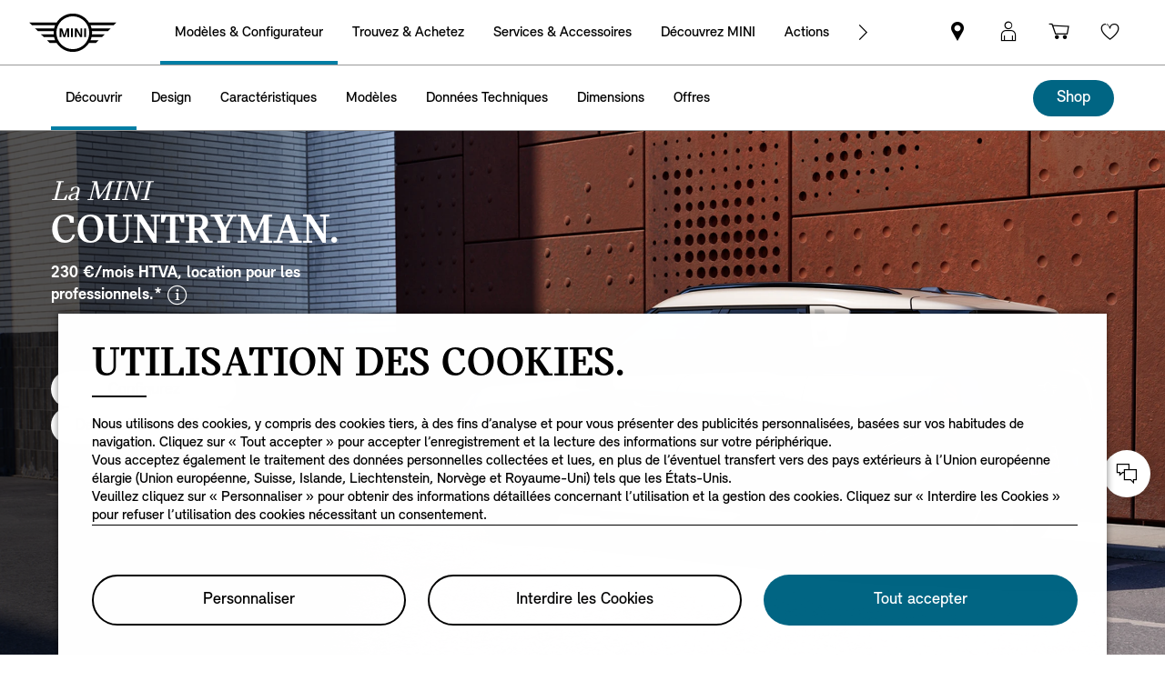

--- FILE ---
content_type: text/html;charset=utf-8
request_url: https://www.mini.be/fr_BE/home/range/mini-countryman.html
body_size: 52220
content:
<!DOCTYPE HTML>


<html lang="fr-BE" class="md md-js no-js ">
    

    <head>

        
        <meta charset="utf-8"/>
        <meta http-equiv="X-UA-Compatible" content="IE=edge"/>
        <meta name="viewport" content="width=device-width, initial-scale=1"/>
        
            <meta name="apple-itunes-app-custom" content="app-id=1519459056"/>
        

        
        <link rel="apple-touch-icon" sizes="180x180" href="/etc.clientlibs/settings/wcm/designs/minidigital-white/images/favicon/resources/apple-touch-icon.png"/>
        <link rel="icon" type="image/png" href="/etc.clientlibs/settings/wcm/designs/minidigital-white/images/favicon/resources/favicon-32x32.png" sizes="32x32"/>
        <link rel="icon" type="image/png" href="/etc.clientlibs/settings/wcm/designs/minidigital-white/images/favicon/resources/favicon-16x16.png" sizes="16x16"/>
        <link rel="manifest" href="/etc.clientlibs/settings/wcm/designs/minidigital-white/images/favicon/resources/manifest.json"/>
        <link rel="mask-icon" href="/etc.clientlibs/settings/wcm/designs/minidigital-white/images/favicon/resources/safari-pinned-tab.svg" color="#5bbad5"/>
        <link rel="shortcut icon" href="/etc.clientlibs/settings/wcm/designs/minidigital-white/images/favicon/resources/favicon.ico"/>
        <meta name="msapplication-config" content="/etc.clientlibs/settings/wcm/designs/minidigital-white/images/favicon/resources/browserconfig.xml"/>
        <meta name="theme-color" content="#ffffff"/>
        
            
    <style>
        .hidden{
            display: none;
        }
        .md-image-item .hidden {
            display: none !important;
        }
        .md-image-item.md-image-item--layer-enabled {
            cursor: pointer;
        }
        .md-ht {
            position: absolute;
            right: 45px;
            z-index: 23
        }
        .md-ht .md-ht-item {
            transition: opacity .3s ease-out;
            display: inline-block;
            vertical-align: middle;
            opacity: 1
        }

        .md-ht .md-ht-item a {
            color: #000;
            font-size: 20px
        }
        .sr-only {
            position:absolute;
            left:-1px;
            top:auto;
            width:1px;
            height:1px;
            overflow:hidden;
        }
        .md-direction-rtl .sr-only, .md-direction-rtl .md-next .sr-only {
                right:-1px;
            left: unset;
            }

        .cosyimage-atom .lazysizes-display-clone {
            display: none !important;
        }
    </style>

        

        
            <meta name="apple-itunes-app" content="app-id=1519459056"/>
        

        

    
    
    <title>MINI Countryman | MINI.be</title>

    
    

    
    <meta name="robots" content="all"/>

    
    <script type="application/ld+json">
        {
          "@context": "http://schema.org",
          "@type": "Organization",
          "name": "",
          "url": "https://www.mini.be/fr_BE/home/range/mini-countryman.html",
          "sameAs": "&#34;https://www.facebook.com/MINI.Belux&#34;,&#34;https://instagram.com/mini_belux&#34;,&#34;https://twitter.com/MINI&#34;,&#34;https://www.youtube.com/user/MINI&#34;",
          "logo": "https://www.mini.be/content/dam/MINI/common/mini-logo.232x98.png",
          "image": "",
          "description":"",
          "address":{
             "@type": "PostalAddress",
             "streetAddress": "",
             "postOfficeBoxNumber": "",
             "addressLocality": "",
             "addressRegion": "",
             "postalCode": "",
             "addressCountry": ""
          },
          "contactPoint":{
           "@type": "ContactPoint",
            "telephone": "",
             "contactType": "WebPage",

          }

        }
	</script>

    <script type="application/ld+json">
         {
          "@context": "http://schema.org",
          "@type": "WebPage",
            "name": "MINI Countryman | MINI.be",
             "headline": "",
             "alternativeHeadline": "",
             "url": "https://www.mini.be/fr_BE/home/range/mini-countryman.html",
             "image": "https://www.mini.be/content/dam/MINI/common/Range/new-generation/countryman/ice/bodytype-hub/mini-U25-highlights.webp",
             "genre": "",
             "keywords": "",
             "publisher": "",
             "datePublished": "",
             "dateCreated": "2026-01-28",
             "dateModified": "",
             "description": "Chaque virage est une expérience qui fait monter l&#39;adrénaline, qu&#39;il s&#39;agisse de routes de montagne sinueuses ou de ronds-points en ville. Équipée d&#39;une direction encore plus réactive et d&#39;une transmission ALL4, le nouveau MINI Countryman fait de chaque trajet un voyage palpitant.",
             "wordcount": "",
             "articleBody": "",
             "author":{
              "@type": "Organization",
              "name": "MINI"
             },
             "publisher":{
             "@type": "Organization",
              "name": "MINI",
              "logo":{
              "@type":"ImageObject",
              "url": "https://www.mini.be/content/dam/MINI/common/mini-logo.232x98.png"
              }
             }
          }
	</script>

    <script type="application/ld+json">
        {}
	</script>

    <script type="application/ld+json">
           {
          "@context": "http://schema.org",
          "@type": "BreadcrumbList",
           "itemListElement":[
           {
              "@type": "ListItem",
              "position": "1",
                "name": "Home",
                  "item": "https://www.mini.be/fr_BE/home.html"
           },
           {
              "@type": "ListItem",
              "position": "2",
                "name": "MINI Countryman | MINI.be",
                  "item": "https://www.mini.be/fr_BE/home/range/mini-countryman.html"
           }
           ]
          }
    </script>

    

    <meta name="google-site-verification" content="zMDRtaLGWhzYkKyWK9rMSbA-4S2Ru-uH5rfYLSPkihg"/>

    
    
    <link rel="canonical" href="https://www.mini.be/fr_BE/home/range/mini-countryman.html" data-tracking-target-category="range"/>

    
    <meta property="og:url" content="https://www.mini.be/fr_BE/home/range/mini-countryman.html"/>
              <meta property="og:type" content="website"/>
             <meta property="og:title" content="MINI Countryman | MINI.be"/>
       <meta property="og:description" content="Chaque virage est une expérience qui fait monter l&#39;adrénaline, qu&#39;il s&#39;agisse de routes de montagne sinueuses ou de ronds-points en ville. Équipée d&#39;une direction encore plus réactive et d&#39;une transmission ALL4, le nouveau MINI Countryman fait de chaque trajet un voyage palpitant."/>
          <meta property="og:image" content="https://www.mini.be/content/dam/MINI/common/Range/new-generation/countryman/ice/bodytype-hub/mini-U25-highlights.webp"/>
    
    
    
    

    

    

    
      <meta name="twitter:card" content="summary_large_image"/>
    
                  <meta name="twitter:domain" content="www.mini.be"/>
    
    
    

    


    
    <meta name="dcterms.Identifier" content="https://www.mini.be/fr_BE/home/range/mini-countryman.html"/>
    <meta name="dcterms.Format" content="text/html"/>
    <meta name="dcterms.Type" content="text/html"/>
    
            <meta name="dcterms.Language" content="fr_BE"/>
    
             <meta name="dcterms.Coverage" content="MINI Countryman | MINI.be"/>
    
    
        <meta name="dcterms.Title" content="MINI Countryman | MINI.be"/>
    
    
    
    
       <meta name="dcterms.Description" content="Chaque virage est une expérience qui fait monter l&#39;adrénaline, qu&#39;il s&#39;agisse de routes de montagne sinueuses ou de ronds-points en ville. Équipée d&#39;une direction encore plus réactive et d&#39;une transmission ALL4, le nouveau MINI Countryman fait de chaque trajet un voyage palpitant."/>

    
    
             <meta name="name" content="MINI Countryman | MINI.be"/>
       <meta name="description" content="Chaque virage est une expérience qui fait monter l&#39;adrénaline, qu&#39;il s&#39;agisse de routes de montagne sinueuses ou de ronds-points en ville. Équipée d&#39;une direction encore plus réactive et d&#39;une transmission ALL4, le nouveau MINI Countryman fait de chaque trajet un voyage palpitant."/>
          <meta name="image" content="https://www.mini.be/content/dam/MINI/common/Range/new-generation/countryman/ice/bodytype-hub/mini-U25-highlights.webp"/>

    
    
    

    

    
    


        

    
        <link rel="preload" href="/etc.clientlibs/settings/wcm/designs/minidigital-white/fonts/latin/resources/MINISansSerif-Bold.woff" as="font" type="font/woff" crossorigin="anonymous"/>
    

        <link rel="preload" href="/etc.clientlibs/settings/wcm/designs/minidigital-white/fonts/latin/resources/MINISansSerif-Regular.woff" as="font" type="font/woff" crossorigin="anonymous"/>
    

        <link rel="preload" href="/etc.clientlibs/settings/wcm/designs/minidigital-white/fonts/latin/resources/md-icon.woff" as="font" type="font/woff" crossorigin="anonymous"/>
        <link rel="preload" href="/etc.clientlibs/settings/wcm/designs/minidigital-white/fonts/latin/resources/MINISerif-Bold.woff" as="font" type="font/woff" crossorigin="anonymous"/>
    

        <link rel="preload" href="/etc.clientlibs/settings/wcm/designs/minidigital-white/fonts/latin/resources/MINISerif-Regular.woff" as="font" type="font/woff" crossorigin="anonymous"/>
    

        <link rel="preload" href="/etc.clientlibs/settings/wcm/designs/minidigital-white/fonts/latin/resources/MINISerif-Italic.woff" as="font" type="font/woff" crossorigin="anonymous"/>
    

        <link rel="preload" href="/etc.clientlibs/settings/wcm/designs/minidigital-white/fonts/latin/resources/BMWTypeNext-Light.woff2" as="font" type="font/woff2" crossorigin="anonymous"/>
    

        
    

    


    
    
        
    
        
    

        
    
    
        <!-- ESI S-->
        
                <!-- esi:include src="/etc/clientlibs/epaas/content/MINI/marketDSM_BE/mini_be/fr_BE.epaasclientlibinclude.js" -->
                <script id="epaasScriptTag" onerror="window.epaasNotAvailable=true" src="/etc/clientlibs/wcmp/consentcontroller.fallback/epaas.js" onload="epaas.api.initialize({tenant: 'ds2~mini-be', locale: 'fr_BE', redirectEpaasRequests: true, async: false})" type="text/javascript"></script>
            
        <!-- ESI E-->
    
    


    

    
    <script src="//assets.adobedtm.com/717b2dc27cb7/c23630d7452b/launch-d4c061040033.min.js"></script>
    


    
    
    
    
        <!-- ESI S-->
        
                
                <!-- esi:include Path: /etc/designs/minidigital-white.clientlibinclude.categories__minidigital-white%3F%3Finit.mode__js.async__false.onload__.js -->
                <script rel="preload" src="/etc.clientlibs/settings/wcm/designs/minidigital-white/libs-js.init.min.20251119015334.min.js"></script>

            
        <!-- ESI E-->
        
    
    




    <!-- TODO load only core css -->
    
    
        
    
        <!-- ESI S-->
        
                
                <!-- esi:include Path: /etc/designs/minidigital-white.clientlibinclude.categories__minidigital%3F%3Fcore%3F%3Ficons.mode__.async__.onload__.js -->
                <link rel="stylesheet" href="/etc.clientlibs/settings/wcm/designs/minidigital-white/libs-css-icons.min.20251119015334.min.css" type="text/css">

            
        <!-- ESI E-->
    
    
    
        
    


        
    
        <!-- ESI S-->
        
                
                <!-- esi:include Path: /etc/designs/minidigital-white.clientlibinclude.categories__minidigital%3F%3Fcore.mode__.async__.onload__.js -->
                <link rel="stylesheet" href="/etc.clientlibs/settings/wcm/designs/minidigital-white/libs-design-system.min.20251119015334.min.css" type="text/css">
<link rel="stylesheet" href="/etc.clientlibs/settings/wcm/designs/minidigital-white/libs-css-core.min.20251119015334.min.css" type="text/css">

            
        <!-- ESI E-->
    
    
    
        
    


        
    
        <!-- ESI S-->
        
                
                <!-- esi:include Path: /etc/designs/minidigital-white.clientlibinclude.categories__minidigital-white.mode__.async__.onload__.js -->
                <link rel="stylesheet" href="/etc.clientlibs/settings/wcm/designs/minidigital-white/libs-css.min.20251119015334.min.css" type="text/css">

            
        <!-- ESI E-->
    
    
    
        
    


        
    

    
    

    
    
    



        

    



        
            <!-- ESI S-->
            
                    <!-- esi:include src="/bin/public/speedkit.speedkitinclude.js" -->
                    
                
            <!-- ESI E-->
        

    
<script>(window.BOOMR_mq=window.BOOMR_mq||[]).push(["addVar",{"rua.upush":"false","rua.cpush":"true","rua.upre":"false","rua.cpre":"false","rua.uprl":"false","rua.cprl":"false","rua.cprf":"false","rua.trans":"SJ-921d6369-301f-4e17-8bb8-5b66bb9b9106","rua.cook":"false","rua.ims":"false","rua.ufprl":"false","rua.cfprl":"true","rua.isuxp":"false","rua.texp":"norulematch","rua.ceh":"false","rua.ueh":"false","rua.ieh.st":"0"}]);</script>
                              <script>!function(a){var e="https://s.go-mpulse.net/boomerang/",t="addEventListener";if("False"=="True")a.BOOMR_config=a.BOOMR_config||{},a.BOOMR_config.PageParams=a.BOOMR_config.PageParams||{},a.BOOMR_config.PageParams.pci=!0,e="https://s2.go-mpulse.net/boomerang/";if(window.BOOMR_API_key="JE4S9-9244G-69F9E-UAYJR-CNQQZ",function(){function n(e){a.BOOMR_onload=e&&e.timeStamp||(new Date).getTime()}if(!a.BOOMR||!a.BOOMR.version&&!a.BOOMR.snippetExecuted){a.BOOMR=a.BOOMR||{},a.BOOMR.snippetExecuted=!0;var i,_,o,r=document.createElement("iframe");if(a[t])a[t]("load",n,!1);else if(a.attachEvent)a.attachEvent("onload",n);r.src="javascript:void(0)",r.title="",r.role="presentation",(r.frameElement||r).style.cssText="width:0;height:0;border:0;display:none;",o=document.getElementsByTagName("script")[0],o.parentNode.insertBefore(r,o);try{_=r.contentWindow.document}catch(O){i=document.domain,r.src="javascript:var d=document.open();d.domain='"+i+"';void(0);",_=r.contentWindow.document}_.open()._l=function(){var a=this.createElement("script");if(i)this.domain=i;a.id="boomr-if-as",a.src=e+"JE4S9-9244G-69F9E-UAYJR-CNQQZ",BOOMR_lstart=(new Date).getTime(),this.body.appendChild(a)},_.write("<bo"+'dy onload="document._l();">'),_.close()}}(),"".length>0)if(a&&"performance"in a&&a.performance&&"function"==typeof a.performance.setResourceTimingBufferSize)a.performance.setResourceTimingBufferSize();!function(){if(BOOMR=a.BOOMR||{},BOOMR.plugins=BOOMR.plugins||{},!BOOMR.plugins.AK){var e="true"=="true"?1:0,t="",n="amgkenyxzcoay2l2w7mq-f-058b0d472-clientnsv4-s.akamaihd.net",i="false"=="true"?2:1,_={"ak.v":"39","ak.cp":"467626","ak.ai":parseInt("860241",10),"ak.ol":"0","ak.cr":9,"ak.ipv":4,"ak.proto":"h2","ak.rid":"af4c2ff7","ak.r":44387,"ak.a2":e,"ak.m":"","ak.n":"essl","ak.bpcip":"3.12.162.0","ak.cport":33262,"ak.gh":"23.192.164.18","ak.quicv":"","ak.tlsv":"tls1.3","ak.0rtt":"","ak.0rtt.ed":"","ak.csrc":"-","ak.acc":"","ak.t":"1769650137","ak.ak":"hOBiQwZUYzCg5VSAfCLimQ==Q7ZpyPAbUwKvn/FChw2fbaZhb3Y1wXd6HwPkiQ0NXPEt5ltj0axnV1EgyYxOmbWVYixvvkROaohh0PTb2hxIDgbgUcgidPvAyI2rms2+rcEUwoiVIllxI2OS/Y/[base64]/aaRAoY+DLV25iN9axZ53y2zKxdbzPkWFx7WZ8MFCY6TuEyIBy+2Bj0d/F3Jmh2qJAgz7wLMuDS3L6CfRZ9agfnyF/LWCx7tQc=","ak.pv":"202","ak.dpoabenc":"","ak.tf":i};if(""!==t)_["ak.ruds"]=t;var o={i:!1,av:function(e){var t="http.initiator";if(e&&(!e[t]||"spa_hard"===e[t]))_["ak.feo"]=void 0!==a.aFeoApplied?1:0,BOOMR.addVar(_)},rv:function(){var a=["ak.bpcip","ak.cport","ak.cr","ak.csrc","ak.gh","ak.ipv","ak.m","ak.n","ak.ol","ak.proto","ak.quicv","ak.tlsv","ak.0rtt","ak.0rtt.ed","ak.r","ak.acc","ak.t","ak.tf"];BOOMR.removeVar(a)}};BOOMR.plugins.AK={akVars:_,akDNSPreFetchDomain:n,init:function(){if(!o.i){var a=BOOMR.subscribe;a("before_beacon",o.av,null,null),a("onbeacon",o.rv,null,null),o.i=!0}return this},is_complete:function(){return!0}}}}()}(window);</script></head>

    

    <body class="md-body  md-lang-fr_BE
           
        md-btn-highlight-color-blue md-navigation-rework 
        mds-has-fsm-navigation
        " data-china-cosy="false" data-tracking-block="true" data-pdh-domain="https://productdata.api.bmw" data-pdh-mandator="minifsm+marketBE+minifsm_be+fr_BE" data-overlay-close="Fermer la fenêtre" data-tracking-regionid="page ()¦¦mini countryman | mini.be¦¦¦" data-version-pdh="latest">
        <sf-cf-variant-init-provider></sf-cf-variant-init-provider>

        <!--googleoff: all-->
        
        
        
            

    
    

    

    

    
        

        
        <!-- DI include (path: /content/MINI/marketDSM_BE/mini_be/fr_BE/home/_jcr_content/header.html/content/MINI/marketDSM_BE/mini_be/fr_BE/home/range/mini-countryman.html, resourceType: minidigital/components/page/header) -->







    
        
        


<div data-component-path="apps/minidigital/components/smart-banner/clientlib" class="md-component md-smart-banner js-smartbanner" data-tracking-component="{&#34;componentInfo&#34;:{&#34;componentId&#34;:&#34;smart-banner_aG9tZS9oZWFkZXIvc21hcnRCYW5uZXI&#34;,&#34;componentName&#34;:&#34;smart-banner&#34;},&#34;category&#34;:{&#34;primaryCategory&#34;:&#34;banner&#34;,&#34;subCategory1&#34;:&#34;smart banner&#34;,&#34;componentType&#34;:&#34;native in-page&#34;},&#34;attributes&#34;:{&#34;componentVersion&#34;:&#34;WL_2022_03&#34;,&#34;touchpoint&#34;:&#34;mobile&#34;}}" data-component-name="smart-banner" data-loader="amdLoader" data-android-link="https://play.google.com/store/apps/details?id=de.mini.connected.mobile20.row&amp;hl=de&amp;gl=de" data-android-linktext="Install now." data-android-icon="/content/dam/MINI/common/App logo.jpg">
    <div class="smartbanner-container">
        <div class="smartbanner-icon">
            <img loading="lazy" class="js-image" alt="mini app" src="/content/dam/MINI/common/App%20logo.jpg"/>
        </div>
        <div class="smartbanner-content">
            <div class="smartbanner-title">MINI Connected App.</div>
            <div class="smartbanner-description">Free in Google Play Store.</div>
            <a class="smartbanner-link js-smartbanner-link" href="https://play.google.com/store/apps/details?id=de.mini.connected.mobile20.row&hl=de&gl=de">Install now.</a>
        </div>
        <div class="smartbanner-close">
            <span class="md-icn-close-circled js-smartbanner-close"></span>
        </div>
    </div>

    
        
    
    
    
        <link rel='preload' as='style' href='/etc.clientlibs/minidigital/components/smart-banner/clientlib.min.20251119015334.min.css' onload="this.onload=null;this.rel='stylesheet preload'"/><noscript><link rel='preload' as='style' href='/etc.clientlibs/minidigital/components/smart-banner/clientlib.min.20251119015334.min.css'></noscript>
    



    
</div>


        




    
    
    
    
    
    
        <link rel="stylesheet" href="/etc.clientlibs/minidigital/components/page/header/new-header/clientlib.min.20251119015334.min.css" type="text/css">

    



    <header class="md-fsm-header md-fsm-header--stream  md-fsm-header--stream-prices" data-loader="direct" data-component-name="fsm-header" data-component-path="apps/minidigital/components/page/header/new-header/clientlib" data-layer-path="/content/MINI/marketDSM_BE/mini_be/fr_BE/home/jcr:content/header/new-header.versioninfo.html?wcmmode=disabled" data-layer-ajax="true" data-tracking-component="{&#34;componentInfo&#34;:{&#34;componentId&#34;:&#34;navigation_aG9tZS9oZWFkZXIvbmV3LWhlYWRlcg&#34;,&#34;componentName&#34;:&#34;navigation&#34;},&#34;category&#34;:{&#34;primaryCategory&#34;:&#34;nsc website&#34;,&#34;subCategory1&#34;:&#34;navigation&#34;}}" data-sf-widget-servlet-url="/content/MINI/marketDSM_BE/mini_be/fr_BE/home/range/mini-countryman">

        <nav class="md-fsm-header__top" aria-label="zone de navigation principale">
            <div id="focus-reset" style="position: absolute; top: 0;" tabindex="-1"></div>
            <a id="skipToMainContent" class="md-fsm-header__skip-link" aria-label="Skip to main content" href="javascript:;" onclick="document.location.hash='main';" data-tracking-linkid="link¦¦skip to main content¦open content">
                Skip to main content
            </a>
            <div class="md-fsm-header__start" data-tracking-block="true" data-tracking-static-counters="true" data-tracking-regionid="navigation l1¦1¦fsm navigation¦¦¦">
                
                <a href="/fr_BE/home.html" class="md-fsm-logo" data-tracking-linkid="link¦¦logo¦internal click" data-tracking-target-category="home">
                    <img src="/etc.clientlibs/settings/wcm/designs/minidigital-white/images/logo/resources/mini-logo.svg" alt="Logo MINI avec lien vers la page d&#39;accueil" style="display: block;width:100%;height:100%;"/>
                </a>

                
                <div class="md-fsm-navigation">
                    <button class="md-fsm-navigation__move md-fsm-navigation__move--backward" aria-label="Back">
                        <span class="mds-icn md-icn-angle-left"></span>
                    </button>
                    <div class="md-fsm-navigation__scroll">
                        <ul class="md-fsm-navigation__wrapper" aria-label="Main menu">
                            
                                <li class="item">
                                    

    <div class="md-fsm-navigation__level1-item">
        
        
        
        
        
        
        

        

        
            

            
            

            
            
                <button class="md-fsm-link md-fsm-navigation__level1-item-link md-fsm-navigation__level1-item-link--model-shelf md-fsm-navigation__level1-trigger md-fsm-link--active " title="Modèles &amp; Configurateur" data-tracking-linkid="link¦¦models¦content opened">
                    <span class="text">Modèles &amp; Configurateur</span>
                    <span class="md-icn-angle-right"></span>
                </button>
            

            
            <a aria-hidden="true" class="model-shelf-url" style="display: none" data-href="/content/MINI/marketDSM_BE/mini_be/fr_BE/home/shelfpage/jcr:content/main/new-model-shelf"></a>
            <div class="md-fsm-navigation__model-shelf">
            </div>

            
            <ul class="md-fsm-navigation__level2-items">
                
                    
    
    <li class="md-fsm-navigation__level2-item" aria-label="LA NOUVELLE MINI COOPER 3 PORTES" data-tracking-static-counters="true" data-tracking-regionid="¦¦¦Modèles &amp; Configurateur¦2¦categories">
        <button class="md-fsm-link md-fsm-navigation__level2-item-link md-fsm-navigation__level2-trigger text button-only" data-tracking-linkid="link¦¦LA NOUVELLE MINI COOPER 3 PORTES¦content opened">
           <span class="h2">LA NOUVELLE MINI COOPER 3 PORTES</span>
            <span class="md-icn-angle-right"></span>
        </button>

        <div class="md-fsm-navigation__level2-item-link text heading-only">
            <h2>LA NOUVELLE MINI COOPER 3 PORTES</h2>
        </div>

        
        <div class="md-fsm-navigation__stream   " data-tracking-regionid="¦¦¦Modèles &amp; Configurateur¦3¦LA NOUVELLE MINI COOPER 3 PORTES" data-tracking-static-counters="true">
            <button class="md-fsm-link md-fsm-navigation__stream-trigger" data-tracking-linkid="link¦¦menu¦content opened">
                <span class="md-icn md-icn-angle-down"></span>
                <span class="content text">
                    
                    <span class="text--small">Menu</span>
                </span>
            </button>

            <ul aria-label="LA NOUVELLE MINI COOPER 3 PORTES" class="md-fsm-navigation__level3-items disable-button-tracking">
                

                

                <li class="md-fsm-navigation__level3-item" data-selected="false">
                    
                    
                    <a class="md-fsm-link md-fsm-navigation__level3-item-link   text" href="/fr_BE/home/range/mini-cooper-3-door.html" aria-label="LA NOUVELLE MINI COOPER 3 PORTES - Découvrir" target="_self" data-tracking-linkid="link¦¦link¦internal click" data-tracking-target-category="range">
                       <span>Découvrir</span>
                    </a>
                </li>
            
                

                

                <li class="md-fsm-navigation__level3-item" data-selected="false">
                    
                    
                    <a class="md-fsm-link md-fsm-navigation__level3-item-link   text" href="/fr_BE/home/range/mini-cooper-3-door/design.html" aria-label="LA NOUVELLE MINI COOPER 3 PORTES - Design" target="_self" data-tracking-linkid="link¦¦link¦internal click" data-tracking-target-category="range">
                       <span>Design</span>
                    </a>
                </li>
            
                

                

                <li class="md-fsm-navigation__level3-item" data-selected="false">
                    
                    
                    <a class="md-fsm-link md-fsm-navigation__level3-item-link   text" href="/fr_BE/home/range/mini-cooper-3-door/features-functions.html" aria-label="LA NOUVELLE MINI COOPER 3 PORTES - Caractéristiques" target="_self" data-tracking-linkid="link¦¦link¦internal click" data-tracking-target-category="range">
                       <span>Caractéristiques</span>
                    </a>
                </li>
            
                

                

                <li class="md-fsm-navigation__level3-item" data-selected="false">
                    
                    
                    <a class="md-fsm-link md-fsm-navigation__level3-item-link   text" href="/fr_BE/home/range/mini-cooper-3-door/models.html" aria-label="LA NOUVELLE MINI COOPER 3 PORTES - Modèles" target="_self" data-tracking-linkid="link¦¦link¦internal click" data-tracking-target-category="range">
                       <span>Modèles</span>
                    </a>
                </li>
            
                

                

                <li class="md-fsm-navigation__level3-item" data-selected="false">
                    
                    
                    <a class="md-fsm-link md-fsm-navigation__level3-item-link   text" href="/fr_BE/home/range/mini-cooper-3-door/technical-data.html" aria-label="LA NOUVELLE MINI COOPER 3 PORTES - Données Techniques" target="_self" data-tracking-linkid="link¦¦link¦internal click" data-tracking-target-category="tech data">
                       <span>Données Techniques</span>
                    </a>
                </li>
            
                

                

                <li class="md-fsm-navigation__level3-item" data-selected="false">
                    
                    
                    <a class="md-fsm-link md-fsm-navigation__level3-item-link   text" href="/fr_BE/home/range/mini-cooper-3-door/dimensions.html" aria-label="LA NOUVELLE MINI COOPER 3 PORTES - Dimensions " target="_self" data-tracking-linkid="link¦¦link¦internal click" data-tracking-target-category="space dim">
                       <span>Dimensions </span>
                    </a>
                </li>
            
                

                

                <li class="md-fsm-navigation__level3-item" data-selected="false">
                    
                    
                    <a class="md-fsm-link md-fsm-navigation__level3-item-link   text" href="/fr_BE/home/range/mini-cooper-3-door/offers.html" aria-label="LA NOUVELLE MINI COOPER 3 PORTES - Offres" target="_self" data-tracking-linkid="link¦¦link¦internal click" data-tracking-target-category="range">
                       <span>Offres</span>
                    </a>
                </li>
            </ul>

            
            <div class="md-fsm-navigation__stream-actions" data-sf-widget-mode="manual" data-is-model-hub-page="false">
                <!-- Price -->
                <div class="md-fsm-navigation__price-wrapper">
                    <div class="md-fsm-navigation__price-section">
                       
                        
                        
                        
                        
                        
                             


                    </div>
                    
                </div>

                
                <span class="md-next disable-button-tracking" data-tracking-regionid="¦¦¦stream navigation¦¦nba">
                    
                    
                       
                       
                    
                </span>
            </div>
        </div>
    </li>

                
                    
    
    <li class="md-fsm-navigation__level2-item" aria-label="La Nouvelle MINI Cooper 5 Portes" data-tracking-static-counters="true" data-tracking-regionid="¦¦¦Modèles &amp; Configurateur¦2¦categories">
        <button class="md-fsm-link md-fsm-navigation__level2-item-link md-fsm-navigation__level2-trigger text button-only" data-tracking-linkid="link¦¦La Nouvelle MINI Cooper 5 Portes¦content opened">
           <span class="h2">La Nouvelle MINI Cooper 5 Portes</span>
            <span class="md-icn-angle-right"></span>
        </button>

        <div class="md-fsm-navigation__level2-item-link text heading-only">
            <h2>La Nouvelle MINI Cooper 5 Portes</h2>
        </div>

        
        <div class="md-fsm-navigation__stream   " data-tracking-regionid="¦¦¦Modèles &amp; Configurateur¦3¦La Nouvelle MINI Cooper 5 Portes" data-tracking-static-counters="true">
            <button class="md-fsm-link md-fsm-navigation__stream-trigger" data-tracking-linkid="link¦¦menu¦content opened">
                <span class="md-icn md-icn-angle-down"></span>
                <span class="content text">
                    
                    <span class="text--small">Menu</span>
                </span>
            </button>

            <ul aria-label="La Nouvelle MINI Cooper 5 Portes" class="md-fsm-navigation__level3-items disable-button-tracking">
                

                

                <li class="md-fsm-navigation__level3-item" data-selected="false">
                    
                    
                    <a class="md-fsm-link md-fsm-navigation__level3-item-link   text" href="/fr_BE/home/range/mini-cooper-5-door.html" aria-label="La Nouvelle MINI Cooper 5 Portes - Découvrir" target="_self" data-tracking-linkid="link¦¦link¦internal click" data-tracking-target-category="range">
                       <span>Découvrir</span>
                    </a>
                </li>
            
                

                

                <li class="md-fsm-navigation__level3-item" data-selected="false">
                    
                    
                    <a class="md-fsm-link md-fsm-navigation__level3-item-link   text" href="/fr_BE/home/range/mini-cooper-5-door/design.html" aria-label="La Nouvelle MINI Cooper 5 Portes - Design" target="_self" data-tracking-linkid="link¦¦link¦internal click" data-tracking-target-category="range">
                       <span>Design</span>
                    </a>
                </li>
            
                

                

                <li class="md-fsm-navigation__level3-item" data-selected="false">
                    
                    
                    <a class="md-fsm-link md-fsm-navigation__level3-item-link   text" href="/fr_BE/home/range/mini-cooper-5-door/features-functions.html" aria-label="La Nouvelle MINI Cooper 5 Portes - Caractéristiques" target="_self" data-tracking-linkid="link¦¦link¦internal click" data-tracking-target-category="range">
                       <span>Caractéristiques</span>
                    </a>
                </li>
            
                

                

                <li class="md-fsm-navigation__level3-item" data-selected="false">
                    
                    
                    <a class="md-fsm-link md-fsm-navigation__level3-item-link   text" href="/fr_BE/home/range/mini-cooper-5-door/models.html" aria-label="La Nouvelle MINI Cooper 5 Portes - Modèles" target="_self" data-tracking-linkid="link¦¦link¦internal click" data-tracking-target-category="range">
                       <span>Modèles</span>
                    </a>
                </li>
            
                

                

                <li class="md-fsm-navigation__level3-item" data-selected="false">
                    
                    
                    <a class="md-fsm-link md-fsm-navigation__level3-item-link   text" href="/fr_BE/home/range/mini-cooper-5-door/technical-data.html" aria-label="La Nouvelle MINI Cooper 5 Portes - Données Techniques" target="_self" data-tracking-linkid="link¦¦link¦internal click" data-tracking-target-category="tech data">
                       <span>Données Techniques</span>
                    </a>
                </li>
            
                

                

                <li class="md-fsm-navigation__level3-item" data-selected="false">
                    
                    
                    <a class="md-fsm-link md-fsm-navigation__level3-item-link   text" href="/fr_BE/home/range/mini-cooper-5-door/dimensions.html" aria-label="La Nouvelle MINI Cooper 5 Portes - Dimensions" target="_self" data-tracking-linkid="link¦¦link¦internal click" data-tracking-target-category="space dim">
                       <span>Dimensions</span>
                    </a>
                </li>
            
                

                

                <li class="md-fsm-navigation__level3-item" data-selected="false">
                    
                    
                    <a class="md-fsm-link md-fsm-navigation__level3-item-link   text" href="/fr_BE/home/range/mini-cooper-5-door/offers.html" aria-label="La Nouvelle MINI Cooper 5 Portes - Offres" target="_self" data-tracking-linkid="link¦¦link¦internal click" data-tracking-target-category="range">
                       <span>Offres</span>
                    </a>
                </li>
            </ul>

            
            <div class="md-fsm-navigation__stream-actions" data-sf-widget-mode="manual" data-is-model-hub-page="false">
                <!-- Price -->
                <div class="md-fsm-navigation__price-wrapper">
                    <div class="md-fsm-navigation__price-section">
                       
                        
                        
                        
                        
                        
                             


                    </div>
                    
                </div>

                
                <span class="md-next disable-button-tracking" data-tracking-regionid="¦¦¦stream navigation¦¦nba">
                    
                    
                       
                       
                    
                </span>
            </div>
        </div>
    </li>

                
                    
    
    <li class="md-fsm-navigation__level2-item" aria-label="MINI Cooper Cabrio" data-tracking-static-counters="true" data-tracking-regionid="¦¦¦Modèles &amp; Configurateur¦2¦categories">
        <button class="md-fsm-link md-fsm-navigation__level2-item-link md-fsm-navigation__level2-trigger text button-only" data-tracking-linkid="link¦¦MINI Cooper Cabrio¦content opened">
           <span class="h2">MINI Cooper Cabrio</span>
            <span class="md-icn-angle-right"></span>
        </button>

        <div class="md-fsm-navigation__level2-item-link text heading-only">
            <h2>MINI Cooper Cabrio</h2>
        </div>

        
        <div class="md-fsm-navigation__stream   " data-tracking-regionid="¦¦¦Modèles &amp; Configurateur¦3¦MINI Cooper Cabrio" data-tracking-static-counters="true">
            <button class="md-fsm-link md-fsm-navigation__stream-trigger" data-tracking-linkid="link¦¦menu¦content opened">
                <span class="md-icn md-icn-angle-down"></span>
                <span class="content text">
                    
                    <span class="text--small">Menu</span>
                </span>
            </button>

            <ul aria-label="MINI Cooper Cabrio" class="md-fsm-navigation__level3-items disable-button-tracking">
                

                

                <li class="md-fsm-navigation__level3-item" data-selected="false">
                    
                    
                    <a class="md-fsm-link md-fsm-navigation__level3-item-link   text" href="/fr_BE/home/range/mini-cabrio.html" aria-label="MINI Cooper Cabrio - Découvrir" target="_self" data-tracking-linkid="link¦¦link¦internal click" data-tracking-target-category="range">
                       <span>Découvrir</span>
                    </a>
                </li>
            
                

                

                <li class="md-fsm-navigation__level3-item" data-selected="false">
                    
                    
                    <a class="md-fsm-link md-fsm-navigation__level3-item-link   text" href="/fr_BE/home/range/mini-cabrio/design.html" aria-label="MINI Cooper Cabrio - Design" target="_self" data-tracking-linkid="link¦¦link¦internal click" data-tracking-target-category="range">
                       <span>Design</span>
                    </a>
                </li>
            
                

                

                <li class="md-fsm-navigation__level3-item" data-selected="false">
                    
                    
                    <a class="md-fsm-link md-fsm-navigation__level3-item-link   text" href="/fr_BE/home/range/mini-cabrio/features-functions.html" aria-label="MINI Cooper Cabrio - Caractéristiques" target="_self" data-tracking-linkid="link¦¦link¦internal click" data-tracking-target-category="range">
                       <span>Caractéristiques</span>
                    </a>
                </li>
            
                

                

                <li class="md-fsm-navigation__level3-item" data-selected="false">
                    
                    
                    <a class="md-fsm-link md-fsm-navigation__level3-item-link   text" href="/fr_BE/home/range/mini-cabrio/models.html" aria-label="MINI Cooper Cabrio - Modèles" target="_self" data-tracking-linkid="link¦¦link¦internal click" data-tracking-target-category="range">
                       <span>Modèles</span>
                    </a>
                </li>
            
                

                

                <li class="md-fsm-navigation__level3-item" data-selected="false">
                    
                    
                    <a class="md-fsm-link md-fsm-navigation__level3-item-link   text" href="/fr_BE/home/range/mini-cabrio/technical-data.html" aria-label="MINI Cooper Cabrio - Données Techniques" target="_self" data-tracking-linkid="link¦¦link¦internal click" data-tracking-target-category="tech data">
                       <span>Données Techniques</span>
                    </a>
                </li>
            
                

                

                <li class="md-fsm-navigation__level3-item" data-selected="false">
                    
                    
                    <a class="md-fsm-link md-fsm-navigation__level3-item-link   text" href="/fr_BE/home/range/mini-cabrio/dimensions.html" aria-label="MINI Cooper Cabrio - Dimensions" target="_self" data-tracking-linkid="link¦¦link¦internal click" data-tracking-target-category="space dim">
                       <span>Dimensions</span>
                    </a>
                </li>
            
                

                

                <li class="md-fsm-navigation__level3-item" data-selected="false">
                    
                    
                    <a class="md-fsm-link md-fsm-navigation__level3-item-link   text" href="/fr_BE/home/range/mini-cabrio/offers.html" aria-label="MINI Cooper Cabrio - Offres" target="_self" data-tracking-linkid="link¦¦link¦internal click" data-tracking-target-category="range">
                       <span>Offres</span>
                    </a>
                </li>
            </ul>

            
            <div class="md-fsm-navigation__stream-actions" data-sf-widget-mode="manual" data-is-model-hub-page="false">
                <!-- Price -->
                <div class="md-fsm-navigation__price-wrapper">
                    <div class="md-fsm-navigation__price-section">
                       
                        
                        
                        
                        
                        
                             


                    </div>
                    
                </div>

                
                <span class="md-next disable-button-tracking" data-tracking-regionid="¦¦¦stream navigation¦¦nba">
                    
                    
                       
                       
                    
                </span>
            </div>
        </div>
    </li>

                
                    
    
    <li class="md-fsm-navigation__level2-item" aria-label="NOUVELLE MINI COOPER ELECTRIC" data-tracking-static-counters="true" data-tracking-regionid="¦¦¦Modèles &amp; Configurateur¦2¦categories">
        <button class="md-fsm-link md-fsm-navigation__level2-item-link md-fsm-navigation__level2-trigger text button-only" data-tracking-linkid="link¦¦NOUVELLE MINI COOPER ELECTRIC¦content opened">
           <span class="h2">NOUVELLE MINI COOPER ELECTRIC</span>
            <span class="md-icn-angle-right"></span>
        </button>

        <div class="md-fsm-navigation__level2-item-link text heading-only">
            <h2>NOUVELLE MINI COOPER ELECTRIC</h2>
        </div>

        
        <div class="md-fsm-navigation__stream   " data-tracking-regionid="¦¦¦Modèles &amp; Configurateur¦3¦NOUVELLE MINI COOPER ELECTRIC" data-tracking-static-counters="true">
            <button class="md-fsm-link md-fsm-navigation__stream-trigger" data-tracking-linkid="link¦¦menu¦content opened">
                <span class="md-icn md-icn-angle-down"></span>
                <span class="content text">
                    
                    <span class="text--small">Menu</span>
                </span>
            </button>

            <ul aria-label="NOUVELLE MINI COOPER ELECTRIC" class="md-fsm-navigation__level3-items disable-button-tracking">
                

                

                <li class="md-fsm-navigation__level3-item" data-selected="false">
                    
                    
                    <a class="md-fsm-link md-fsm-navigation__level3-item-link   text" href="/fr_BE/home/range/all-electric-mini-cooper.html" aria-label="NOUVELLE MINI COOPER ELECTRIC - Découvrir" target="_self" data-tracking-linkid="link¦¦link¦internal click" data-tracking-target-category="range">
                       <span>Découvrir</span>
                    </a>
                </li>
            
                

                

                <li class="md-fsm-navigation__level3-item" data-selected="false">
                    
                    
                    <a class="md-fsm-link md-fsm-navigation__level3-item-link   text" href="/fr_BE/home/range/all-electric-mini-cooper/design.html" aria-label="NOUVELLE MINI COOPER ELECTRIC - Design" target="_self" data-tracking-linkid="link¦¦link¦internal click" data-tracking-target-category="range">
                       <span>Design</span>
                    </a>
                </li>
            
                

                

                <li class="md-fsm-navigation__level3-item" data-selected="false">
                    
                    
                    <a class="md-fsm-link md-fsm-navigation__level3-item-link   text" href="/fr_BE/home/range/all-electric-mini-cooper/features-functions.html" aria-label="NOUVELLE MINI COOPER ELECTRIC - Caractéristiques" target="_self" data-tracking-linkid="link¦¦link¦internal click" data-tracking-target-category="range">
                       <span>Caractéristiques</span>
                    </a>
                </li>
            
                

                

                <li class="md-fsm-navigation__level3-item" data-selected="false">
                    
                    
                    <a class="md-fsm-link md-fsm-navigation__level3-item-link   text" href="/fr_BE/home/range/all-electric-mini-cooper/range-and-charging.html" aria-label="NOUVELLE MINI COOPER ELECTRIC - Autonomie &amp; Recharge" target="_self" data-tracking-linkid="link¦¦link¦internal click" data-tracking-target-category="range">
                       <span>Autonomie &amp; Recharge</span>
                    </a>
                </li>
            
                

                

                <li class="md-fsm-navigation__level3-item" data-selected="false">
                    
                    
                    <a class="md-fsm-link md-fsm-navigation__level3-item-link   text" href="/fr_BE/home/range/all-electric-mini-cooper/models.html" aria-label="NOUVELLE MINI COOPER ELECTRIC - Modèles" target="_self" data-tracking-linkid="link¦¦link¦internal click" data-tracking-target-category="range">
                       <span>Modèles</span>
                    </a>
                </li>
            
                

                

                <li class="md-fsm-navigation__level3-item" data-selected="false">
                    
                    
                    <a class="md-fsm-link md-fsm-navigation__level3-item-link   text" href="/fr_BE/home/range/all-electric-mini-cooper/technical-data.html" aria-label="NOUVELLE MINI COOPER ELECTRIC - Données Techniques" target="_self" data-tracking-linkid="link¦¦link¦internal click" data-tracking-target-category="tech data">
                       <span>Données Techniques</span>
                    </a>
                </li>
            
                

                

                <li class="md-fsm-navigation__level3-item" data-selected="false">
                    
                    
                    <a class="md-fsm-link md-fsm-navigation__level3-item-link   text" href="/fr_BE/home/range/all-electric-mini-cooper/offers.html" aria-label="NOUVELLE MINI COOPER ELECTRIC - Offres" target="_self" data-tracking-linkid="link¦¦link¦internal click" data-tracking-target-category="range">
                       <span>Offres</span>
                    </a>
                </li>
            </ul>

            
            <div class="md-fsm-navigation__stream-actions" data-sf-widget-mode="manual" data-is-model-hub-page="false">
                <!-- Price -->
                <div class="md-fsm-navigation__price-wrapper">
                    <div class="md-fsm-navigation__price-section">
                       
                        
                        
                        
                        
                        
                             


                    </div>
                    
                </div>

                
                <span class="md-next disable-button-tracking" data-tracking-regionid="¦¦¦stream navigation¦¦nba">
                    
                    
                       
                       
                    
                </span>
            </div>
        </div>
    </li>

                
                    
    
    <li class="md-fsm-navigation__level2-item" aria-label="MINI Aceman Electric" data-tracking-static-counters="true" data-tracking-regionid="¦¦¦Modèles &amp; Configurateur¦2¦categories">
        <button class="md-fsm-link md-fsm-navigation__level2-item-link md-fsm-navigation__level2-trigger text button-only" data-tracking-linkid="link¦¦MINI Aceman Electric¦content opened">
           <span class="h2">MINI Aceman Electric</span>
            <span class="md-icn-angle-right"></span>
        </button>

        <div class="md-fsm-navigation__level2-item-link text heading-only">
            <h2>MINI Aceman Electric</h2>
        </div>

        
        <div class="md-fsm-navigation__stream   " data-tracking-regionid="¦¦¦Modèles &amp; Configurateur¦3¦MINI Aceman Electric" data-tracking-static-counters="true">
            <button class="md-fsm-link md-fsm-navigation__stream-trigger" data-tracking-linkid="link¦¦menu¦content opened">
                <span class="md-icn md-icn-angle-down"></span>
                <span class="content text">
                    
                    <span class="text--small">Menu</span>
                </span>
            </button>

            <ul aria-label="MINI Aceman Electric" class="md-fsm-navigation__level3-items disable-button-tracking">
                

                

                <li class="md-fsm-navigation__level3-item" data-selected="false">
                    
                    
                    <a class="md-fsm-link md-fsm-navigation__level3-item-link   text" href="/fr_BE/home/range/all-electric-mini-aceman.html" aria-label="MINI Aceman Electric - Découvrir" target="_self" data-tracking-linkid="link¦¦link¦internal click" data-tracking-target-category="range">
                       <span>Découvrir</span>
                    </a>
                </li>
            
                

                

                <li class="md-fsm-navigation__level3-item" data-selected="false">
                    
                    
                    <a class="md-fsm-link md-fsm-navigation__level3-item-link   text" href="/fr_BE/home/range/all-electric-mini-aceman/design.html" aria-label="MINI Aceman Electric - Design" target="_self" data-tracking-linkid="link¦¦link¦internal click" data-tracking-target-category="range">
                       <span>Design</span>
                    </a>
                </li>
            
                

                

                <li class="md-fsm-navigation__level3-item" data-selected="false">
                    
                    
                    <a class="md-fsm-link md-fsm-navigation__level3-item-link   text" href="/fr_BE/home/range/all-electric-mini-aceman/features-functions.html" aria-label="MINI Aceman Electric - Caractéristiques" target="_self" data-tracking-linkid="link¦¦link¦internal click" data-tracking-target-category="range">
                       <span>Caractéristiques</span>
                    </a>
                </li>
            
                

                

                <li class="md-fsm-navigation__level3-item" data-selected="false">
                    
                    
                    <a class="md-fsm-link md-fsm-navigation__level3-item-link   text" href="/fr_BE/home/range/all-electric-mini-aceman/range-and-charging.html" aria-label="MINI Aceman Electric - Autonomie &amp; Recharge" target="_self" data-tracking-linkid="link¦¦link¦internal click" data-tracking-target-category="range">
                       <span>Autonomie &amp; Recharge</span>
                    </a>
                </li>
            
                

                

                <li class="md-fsm-navigation__level3-item" data-selected="false">
                    
                    
                    <a class="md-fsm-link md-fsm-navigation__level3-item-link   text" href="/fr_BE/home/range/all-electric-mini-aceman/models.html" aria-label="MINI Aceman Electric - Modèles" target="_self" data-tracking-linkid="link¦¦link¦internal click" data-tracking-target-category="range">
                       <span>Modèles</span>
                    </a>
                </li>
            
                

                

                <li class="md-fsm-navigation__level3-item" data-selected="false">
                    
                    
                    <a class="md-fsm-link md-fsm-navigation__level3-item-link   text" href="/fr_BE/home/range/all-electric-mini-aceman/technical-data.html" aria-label="MINI Aceman Electric - Données Techniques" target="_self" data-tracking-linkid="link¦¦link¦internal click" data-tracking-target-category="tech data">
                       <span>Données Techniques</span>
                    </a>
                </li>
            
                

                

                <li class="md-fsm-navigation__level3-item" data-selected="false">
                    
                    
                    <a class="md-fsm-link md-fsm-navigation__level3-item-link   text" href="/fr_BE/home/range/all-electric-mini-aceman/offers.html" aria-label="MINI Aceman Electric - Offres" target="_self" data-tracking-linkid="link¦¦link¦internal click" data-tracking-target-category="range">
                       <span>Offres</span>
                    </a>
                </li>
            </ul>

            
            <div class="md-fsm-navigation__stream-actions" data-sf-widget-mode="manual" data-is-model-hub-page="false">
                <!-- Price -->
                <div class="md-fsm-navigation__price-wrapper">
                    <div class="md-fsm-navigation__price-section">
                       
                        
                        
                        
                        
                        
                             


                    </div>
                    
                </div>

                
                <span class="md-next disable-button-tracking" data-tracking-regionid="¦¦¦stream navigation¦¦nba">
                    
                    
                       
                       
                    
                </span>
            </div>
        </div>
    </li>

                
                    
    
    <li class="md-fsm-navigation__level2-item" aria-label="NOUVELLE MINI COUNTRYMAN" data-tracking-static-counters="true" data-tracking-regionid="¦¦¦Modèles &amp; Configurateur¦2¦categories">
        <button class="md-fsm-link md-fsm-navigation__level2-item-link md-fsm-navigation__level2-trigger text button-only" data-tracking-linkid="link¦¦NOUVELLE MINI COUNTRYMAN¦content opened">
           <span class="h2">NOUVELLE MINI COUNTRYMAN</span>
            <span class="md-icn-angle-right"></span>
        </button>

        <div class="md-fsm-navigation__level2-item-link text heading-only">
            <h2>NOUVELLE MINI COUNTRYMAN</h2>
        </div>

        
        <div class="md-fsm-navigation__stream  md-fsm-navigation__stream--active " data-tracking-regionid="¦¦¦Modèles &amp; Configurateur¦3¦NOUVELLE MINI COUNTRYMAN" data-tracking-static-counters="true">
            <button class="md-fsm-link md-fsm-navigation__stream-trigger" data-tracking-linkid="link¦¦menu¦content opened">
                <span class="md-icn md-icn-angle-down"></span>
                <span class="content text">
                    Découvrir
                    <span class="text--small">Menu</span>
                </span>
            </button>

            <ul aria-label="NOUVELLE MINI COUNTRYMAN" class="md-fsm-navigation__level3-items disable-button-tracking">
                

                

                <li class="md-fsm-navigation__level3-item" data-selected="true">
                    
                    
                    <a class="md-fsm-link md-fsm-navigation__level3-item-link md-fsm-link--active md-fsm-navigation__level3-item-link--active  text" href="/fr_BE/home/range/mini-countryman.html" aria-label="NOUVELLE MINI COUNTRYMAN - Découvrir" target="_self" data-tracking-linkid="link¦¦link¦internal click" data-tracking-target-category="range">
                       <span>Découvrir</span>
                    </a>
                </li>
            
                

                

                <li class="md-fsm-navigation__level3-item" data-selected="false">
                    
                    
                    <a class="md-fsm-link md-fsm-navigation__level3-item-link   text" href="/fr_BE/home/range/mini-countryman/design.html" aria-label="NOUVELLE MINI COUNTRYMAN - Design" target="_self" data-tracking-linkid="link¦¦link¦internal click" data-tracking-target-category="range">
                       <span>Design</span>
                    </a>
                </li>
            
                

                

                <li class="md-fsm-navigation__level3-item" data-selected="false">
                    
                    
                    <a class="md-fsm-link md-fsm-navigation__level3-item-link   text" href="/fr_BE/home/range/mini-countryman/features-functions.html" aria-label="NOUVELLE MINI COUNTRYMAN - Caractéristiques" target="_self" data-tracking-linkid="link¦¦link¦internal click" data-tracking-target-category="range">
                       <span>Caractéristiques</span>
                    </a>
                </li>
            
                

                

                <li class="md-fsm-navigation__level3-item" data-selected="false">
                    
                    
                    <a class="md-fsm-link md-fsm-navigation__level3-item-link   text" href="/fr_BE/home/range/mini-countryman/models.html" aria-label="NOUVELLE MINI COUNTRYMAN - Modèles" target="_self" data-tracking-linkid="link¦¦link¦internal click" data-tracking-target-category="range">
                       <span>Modèles</span>
                    </a>
                </li>
            
                

                

                <li class="md-fsm-navigation__level3-item" data-selected="false">
                    
                    
                    <a class="md-fsm-link md-fsm-navigation__level3-item-link   text" href="/fr_BE/home/range/mini-countryman/technical-data.html" aria-label="NOUVELLE MINI COUNTRYMAN - Données Techniques" target="_self" data-tracking-linkid="link¦¦link¦internal click" data-tracking-target-category="tech data">
                       <span>Données Techniques</span>
                    </a>
                </li>
            
                

                

                <li class="md-fsm-navigation__level3-item" data-selected="false">
                    
                    
                    <a class="md-fsm-link md-fsm-navigation__level3-item-link   text" href="/fr_BE/home/range/mini-countryman/dimensions.html" aria-label="NOUVELLE MINI COUNTRYMAN - Dimensions" target="_self" data-tracking-linkid="link¦¦link¦internal click" data-tracking-target-category="space dim">
                       <span>Dimensions</span>
                    </a>
                </li>
            
                

                

                <li class="md-fsm-navigation__level3-item" data-selected="false">
                    
                    
                    <a class="md-fsm-link md-fsm-navigation__level3-item-link   text" href="/fr_BE/home/range/mini-countryman/offers.html" aria-label="NOUVELLE MINI COUNTRYMAN - Offres" target="_self" data-tracking-linkid="link¦¦link¦internal click" data-tracking-target-category="range">
                       <span>Offres</span>
                    </a>
                </li>
            </ul>

            
            <div class="md-fsm-navigation__stream-actions" data-sf-widget-mode="manual" data-is-model-hub-page="false">
                <!-- Price -->
                <div class="md-fsm-navigation__price-wrapper">
                    <div class="md-fsm-navigation__price-section">
                       
                        <div class="md-fsm-navigation__price md-fsm-navigation__discounted_price">
                            
                             
    <div class="md-component md-price" style="display: inline-block" data-loader="amdLoader" data-component-name="price" data-component-path="apps/minidigital/components/price/clientlibs" data-tracking-regionid="¦¦¦price component¦¦">
        
        
        
    
    
    
        <link rel="stylesheet" href="/etc.clientlibs/minidigital/clientlibs/clientlib-react.min.css" type="text/css">

    



        
    
    
    
        <link rel="stylesheet" href="/etc.clientlibs/minidigital/components/price/clientlib.min.20251119015334.min.css" type="text/css">

    




        <div id="price_47350d32-4622-4f06-bd2f-547512750f50" data-type="price" data-props='{
         "component": "minidigital/components/price",
          "resourceUrl": "/content/MINI/marketDSM_BE/mini_be/fr_BE/home/jcr:content/header/new-header/newHeaderParsys/item_copy.fsmmodel.range.U25.showDisclaimer.false.hideFinance.true.hideBadges.true.hidePrice.false.align.right.json?path=/content/MINI/marketDSM_BE/mini_be/fr_BE/home/_jcr_content/header/content/MINI/marketDSM_BE/mini_be/fr_BE/home/range/mini-countryman",
          "configData":{&#34;translations&#34;:{},&#34;country&#34;:&#34;BE&#34;,&#34;language&#34;:&#34;fr&#34;,&#34;prod&#34;:false,&#34;sfConfig&#34;:{&#34;financeEnabled&#34;:false}}}'>
        </div>
    </div>


                        </div>
                        
                        
                        
                        
                             


                    </div>
                    
                </div>

                
                <span class="md-next disable-button-tracking" data-tracking-regionid="¦¦¦stream navigation¦¦nba">
                    <a href="https://www.mini.be/fr-be/sl/vehicle_finder#/results?modelRange=U25" target="_self" data-layer-enabled="false" class="btn btn-highlight btn--small js-nba-button md-buy-button" data-tracking-linkid="link¦¦¦internal click" data-tracking-target-category="stocklocator">
                        <span class="text">Shop</span>
                    </a>
                    
                       
                       
                    
                </span>
            </div>
        </div>
    </li>

                
                    
    
    <li class="md-fsm-navigation__level2-item" aria-label="NOUVELLE MINI COUNTRYMAN ELECTRIC" data-tracking-static-counters="true" data-tracking-regionid="¦¦¦Modèles &amp; Configurateur¦2¦categories">
        <button class="md-fsm-link md-fsm-navigation__level2-item-link md-fsm-navigation__level2-trigger text button-only" data-tracking-linkid="link¦¦NOUVELLE MINI COUNTRYMAN ELECTRIC¦content opened">
           <span class="h2">NOUVELLE MINI COUNTRYMAN ELECTRIC</span>
            <span class="md-icn-angle-right"></span>
        </button>

        <div class="md-fsm-navigation__level2-item-link text heading-only">
            <h2>NOUVELLE MINI COUNTRYMAN ELECTRIC</h2>
        </div>

        
        <div class="md-fsm-navigation__stream   " data-tracking-regionid="¦¦¦Modèles &amp; Configurateur¦3¦NOUVELLE MINI COUNTRYMAN ELECTRIC" data-tracking-static-counters="true">
            <button class="md-fsm-link md-fsm-navigation__stream-trigger" data-tracking-linkid="link¦¦menu¦content opened">
                <span class="md-icn md-icn-angle-down"></span>
                <span class="content text">
                    
                    <span class="text--small">Menu</span>
                </span>
            </button>

            <ul aria-label="NOUVELLE MINI COUNTRYMAN ELECTRIC" class="md-fsm-navigation__level3-items disable-button-tracking">
                

                

                <li class="md-fsm-navigation__level3-item" data-selected="false">
                    
                    
                    <a class="md-fsm-link md-fsm-navigation__level3-item-link   text" href="/fr_BE/home/range/all-electric-mini-countryman.html" aria-label="NOUVELLE MINI COUNTRYMAN ELECTRIC - Découvrir" target="_self" data-tracking-linkid="link¦¦link¦internal click" data-tracking-target-category="range">
                       <span>Découvrir</span>
                    </a>
                </li>
            
                

                

                <li class="md-fsm-navigation__level3-item" data-selected="false">
                    
                    
                    <a class="md-fsm-link md-fsm-navigation__level3-item-link   text" href="/fr_BE/home/range/all-electric-mini-countryman/design.html" aria-label="NOUVELLE MINI COUNTRYMAN ELECTRIC - Design" target="_self" data-tracking-linkid="link¦¦link¦internal click" data-tracking-target-category="range">
                       <span>Design</span>
                    </a>
                </li>
            
                

                

                <li class="md-fsm-navigation__level3-item" data-selected="false">
                    
                    
                    <a class="md-fsm-link md-fsm-navigation__level3-item-link   text" href="/fr_BE/home/range/all-electric-mini-countryman/features-functions.html" aria-label="NOUVELLE MINI COUNTRYMAN ELECTRIC - Caractéristiques" target="_self" data-tracking-linkid="link¦¦link¦internal click" data-tracking-target-category="range">
                       <span>Caractéristiques</span>
                    </a>
                </li>
            
                

                

                <li class="md-fsm-navigation__level3-item" data-selected="false">
                    
                    
                    <a class="md-fsm-link md-fsm-navigation__level3-item-link   text" href="/fr_BE/home/range/all-electric-mini-countryman/range-and-charging.html" aria-label="NOUVELLE MINI COUNTRYMAN ELECTRIC - Autonomie &amp; Recharge" target="_self" data-tracking-linkid="link¦¦link¦internal click" data-tracking-target-category="range">
                       <span>Autonomie &amp; Recharge</span>
                    </a>
                </li>
            
                

                

                <li class="md-fsm-navigation__level3-item" data-selected="false">
                    
                    
                    <a class="md-fsm-link md-fsm-navigation__level3-item-link   text" href="/fr_BE/home/range/all-electric-mini-countryman/models.html" aria-label="NOUVELLE MINI COUNTRYMAN ELECTRIC - Modèles" target="_self" data-tracking-linkid="link¦¦link¦internal click" data-tracking-target-category="range">
                       <span>Modèles</span>
                    </a>
                </li>
            
                

                

                <li class="md-fsm-navigation__level3-item" data-selected="false">
                    
                    
                    <a class="md-fsm-link md-fsm-navigation__level3-item-link   text" href="/fr_BE/home/range/all-electric-mini-countryman/technical-data.html" aria-label="NOUVELLE MINI COUNTRYMAN ELECTRIC - Données Techniques" target="_self" data-tracking-linkid="link¦¦link¦internal click" data-tracking-target-category="tech data">
                       <span>Données Techniques</span>
                    </a>
                </li>
            
                

                

                <li class="md-fsm-navigation__level3-item" data-selected="false">
                    
                    
                    <a class="md-fsm-link md-fsm-navigation__level3-item-link   text" href="/fr_BE/home/range/all-electric-mini-countryman/offers.html" aria-label="NOUVELLE MINI COUNTRYMAN ELECTRIC - Offres" target="_self" data-tracking-linkid="link¦¦link¦internal click" data-tracking-target-category="range">
                       <span>Offres</span>
                    </a>
                </li>
            </ul>

            
            <div class="md-fsm-navigation__stream-actions" data-sf-widget-mode="manual" data-is-model-hub-page="false">
                <!-- Price -->
                <div class="md-fsm-navigation__price-wrapper">
                    <div class="md-fsm-navigation__price-section">
                       
                        
                        
                        
                        
                        
                             


                    </div>
                    
                </div>

                
                <span class="md-next disable-button-tracking" data-tracking-regionid="¦¦¦stream navigation¦¦nba">
                    
                    
                       
                       
                    
                </span>
            </div>
        </div>
    </li>

                
                    
    
    <li class="md-fsm-navigation__level2-item" aria-label="John Cooper Works" data-tracking-static-counters="true" data-tracking-regionid="¦¦¦Modèles &amp; Configurateur¦2¦categories">
        <button class="md-fsm-link md-fsm-navigation__level2-item-link md-fsm-navigation__level2-trigger text button-only" data-tracking-linkid="link¦¦John Cooper Works¦content opened">
           <span class="h2">John Cooper Works</span>
            <span class="md-icn-angle-right"></span>
        </button>

        <div class="md-fsm-navigation__level2-item-link text heading-only">
            <h2>John Cooper Works</h2>
        </div>

        
        <div class="md-fsm-navigation__stream   " data-tracking-regionid="¦¦¦Modèles &amp; Configurateur¦3¦John Cooper Works" data-tracking-static-counters="true">
            <button class="md-fsm-link md-fsm-navigation__stream-trigger" data-tracking-linkid="link¦¦menu¦content opened">
                <span class="md-icn md-icn-angle-down"></span>
                <span class="content text">
                    
                    <span class="text--small">Menu</span>
                </span>
            </button>

            <ul aria-label="John Cooper Works" class="md-fsm-navigation__level3-items disable-button-tracking">
                

                

                <li class="md-fsm-navigation__level3-item" data-selected="false">
                    
                    
                    <a class="md-fsm-link md-fsm-navigation__level3-item-link   text" href="/fr_BE/home/range/john-cooper-works.html" aria-label="John Cooper Works - Points forts" target="_self" data-tracking-linkid="link¦¦link¦internal click" data-tracking-target-category="range">
                       <span>Points forts</span>
                    </a>
                </li>
            
                

                

                <li class="md-fsm-navigation__level3-item" data-selected="false">
                    
                    
                    <a class="md-fsm-link md-fsm-navigation__level3-item-link   text" href="/fr_BE/home/range/john-cooper-works/variants-and-prices.html" aria-label="John Cooper Works - Variantes du modèle" target="_self" data-tracking-linkid="link¦¦link¦internal click" data-tracking-target-category="model list">
                       <span>Variantes du modèle</span>
                    </a>
                </li>
            
                

                

                <li class="md-fsm-navigation__level3-item" data-selected="false">
                    
                    
                    <a class="md-fsm-link md-fsm-navigation__level3-item-link   text" href="/fr_BE/home/range/john-cooper-works/performance.html" aria-label="John Cooper Works - Performance" target="_self" data-tracking-linkid="link¦¦link¦internal click" data-tracking-target-category="range">
                       <span>Performance</span>
                    </a>
                </li>
            
                

                

                <li class="md-fsm-navigation__level3-item" data-selected="false">
                    
                    
                    <a class="md-fsm-link md-fsm-navigation__level3-item-link   text" href="/fr_BE/home/range/john-cooper-works/design.html" aria-label="John Cooper Works - Design" target="_self" data-tracking-linkid="link¦¦link¦internal click" data-tracking-target-category="range">
                       <span>Design</span>
                    </a>
                </li>
            
                

                

                <li class="md-fsm-navigation__level3-item" data-selected="false">
                    
                    
                    <a class="md-fsm-link md-fsm-navigation__level3-item-link   text" href="/fr_BE/home/range/john-cooper-works/digital-experience.html" aria-label="John Cooper Works - Expérience numérique" target="_self" data-tracking-linkid="link¦¦link¦internal click" data-tracking-target-category="range">
                       <span>Expérience numérique</span>
                    </a>
                </li>
            
                

                

                <li class="md-fsm-navigation__level3-item" data-selected="false">
                    
                    
                    <a class="md-fsm-link md-fsm-navigation__level3-item-link   text" href="/fr_BE/home/range/john-cooper-works/heritage.html" aria-label="John Cooper Works - Héritage" target="_self" data-tracking-linkid="link¦¦link¦internal click" data-tracking-target-category="range">
                       <span>Héritage</span>
                    </a>
                </li>
            
                

                

                
            </ul>

            
            <div class="md-fsm-navigation__stream-actions" data-sf-widget-mode="manual" data-is-model-hub-page="false">
                <!-- Price -->
                <div class="md-fsm-navigation__price-wrapper">
                    <div class="md-fsm-navigation__price-section">
                       
                        
                        
                        
                        
                        
                             


                    </div>
                    
                </div>

                
                <span class="md-next disable-button-tracking" data-tracking-regionid="¦¦¦stream navigation¦¦nba">
                    
                    
                       
                       
                    
                </span>
            </div>
        </div>
    </li>

                
                    
    
    

                
                    
    
    

                
            </ul>
        
    </div>

                                </li>
                            
                                <li class="item">
                                    

    <div class="md-fsm-navigation__level1-item">
        
        
        
        
        
        
        

        

        
            

            
            

            
            
                <button class="md-fsm-link md-fsm-navigation__level1-item-link md-fsm-navigation__level1-item-link--categories md-fsm-navigation__level1-trigger  " title="Trouvez &amp; Achetez" data-tracking-linkid="link¦¦Trouvez &amp; Achetez¦content opened">
                    <span class="text">Trouvez &amp; Achetez</span>
                    <span class="md-icn-angle-right"></span>
                </button>
            

            
            
            

            
            <ul class="md-fsm-navigation__level2-items">
                
                    
    
    

                
                    
    
    

                
                    
    
    <li class="md-fsm-navigation__level2-item" aria-label="Parcourez &amp; Achetez votre MINI" data-tracking-static-counters="true" data-tracking-regionid="¦¦¦Trouvez &amp; Achetez¦2¦categories">
        <button class="md-fsm-link md-fsm-navigation__level2-item-link md-fsm-navigation__level2-trigger text button-only" data-tracking-linkid="link¦¦Parcourez &amp; Achetez votre MINI¦content opened">
           <span class="h2">Parcourez &amp; Achetez votre MINI</span>
            <span class="md-icn-angle-right"></span>
        </button>

        <div class="md-fsm-navigation__level2-item-link text heading-only">
            <h2>Parcourez &amp; Achetez votre MINI</h2>
        </div>

        
        <div class="md-fsm-navigation__stream   " data-tracking-regionid="¦¦¦Trouvez &amp; Achetez¦3¦Parcourez &amp; Achetez votre MINI" data-tracking-static-counters="true">
            <button class="md-fsm-link md-fsm-navigation__stream-trigger" data-tracking-linkid="link¦¦menu¦content opened">
                <span class="md-icn md-icn-angle-down"></span>
                <span class="content text">
                    
                    <span class="text--small">Menu</span>
                </span>
            </button>

            <ul aria-label="Parcourez &amp; Achetez votre MINI" class="md-fsm-navigation__level3-items disable-button-tracking">
                

                

                <li class="md-fsm-navigation__level3-item" data-selected="false">
                    
                    
                    <a class="md-fsm-link md-fsm-navigation__level3-item-link   text" href="/fr_BE/home/range.html" aria-label="Parcourez &amp; Achetez votre MINI - Configurez votre MINI" target="_self" data-tracking-linkid="link¦¦link¦internal click" data-tracking-target-category="range">
                       <span>Configurez votre MINI</span>
                    </a>
                </li>
            
                

                

                <li class="md-fsm-navigation__level3-item" data-selected="false">
                    
                    
                    <a class="md-fsm-link md-fsm-navigation__level3-item-link   text" href="https://www.mini.be/fr-be/sl/vehicle_finder/results?filters=%257B%2522USAGE_STATE%2522%253A%255B%2522NEW%2522%255D%252C%2522IS_INSTALLMENT%2522%253Afalse%257D" aria-label="Parcourez &amp; Achetez votre MINI - MINI neuves" target="_self" data-tracking-linkid="link¦¦link¦internal click" data-tracking-target-category="stocklocator">
                       <span>MINI neuves</span>
                    </a>
                </li>
            
                

                

                <li class="md-fsm-navigation__level3-item" data-selected="false">
                    
                    
                    <a class="md-fsm-link md-fsm-navigation__level3-item-link   text" href="https://www.mini.be/fr-be/sl/vehicle_finder#/results?filters=%7B%22USAGE_STATE%22%3A%5B%22YOUNG_USED%22%5D%2C%22IS_INSTALLMENT%22%3Afalse%7D%0A%0A" aria-label="Parcourez &amp; Achetez votre MINI - Jeunes voitures d’occasion" target="_self" data-tracking-linkid="link¦¦link¦internal click" data-tracking-target-category="stocklocator">
                       <span>Jeunes voitures d’occasion</span>
                    </a>
                </li>
            
                

                

                <li class="md-fsm-navigation__level3-item" data-selected="false">
                    
                    
                    <a class="md-fsm-link md-fsm-navigation__level3-item-link   text" href="https://www.mini.be/fr-be/sl/vehiclefinder_uc#/results" aria-label="Parcourez &amp; Achetez votre MINI - MINI d&#39;occasion" target="_self" data-tracking-linkid="link¦¦link¦internal click" data-tracking-target-category="stocklocator">
                       <span>MINI d&#39;occasion</span>
                    </a>
                </li>
            
                

                

                <li class="md-fsm-navigation__level3-item" data-selected="false">
                    
                    
                    <a class="md-fsm-link md-fsm-navigation__level3-item-link   text" href="/fr_BE/home/used-cars.html" aria-label="Parcourez &amp; Achetez votre MINI - Les avantages des voitures d&#39;occasion MINI Next" target="_self" data-tracking-linkid="link¦¦link¦internal click">
                       <span>Les avantages des voitures d&#39;occasion MINI Next</span>
                    </a>
                </li>
            
                

                

                <li class="md-fsm-navigation__level3-item" data-selected="false">
                    
                    
                    <a class="md-fsm-link md-fsm-navigation__level3-item-link   text" href="https://www.mini.be/fr_BE/home/reprise/?icp=topnav-to-trade-in&origin=topnav" aria-label="Parcourez &amp; Achetez votre MINI - Demande de reprise" target="_self" data-tracking-linkid="link¦¦link¦internal click">
                       <span>Demande de reprise</span>
                    </a>
                </li>
            
                

                

                <li class="md-fsm-navigation__level3-item" data-selected="false">
                    
                    
                    <a class="md-fsm-link md-fsm-navigation__level3-item-link   text" href="/fr_BE/home/range/compare-models.html" aria-label="Parcourez &amp; Achetez votre MINI - Comparez les modèles" target="_self" data-tracking-linkid="link¦¦link¦internal click" data-tracking-target-category="range">
                       <span>Comparez les modèles</span>
                    </a>
                </li>
            </ul>

            
            <div class="md-fsm-navigation__stream-actions" data-sf-widget-mode="manual" data-is-model-hub-page="false">
                <!-- Price -->
                <div class="md-fsm-navigation__price-wrapper">
                    <div class="md-fsm-navigation__price-section">
                       
                        
                        
                        
                        
                        
                             


                    </div>
                    
                </div>

                
                <span class="md-next disable-button-tracking" data-tracking-regionid="¦¦¦stream navigation¦¦nba">
                    
                    
                       
                       
                    
                </span>
            </div>
        </div>
    </li>

                
                    
    
    

                
                    
    
    <li class="md-fsm-navigation__level2-item" aria-label="Financial services" data-tracking-static-counters="true" data-tracking-regionid="¦¦¦Trouvez &amp; Achetez¦2¦categories">
        <button class="md-fsm-link md-fsm-navigation__level2-item-link md-fsm-navigation__level2-trigger text button-only" data-tracking-linkid="link¦¦Financial services¦content opened">
           <span class="h2">Financial services</span>
            <span class="md-icn-angle-right"></span>
        </button>

        <div class="md-fsm-navigation__level2-item-link text heading-only">
            <h2>Financial services</h2>
        </div>

        
        <div class="md-fsm-navigation__stream   " data-tracking-regionid="¦¦¦Trouvez &amp; Achetez¦3¦Financial services" data-tracking-static-counters="true">
            <button class="md-fsm-link md-fsm-navigation__stream-trigger" data-tracking-linkid="link¦¦menu¦content opened">
                <span class="md-icn md-icn-angle-down"></span>
                <span class="content text">
                    
                    <span class="text--small">Menu</span>
                </span>
            </button>

            <ul aria-label="Financial services" class="md-fsm-navigation__level3-items disable-button-tracking">
                

                

                <li class="md-fsm-navigation__level3-item" data-selected="false">
                    
                    
                    <a class="md-fsm-link md-fsm-navigation__level3-item-link   text" href="/fr_BE/home/all-in-simply-smart.html" aria-label="Financial services - À propos" target="_self" data-tracking-linkid="link¦¦link¦internal click" data-tracking-target-category="financial services">
                       <span>À propos</span>
                    </a>
                </li>
            
                

                

                <li class="md-fsm-navigation__level3-item" data-selected="false">
                    
                    
                    <a class="md-fsm-link md-fsm-navigation__level3-item-link   text" href="/fr_BE/home/all-in-simply-smart/professionnels.html" aria-label="Financial services - Professionnels" target="_self" data-tracking-linkid="link¦¦link¦internal click" data-tracking-target-category="financial services">
                       <span>Professionnels</span>
                    </a>
                </li>
            
                

                

                <li class="md-fsm-navigation__level3-item" data-selected="false">
                    
                    
                    <a class="md-fsm-link md-fsm-navigation__level3-item-link   text" href="/fr_BE/home/all-in-simply-smart/particuliers.html" aria-label="Financial services - Particuliers" target="_self" data-tracking-linkid="link¦¦link¦internal click" data-tracking-target-category="financial services">
                       <span>Particuliers</span>
                    </a>
                </li>
            
                

                

                <li class="md-fsm-navigation__level3-item" data-selected="false">
                    
                    
                    <a class="md-fsm-link md-fsm-navigation__level3-item-link   text" href="/fr_BE/home/all-in-simply-smart/fin-de-contrat.html" aria-label="Financial services - Fin de contrat" target="_self" data-tracking-linkid="link¦¦link¦internal click" data-tracking-target-category="financial services">
                       <span>Fin de contrat</span>
                    </a>
                </li>
            
                

                

                <li class="md-fsm-navigation__level3-item" data-selected="false">
                    
                    
                    <a class="md-fsm-link md-fsm-navigation__level3-item-link   text" href="/fr_BE/home/all-in-simply-smart/portail-client.html" aria-label="Financial services - Mon portail client" target="_self" data-tracking-linkid="link¦¦link¦internal click" data-tracking-target-category="financial services">
                       <span>Mon portail client</span>
                    </a>
                </li>
            
                

                

                <li class="md-fsm-navigation__level3-item" data-selected="false">
                    
                    
                    <a class="md-fsm-link md-fsm-navigation__level3-item-link   text" href="/fr_BE/home/all-in-simply-smart/assurances.html" aria-label="Financial services - Assurances" target="_self" data-tracking-linkid="link¦¦link¦internal click" data-tracking-target-category="financial services">
                       <span>Assurances</span>
                    </a>
                </li>
            </ul>

            
            <div class="md-fsm-navigation__stream-actions" data-sf-widget-mode="manual" data-is-model-hub-page="false">
                <!-- Price -->
                <div class="md-fsm-navigation__price-wrapper">
                    <div class="md-fsm-navigation__price-section">
                       
                        
                        
                        
                        
                        
                             


                    </div>
                    
                </div>

                
                <span class="md-next disable-button-tracking" data-tracking-regionid="¦¦¦stream navigation¦¦nba">
                    
                    
                       
                       
                    
                </span>
            </div>
        </div>
    </li>

                
                    
    
    <li class="md-fsm-navigation__level2-item" aria-label="Rendez-Vous" data-tracking-static-counters="true" data-tracking-regionid="¦¦¦Trouvez &amp; Achetez¦2¦categories">
        <button class="md-fsm-link md-fsm-navigation__level2-item-link md-fsm-navigation__level2-trigger text button-only" data-tracking-linkid="link¦¦Rendez-Vous¦content opened">
           <span class="h2">Rendez-Vous</span>
            <span class="md-icn-angle-right"></span>
        </button>

        <div class="md-fsm-navigation__level2-item-link text heading-only">
            <h2>Rendez-Vous</h2>
        </div>

        
        <div class="md-fsm-navigation__stream   " data-tracking-regionid="¦¦¦Trouvez &amp; Achetez¦3¦Rendez-Vous" data-tracking-static-counters="true">
            <button class="md-fsm-link md-fsm-navigation__stream-trigger" data-tracking-linkid="link¦¦menu¦content opened">
                <span class="md-icn md-icn-angle-down"></span>
                <span class="content text">
                    
                    <span class="text--small">Menu</span>
                </span>
            </button>

            <ul aria-label="Rendez-Vous" class="md-fsm-navigation__level3-items disable-button-tracking">
                

                

                <li class="md-fsm-navigation__level3-item" data-selected="false">
                    
                    
                    <a class="md-fsm-link md-fsm-navigation__level3-item-link   text" href="/fr_BE/home/mini-centres/mini-dealer-locator.html" aria-label="Rendez-Vous - Trouvez un partenaire MINI" target="_self" data-tracking-linkid="link¦¦link¦internal click" data-tracking-target-category="dealer">
                       <span>Trouvez un partenaire MINI</span>
                    </a>
                </li>
            
                

                

                <li class="md-fsm-navigation__level3-item" data-selected="false">
                    
                    
                    <a class="md-fsm-link md-fsm-navigation__level3-item-link   text" href="https://www.mini.be/fr-be/mymini/public/testdrivebooking?midstatic=4g0aa010F1d05hjf" aria-label="Rendez-Vous - Réserver un essai" target="_self" data-tracking-linkid="link¦¦link¦internal click" data-tracking-target-category="tda">
                       <span>Réserver un essai</span>
                    </a>
                </li>
            </ul>

            
            <div class="md-fsm-navigation__stream-actions" data-sf-widget-mode="manual" data-is-model-hub-page="false">
                <!-- Price -->
                <div class="md-fsm-navigation__price-wrapper">
                    <div class="md-fsm-navigation__price-section">
                       
                        
                        
                        
                        
                        
                             


                    </div>
                    
                </div>

                
                <span class="md-next disable-button-tracking" data-tracking-regionid="¦¦¦stream navigation¦¦nba">
                    
                    
                       
                       
                    
                </span>
            </div>
        </div>
    </li>

                
                    
    
    <li class="md-fsm-navigation__level2-item" aria-label="Centre d&#39;aide" data-tracking-static-counters="true" data-tracking-regionid="¦¦¦Trouvez &amp; Achetez¦2¦categories">
        <button class="md-fsm-link md-fsm-navigation__level2-item-link md-fsm-navigation__level2-trigger text button-only" data-tracking-linkid="link¦¦Centre d&#39;aide¦content opened">
           <span class="h2">Centre d&#39;aide</span>
            <span class="md-icn-angle-right"></span>
        </button>

        <div class="md-fsm-navigation__level2-item-link text heading-only">
            <h2>Centre d&#39;aide</h2>
        </div>

        
        <div class="md-fsm-navigation__stream   " data-tracking-regionid="¦¦¦Trouvez &amp; Achetez¦3¦Centre d&#39;aide" data-tracking-static-counters="true">
            <button class="md-fsm-link md-fsm-navigation__stream-trigger" data-tracking-linkid="link¦¦menu¦content opened">
                <span class="md-icn md-icn-angle-down"></span>
                <span class="content text">
                    
                    <span class="text--small">Menu</span>
                </span>
            </button>

            <ul aria-label="Centre d&#39;aide" class="md-fsm-navigation__level3-items disable-button-tracking">
                

                

                <li class="md-fsm-navigation__level3-item" data-selected="false">
                    
                    
                    <a class="md-fsm-link md-fsm-navigation__level3-item-link   text" href="https://faq.mini.be/s/?language=fr_BE" aria-label="Centre d&#39;aide - Faq" target="_blank" data-tracking-linkid="link¦¦link¦internal click" data-tracking-target-category="faq" rel="noopener">
                       <span>Faq</span>
                    </a>
                </li>
            
                

                

                <li class="md-fsm-navigation__level3-item" data-selected="false">
                    
                    
                    <a class="md-fsm-link md-fsm-navigation__level3-item-link   text" href="https://www.mini.be/fr_BE/more-mini/customer-support.html" aria-label="Centre d&#39;aide - Aide &amp; Contact" target="_self" data-tracking-linkid="link¦¦link¦internal click">
                       <span>Aide &amp; Contact</span>
                    </a>
                </li>
            
                

                

                <li class="md-fsm-navigation__level3-item" data-selected="false">
                    
                    
                    <a class="md-fsm-link md-fsm-navigation__level3-item-link   text" href="/fr_BE/home/news/mini-shopping-experience.html" aria-label="Centre d&#39;aide - Comment acheter" target="_self" data-tracking-linkid="link¦¦link¦internal click" data-tracking-target-category="news">
                       <span>Comment acheter</span>
                    </a>
                </li>
            </ul>

            
            <div class="md-fsm-navigation__stream-actions" data-sf-widget-mode="manual" data-is-model-hub-page="false">
                <!-- Price -->
                <div class="md-fsm-navigation__price-wrapper">
                    <div class="md-fsm-navigation__price-section">
                       
                        
                        
                        
                        
                        
                             


                    </div>
                    
                </div>

                
                <span class="md-next disable-button-tracking" data-tracking-regionid="¦¦¦stream navigation¦¦nba">
                    
                    
                       
                       
                    
                </span>
            </div>
        </div>
    </li>

                
                    
    
    

                
                    
    
    

                
                    
    
    

                
            </ul>
        
    </div>

                                </li>
                            
                                <li class="item">
                                    

    <div class="md-fsm-navigation__level1-item">
        
        
        
        
        
        
        

        

        
            

            
            

            
            
                <button class="md-fsm-link md-fsm-navigation__level1-item-link md-fsm-navigation__level1-item-link--categories md-fsm-navigation__level1-trigger  " title="Services &amp; Accessoires" data-tracking-linkid="link¦¦Services &amp; Accessoires¦content opened">
                    <span class="text">Services &amp; Accessoires</span>
                    <span class="md-icn-angle-right"></span>
                </button>
            

            
            
            

            
            <ul class="md-fsm-navigation__level2-items">
                
                    
    
    <li class="md-fsm-navigation__level2-item" aria-label="MINI Services" data-tracking-static-counters="true" data-tracking-regionid="¦¦¦Services &amp; Accessoires¦2¦categories">
        <button class="md-fsm-link md-fsm-navigation__level2-item-link md-fsm-navigation__level2-trigger text button-only" data-tracking-linkid="link¦¦MINI Services¦content opened">
           <span class="h2">MINI Services</span>
            <span class="md-icn-angle-right"></span>
        </button>

        <div class="md-fsm-navigation__level2-item-link text heading-only">
            <h2>MINI Services</h2>
        </div>

        
        <div class="md-fsm-navigation__stream   " data-tracking-regionid="¦¦¦Services &amp; Accessoires¦3¦MINI Services" data-tracking-static-counters="true">
            <button class="md-fsm-link md-fsm-navigation__stream-trigger" data-tracking-linkid="link¦¦menu¦content opened">
                <span class="md-icn md-icn-angle-down"></span>
                <span class="content text">
                    
                    <span class="text--small">Menu</span>
                </span>
            </button>

            <ul aria-label="MINI Services" class="md-fsm-navigation__level3-items disable-button-tracking">
                

                

                <li class="md-fsm-navigation__level3-item" data-selected="false">
                    
                    
                    <a class="md-fsm-link md-fsm-navigation__level3-item-link   text" href="/fr_BE/home/mini-service.html" aria-label="MINI Services - Aperçu" target="_self" data-tracking-linkid="link¦¦link¦internal click" data-tracking-target-category="services general">
                       <span>Aperçu</span>
                    </a>
                </li>
            
                

                

                <li class="md-fsm-navigation__level3-item" data-selected="false">
                    
                    
                    <a class="md-fsm-link md-fsm-navigation__level3-item-link   text" href="/fr_BE/home/mini-service/maintenance-and-care.html" aria-label="MINI Services - Maintenance" target="_self" data-tracking-linkid="link¦¦link¦internal click" data-tracking-target-category="services general">
                       <span>Maintenance</span>
                    </a>
                </li>
            
                

                

                <li class="md-fsm-navigation__level3-item" data-selected="false">
                    
                    
                    <a class="md-fsm-link md-fsm-navigation__level3-item-link   text" href="/fr_BE/home/mini-service/service-and-repair.html" aria-label="MINI Services - Réparation" target="_self" data-tracking-linkid="link¦¦link¦internal click" data-tracking-target-category="services general">
                       <span>Réparation</span>
                    </a>
                </li>
            
                

                

                <li class="md-fsm-navigation__level3-item" data-selected="false">
                    
                    
                    <a class="md-fsm-link md-fsm-navigation__level3-item-link   text" href="/fr_BE/home/mini-service/roadside-assistance.html" aria-label="MINI Services - MINI Road Assist" target="_self" data-tracking-linkid="link¦¦link¦internal click" data-tracking-target-category="services general">
                       <span>MINI Road Assist</span>
                    </a>
                </li>
            
                

                

                <li class="md-fsm-navigation__level3-item" data-selected="false">
                    
                    
                    <a class="md-fsm-link md-fsm-navigation__level3-item-link   text" href="/fr_BE/home/mini-service/value-service.html" aria-label="MINI Services - 5 Year Plus Services " target="_self" data-tracking-linkid="link¦¦link¦internal click" data-tracking-target-category="services general">
                       <span>5 Year Plus Services </span>
                    </a>
                </li>
            
                

                

                <li class="md-fsm-navigation__level3-item" data-selected="false">
                    
                    
                    <a class="md-fsm-link md-fsm-navigation__level3-item-link   text" href="/fr_BE/home/mini-service/service-inclusive.html" aria-label="MINI Services - Service Inclusive" target="_self" data-tracking-linkid="link¦¦link¦internal click" data-tracking-target-category="services general">
                       <span>Service Inclusive</span>
                    </a>
                </li>
            
                

                

                <li class="md-fsm-navigation__level3-item" data-selected="false">
                    
                    
                    <a class="md-fsm-link md-fsm-navigation__level3-item-link   text" href="/fr_BE/home/services/pourquoi-choisir-mini-service.html" aria-label="MINI Services - Pourquoi choisir MINI Service? " target="_self" data-tracking-linkid="link¦¦link¦internal click" data-tracking-target-category="services general">
                       <span>Pourquoi choisir MINI Service? </span>
                    </a>
                </li>
            </ul>

            
            <div class="md-fsm-navigation__stream-actions" data-sf-widget-mode="manual" data-is-model-hub-page="false">
                <!-- Price -->
                <div class="md-fsm-navigation__price-wrapper">
                    <div class="md-fsm-navigation__price-section">
                       
                        
                        
                        
                        
                        
                             


                    </div>
                    
                </div>

                
                <span class="md-next disable-button-tracking" data-tracking-regionid="¦¦¦stream navigation¦¦nba">
                    
                    
                       
                       
                    
                </span>
            </div>
        </div>
    </li>

                
                    
    
    <li class="md-fsm-navigation__level2-item" aria-label="MINI Proactive Care" data-tracking-static-counters="true" data-tracking-regionid="¦¦¦Services &amp; Accessoires¦2¦categories">
        <button class="md-fsm-link md-fsm-navigation__level2-item-link md-fsm-navigation__level2-trigger text button-only" data-tracking-linkid="link¦¦MINI Proactive Care¦content opened">
           <span class="h2">MINI Proactive Care</span>
            <span class="md-icn-angle-right"></span>
        </button>

        <div class="md-fsm-navigation__level2-item-link text heading-only">
            <h2>MINI Proactive Care</h2>
        </div>

        
        <div class="md-fsm-navigation__stream   " data-tracking-regionid="¦¦¦Services &amp; Accessoires¦3¦MINI Proactive Care" data-tracking-static-counters="true">
            <button class="md-fsm-link md-fsm-navigation__stream-trigger" data-tracking-linkid="link¦¦menu¦content opened">
                <span class="md-icn md-icn-angle-down"></span>
                <span class="content text">
                    
                    <span class="text--small">Menu</span>
                </span>
            </button>

            <ul aria-label="MINI Proactive Care" class="md-fsm-navigation__level3-items disable-button-tracking">
                

                

                <li class="md-fsm-navigation__level3-item" data-selected="false">
                    
                    
                    <a class="md-fsm-link md-fsm-navigation__level3-item-link   text" href="/fr_BE/home/mini-service/proactive-care.html" aria-label="MINI Proactive Care - MINI Proactive Care" target="_self" data-tracking-linkid="link¦¦link¦internal click" data-tracking-target-category="services general">
                       <span>MINI Proactive Care</span>
                    </a>
                </li>
            </ul>

            
            <div class="md-fsm-navigation__stream-actions" data-sf-widget-mode="manual" data-is-model-hub-page="false">
                <!-- Price -->
                <div class="md-fsm-navigation__price-wrapper">
                    <div class="md-fsm-navigation__price-section">
                       
                        
                        
                        
                        
                        
                             


                    </div>
                    
                </div>

                
                <span class="md-next disable-button-tracking" data-tracking-regionid="¦¦¦stream navigation¦¦nba">
                    
                    
                       
                       
                    
                </span>
            </div>
        </div>
    </li>

                
                    
    
    <li class="md-fsm-navigation__level2-item" aria-label="Garantie &amp; Assistance" data-tracking-static-counters="true" data-tracking-regionid="¦¦¦Services &amp; Accessoires¦2¦categories">
        <button class="md-fsm-link md-fsm-navigation__level2-item-link md-fsm-navigation__level2-trigger text button-only" data-tracking-linkid="link¦¦Garantie &amp; Assistance¦content opened">
           <span class="h2">Garantie &amp; Assistance</span>
            <span class="md-icn-angle-right"></span>
        </button>

        <div class="md-fsm-navigation__level2-item-link text heading-only">
            <h2>Garantie &amp; Assistance</h2>
        </div>

        
        <div class="md-fsm-navigation__stream   " data-tracking-regionid="¦¦¦Services &amp; Accessoires¦3¦Garantie &amp; Assistance" data-tracking-static-counters="true">
            <button class="md-fsm-link md-fsm-navigation__stream-trigger" data-tracking-linkid="link¦¦menu¦content opened">
                <span class="md-icn md-icn-angle-down"></span>
                <span class="content text">
                    
                    <span class="text--small">Menu</span>
                </span>
            </button>

            <ul aria-label="Garantie &amp; Assistance" class="md-fsm-navigation__level3-items disable-button-tracking">
                

                

                <li class="md-fsm-navigation__level3-item" data-selected="false">
                    
                    
                    <a class="md-fsm-link md-fsm-navigation__level3-item-link   text" href="/fr_BE/home/explore/safety.html" aria-label="Garantie &amp; Assistance - Sécurité" target="_self" data-tracking-linkid="link¦¦link¦internal click">
                       <span>Sécurité</span>
                    </a>
                </li>
            
                

                

                <li class="md-fsm-navigation__level3-item" data-selected="false">
                    
                    
                    <a class="md-fsm-link md-fsm-navigation__level3-item-link   text" href="/fr_BE/home/services/au-service-de-votre-mini.html#garantie" aria-label="Garantie &amp; Assistance - Garantie MINI" target="_self" data-tracking-linkid="link¦¦link¦internal click" data-tracking-target-category="services general">
                       <span>Garantie MINI</span>
                    </a>
                </li>
            
                

                

                <li class="md-fsm-navigation__level3-item" data-selected="false">
                    
                    
                    <a class="md-fsm-link md-fsm-navigation__level3-item-link   text" href="/fr_BE/home/services/controle-technique.html" aria-label="Garantie &amp; Assistance - Controle technique" target="_self" data-tracking-linkid="link¦¦link¦internal click" data-tracking-target-category="services general">
                       <span>Controle technique</span>
                    </a>
                </li>
            
                

                

                <li class="md-fsm-navigation__level3-item" data-selected="false">
                    
                    
                    <a class="md-fsm-link md-fsm-navigation__level3-item-link   text" href="/fr_BE/home/all-in-simply-smart/assurances.html" aria-label="Garantie &amp; Assistance - Assurance MINI" target="_self" data-tracking-linkid="link¦¦link¦internal click" data-tracking-target-category="financial services">
                       <span>Assurance MINI</span>
                    </a>
                </li>
            </ul>

            
            <div class="md-fsm-navigation__stream-actions" data-sf-widget-mode="manual" data-is-model-hub-page="false">
                <!-- Price -->
                <div class="md-fsm-navigation__price-wrapper">
                    <div class="md-fsm-navigation__price-section">
                       
                        
                        
                        
                        
                        
                             


                    </div>
                    
                </div>

                
                <span class="md-next disable-button-tracking" data-tracking-regionid="¦¦¦stream navigation¦¦nba">
                    
                    
                       
                       
                    
                </span>
            </div>
        </div>
    </li>

                
                    
    
    <li class="md-fsm-navigation__level2-item" aria-label="Rendez-vous atelier" data-tracking-static-counters="true" data-tracking-regionid="¦¦¦Services &amp; Accessoires¦2¦categories">
        <button class="md-fsm-link md-fsm-navigation__level2-item-link md-fsm-navigation__level2-trigger text button-only" data-tracking-linkid="link¦¦Rendez-vous atelier¦content opened">
           <span class="h2">Rendez-vous atelier</span>
            <span class="md-icn-angle-right"></span>
        </button>

        <div class="md-fsm-navigation__level2-item-link text heading-only">
            <h2>Rendez-vous atelier</h2>
        </div>

        
        <div class="md-fsm-navigation__stream   " data-tracking-regionid="¦¦¦Services &amp; Accessoires¦3¦Rendez-vous atelier" data-tracking-static-counters="true">
            <button class="md-fsm-link md-fsm-navigation__stream-trigger" data-tracking-linkid="link¦¦menu¦content opened">
                <span class="md-icn md-icn-angle-down"></span>
                <span class="content text">
                    
                    <span class="text--small">Menu</span>
                </span>
            </button>

            <ul aria-label="Rendez-vous atelier" class="md-fsm-navigation__level3-items disable-button-tracking">
                

                

                <li class="md-fsm-navigation__level3-item" data-selected="false">
                    
                    
                    <a class="md-fsm-link md-fsm-navigation__level3-item-link   text" href="https://serviceapp.mini.be/public/login" aria-label="Rendez-vous atelier - Rendez-vous atelier" target="_self" data-tracking-linkid="link¦¦link¦internal click" data-tracking-target-category="services general">
                       <span>Rendez-vous atelier</span>
                    </a>
                </li>
            </ul>

            
            <div class="md-fsm-navigation__stream-actions" data-sf-widget-mode="manual" data-is-model-hub-page="false">
                <!-- Price -->
                <div class="md-fsm-navigation__price-wrapper">
                    <div class="md-fsm-navigation__price-section">
                       
                        
                        
                        
                        
                        
                             


                    </div>
                    
                </div>

                
                <span class="md-next disable-button-tracking" data-tracking-regionid="¦¦¦stream navigation¦¦nba">
                    
                    
                       
                       
                    
                </span>
            </div>
        </div>
    </li>

                
                    
    
    <li class="md-fsm-navigation__level2-item" aria-label="Accessories" data-tracking-static-counters="true" data-tracking-regionid="¦¦¦Services &amp; Accessoires¦2¦categories">
        <button class="md-fsm-link md-fsm-navigation__level2-item-link md-fsm-navigation__level2-trigger text button-only" data-tracking-linkid="link¦¦Accessories¦content opened">
           <span class="h2">Accessories</span>
            <span class="md-icn-angle-right"></span>
        </button>

        <div class="md-fsm-navigation__level2-item-link text heading-only">
            <h2>Accessories</h2>
        </div>

        
        <div class="md-fsm-navigation__stream   " data-tracking-regionid="¦¦¦Services &amp; Accessoires¦3¦Accessories" data-tracking-static-counters="true">
            <button class="md-fsm-link md-fsm-navigation__stream-trigger" data-tracking-linkid="link¦¦menu¦content opened">
                <span class="md-icn md-icn-angle-down"></span>
                <span class="content text">
                    
                    <span class="text--small">Menu</span>
                </span>
            </button>

            <ul aria-label="Accessories" class="md-fsm-navigation__level3-items disable-button-tracking">
                

                

                <li class="md-fsm-navigation__level3-item" data-selected="false">
                    
                    
                    <a class="md-fsm-link md-fsm-navigation__level3-item-link   text" href="/fr_BE/home/accessories.html" aria-label="Accessories - Aperçu" target="_self" data-tracking-linkid="link¦¦link¦internal click" data-tracking-target-category="accessories">
                       <span>Aperçu</span>
                    </a>
                </li>
            
                

                

                <li class="md-fsm-navigation__level3-item" data-selected="false">
                    
                    
                    <a class="md-fsm-link md-fsm-navigation__level3-item-link   text" href="/fr_BE/home/accessories/lifestyle-collection.html" aria-label="Accessories - Collection MINI Lifestyle" target="_self" data-tracking-linkid="link¦¦link¦internal click" data-tracking-target-category="accessories">
                       <span>Collection MINI Lifestyle</span>
                    </a>
                </li>
            
                

                

                <li class="md-fsm-navigation__level3-item" data-selected="false">
                    
                    
                    <a class="md-fsm-link md-fsm-navigation__level3-item-link   text" href="https://www.mini.be/fr_BE/shop/ls/cp/physical-goods/BF_ACCESSORY" aria-label="Accessories - Trouvez d’Accessoires d’Origine MINI" target="_self" data-tracking-linkid="link¦¦link¦internal click" data-tracking-target-category="oneshop">
                       <span>Trouvez d’Accessoires d’Origine MINI</span>
                    </a>
                </li>
            
                

                

                <li class="md-fsm-navigation__level3-item" data-selected="false">
                    
                    
                    <a class="md-fsm-link md-fsm-navigation__level3-item-link   text" href="https://www.mini.be/fr_BE/shop/ls/cp/connected-drive" aria-label="Accessories - MINI Connected Shop" target="_self" data-tracking-linkid="link¦¦link¦internal click" data-tracking-target-category="mini connected">
                       <span>MINI Connected Shop</span>
                    </a>
                </li>
            
                

                

                <li class="md-fsm-navigation__level3-item" data-selected="false">
                    
                    
                    <a class="md-fsm-link md-fsm-navigation__level3-item-link   text" href="/fr_BE/home/accessories/spring-summer.html" aria-label="Accessories - Accessoires d&#39;Origine MINI - été" target="_self" data-tracking-linkid="link¦¦link¦internal click" data-tracking-target-category="accessories">
                       <span>Accessoires d&#39;Origine MINI - été</span>
                    </a>
                </li>
            
                

                

                <li class="md-fsm-navigation__level3-item" data-selected="false">
                    
                    
                    <a class="md-fsm-link md-fsm-navigation__level3-item-link   text" href="/fr_BE/home/accessories/mini-jcw-parts.html" aria-label="Accessories - MINI John Cooper Works" target="_self" data-tracking-linkid="link¦¦link¦internal click" data-tracking-target-category="accessories">
                       <span>MINI John Cooper Works</span>
                    </a>
                </li>
            </ul>

            
            <div class="md-fsm-navigation__stream-actions" data-sf-widget-mode="manual" data-is-model-hub-page="false">
                <!-- Price -->
                <div class="md-fsm-navigation__price-wrapper">
                    <div class="md-fsm-navigation__price-section">
                       
                        
                        
                        
                        
                        
                             


                    </div>
                    
                </div>

                
                <span class="md-next disable-button-tracking" data-tracking-regionid="¦¦¦stream navigation¦¦nba">
                    
                    
                       
                       
                    
                </span>
            </div>
        </div>
    </li>

                
                    
    
    <li class="md-fsm-navigation__level2-item" aria-label="Experiénce Digitale MINI" data-tracking-static-counters="true" data-tracking-regionid="¦¦¦Services &amp; Accessoires¦2¦categories">
        <button class="md-fsm-link md-fsm-navigation__level2-item-link md-fsm-navigation__level2-trigger text button-only" data-tracking-linkid="link¦¦Experiénce Digitale MINI¦content opened">
           <span class="h2">Experiénce Digitale MINI</span>
            <span class="md-icn-angle-right"></span>
        </button>

        <div class="md-fsm-navigation__level2-item-link text heading-only">
            <h2>Experiénce Digitale MINI</h2>
        </div>

        
        <div class="md-fsm-navigation__stream   " data-tracking-regionid="¦¦¦Services &amp; Accessoires¦3¦Experiénce Digitale MINI" data-tracking-static-counters="true">
            <button class="md-fsm-link md-fsm-navigation__stream-trigger" data-tracking-linkid="link¦¦menu¦content opened">
                <span class="md-icn md-icn-angle-down"></span>
                <span class="content text">
                    
                    <span class="text--small">Menu</span>
                </span>
            </button>

            <ul aria-label="Experiénce Digitale MINI" class="md-fsm-navigation__level3-items disable-button-tracking">
                

                

                <li class="md-fsm-navigation__level3-item" data-selected="false">
                    
                    
                    <a class="md-fsm-link md-fsm-navigation__level3-item-link   text" href="/fr_BE/home/mini-digital-experience.html" aria-label="Experiénce Digitale MINI - Un saut vers le numérique" target="_self" data-tracking-linkid="link¦¦link¦internal click" data-tracking-target-category="mini connected">
                       <span>Un saut vers le numérique</span>
                    </a>
                </li>
            
                

                

                <li class="md-fsm-navigation__level3-item" data-selected="false">
                    
                    
                    <a class="md-fsm-link md-fsm-navigation__level3-item-link   text" href="/fr_BE/home/mini-digital-experience/mini-connected-upgrades.html" aria-label="Experiénce Digitale MINI - MINI Connected Package" target="_self" data-tracking-linkid="link¦¦link¦internal click" data-tracking-target-category="mini connected">
                       <span>MINI Connected Package</span>
                    </a>
                </li>
            
                

                

                <li class="md-fsm-navigation__level3-item" data-selected="false">
                    
                    
                    <a class="md-fsm-link md-fsm-navigation__level3-item-link   text" href="/fr_BE/home/mini-digital-experience/mini-app.html" aria-label="Experiénce Digitale MINI - MINI APP" target="_self" data-tracking-linkid="link¦¦link¦internal click" data-tracking-target-category="mini connected">
                       <span>MINI APP</span>
                    </a>
                </li>
            
                

                

                <li class="md-fsm-navigation__level3-item" data-selected="false">
                    
                    
                    <a class="md-fsm-link md-fsm-navigation__level3-item-link   text" href="/fr_BE/home/mini-digital-experience/mini-connected-base.html" aria-label="Experiénce Digitale MINI - MINI Connected Base" target="_self" data-tracking-linkid="link¦¦link¦internal click" data-tracking-target-category="mini connected">
                       <span>MINI Connected Base</span>
                    </a>
                </li>
            
                

                

                <li class="md-fsm-navigation__level3-item" data-selected="false">
                    
                    
                    <a class="md-fsm-link md-fsm-navigation__level3-item-link   text" href="/fr_BE/home/mini-digital-experience/remote-software-upgrade.html" aria-label="Experiénce Digitale MINI - Mise à jour du logiciel MINI" target="_self" data-tracking-linkid="link¦¦link¦internal click" data-tracking-target-category="mini connected">
                       <span>Mise à jour du logiciel MINI</span>
                    </a>
                </li>
            </ul>

            
            <div class="md-fsm-navigation__stream-actions" data-sf-widget-mode="manual" data-is-model-hub-page="false">
                <!-- Price -->
                <div class="md-fsm-navigation__price-wrapper">
                    <div class="md-fsm-navigation__price-section">
                       
                        
                        
                        
                        
                        
                             


                    </div>
                    
                </div>

                
                <span class="md-next disable-button-tracking" data-tracking-regionid="¦¦¦stream navigation¦¦nba">
                    
                    
                       
                       
                    
                </span>
            </div>
        </div>
    </li>

                
                    
    
    

                
                    
    
    

                
                    
    
    

                
                    
    
    

                
            </ul>
        
    </div>

                                </li>
                            
                                <li class="item">
                                    

    <div class="md-fsm-navigation__level1-item">
        
        
        
        
        
        
        

        

        
            

            
            

            
            
                <button class="md-fsm-link md-fsm-navigation__level1-item-link md-fsm-navigation__level1-item-link--categories md-fsm-navigation__level1-trigger  " title="Découvrez MINI" data-tracking-linkid="link¦¦Découvrez MINI¦content opened">
                    <span class="text">Découvrez MINI</span>
                    <span class="md-icn-angle-right"></span>
                </button>
            

            
            
            

            
            <ul class="md-fsm-navigation__level2-items">
                
                    
    
    

                
                    
    
    <li class="md-fsm-navigation__level2-item" aria-label="Électromobilité" data-tracking-static-counters="true" data-tracking-regionid="¦¦¦Découvrez MINI¦2¦categories">
        <button class="md-fsm-link md-fsm-navigation__level2-item-link md-fsm-navigation__level2-trigger text button-only" data-tracking-linkid="link¦¦Électromobilité¦content opened">
           <span class="h2">Électromobilité</span>
            <span class="md-icn-angle-right"></span>
        </button>

        <div class="md-fsm-navigation__level2-item-link text heading-only">
            <h2>Électromobilité</h2>
        </div>

        
        <div class="md-fsm-navigation__stream   " data-tracking-regionid="¦¦¦Découvrez MINI¦3¦Électromobilité" data-tracking-static-counters="true">
            <button class="md-fsm-link md-fsm-navigation__stream-trigger" data-tracking-linkid="link¦¦menu¦content opened">
                <span class="md-icn md-icn-angle-down"></span>
                <span class="content text">
                    
                    <span class="text--small">Menu</span>
                </span>
            </button>

            <ul aria-label="Électromobilité" class="md-fsm-navigation__level3-items disable-button-tracking">
                

                

                <li class="md-fsm-navigation__level3-item" data-selected="false">
                    
                    
                    <a class="md-fsm-link md-fsm-navigation__level3-item-link   text" href="/fr_BE/home/mini-electromobility.html" aria-label="Électromobilité - Aperçu" target="_self" data-tracking-linkid="link¦¦link¦internal click" data-tracking-target-category="electromobility">
                       <span>Aperçu</span>
                    </a>
                </li>
            
                

                

                <li class="md-fsm-navigation__level3-item" data-selected="false">
                    
                    
                    <a class="md-fsm-link md-fsm-navigation__level3-item-link   text" href="/fr_BE/home/mini-electromobility/charging.html" aria-label="Électromobilité - Recharger sa MINI" target="_self" data-tracking-linkid="link¦¦link¦internal click" data-tracking-target-category="electromobility">
                       <span>Recharger sa MINI</span>
                    </a>
                </li>
            
                

                

                <li class="md-fsm-navigation__level3-item" data-selected="false">
                    
                    
                    <a class="md-fsm-link md-fsm-navigation__level3-item-link   text" href="/fr_BE/home/mini-electromobility/range.html" aria-label="Électromobilité - Autonomie" target="_self" data-tracking-linkid="link¦¦link¦internal click" data-tracking-target-category="electromobility">
                       <span>Autonomie</span>
                    </a>
                </li>
            
                

                

                <li class="md-fsm-navigation__level3-item" data-selected="false">
                    
                    
                    <a class="md-fsm-link md-fsm-navigation__level3-item-link   text" href="/fr_BE/home/mini-electromobility/technology.html" aria-label="Électromobilité - Technologie" target="_self" data-tracking-linkid="link¦¦link¦internal click" data-tracking-target-category="electromobility">
                       <span>Technologie</span>
                    </a>
                </li>
            
                

                

                <li class="md-fsm-navigation__level3-item" data-selected="false">
                    
                    
                    <a class="md-fsm-link md-fsm-navigation__level3-item-link   text" href="/fr_BE/home/mini-electromobility/save-money.html" aria-label="Électromobilité - Subventions et économies" target="_self" data-tracking-linkid="link¦¦link¦internal click" data-tracking-target-category="electromobility">
                       <span>Subventions et économies</span>
                    </a>
                </li>
            
                

                

                <li class="md-fsm-navigation__level3-item" data-selected="false">
                    
                    
                    <a class="md-fsm-link md-fsm-navigation__level3-item-link   text" href="/fr_BE/home/mini-electromobility/the-electric-mini-family.html" aria-label="Électromobilité - Famille MINI Électrique" target="_self" data-tracking-linkid="link¦¦link¦internal click" data-tracking-target-category="electromobility">
                       <span>Famille MINI Électrique</span>
                    </a>
                </li>
            </ul>

            
            <div class="md-fsm-navigation__stream-actions" data-sf-widget-mode="manual" data-is-model-hub-page="false">
                <!-- Price -->
                <div class="md-fsm-navigation__price-wrapper">
                    <div class="md-fsm-navigation__price-section">
                       
                        
                        
                        
                        
                        
                             


                    </div>
                    
                </div>

                
                <span class="md-next disable-button-tracking" data-tracking-regionid="¦¦¦stream navigation¦¦nba">
                    
                    
                       
                       
                    
                </span>
            </div>
        </div>
    </li>

                
                    
    
    <li class="md-fsm-navigation__level2-item" aria-label="Actualités et événements MINI" data-tracking-static-counters="true" data-tracking-regionid="¦¦¦Découvrez MINI¦2¦categories">
        <button class="md-fsm-link md-fsm-navigation__level2-item-link md-fsm-navigation__level2-trigger text button-only" data-tracking-linkid="link¦¦Actualités et événements MINI¦content opened">
           <span class="h2">Actualités et événements MINI</span>
            <span class="md-icn-angle-right"></span>
        </button>

        <div class="md-fsm-navigation__level2-item-link text heading-only">
            <h2>Actualités et événements MINI</h2>
        </div>

        
        <div class="md-fsm-navigation__stream   " data-tracking-regionid="¦¦¦Découvrez MINI¦3¦Actualités et événements MINI" data-tracking-static-counters="true">
            <button class="md-fsm-link md-fsm-navigation__stream-trigger" data-tracking-linkid="link¦¦menu¦content opened">
                <span class="md-icn md-icn-angle-down"></span>
                <span class="content text">
                    
                    <span class="text--small">Menu</span>
                </span>
            </button>

            <ul aria-label="Actualités et événements MINI" class="md-fsm-navigation__level3-items disable-button-tracking">
                

                

                <li class="md-fsm-navigation__level3-item" data-selected="false">
                    
                    
                    <a class="md-fsm-link md-fsm-navigation__level3-item-link   text" href="/fr_BE/home/news.html" aria-label="Actualités et événements MINI - Aperçu" target="_self" data-tracking-linkid="link¦¦link¦internal click" data-tracking-target-category="news">
                       <span>Aperçu</span>
                    </a>
                </li>
            </ul>

            
            <div class="md-fsm-navigation__stream-actions" data-sf-widget-mode="manual" data-is-model-hub-page="false">
                <!-- Price -->
                <div class="md-fsm-navigation__price-wrapper">
                    <div class="md-fsm-navigation__price-section">
                       
                        
                        
                        
                        
                        
                             


                    </div>
                    
                </div>

                
                <span class="md-next disable-button-tracking" data-tracking-regionid="¦¦¦stream navigation¦¦nba">
                    
                    
                       
                       
                    
                </span>
            </div>
        </div>
    </li>

                
                    
    
    <li class="md-fsm-navigation__level2-item" aria-label="Informations clients" data-tracking-static-counters="true" data-tracking-regionid="¦¦¦Découvrez MINI¦2¦categories">
        <button class="md-fsm-link md-fsm-navigation__level2-item-link md-fsm-navigation__level2-trigger text button-only" data-tracking-linkid="link¦¦Informations clients¦content opened">
           <span class="h2">Informations clients</span>
            <span class="md-icn-angle-right"></span>
        </button>

        <div class="md-fsm-navigation__level2-item-link text heading-only">
            <h2>Informations clients</h2>
        </div>

        
        <div class="md-fsm-navigation__stream   " data-tracking-regionid="¦¦¦Découvrez MINI¦3¦Informations clients" data-tracking-static-counters="true">
            <button class="md-fsm-link md-fsm-navigation__stream-trigger" data-tracking-linkid="link¦¦menu¦content opened">
                <span class="md-icn md-icn-angle-down"></span>
                <span class="content text">
                    
                    <span class="text--small">Menu</span>
                </span>
            </button>

            <ul aria-label="Informations clients" class="md-fsm-navigation__level3-items disable-button-tracking">
                

                

                <li class="md-fsm-navigation__level3-item" data-selected="false">
                    
                    
                    <a class="md-fsm-link md-fsm-navigation__level3-item-link   text" href="https://www.mini.be/fr_BE/more-mini/customer-support.html" aria-label="Informations clients - Aide &amp; Contact" target="_self" data-tracking-linkid="link¦¦link¦internal click">
                       <span>Aide &amp; Contact</span>
                    </a>
                </li>
            </ul>

            
            <div class="md-fsm-navigation__stream-actions" data-sf-widget-mode="manual" data-is-model-hub-page="false">
                <!-- Price -->
                <div class="md-fsm-navigation__price-wrapper">
                    <div class="md-fsm-navigation__price-section">
                       
                        
                        
                        
                        
                        
                             


                    </div>
                    
                </div>

                
                <span class="md-next disable-button-tracking" data-tracking-regionid="¦¦¦stream navigation¦¦nba">
                    
                    
                       
                       
                    
                </span>
            </div>
        </div>
    </li>

                
                    
    
    

                
                    
    
    

                
                    
    
    

                
                    
    
    

                
                    
    
    

                
                    
    
    

                
            </ul>
        
    </div>

                                </li>
                            
                                <li class="item">
                                    

    <div class="md-fsm-navigation__level1-item">
        
        
        
        
        
        
        

        

        
            

            
            
                <a role="link" class="md-fsm-link md-fsm-navigation__level1-item-link  " href="/fr_BE/home/mini-actions.html" target="_self" title="Actions" data-tracking-linkid="link¦¦Actions¦internal click">
                    <span class="text">Actions</span>
                </a>
            

            
            

            
            
            

            
            
        
    </div>

                                </li>
                            
                                <li class="item">
                                    

    <div class="md-fsm-navigation__level1-item">
        
        
        
        
        
        
        

        

        
            

            
            

            
            
                <button class="md-fsm-link md-fsm-navigation__level1-item-link md-fsm-navigation__level1-item-link--categories md-fsm-navigation__level1-trigger  " title="MINI Business" data-tracking-linkid="link¦¦MINI Business¦content opened">
                    <span class="text">MINI Business</span>
                    <span class="md-icn-angle-right"></span>
                </button>
            

            
            
            

            
            <ul class="md-fsm-navigation__level2-items">
                
                    
    
    <li class="md-fsm-navigation__level2-item" aria-label="Business" data-tracking-static-counters="true" data-tracking-regionid="¦¦¦MINI Business¦2¦categories">
        <button class="md-fsm-link md-fsm-navigation__level2-item-link md-fsm-navigation__level2-trigger text button-only" data-tracking-linkid="link¦¦Business¦content opened">
           <span class="h2">Business</span>
            <span class="md-icn-angle-right"></span>
        </button>

        <div class="md-fsm-navigation__level2-item-link text heading-only">
            <h2>Business</h2>
        </div>

        
        <div class="md-fsm-navigation__stream   " data-tracking-regionid="¦¦¦MINI Business¦3¦Business" data-tracking-static-counters="true">
            <button class="md-fsm-link md-fsm-navigation__stream-trigger" data-tracking-linkid="link¦¦menu¦content opened">
                <span class="md-icn md-icn-angle-down"></span>
                <span class="content text">
                    
                    <span class="text--small">Menu</span>
                </span>
            </button>

            <ul aria-label="Business" class="md-fsm-navigation__level3-items disable-button-tracking">
                

                

                <li class="md-fsm-navigation__level3-item" data-selected="false">
                    
                    
                    <a class="md-fsm-link md-fsm-navigation__level3-item-link   text" href="/fr_BE/home/mini-business-customers.html" aria-label="Business - Aperçu" target="_self" data-tracking-linkid="link¦¦link¦internal click" data-tracking-target-category="business customers">
                       <span>Aperçu</span>
                    </a>
                </li>
            
                

                

                <li class="md-fsm-navigation__level3-item" data-selected="false">
                    
                    
                    <a class="md-fsm-link md-fsm-navigation__level3-item-link   text" href="/fr_BE/home/mini-business-customers/company-car-driver.html" aria-label="Business - Conducteur de voiture de société " target="_self" data-tracking-linkid="link¦¦link¦internal click" data-tracking-target-category="business customers">
                       <span>Conducteur de voiture de société </span>
                    </a>
                </li>
            
                

                

                <li class="md-fsm-navigation__level3-item" data-selected="false">
                    
                    
                    <a class="md-fsm-link md-fsm-navigation__level3-item-link   text" href="/fr_BE/home/mini-business-customers/commercial-customer.html" aria-label="Business - Clients professionnels" target="_self" data-tracking-linkid="link¦¦link¦internal click" data-tracking-target-category="business customers">
                       <span>Clients professionnels</span>
                    </a>
                </li>
            
                

                

                <li class="md-fsm-navigation__level3-item" data-selected="false">
                    
                    
                    <a class="md-fsm-link md-fsm-navigation__level3-item-link   text" href="/fr_BE/home/mini-business-customers/fleet-manager.html" aria-label="Business - Gestionnaire de flotte" target="_self" data-tracking-linkid="link¦¦link¦internal click" data-tracking-target-category="business customers">
                       <span>Gestionnaire de flotte</span>
                    </a>
                </li>
            </ul>

            
            <div class="md-fsm-navigation__stream-actions" data-sf-widget-mode="manual" data-is-model-hub-page="false">
                <!-- Price -->
                <div class="md-fsm-navigation__price-wrapper">
                    <div class="md-fsm-navigation__price-section">
                       
                        
                        
                        
                        
                        
                             


                    </div>
                    
                </div>

                
                <span class="md-next disable-button-tracking" data-tracking-regionid="¦¦¦stream navigation¦¦nba">
                    
                    
                       
                       
                    
                </span>
            </div>
        </div>
    </li>

                
                    
    
    

                
                    
    
    

                
                    
    
    

                
                    
    
    

                
                    
    
    

                
                    
    
    

                
                    
    
    

                
                    
    
    

                
                    
    
    

                
            </ul>
        
    </div>

                                </li>
                            
                        </ul>
                        
                    </div>
                    <button class="md-fsm-navigation__move md-fsm-navigation__move--forward" aria-label="Forward">
                        <span class="mds-icn md-icn-angle-right"></span>
                    </button>
                </div>
            </div>

            <div class="md-fsm-header__end" data-tracking-block="true" data-tracking-static-counters="true" data-tracking-regionid="navigation l1¦1¦fsm navigation¦¦¦">
                
                
                

                <div class="md-fsm-header__actions">
                    
                    







<div class="md-ht md-fsm-ht">
    <script async id="flyoutJSId" src="/static/login/flyout.js"></script>
    <script src="/shop/ls/assets/cart-icon/index.js" type="module"></script>
    <ul class="md-component md-ht-items" data-component-name="headertoolbar" data-loader="amdLoader" aria-label="Header toolbar menu" data-component-path="apps/minidigital/components/headertoolbar/clientlib" data-gcdm-country="BE" data-gcdm-language="fr" data-one-login-url="https://customer.bmwgroup.com/oneid/#/login?client=${gcdmClient}&amp;brand=${gcdmBrand}&amp;country=${gcdmCountry}&amp;language=${gcdmLanguage}&amp;scope=${gcdmScope}&amp;response_type=${gcdmResponseType}&amp;redirect_uri=${redirectUri}&amp;state=${state}" data-one-register-url="/fr_BE/home/forms/registration.html" data-one-logout-url="https://customer.bmwgroup.com/oneid/logout.html" data-gcdm-client="miniwebcom" data-gcdm-brand="mini" data-gcdm-scope="svds remote_services vehicle_data authenticate_user smacc fupo cesim perseus" data-gcdm-redirect-url="/bin/public/business/formgcdm/gcdmredirect-servlet" data-gcdm-response-type="token">
        
            
    
    
     <li aria-label="Trouver un partenaire MINI" class="md-ht-item">
        <a role="link" href="https://www.mini.be/fr_BE/home/mini-centres/mini-dealer-locator.html" title="Trouver un partenaire MINI" aria-label="Trouver un partenaire MINI" class="md-ht-btn md-icn-map-pin-dot" data-tracking-linkid="icon¦1¦dealer¦internal click" data-tracking-target-category="dealer">
            <span class="md-icn-alt">Trouver un partenaire MINI</span>
        </a>
    </li>

            
    <li class="md-ht-item md-ht-user md-js-has-submenu ">
        <button role="button" class="md-ht-btn md-icncm-my-mini md-js-ht-mymini" aria-label="Connexion MyMINI" title="Connexion MyMINI" aria-haspopup="true" aria-expanded="false" id="myMiniLoginBtn" data-tracking-linkid="icon¦2¦login¦content opened" href="javascript:;">
            <span class="md-circle-login"></span>
            <div class="md-banner-info"><span class="md-icn-information-circled"></span></div>
            <span class="md-icn-alt">Connexion MyMINI</span>
        </button>
    </li>

            
    <li class="md-ht-item md-ht-user">
        
            <cart-icon brand="mini" market="be" language="fr">
                <a role="link" aria-label="Panier" title="Panier" data-href="/fr_BE/shop/ls/cart" class="md-ht-btn md-icncm-shoppingkart md-js-ht-extra" href="javascript:;" data-tracking-linkid="icon¦3¦cart¦internal click" data-force-activity-map-tracking="true">
                    <span class="md-icn-alt">Panier</span>
                </a>
            </cart-icon>
        

        
    </li>

            
    <li class="md-ht-item md-ht-user">
            <a role="link" aria-label="Wishlist" title="Wishlist" data-href="/fr-be/mymini/garage/wishlist" class="md-ht-btn md-icncm-favourite md-js-ht-extra" href="javascript:;" data-tracking-linkid="icon¦3¦cart¦internal click" data-force-activity-map-tracking="true">
                    <span class="md-icn-alt">Wishlist</span>
                </a>
    </li>

        
        
    </ul>


    
</div>

<div class="md-mymini-user-content md-next md-fsm-mymini-user-content " data-cs-mask>
    <div class="md-user-inner-content">
        
        <div class="md-flyout-container" id="flyout-container">
        </div>
    </div>
    <div class="md-mymini-close">
        <a href="javascript:void(0);" aria-label="Close" class="mds-icon-button mds-icon-button--ghost md-js-close" data-tracking-linkid="icon¦¦overlay¦content closed">
            <span class="mds-icn md-icn-close"></span>
        </a>
    </div>
</div>


    
    
    
        <link rel='preload' as='style' href='/etc.clientlibs/minidigital/components/header-toolbar/clientlib.min.20251119015334.min.css' onload="this.onload=null;this.rel='stylesheet preload'"/><noscript><link rel='preload' as='style' href='/etc.clientlibs/minidigital/components/header-toolbar/clientlib.min.20251119015334.min.css'></noscript>
    






                    
                    <button class="md-fsm-header__navigation-trigger" aria-label="Main menu">
                        <span class="md-icn-navigation"></span>
                        <span class="md-icn-close"></span>
                    </button>
                </div>
            </div>
        </nav>

        <div class="md-fsm-header__flyout-wrapper" data-tracking-block="true" data-tracking-static-counters="true" data-tracking-regionid="navigation l1¦1¦fsm navigation¦¦¦">
            <div class="md-fsm-mobile-navigation__level md-fsm-mobile-navigation__level1">
                <div class="md-fsm-mobile-navigation__level1-content"></div>
                <div class="md-fsm-mobile-navigation__search">
                    <button role="button" class="md-fsm-mobile-navigation__search-button">
                        <span class="md-icn-search"></span>
                    </button>
                </div>
                <div class="md-fsm-mobile-navigation__level md-fsm-mobile-navigation__level2 md-fsm-navigation--flyout">
                    <button class="md-fsm-link md-fsm-navigation__back" aria-label="Retour au menu principal" data-tracking-linkid="link¦¦¦content closed">
                        <span class="md-icn-angle-left"></span>
                        <span class="text"></span>
                    </button>
                    <div class="md-fsm-mobile-navigation__level2-content"></div>
                </div>
                <div class="md-fsm-mobile-navigation__model-shelf md-fsm-mobile-navigation__level md-fsm-navigation--flyout">
                    <button class="md-fsm-link md-fsm-navigation__back md-model-shelf__panel-first-back js-ms-first-level-back-button" aria-label="Retour au menu principal" data-tracking-linkid="link¦¦models¦content closed">
                        <span class="md-icn-angle-left"></span>
                        <span class="text"></span>
                    </button>
                </div>
                <div class="md-fsm-mobile-navigation__level md-fsm-mobile-navigation__level3 md-fsm-navigation--flyout">
                    <button class="md-fsm-link md-fsm-navigation__back" aria-label="Retour au menu principal" data-tracking-linkid="link¦¦¦content closed">
                        <span class="md-icn-angle-left"></span>
                        <span class="text"></span>
                    </button>
                    <div class="md-fsm-mobile-navigation__level3-content"></div>
                </div>
            </div>
            <div class="md-fsm-header__flyout">
                <button class="md-fsm-header__close-flyout mds-icon-button mds-icon-button--ghost" aria-label="Close">
                    <span class="mds-icn md-icn-close"></span>
                </button>
                <div class="md-fsm-header__flyout-content md-fsm-header__flyout-content--categories"></div>
                <div class="md-fsm-header__flyout-content md-fsm-header__flyout-content--model-shelf"></div>
            </div>
        </div>
        
    </header>


    
    
    
    
    

    <div class="ssbaas">
        
            
                    <naasweb style="display: none" data-absolute-url="https://mini-be-awsprod-b1.prod.bmwweb.eu-central-1.aws.bmw.cloud:443/content/mini/marketBE/mini_be/fr_BE/standalonenavigation/jcr:content.content.stickysidebar.shadow.absoluteurls.html"></naasweb>
<script src="https://mini-be-awsprod-b1.prod.bmwweb.eu-central-1.aws.bmw.cloud/etc.clientlibs/bmw-web/components/stickysidebar/v1/stickysidebar/clientlibs-standalone.min.prod2.1769117025147.min.js"></script>
<link rel="stylesheet" href="https://mini-be-awsprod-b1.prod.bmwweb.eu-central-1.aws.bmw.cloud/etc.clientlibs/bmw-web/clientlibs/clientlib-site/css/_themes/mini.min.prod2.1769117025147.min.css" type="text/css">
<div class="cmp-stickysidebar-standalone__style-wrapper" style="display:none;">
 <link rel="stylesheet" href="https://mini-be-awsprod-b1.prod.bmwweb.eu-central-1.aws.bmw.cloud/etc.clientlibs/bmw-web/clientlibs/clientlib-site-fonts/css/_themes/mini.min.prod2.1769117025147.min.css" type="text/css">
</div>
<script type="module">
    class StickySidebarShell extends HTMLElement {
        constructor() {
            super();
        }

        connectedCallback() {
            const child = this.firstElementChild;

            const shadowRoot = this.attachShadow({mode: 'open'});

            shadowRoot.appendChild(child.cloneNode(true));
            child.remove();
            document.body.setAttribute('data-breakpoints', '{}');
            document.addEventListener('DOMContentLoaded', function(){
                document.dispatchEvent(new CustomEvent("ssbLoader__init", {detail: shadowRoot.lastChild}));
            });

            this.style.visibility = 'visible';
        }
    }

    let stickySidebarShellComponent = customElements.get('sticky-sidebar-shell');
    if (stickySidebarShellComponent === undefined) {
        customElements.define('sticky-sidebar-shell', StickySidebarShell);
    }
</script> <sticky-sidebar-shell>
 <div>
  <link rel="stylesheet" href="https://mini-be-awsprod-b1.prod.bmwweb.eu-central-1.aws.bmw.cloud/etc.clientlibs/bmw-web/clientlibs/clientlib-dependencies.min.prod2.1769117025147.min.css" type="text/css">
  <link rel="stylesheet" href="https://mini-be-awsprod-b1.prod.bmwweb.eu-central-1.aws.bmw.cloud/etc.clientlibs/bmw-web/clientlibs/clientlib-base/css/_themes/mini.min.prod2.1769117025147.min.css" type="text/css">
  <link rel="stylesheet" href="https://mini-be-awsprod-b1.prod.bmwweb.eu-central-1.aws.bmw.cloud/etc.clientlibs/bmw-web/components/stickysidebar/v1/stickysidebar/clientlibs/css/_themes/mini.min.prod2.1769117025147.min.css" type="text/css">
  <link rel="stylesheet" href="https://mini-be-awsprod-b1.prod.bmwweb.eu-central-1.aws.bmw.cloud/etc.clientlibs/bmw-web/components/stickysidebar/v1/stickysidebar/clientlibs-standalone/css/_themes/mini.min.prod2.1769117025147.min.css" type="text/css">
  <div id="container-4998bcd21f" class="cmp-container     " data-component-path="container-v1">
   <div class="aem-Grid aem-Grid--12 aem-Grid--default--12 ">
    <div class="stickysidebar aem-GridColumn aem-GridColumn--default--12">
     <div class="cmp-stickysidebar" data-component-path="stickysidebar-v1" data-immediate="true" data-loader="webpack" data-tracking-regionid="¦¦¦floating menu¦¦sticky side bar" id="stickysidebar-7458cd9547" role="complementary" data-brand="MINI" data-language="fr_BE" data-hostname="https://crm-il-api-prod.bmwgroup.com/ckm-genai-chat-prod-api/api/v1" data-tenant-id="0193bb70-04de-7535-a2e9-aac62872fdcf" data-contact-url="https://www.mini.be/fr_BE/more-mini/customer-support.html" data-hide-live-chat="true">
      <div class="cmp-stickysidebar__wrapper">
       <div class="cmp-stickysidebar__nudge hidden" data-variant="<set-on-nudge-init>" aria-live="polite" data-mobile-valid-configuration="true" data-desktop-valid-configuration="true">
        <div class="cmp-stickysidebar__nudge-content">
         <div class="cmp-stickysidebar__nudge-title" data-mobile-title="Notre nouvel assistant IA.">
          Notre nouvel assistant IA.
         </div>
         <p class="cmp-stickysidebar__nudge-description" data-mobile-description="Essayez-la dès maintenant:">Assistance instantanée avec des réponses personnalisées. Essayez-la dès maintenant: <button class="cmp-stickysidebar__nudge-description-clickable" data-action="1" data-mobile-clickable-text="MINI AI Assistant." type="button"> MINI AI Assistant. </button></p>
        </div> <button class="cmp-stickysidebar__nudge-close" aria-label="Close"> <i data-icon="close" aria-hidden="true"></i> </button>
        <div class="cmp-stickysidebar__nudge-button-mask hidden"><i data-icon="speech_bubbles" aria-hidden="true"></i>
        </div>
       </div> <button aria-activedescendant aria-controls="cmp-stickysidebar-dropdown-stickysidebar-7458cd9547" aria-expanded="false" aria-label="Service clientèle MINI." class="cmp-stickysidebar__button pulsing-double hidden" data-tracking-action="content closed" data-tracking-position="1" role="combobox" title="Service clientèle MINI."> <i class="cmp-stickysidebar__button-icon--open" data-icon="speech_bubbles" aria-hidden="true"></i> <i class="cmp-stickysidebar__button-icon--close" data-icon="close" aria-hidden="true"></i> </button>
      </div>
      <div class="cmp-stickysidebar__dropdown" id="cmp-stickysidebar-dropdown-stickysidebar-7458cd9547">
       <div class="cmp-stickysidebar__intro">
        Bonjour, comment pouvons-nous vous aider?
       </div>
       <ul class="cmp-stickysidebar__list" role="listbox">
        <li class="cmp-stickysidebar__item" role="none"><button aria-selected="false" class="cmp-stickysidebar__item-button  cmp-stickysidebar__item-button--highlighted" data-index="1" data-link="https://faq-backend.api.mini/widget/v1/index.js" data-pre-open-chat="false" data-tracking-action="content opened" data-tracking-name="ai assistant" data-tracking-position="2" data-type="ckmAiChatWidget" id="cmp-stickysidebar-item-0" role="option" tabindex="1"> <span class="cmp-stickysidebar__item-text"> <i class="cmp-stickysidebar__item-icon" data-icon="animated_speech_bubble_sparkles" aria-hidden="true"></i> <span class="cmp-stickysidebar__item-description">MINI IA Assistant</span> </span>
          <div class="cmp-stickysidebar__item-icons"><span class="cmp-stickysidebar__loader hidden">
            <svg class="cmp-stickysidebar__loader--icon" fill="none" height="20" viewbox="0 0 52 52" width="20" xmlns="http://www.w3.org/2000/svg"><path clip-rule="evenodd" d="M50 26L42 26C42 34.8366 34.8366 42 26 42L26 50C39.2548 50 50 39.2548 50 26ZM10 26L2 26C2 12.7452 12.7452 2 26 2L26 10C17.1634 10 10 17.1634 10 26Z" fill="#262626" fill-rule="evenodd" />
            </svg> </span>
          </div> </button></li>
        <li class="cmp-stickysidebar__item" role="none"><button aria-selected="false" class="cmp-stickysidebar__item-button with-divider " data-index="2" data-link="https://cctapiemea.gc.azure.bmw.cloud/widgets.main.js?id=mini_emea_prod_be-fr-tnr_web" data-pre-open-chat="false" data-tracking-action="content opened" data-tracking-name="chat" data-tracking-position="3" data-type="chatGPC" id="cmp-stickysidebar-item-1" role="option" tabindex="1"> <span class="cmp-stickysidebar__item-text"> <i class="cmp-stickysidebar__item-icon" data-icon="speech_bubbles" aria-hidden="true"></i> <span class="cmp-stickysidebar__item-description">Chat en direct</span> </span>
          <div class="cmp-stickysidebar__item-icons"><span class="cmp-stickysidebar__loader hidden">
            <svg class="cmp-stickysidebar__loader--icon" fill="none" height="20" viewbox="0 0 52 52" width="20" xmlns="http://www.w3.org/2000/svg"><path clip-rule="evenodd" d="M50 26L42 26C42 34.8366 34.8366 42 26 42L26 50C39.2548 50 50 39.2548 50 26ZM10 26L2 26C2 12.7452 12.7452 2 26 2L26 10C17.1634 10 10 17.1634 10 26Z" fill="#262626" fill-rule="evenodd" />
            </svg> </span>
          </div> </button></li>
        <li class="cmp-stickysidebar__item" role="none"><a aria-selected="false" class="cmp-stickysidebar__item-button with-divider " data-index="3" data-link="https://www.mini.be/fr_BE/more-mini/customer-support.html" data-pre-open-chat="false" data-tracking-name="contact" data-tracking-position="4" data-type="url" id="cmp-stickysidebar-item-2" role="option" tabindex="1" target="_blank" href="https://www.mini.be/fr_BE/more-mini/customer-support.html"> <span class="cmp-stickysidebar__item-text"> <i class="cmp-stickysidebar__item-icon" data-icon="services" aria-hidden="true"></i> <span class="cmp-stickysidebar__item-description">Aide &amp; Contact</span> </span>
          <div class="cmp-stickysidebar__item-icons"><i class="cmp-stickysidebar__item-arrow" data-icon="external_link" aria-hidden="true"></i> <span class="cmp-stickysidebar__loader hidden">
            <svg class="cmp-stickysidebar__loader--icon" fill="none" height="20" viewbox="0 0 52 52" width="20" xmlns="http://www.w3.org/2000/svg"><path clip-rule="evenodd" d="M50 26L42 26C42 34.8366 34.8366 42 26 42L26 50C39.2548 50 50 39.2548 50 26ZM10 26L2 26C2 12.7452 12.7452 2 26 2L26 10C17.1634 10 10 17.1634 10 26Z" fill="#262626" fill-rule="evenodd" />
            </svg> </span>
          </div> </a></li>
       </ul>
      </div>
     </div>
     <div class="cmp-stickysidebar__chat-widget-container"></div>
    </div>
   </div>
  </div>
 </div> 
</sticky-sidebar-shell>
                
        
    </div>



        


        
    

    

        

        
        <!--googleon: all-->

        
    <main id="main" class="md-main md-js-main md-next" role="main">
        
            
    

        
        

        

        
        
        <div id="dlo-app"></div>
        <div class="root responsivegrid">


<div class="aem-Grid aem-Grid--12 aem-Grid--default--12 ">
    
    <div class="container responsivegrid aem-GridColumn aem-GridColumn--default--12">

    
    
    
    <div id="container-a7c9152fdb" class="cmp-container">
        
        <div class="stage">

<section class="md-next md-component md-stage-component light-on-dark  md-stage-component-- " data-loader="amdLoader" data-component-name="stage" data-tracking-regionid="¦¦¦phase¦¦mini-countryman-stage" data-component-path="apps/minidigital/components/lci/stage/clientlib" data-frame-colour="#01693E" data-frame-behaviour="static" data-show-frame="true">
    

    
    <div class="md-stage ">
        
        <div class="md-stage-asset-wrapper  stage-with-gradient " style="--vertical-block-color: #16f">

<div class="motion-atom">

    <div class="md-component md-next md-motion" data-loader="amdLoader" data-component-path="apps/minidigital/components/atoms/motion/clientlib" data-component-name="motion-atom" data-autoplay="false" data-loop="true" data-has-controls="false" data-image-only="false" aria-hidden="true" data-parent-size-mode>

        
    
    
    
    
    
    
    
    
    
    
    
    
    

    <div class="md-image md-image-j_1754636640867  " data-component-name="Image" style="0" aria-hidden="true">
        
        

        
        
            
            
    
    
    
    
    
    
    

    
    
    
        
    
    
    
    
    
        
    
    
    <img src="/content/dam/MINI/common/Range/new-generation/countryman/ice/bodytype-hub/mini-U25-stage-narrow.webp.asset.1753882218905.webp" data-dam-filereference="/content/dam/MINI/common/Range/new-generation/countryman/ice/bodytype-hub/mini-U25-stage-narrow.webp" class="img-fluid
            
            
            
            img-narrow
            
            
            
            object-fit-cover md-direct-image-src" data-aspect-ratio=".00" loading="lazy" alt width="0" height="0" x-cq-linkchecker="skip"/>
    <noscript>
        <img src="/content/dam/MINI/common/Range/new-generation/countryman/ice/bodytype-hub/mini-U25-stage-narrow.webp.asset.1753882218905.webp" class="img-fluid" alt width="0" height="0" x-cq-linkchecker="skip"/>
    </noscript>

        
    
    
    <img src="/content/dam/MINI/common/Range/new-generation/countryman/ice/bodytype-hub/mini-U25-stage-wide.webp.asset.1753882219474.webp" data-dam-filereference="/content/dam/MINI/common/Range/new-generation/countryman/ice/bodytype-hub/mini-U25-stage-wide.webp" class="img-fluid
            
            
            
            img-wide
            
            
            
            object-fit-cover md-direct-image-src" data-aspect-ratio=".00" loading="lazy" alt width="0" height="0" x-cq-linkchecker="skip"/>
    

        
    
    
    <img src="/content/dam/MINI/common/Range/new-generation/countryman/ice/bodytype-hub/mini-U25-stage-superwide.webp.asset.1753882219199.webp" data-dam-filereference="/content/dam/MINI/common/Range/new-generation/countryman/ice/bodytype-hub/mini-U25-stage-superwide.webp" class="img-fluid
            
            
            
            img-superwide
            
            
            
            object-fit-cover md-direct-image-src" data-aspect-ratio=".00" loading="lazy" alt width="0" height="0" x-cq-linkchecker="skip"/>
    

    

        
    
    
    

        
    </div>

    
    


        
    
    
    <div class="md-motion-parent-size-wrapper">
        <video class="md-motion-video hidden video-parent-size" preload="metadata" playsinline="playsinline" poster="[data-uri]" webkit-playsinline="webkit-playsinline" controlsList="nodownload" aria-hidden="true" loop="loop">

            <track kind="subtitles"/>
            <source type="video/mp4"/>

        </video>
    </div>


        
        

    </div>
    
        
    
    
    
        <link rel="stylesheet" href="/etc.clientlibs/minidigital/components/atoms/motion/clientlib.min.20251119015334.min.css" type="text/css">

    



    
</div>
</div>
        <div class="md-stage-main publish">
            <div class="md-stage-main-container">
                <div class="md-stage-content-wrapper">
                    <div class="md-flex-container">
                        <div class="md-flex-row">
                            <div class="md-stage-content-col">
                                <div class="md-stage-heading-wrapper " style="--block-color: #123F94;">
                                    <div class="md-stage-heading">
                                        

                                        <div class="md-flex-container md-stage-heading-item-wrapper mb-md">
                                            

                                            






<div class="stage-headline has-top-subline">
    <h1>
        <span class="headline-subline is-top">
            La MINI 
        </span>
        <span class="headline">
            Countryman.
            
        </span>
        
    </h1>

    

    <div class="headline-copytext">
        230 €/mois HTVA, location pour les professionnels.* <a href="/content/MINI/marketDSM_BE/mini_be/fr_BE/home/disclaimers/sf-widget-pricing-disclaimer-u25.html#sxwAVP" class="md-js-lightbox md-js-lightbox-type-lrg md-disclaimer-btn md-icn-info" data-disclaimer="overlay"><span class="md-icn-alt">disclaimer</span></a>
    </div>

    
        
    
    
        <!-- ESI S-->
        
                
                <!-- esi:include Path: /etc/designs/minidigital-white.clientlibinclude.categories__stageheadline.mode__css.async__.onload__.js -->
                
            
        <!-- ESI E-->
        
    
    



    
</div>

                                        </div>
                                    </div>

                                    <div class="md-stage-prices ">
                                        
                                        <h2 class="md-stage-price h3">
                                               <span>
                                                    
    <div class="md-component md-price" style="display: inline-block" data-loader="amdLoader" data-component-name="price" data-component-path="apps/minidigital/components/price/clientlibs" data-tracking-regionid="¦¦¦price component¦¦">
        
        
        
    
    
    
        <link rel="stylesheet" href="/etc.clientlibs/minidigital/clientlibs/clientlib-react.min.css" type="text/css">

    



        
    
    
    
        <link rel="stylesheet" href="/etc.clientlibs/minidigital/components/price/clientlib.min.20251119015334.min.css" type="text/css">

    




        <div id="price_fa1cadd3-e799-4515-ad7d-01494af243ac" data-type="price" data-props='{
         "component": "minidigital/components/price",
          "resourceUrl": "/content/MINI/marketDSM_BE/mini_be/fr_BE/home/range/mini-countryman/jcr:content/root/container/stage.fsmmodel.range.U25.showDisclaimer.false.hideFinance.true.json",
          "configData":{&#34;translations&#34;:{},&#34;country&#34;:&#34;BE&#34;,&#34;language&#34;:&#34;fr&#34;,&#34;prod&#34;:false,&#34;sfConfig&#34;:{&#34;financeEnabled&#34;:false}}}'>
        </div>
    </div>

                                               </span>
                                        </h2>
                                    </div>

                                    
                                </div>


                                <div class="md-stage-button-group md-stage-buttons-row">
                                    
                                        









<div class="md-button md-next btn-inline-container btn-flex-container--align-left">
    
    
        
    
        
    
    
    
        <link rel='preload' as='style' href='/etc.clientlibs/minidigital/components/atoms/button/clientlib.min.20251119015334.min.css' onload="this.onload=null;this.rel='stylesheet preload'"/><noscript><link rel='preload' as='style' href='/etc.clientlibs/minidigital/components/atoms/button/clientlib.min.20251119015334.min.css'></noscript>
    



    
    
    
    <div class="btn-atoms-width " data-loader="amdLoader" data-component-path="apps/minidigital/components/atoms/button/clientlib" data-tracking-component="{&#34;componentInfo&#34;:{&#34;componentId&#34;:&#34;nsc > button_bWluaS1jb3VudHJ5bWFuL3Jvb3QvY29udGFpbmVyL3N0YWdlL2NvbmZpZ3VyYXRvckJ0bg&#34;,&#34;componentName&#34;:&#34;button&#34;},&#34;category&#34;:{&#34;primaryCategory&#34;:&#34;nsc website&#34;,&#34;subCategory1&#34;:&#34;showroom&#34;,&#34;componentType&#34;:&#34;standalone&#34;},&#34;attributes&#34;:{&#34;componentVersion&#34;:&#34;1.0&#34;,&#34;touchpoint&#34;:&#34;web&#34;}}">
        <a class="btn btn-ghost btn-full-width-mobile    btn--small" data-url="https://configure.mini.be/fr_BE/configure/U25/11GA/S07EL" href="https://configure.mini.be/fr_BE/configure/U25/11GA/S07EL" target="_blank" aria-label="Configurez votre MINI Countryman" data-layer-path=".html?wcmmode=disabled" data-layer-ajax="true" data-layer-type="none" data-tracking-target="configurator" data-tracking-linkid="button (ghost small)¦¦configurator¦internal click" data-router-slot="disabled" data-forwardparameter="false" data-passparamstooverlay="false" data-back-header-page="false" data-show-fsm-compare-styles-overlay="false" data-use-overlay="false" data-test data-tracking-target-category="configurator" rel="noopener">
           
            
            
            <span class="btn-title">Configurez</span>
            
            
            
            
        </a>
    </div>

    

</div>

                                    
                                    
                                        









<div class="md-button md-next btn-inline-container btn-flex-container--align-left">
    
    
        
    
        
    
    
    
        
    



    
    
    
    <div class="btn-atoms-width " data-loader="amdLoader" data-component-path="apps/minidigital/components/atoms/button/clientlib" data-tracking-component="{&#34;componentInfo&#34;:{&#34;componentId&#34;:&#34;nsc > button_bWluaS1jb3VudHJ5bWFuL3Jvb3QvY29udGFpbmVyL3N0YWdlL3Nob3BUaGlzTG9va0N0YQ&#34;,&#34;componentName&#34;:&#34;button&#34;},&#34;category&#34;:{&#34;primaryCategory&#34;:&#34;nsc website&#34;,&#34;subCategory1&#34;:&#34;showroom&#34;,&#34;componentType&#34;:&#34;standalone&#34;},&#34;attributes&#34;:{&#34;componentVersion&#34;:&#34;1.0&#34;,&#34;touchpoint&#34;:&#34;web&#34;}}">
        <a class="btn btn-ghost btn-full-width-mobile    btn--small" data-url="https://www.mini.be/faas/form/fr-be/mini/rfco/request-for-consultation.html?modelRange=U25&amp;midstatic=4g0aa010F1d05hfa" href="https://www.mini.be/faas/form/fr-be/mini/rfco/request-for-consultation.html?modelRange=U25&amp;midstatic=4g0aa010F1d05hfa" target="_self" aria-label="Demandez une offre pour votre MINI Countryman" data-layer-path=".html?wcmmode=disabled" data-layer-ajax="true" data-layer-type="none" data-tracking-target="tda" data-tracking-linkid="button (ghost small)¦¦tda¦internal click" data-router-slot="disabled" data-forwardparameter="false" data-passparamstooverlay="false" data-back-header-page="false" data-show-fsm-compare-styles-overlay="false" data-use-overlay="false" data-test data-tracking-target-category="rfo">
           
            
            
            <span class="btn-title">Demandez une offre</span>
            
            
            
            
        </a>
    </div>

    

</div>

                                    
                                    
                                </div>
                                
                            </div>
                        </div>
                    </div>
                </div>
            </div>
        </div>
        <script type="application/ld+json">
            {
                "@context": "https://schema.org/",
                "@type": "Product",
                "name": "MINI Countryman | MINI.be",
                "offers": {
                    "@type": "Offer",
                    "price": 35750.0,
                    "priceCurrency": "EUR"
                }
            }
        </script>
        
    </div>
    <div class="md-stage-extra">
        
    <div class="md-body-type mobile">
        <div class="md-flex-row md-fast-facts">
            
                <div class="model-detail-item md-num-seats-fact">
                    <div class="md-icn-interior-side model-detail-icon">
                        <span class="md-icn-alt">interior-side</span>
                    </div>
                     <!--desktop seats-->
                    <span class="h1 mobile-none">5</span>
                    
                    <span class="h3 mobile-none">Sièges</span>
                    <span class="second-line tablet-none mobile-none">avec ce modèle</span>
                      <!--mobile seats-->
                      <span class="tablet-none model-detail-item--value">5</span>
                      
                      <span class="tablet-none model-detail-item--description">Sièges</span>
                      <span class="second-line tablet-none">avec ce modèle</span>

                </div>
            
            
                <div class="model-detail-item md-luggage-fact">
                    <!--desktop luggage-->
                    
                        <div class="md-icn-luggage-m model-detail-icon">
                            <span class="md-icn-alt">luggage-l</span>
                        </div>
                        <span class="h1 mobile-none">450 - 1450</span>
                        <span class="mobile-none">l Volume de coffre</span>
                    
                    <!--mobile luggage-->
                    
                        <span class="model-detail-item--value tablet-none">450 - 1450</span>
                        <span class="model-detail-item--description tablet-none">max.</span>
                        <span class="second-line tablet-none">litres de volume de coffre</span>
                    
                </div>
            
            <div class="model-detail-item md-performance-fact">
                <!--desktop performance-->
                
                    <div class=" md-icn-power model-detail-icon">
                        <span class="md-icn-alt">power</span>
                    </div>
                    <span class="mobile-none"> 163 ch (120 kW) – 300 ch (221 kW) </span>
                
                <!--mobile performance-->
                
                    <span class="model-detail-item--value tablet-none">163 ch (120 kW) – 300 ch (221 kW)</span>
                
                
                
            </div>
            
            
        </div>
    </div>

        
    </div>
    
        
    
    
    
        <link rel="stylesheet" href="/etc.clientlibs/minidigital/components/lci/stage/clientlib.min.20251119015334.min.css" type="text/css">

    



    
</section>
</div>
<div class="product-editorial">





<section class="md-next md-component md-product-editorial   pt-lg pb-lg" style="background-color: #06ABA8" data-loader="amdLoader" data-component-name="product-editorial" data-component-path="apps/minidigital/components/product-editorial/clientlib" data-tracking-component="{&#34;componentInfo&#34;:{&#34;componentID&#34;:&#34;bWluaS1jb3VudHJ5bWFuL3Jvb3QvY29udGFpbmVyL3Byb2R1Y3RfZWRpdG9yaWFsX2Nv&#34;,&#34;componentName&#34;:&#34;product editorial&#34;},&#34;category&#34;:{&#34;primaryCategory&#34;:&#34;content&#34;,&#34;subCategory01&#34;:&#34;product editorial&#34;}}" data-tracking-regionid="¦¦¦product editorial¦¦" data-i18n-show-more="Afficher moins" data-i18n-show-less="Afficher plus">

    

    




    
    
    <div class="editorial-grid-row">


<div class="md-next md-component md-product-editorial-grid-row" data-tracking-regionid="¦¦¦editorial grid row¦¦">
    

        
        <div class="md-flex-container" id="editorial-grid-row-bWluaS1jb3VudHJ5bWFuL3Jvb3QvY29udGFpbmVyL3Byb2R1Y3RfZWRpdG9yaWFsX2NvL3Byb2R1Y3RFZGl0b3JpYWxQYXIvZWRpdG9yaWFsX2dyaWRfcm93XzE">

            <div class="md-flex-container">
                <div class="md-flex-row pt-sm pb-sm valign-top   ">
                    
                        <div class="md-editorial-col md-editorial-col-12">
                            




    
    
    <div class="heading-item">





<div class="md-next md-heading-item
           
           mobile-alignment-default" data-loader="amdLoader" data-component-name="md-heading-item" data-component-path="apps/minidigital/components/heading-item/clientlib">

    

    
        

        <h2 class="h1" data-component-name="heading-item">
<span class="md-heading md-fixedtext">
    ATTENTION, EMPRUNTER DE L’ARGENT COÛTE AUSSI DE L’ARGENT.
    
</span>
</h2>

        
    

    
        
    
    
    
        <link rel='preload' as='style' href='/etc.clientlibs/minidigital/components/heading-item/clientlib.min.20251119015334.min.css' onload="this.onload=null;this.rel='stylesheet preload'"/><noscript><link rel='preload' as='style' href='/etc.clientlibs/minidigital/components/heading-item/clientlib.min.20251119015334.min.css'></noscript>
    



    
</div>
</div>



                        </div>
                    
                    
                </div>
            </div>
        </div>

        
        

        
        
    
    
        
    
    
    
        <link rel="stylesheet" href="/etc.clientlibs/minidigital/components/product-editorial/editorial-grid-row/clientlib.min.20251119015334.min.css" type="text/css">

    



    
</div>
</div>


    
    
    <div class="editorial-grid-row">


<div class="md-next md-component md-product-editorial-grid-row" data-tracking-regionid="¦¦¦editorial grid row¦¦">
    

        
        <div class="md-flex-container" id="editorial-grid-row-bWluaS1jb3VudHJ5bWFuL3Jvb3QvY29udGFpbmVyL3Byb2R1Y3RfZWRpdG9yaWFsX2NvL3Byb2R1Y3RFZGl0b3JpYWxQYXIvZWRpdG9yaWFsX2dyaWRfcm93">

            <div class="md-flex-container">
                <div class="md-flex-row pt-sm pb-sm valign-top   ">
                    
                        <div class="md-editorial-col md-editorial-col-12">
                            




    
    
    <div class="text-item">

<div class="i0011-text-item
            md-next
            mds-std-text
            text-size-2
            
            i0011-text-item--mobile-default" data-component-name="text-item">
    

<div data-loader="amdLoader" data-component-path="apps/minidigital/components/atoms/richtext/clientlib" class="richtext">
    
        EXEMPLE REPRÉSENTATIF MINI SELECT<br />
<br />
<b>Prêt à tempérament</b><br />
<br />
Valable pour tous les MINI modèles.<br />
<br />
Prix d’achat : 38.020,00 €. <b>Mensualité : 225,96 €.</b> Acompte : 9.505,00 €. Montant du crédit: 28.515,00 €. <b>Dernière mensualité augmentée : 16.289,41 €.</b> Montant dû par le consommateur, hors acompte : 29.620,97 €. <b>Taux débiteur (fixe) : 0,99%. Taux annuel effectif global : 0,99%. Durée : 60 mois.</b><br />
<br />
Période de validité : 01/12/2025 jusqu'au 31/01/2026 inclus.<br />


        
    

    
    
    
</div>

    
        
    
    
    
        <link rel="stylesheet" href="/etc.clientlibs/minidigital/components/text-item/clientlib.min.20251119015334.min.css" type="text/css">

    



    
</div>
</div>



                        </div>
                    
                    
                </div>
            </div>
        </div>

        
        

        
        
    
    
        
    
    
    
        
    



    
</div>
</div>




    
    
    
        
    
    
    
        <link rel="stylesheet" href="/etc.clientlibs/minidigital/components/product-editorial/clientlib.min.20251119015334.min.css" type="text/css">

    



    
</section>

</div>
<div class="product-editorial">





<section class="md-next md-component md-product-editorial   pt-lg pb-lg" data-loader="amdLoader" data-component-name="product-editorial" data-component-path="apps/minidigital/components/product-editorial/clientlib" data-tracking-component="{&#34;componentInfo&#34;:{&#34;componentID&#34;:&#34;bWluaS1jb3VudHJ5bWFuL3Jvb3QvY29udGFpbmVyL3Byb2R1Y3RfZWRpdG9yaWFsXzEy&#34;,&#34;componentName&#34;:&#34;product editorial&#34;},&#34;category&#34;:{&#34;primaryCategory&#34;:&#34;content&#34;,&#34;subCategory01&#34;:&#34;product editorial&#34;}}" data-tracking-regionid="¦¦¦product editorial¦¦" data-i18n-show-more="Afficher moins" data-i18n-show-less="Afficher plus">

    <div class="md-flex-container">
        <div class="md-flex-row">
            <div class="md-flex-col-full">
                
                


<div class="md-next md-component md-product-inpage-anchor md-product-inpage-anchor--offsetTop">

    

    
    
        
    
    
    
        <link rel='preload' as='style' href='/etc.clientlibs/minidigital/components/product-inpage-navigation/inpage-anchor/clientlib.min.20251119015334.min.css' onload="this.onload=null;this.rel='stylesheet preload'"/><noscript><link rel='preload' as='style' href='/etc.clientlibs/minidigital/components/product-inpage-navigation/inpage-anchor/clientlib.min.20251119015334.min.css'></noscript>
    



    
</div>

            </div>
        </div>
    </div>

    




    
    
    <div class="editorial-grid-row">


<div class="md-next md-component md-product-editorial-grid-row" data-tracking-regionid="editorial grid row¦¦current-offers¦¦¦" data-tracking-block="true">
    

        
        <div class="md-flex-container" id="editorial-grid-row-bWluaS1jb3VudHJ5bWFuL3Jvb3QvY29udGFpbmVyL3Byb2R1Y3RfZWRpdG9yaWFsXzEyL3Byb2R1Y3RFZGl0b3JpYWxQYXIvZWRpdG9yaWFsX2dyaWRfcm93X2M">

            <div class="md-flex-container">
                <div class="md-flex-row pt-sm pb-sm valign-top   ">
                    
                        <div class="md-editorial-col md-editorial-col-12">
                            




    
    
    <div class="heading-item">





<div class="md-next md-heading-item
           centered
           mobile-alignment-default" data-loader="amdLoader" data-component-name="md-heading-item" data-component-path="apps/minidigital/components/heading-item/clientlib">

    

    
        

        <p class="h1" data-component-name="heading-item">
<span class="md-heading md-fixedtext">
    LA MINI Countryman AVEC CONDITIONS SALON.
    
</span>
</p>

        
    

    
        
    
    
    
        
    



    
</div>
</div>



                        </div>
                    
                    
                </div>
            </div>
        </div>

        
        

        
        
    
    
        
    
    
    
        
    



    
</div>
</div>


    
    
    <div class="editorial-grid-row">


<div class="md-next md-component md-product-editorial-grid-row" data-tracking-regionid="editorial grid row¦¦mini-cooper-convertible-offer-gallery¦¦¦" data-tracking-block="true">
    

        
        <div class="md-flex-container" id="editorial-grid-row-bWluaS1jb3VudHJ5bWFuL3Jvb3QvY29udGFpbmVyL3Byb2R1Y3RfZWRpdG9yaWFsXzEyL3Byb2R1Y3RFZGl0b3JpYWxQYXIvZWRpdG9yaWFsX2dyaWRfcm93XzY">

            <div class="md-flex-container">
                <div class="md-flex-row pt-sm pb-sm valign-top   ">
                    
                    
                        <div class="md-editorial-col md-editorial-col-6">
                            




    
    
    <div class="image-item">
<div class="md-imgsrcselect md-image-item " data-loader="amdLoader" data-component-path="apps/minidigital/components/image-item/clientlib" data-show-fsm-compare-styles-overlay="false">
    
        

        

<div class="image-atom">
    
    
    
    
    
    
    
    
    
    
    
    
    
    

    <div class="md-image md-image-j_1764587110207  " data-component-name="Image" style="800" aria-hidden="true">
        
        

        
        
            
            
    
    
    
    
    
    
    

    <div class="asset-ratio-box asset-ratio-box-j_1764587110207 " style="padding-bottom: 56.25%;">
        
        
            <style scoped>
                
                
                @media (min-width : 768px) {
                .asset-ratio-box-j_1764587110207 {
                    padding-bottom: 56.25% !important;
                }
                }
                
                
                @media (min-width : 1280px) {
                .asset-ratio-box-j_1764587110207 {
                    
                    padding-bottom: 56.25% !important;
                }
                }
            </style>
        
        
        
    
    
    
        
    
    <img data-src="/fr_BE/home/range/mini-countryman/jcr:content/root/container/product_editorial_12/productEditorialPar/editorial_grid_row_6/leftPar/image_item/damImage.narrow.{width}w.j_1764587110207.jpg" data-dam-filereference="/content/dam/MINI/marketDSM_BE/mini_be/fr_be/range/U25/U25-MINI-COUNTRYMAN-C-(MILD-HYBRID-48V)-Business-Pack-front.jpg" data-sizes="auto" data-optimumx="1.60" class="lazyload md-image-lazyload
            img-fluid
            
            
            
            
            
            
            
            " data-aspect-ratio="56.25" alt width="800" height="450"/>
    <noscript>
        <img src="/fr_BE/home/range/mini-countryman/_jcr_content/root/container/product_editorial_12/productEditorialPar/editorial_grid_row_6/leftPar/image_item/damImage.narrow.768w.j_1764587110207.jpg" class="img-fluid" alt width="800" height="450"/>
    </noscript>

        
        
    
    
    

        
    </div>
    
    
    
    

        
    </div>

    
    

</div>


        

        
        
    
</div>
</div>


    
    
    <div class="heading-item">





<div class="md-next md-heading-item
           
           mobile-alignment-default" data-loader="amdLoader" data-component-name="md-heading-item" data-component-path="apps/minidigital/components/heading-item/clientlib">

    

    
        

        <h2 data-component-name="heading-item">
<span class="md-heading md-fixedtext">
    VOTRE OFFRE EN TANT QUE PROFESSIONEL:
    
</span>
</h2>

        
    

    
        
    
    
    
        
    



    
</div>
</div>


    
    
    <div class="heading-item">





<div class="md-next md-heading-item
           
           mobile-alignment-default" data-loader="amdLoader" data-component-name="md-heading-item" data-component-path="apps/minidigital/components/heading-item/clientlib">

    

    
        

        <p class="h4" data-component-name="heading-item">
<span class="md-heading md-fixedtext">
    À partir de 230 €/mois HTVA, en location pour les professionnels.* <span style="font-size: 18.0pt;"><a href="/content/MINI/marketDSM_BE/mini_be/fr_BE/home/disclaimers/salon-2025/sf-widget-pricing-disclaimer-professional-u25.html#VAhZAS" class="md-js-lightbox md-js-lightbox-type-lrg md-disclaimer-btn md-icn-info" data-disclaimer="overlay"><span class="md-icn-alt">disclaimer</span></a></span>
    
</span>
</p>

        
    

    
        
    
    
    
        
    



    
</div>
</div>


    
    
    <div class="text-item">

<div class="i0011-text-item
            md-next
            mds-std-text
            text-size-1
            
            i0011-text-item--mobile-default" data-component-name="text-item">
    

<div data-loader="amdLoader" data-component-path="apps/minidigital/components/atoms/richtext/clientlib" class="richtext">
    
        <p>Avec Business Pack, vous bénéficiez gratuitement d'un pack d'options d'une valeur de <b>3.595 € </b>en plus de l'équipement standard.</p>
<p>Contenu Business Pack (d'une valeur de <b>3.595 €</b>)</p>
<ul>
<li>Couleur métallique Midnight Black II/ Nanuq White</li>
<li>Recharge sans fil</li>
<li>Jantes 18“ Asteroid Spoke Silver/ 18“ Asteroid Spoke Black</li>
<li>Sièges avant chauffants</li>
<li>Vitres teintées à l’arrière</li>
<li>Garniture de toit anthracite</li>
<li>Système d'alarme</li>
<li>MINI Head up Display<br />
</li>
</ul>

        
    

    
    
    
</div>

    
        
    
    
    
        
    



    
</div>
</div>


    
    
    <div class="text-item">

<div class="i0011-text-item
            md-next
            mds-std-text
            text-size-1
            
            i0011-text-item--mobile-default" data-component-name="text-item">
    

<div data-loader="amdLoader" data-component-path="apps/minidigital/components/atoms/richtext/clientlib" class="richtext">
    
        <p>Et profitez également d’une prime de reprise conditionnelle pouvant atteindre <b>2.000 €</b>.*</p>

        
    

    
    
    
</div>

    
        
    
    
    
        
    



    
</div>
</div>


    
    
    <span class="md-button-wrapper">









<div class="md-button md-next btn-inline-container btn-flex-container--align-left">
    
    
        
    
        
    
    
    
        
    



    
    
    
    <div class="btn-atoms-width " data-loader="amdLoader" data-component-path="apps/minidigital/components/atoms/button/clientlib" data-tracking-component="{&#34;componentInfo&#34;:{&#34;componentId&#34;:&#34;nsc > button_bWluaS1jb3VudHJ5bWFuL3Jvb3QvY29udGFpbmVyL3Byb2R1Y3RfZWRpdG9yaWFsXzEyL3Byb2R1Y3RFZGl0b3JpYWxQYXIvZWRpdG9yaWFsX2dyaWRfcm93XzYvbGVmdFBhci9idXR0b25faXRlbV9jb3B5X2NvcA&#34;,&#34;componentName&#34;:&#34;button&#34;},&#34;category&#34;:{&#34;primaryCategory&#34;:&#34;nsc website&#34;,&#34;subCategory1&#34;:&#34;showroom&#34;,&#34;componentType&#34;:&#34;standalone&#34;},&#34;attributes&#34;:{&#34;componentVersion&#34;:&#34;1.0&#34;,&#34;touchpoint&#34;:&#34;web&#34;}}">
        <a class="btn btn-secondary btn-full-width-mobile    btn--medium" data-url="https://www.mini.be/fr-be/sl/vehicle_finder/results?modelRange=U25" href="https://www.mini.be/fr-be/sl/vehicle_finder/results?modelRange=U25" target="_self" data-layer-path=".html?wcmmode=disabled" data-layer-ajax="true" data-layer-type="none" data-tracking-target="discover" data-tracking-linkid="button (secondary medium)¦¦discover¦internal click" data-router-slot="disabled" data-forwardparameter="false" data-passparamstooverlay="false" data-back-header-page="false" data-show-fsm-compare-styles-overlay="false" data-use-overlay="false" data-test data-tracking-target-category="stocklocator">
           
            
            
            <span class="btn-title">Vers ma MINI</span>
            
            
            
            
        </a>
    </div>

    

</div>
</span>


    
    
    <span class="md-button-wrapper">









<div class="md-button md-next btn-inline-container btn-flex-container--align-left">
    
    
        
    
        
    
    
    
        
    



    
    
    
    <div class="btn-atoms-width " data-loader="amdLoader" data-component-path="apps/minidigital/components/atoms/button/clientlib" data-tracking-component="{&#34;componentInfo&#34;:{&#34;componentId&#34;:&#34;nsc > button_bWluaS1jb3VudHJ5bWFuL3Jvb3QvY29udGFpbmVyL3Byb2R1Y3RfZWRpdG9yaWFsXzEyL3Byb2R1Y3RFZGl0b3JpYWxQYXIvZWRpdG9yaWFsX2dyaWRfcm93XzYvbGVmdFBhci9idXR0b25faXRlbV8yMDE3ODA1MQ&#34;,&#34;componentName&#34;:&#34;button&#34;},&#34;category&#34;:{&#34;primaryCategory&#34;:&#34;nsc website&#34;,&#34;subCategory1&#34;:&#34;showroom&#34;,&#34;componentType&#34;:&#34;standalone&#34;},&#34;attributes&#34;:{&#34;componentVersion&#34;:&#34;1.0&#34;,&#34;touchpoint&#34;:&#34;web&#34;}}">
        <a class="btn btn-tertiary btn-full-width-mobile    btn--medium" data-url="https://www.mini.be/faas/form/fr-be/mini/rfco/request-for-consultation.html?modelRange=U25&amp;midstatic=2a1mm01xj3c01hza&amp;clc=BMS_2026" href="https://www.mini.be/faas/form/fr-be/mini/rfco/request-for-consultation.html?modelRange=U25&amp;midstatic=2a1mm01xj3c01hza&amp;clc=BMS_2026" target="_self" data-layer-path=".html?wcmmode=disabled" data-layer-ajax="true" data-layer-type="none" data-tracking-target="rfo" data-tracking-linkid="button (tertiary medium)¦¦rfo¦internal click" data-router-slot="disabled" data-forwardparameter="false" data-passparamstooverlay="false" data-back-header-page="false" data-show-fsm-compare-styles-overlay="false" data-use-overlay="false" data-test data-tracking-target-category="rfo">
           
            
            
            <span class="btn-title">Je demande une offre</span>
            
            
            
            
        </a>
    </div>

    

</div>
</span>



                        </div>
                        <div class="md-editorial-col md-editorial-col-6">
                            




    
    
    <div class="image-item">
<div class="md-imgsrcselect md-image-item " data-loader="amdLoader" data-component-path="apps/minidigital/components/image-item/clientlib" data-show-fsm-compare-styles-overlay="false">
    
        

        

<div class="image-atom">
    
    
    
    
    
    
    
    
    
    
    
    
    
    

    <div class="md-image md-image-j_1764587142993  " data-component-name="Image" style="800" aria-hidden="true">
        
        

        
        
            
            
    
    
    
    
    
    
    

    <div class="asset-ratio-box asset-ratio-box-j_1764587142993 " style="padding-bottom: 56.25%;">
        
        
            <style scoped>
                
                
                @media (min-width : 768px) {
                .asset-ratio-box-j_1764587142993 {
                    padding-bottom: 56.25% !important;
                }
                }
                
                
                @media (min-width : 1280px) {
                .asset-ratio-box-j_1764587142993 {
                    
                    padding-bottom: 56.25% !important;
                }
                }
            </style>
        
        
        
    
    
    
        
    
    <img data-src="/fr_BE/home/range/mini-countryman/jcr:content/root/container/product_editorial_12/productEditorialPar/editorial_grid_row_6/rightPar/image_item/damImage.narrow.{width}w.j_1764587142993.jpg" data-dam-filereference="/content/dam/MINI/marketDSM_BE/mini_be/fr_be/range/U25/U25-MINI-COUNTRYMAN-C-(MILD-HYBRID-48V)-Business-Pack-back.jpg" data-sizes="auto" data-optimumx="1.60" class="lazyload md-image-lazyload
            img-fluid
            
            
            
            
            
            
            
            " data-aspect-ratio="56.25" alt width="800" height="450"/>
    <noscript>
        <img src="/fr_BE/home/range/mini-countryman/_jcr_content/root/container/product_editorial_12/productEditorialPar/editorial_grid_row_6/rightPar/image_item/damImage.narrow.768w.j_1764587142993.jpg" class="img-fluid" alt width="800" height="450"/>
    </noscript>

        
        
    
    
    

        
    </div>
    
    
    
    

        
    </div>

    
    

</div>


        

        
        
    
</div>
</div>


    
    
    <div class="heading-item">





<div class="md-next md-heading-item
           
           mobile-alignment-default" data-loader="amdLoader" data-component-name="md-heading-item" data-component-path="apps/minidigital/components/heading-item/clientlib">

    

    
        

        <h2 data-component-name="heading-item">
<span class="md-heading md-fixedtext">
    VOTRE OFFRE EN TANT QUE PARTICULIER:
    
</span>
</h2>

        
    

    
        
    
    
    
        
    



    
</div>
</div>


    
    
    <div class="text-item">

<div class="i0011-text-item
            md-next
            mds-std-text
            text-size-1
            
            i0011-text-item--mobile-default" data-component-name="text-item">
    

<div data-loader="amdLoader" data-component-path="apps/minidigital/components/atoms/richtext/clientlib" class="richtext">
    
        Découvrez l’icône avec jusqu’à 5.595 € d’avantage sur la MINI Countryman*:<br />
<br />
- Avantage client Business Pack gratuit: 3.595 €<br />
- Prime de reprise conditionnelle*: 2.000 €<br />
- Avantage total Salon <i>*Business Pack gratuit et prime de reprise conditionnelle inclus</i>: 5.595 €<br />

        
    

    
    
    
</div>

    
        
    
    
    
        
    



    
</div>
</div>


    
    
    <div class="text-item">

<div class="i0011-text-item
            md-next
            mds-std-text
            text-size-1
            
            i0011-text-item--mobile-default" data-component-name="text-item">
    

<div data-loader="amdLoader" data-component-path="apps/minidigital/components/atoms/richtext/clientlib" class="richtext">
    
        <p>Avec Business Pack, vous bénéficiez gratuitement d'un pack d'options d'une valeur de <b>3.595 €</b> en plus de l'équipement standard.</p>
<p>Contenu Business Pack (d'une valeur de <b>3.595 €</b>)</p>
<ul>
<li>Couleur métallique Midnight Black II/ Nanuq White</li>
<li>Recharge sans fil</li>
<li>Jantes 18“ Asteroid Spoke Silver/ 18“ Asteroid Spoke Black</li>
<li>Sièges avant chauffants</li>
<li>Vitres teintées à l’arrière</li>
<li>Garniture de toit anthracite</li>
<li>Système d'alarme</li>
<li>MINI Head up Display<br />
</li>
</ul>

        
    

    
    
    
</div>

    
        
    
    
    
        
    



    
</div>
</div>


    
    
    <div class="heading-item">





<div class="md-next md-heading-item
           
           mobile-alignment-default" data-loader="amdLoader" data-component-name="md-heading-item" data-component-path="apps/minidigital/components/heading-item/clientlib">

    

    
        

        <p class="h4" data-component-name="heading-item">
<span class="md-heading md-fixedtext">
    La MINI Countryman à partir de 189 €/mois TVAC.* <a href="/content/MINI/marketDSM_BE/mini_be/fr_BE/home/disclaimers/salon-2025/sf-widget-pricing-disclaimer-professional-u25-b2c.html#Q0sJU0" class="md-js-lightbox md-js-lightbox-type-lrg md-disclaimer-btn md-icn-info" data-disclaimer="overlay"><span class="md-icn-alt">disclaimer</span></a>
    
</span>
</p>

        
    

    
        
    
    
    
        
    



    
</div>
</div>


    
    
    <span class="md-button-wrapper">









<div class="md-button md-next btn-inline-container btn-flex-container--align-left">
    
    
        
    
        
    
    
    
        
    



    
    
    
    <div class="btn-atoms-width " data-loader="amdLoader" data-component-path="apps/minidigital/components/atoms/button/clientlib" data-tracking-component="{&#34;componentInfo&#34;:{&#34;componentId&#34;:&#34;nsc > button_bWluaS1jb3VudHJ5bWFuL3Jvb3QvY29udGFpbmVyL3Byb2R1Y3RfZWRpdG9yaWFsXzEyL3Byb2R1Y3RFZGl0b3JpYWxQYXIvZWRpdG9yaWFsX2dyaWRfcm93XzYvcmlnaHRQYXIvYnV0dG9uX2l0ZW1fY29weV8xMTZfNjkzNTk2OTg5&#34;,&#34;componentName&#34;:&#34;button&#34;},&#34;category&#34;:{&#34;primaryCategory&#34;:&#34;nsc website&#34;,&#34;subCategory1&#34;:&#34;showroom&#34;,&#34;componentType&#34;:&#34;standalone&#34;},&#34;attributes&#34;:{&#34;componentVersion&#34;:&#34;1.0&#34;,&#34;touchpoint&#34;:&#34;web&#34;}}">
        <a class="btn btn-secondary btn-full-width-mobile    btn--medium" data-url="https://www.mini.be/fr-be/sl/vehicle_finder/results?modelRange=U25" href="https://www.mini.be/fr-be/sl/vehicle_finder/results?modelRange=U25" target="_self" data-layer-path=".html?wcmmode=disabled" data-layer-ajax="true" data-layer-type="none" data-tracking-target="discover" data-tracking-linkid="button (secondary medium)¦¦discover¦internal click" data-router-slot="disabled" data-forwardparameter="false" data-passparamstooverlay="false" data-back-header-page="false" data-show-fsm-compare-styles-overlay="false" data-use-overlay="false" data-test data-tracking-target-category="stocklocator">
           
            
            
            <span class="btn-title">Vers ma MINI</span>
            
            
            
            
        </a>
    </div>

    

</div>
</span>


    
    
    <span class="md-button-wrapper">









<div class="md-button md-next btn-inline-container btn-flex-container--align-left">
    
    
        
    
        
    
    
    
        
    



    
    
    
    <div class="btn-atoms-width " data-loader="amdLoader" data-component-path="apps/minidigital/components/atoms/button/clientlib" data-tracking-component="{&#34;componentInfo&#34;:{&#34;componentId&#34;:&#34;nsc > button_bWluaS1jb3VudHJ5bWFuL3Jvb3QvY29udGFpbmVyL3Byb2R1Y3RfZWRpdG9yaWFsXzEyL3Byb2R1Y3RFZGl0b3JpYWxQYXIvZWRpdG9yaWFsX2dyaWRfcm93XzYvcmlnaHRQYXIvYnV0dG9uX2l0ZW1fMjAxNzgwNTE&#34;,&#34;componentName&#34;:&#34;button&#34;},&#34;category&#34;:{&#34;primaryCategory&#34;:&#34;nsc website&#34;,&#34;subCategory1&#34;:&#34;showroom&#34;,&#34;componentType&#34;:&#34;standalone&#34;},&#34;attributes&#34;:{&#34;componentVersion&#34;:&#34;1.0&#34;,&#34;touchpoint&#34;:&#34;web&#34;}}">
        <a class="btn btn-tertiary btn-full-width-mobile    btn--medium" data-url="https://www.mini.be/faas/form/fr-be/mini/rfco/request-for-consultation.html?modelRange=U25&amp;midstatic=2a1mm01xj3c01hza&amp;clc=BMS_2026" href="https://www.mini.be/faas/form/fr-be/mini/rfco/request-for-consultation.html?modelRange=U25&amp;midstatic=2a1mm01xj3c01hza&amp;clc=BMS_2026" target="_self" data-layer-path=".html?wcmmode=disabled" data-layer-ajax="true" data-layer-type="none" data-tracking-target="rfo" data-tracking-linkid="button (tertiary medium)¦¦rfo¦internal click" data-router-slot="disabled" data-forwardparameter="false" data-passparamstooverlay="false" data-back-header-page="false" data-show-fsm-compare-styles-overlay="false" data-use-overlay="false" data-test data-tracking-target-category="rfo">
           
            
            
            <span class="btn-title">Je demande une offre</span>
            
            
            
            
        </a>
    </div>

    

</div>
</span>



                        </div>
                    
                </div>
            </div>
        </div>

        
        

        
        
    
    
        
    
    
    
        
    



    
</div>
</div>


    
    
    <div class="editorial-grid-row">


<div class="md-next md-component md-product-editorial-grid-row" data-tracking-regionid="¦¦¦editorial grid row¦¦">
    

        
        <div class="md-flex-container" id="editorial-grid-row-bWluaS1jb3VudHJ5bWFuL3Jvb3QvY29udGFpbmVyL3Byb2R1Y3RfZWRpdG9yaWFsXzEyL3Byb2R1Y3RFZGl0b3JpYWxQYXIvZWRpdG9yaWFsX2dyaWRfcm93XzE">

            <div class="md-flex-container">
                <div class="md-flex-row pt-sm pb-sm valign-top   ">
                    
                        <div class="md-editorial-col md-editorial-col-12">
                            




    
    
    <div class="text-item">

<div class="i0011-text-item
            md-next
            mds-std-text
            text-size-text-size-1
            
            i0011-text-item--mobile-" data-component-name="text-item">
    

<div data-loader="amdLoader" data-component-path="apps/minidigital/components/atoms/richtext/clientlib" class="richtext">
    
        <p>* La prime de reprise est soumise à certaines conditions. Le véhicule repris doit être complet et être immatriculé au nom de l’acheteur depuis au moins 6 mois. Offre valable uniquement pour l’achat de véhicules neufs livrés au plus tard le 30/06/2026.</p>

        
    

    
    
    
</div>

    
        
    
    
    
        
    



    
</div>
</div>



                        </div>
                    
                    
                </div>
            </div>
        </div>

        
        

        
        
    
    
        
    
    
    
        
    



    
</div>
</div>




    
    
    
        
    
    
    
        
    



    
</section>

</div>
<div class="product-editorial">





<section class="md-next md-component md-product-editorial light-on-dark  pt-md pb-sm" style="background-color: #000000" data-loader="amdLoader" data-component-name="product-editorial" data-component-path="apps/minidigital/components/product-editorial/clientlib" data-tracking-component="{&#34;componentInfo&#34;:{&#34;componentID&#34;:&#34;bWluaS1jb3VudHJ5bWFuL3Jvb3QvY29udGFpbmVyL3Byb2R1Y3RfZWRpdG9yaWFsXzEz&#34;,&#34;componentName&#34;:&#34;product editorial&#34;},&#34;category&#34;:{&#34;primaryCategory&#34;:&#34;content&#34;,&#34;subCategory01&#34;:&#34;product editorial&#34;}}" data-tracking-regionid="product editorial¦¦mini-countryman-offers¦¦¦" data-tracking-block="true" data-i18n-show-more="Afficher moins" data-i18n-show-less="Afficher plus">

    

    




    
    
    <div class="editorial-grid-row">


<div class="md-next md-component md-product-editorial-grid-row" data-tracking-regionid="¦¦¦editorial grid row¦¦">
    

        
        <div class="md-flex-container" id="editorial-grid-row-bWluaS1jb3VudHJ5bWFuL3Jvb3QvY29udGFpbmVyL3Byb2R1Y3RfZWRpdG9yaWFsXzEzL3Byb2R1Y3RFZGl0b3JpYWxQYXIvZWRpdG9yaWFsX2dyaWRfcm93XzI">

            <div class="md-flex-container">
                <div class="md-flex-row pt-md pb-md valign-middle   ">
                    
                    
                        <div class="md-editorial-col md-editorial-col-3 md-editorial-offset-1">
                            




    
    
    <div class="image-item">
<div class="md-imgsrcselect md-image-item " data-loader="amdLoader" data-component-path="apps/minidigital/components/image-item/clientlib" data-show-fsm-compare-styles-overlay="false">
    
        

        

<div class="image-atom">
    
    
    
    
    
    
    
    
    
    
    
    
    
    

    <div class="md-image md-image-j_1753418525546  " data-component-name="Image" style="0" aria-hidden="true">
        
        
            
        

        
        
            
            
    
    
    
    
    
    
    

    
    
    
        
    
    
    
        
    
    <img data-src="/content/dam/MINI/common/Range/new-generation/icons/icon-offers-white-narrow.webp" data-dam-filereference="/content/dam/MINI/common/Range/new-generation/icons/icon-offers-white-narrow.webp" data-sizes="auto" data-optimumx="1.60" class="lazyload md-image-lazyload
            img-fluid
            
            img-narrow
            
            
            
            
            
            " data-aspect-ratio=".00" alt width="0" height="0"/>
    <noscript>
        <img src="/content/dam/MINI/common/Range/new-generation/icons/icon-offers-white-narrow.webp.asset.1738137394787.webp" class="img-fluid" alt width="0" height="0" x-cq-linkchecker="skip"/>
    </noscript>

        
    
    <img data-src="/content/dam/MINI/common/Range/new-generation/icons/icon-offers-white-wide.webp" data-dam-filereference="/content/dam/MINI/common/Range/new-generation/icons/icon-offers-white-wide.webp" data-sizes="auto" data-optimumx="1.60" class="lazyload md-image-lazyload
            img-fluid
            
            img-widesuperwide
            
            
            
            
            
            " data-aspect-ratio=".00" alt width="0" height="0"/>
    

        
    
    
    

        
    
    
    

        
    </div>

    
    

</div>


        

        
        
    
</div>
</div>



                        </div>
                        <div class="md-editorial-col md-editorial-col-6 md-editorial-offset-1">
                            




    
    
    <div class="heading-item">





<div class="md-next md-heading-item
           
           mobile-alignment-default" data-loader="amdLoader" data-component-name="md-heading-item" data-component-path="apps/minidigital/components/heading-item/clientlib">

    

    
        

        <h2 class="h1" data-component-name="heading-item">
<span class="md-heading md-fixedtext">
    NOS OFFRES DU MOMENT.
    
</span>
</h2>

        
    

    
        
    
    
    
        
    



    
</div>
</div>


    
    
    <span class="md-button-wrapper">









<div class="md-button md-next btn-inline-container btn-flex-container--align-center">
    
    
        
    
        
    
    
    
        
    



    
    
    
    <div class="btn-atoms-width " data-loader="amdLoader" data-component-path="apps/minidigital/components/atoms/button/clientlib" data-tracking-component="{&#34;componentInfo&#34;:{&#34;componentId&#34;:&#34;nsc > button_bWluaS1jb3VudHJ5bWFuL3Jvb3QvY29udGFpbmVyL3Byb2R1Y3RfZWRpdG9yaWFsXzEzL3Byb2R1Y3RFZGl0b3JpYWxQYXIvZWRpdG9yaWFsX2dyaWRfcm93XzIvcmlnaHRQYXIvYnV0dG9uX2l0ZW0&#34;,&#34;componentName&#34;:&#34;button&#34;},&#34;category&#34;:{&#34;primaryCategory&#34;:&#34;nsc website&#34;,&#34;subCategory1&#34;:&#34;showroom&#34;,&#34;componentType&#34;:&#34;standalone&#34;},&#34;attributes&#34;:{&#34;componentVersion&#34;:&#34;1.0&#34;,&#34;touchpoint&#34;:&#34;web&#34;}}">
        <a class="btn btn-secondary btn-full-width-mobile    btn--medium" data-url="/fr_BE/home/range/mini-countryman/offers.html" href="/fr_BE/home/range/mini-countryman/offers.html" target="_self" aria-label="Voir nos offres pour la MINI Countryman" data-layer-path=".html?wcmmode=disabled" data-layer-ajax="true" data-layer-type="none" data-tracking-target="view offers" data-tracking-linkid="button (secondary medium)¦¦view offers¦internal click" data-router-slot="disabled" data-forwardparameter="false" data-passparamstooverlay="false" data-back-header-page="false" data-show-fsm-compare-styles-overlay="false" data-use-overlay="false" data-test data-tracking-target-category="range">
           
            
            
            <span class="btn-title">Voir nos offres</span>
            
            
            
            
        </a>
    </div>

    

</div>
</span>



                        </div>
                    
                </div>
            </div>
        </div>

        
        

        
        
    
    
        
    
    
    
        
    



    
</div>
</div>




    
    
    
        
    
    
    
        
    



    
</section>

</div>
<div class="product-editorial">





<section class="md-next md-component md-product-editorial   pt-lg pb-md" data-loader="amdLoader" data-component-name="product-editorial" data-component-path="apps/minidigital/components/product-editorial/clientlib" data-tracking-component="{&#34;componentInfo&#34;:{&#34;componentID&#34;:&#34;bWluaS1jb3VudHJ5bWFuL3Jvb3QvY29udGFpbmVyL3Byb2R1Y3RfZWRpdG9yaWFs&#34;,&#34;componentName&#34;:&#34;product editorial&#34;},&#34;category&#34;:{&#34;primaryCategory&#34;:&#34;content&#34;,&#34;subCategory01&#34;:&#34;product editorial&#34;}}" data-tracking-regionid="product editorial¦¦mini-countryman-technical-data¦¦¦" data-tracking-block="true" data-i18n-show-more="Afficher moins" data-i18n-show-less="Afficher plus">

    <div class="md-flex-container">
        <div class="md-flex-row">
            <div class="md-flex-col-full">
                
                


<div class="md-next md-component md-product-inpage-anchor md-product-inpage-anchor--offsetTop">

    <a data-inpage-title="Données techniques" data-deeplink-slug="technical-data" id="technical-data"></a>

    
    
        
    
    
    
        
    



    
</div>

            </div>
        </div>
    </div>

    




    
    
    <div class="editorial-grid-row">


<div class="md-next md-component md-product-editorial-grid-row" data-tracking-regionid="¦¦¦editorial grid row¦¦">
    

        
        <div class="md-flex-container" id="editorial-grid-row-bWluaS1jb3VudHJ5bWFuL3Jvb3QvY29udGFpbmVyL3Byb2R1Y3RfZWRpdG9yaWFsL3Byb2R1Y3RFZGl0b3JpYWxQYXIvZWRpdG9yaWFsX2dyaWRfcm93XzEyNjg1Mjk5NA">

            <div class="md-flex-container">
                <div class="md-flex-row pt-sm pb-lg valign-top   ">
                    
                        <div class="md-editorial-col md-editorial-col-12">
                            




    
    
    <div class="heading-item">





<div class="md-next md-heading-item
           centered
           mobile-alignment-default" data-loader="amdLoader" data-component-name="md-heading-item" data-component-path="apps/minidigital/components/heading-item/clientlib">

    

    
        

        <h2 class="h3" data-component-name="heading-item">
<span class="md-heading md-fixedtext">
    CARACTÉRISTIQUES PRINCIPALES.
    
</span>
</h2>

        
    

    
        
    
    
    
        
    



    
</div>
</div>


    
    
    <div class="heading-item">





<div class="md-next md-heading-item
           centered
           mobile-alignment-default" data-loader="amdLoader" data-component-name="md-heading-item" data-component-path="apps/minidigital/components/heading-item/clientlib">

    

    
        

        <p class="h1" data-component-name="heading-item">
<span class="md-heading md-fixedtext">
    RENCONTRE AVEC LA PLUS GRANDE MINI DE TOUS LES TEMPS.
    
</span>
</p>

        
    

    
        
    
    
    
        
    



    
</div>
</div>



                        </div>
                    
                    
                </div>
            </div>
        </div>

        
        

        
        
    
    
        
    
    
    
        
    



    
</div>
</div>


    
    
    <div class="editorial-grid-row">


<div class="md-next md-component md-product-editorial-grid-row" data-tracking-regionid="¦¦¦editorial grid row¦¦">
    

        
        <div class="md-flex-container" id="editorial-grid-row-bWluaS1jb3VudHJ5bWFuL3Jvb3QvY29udGFpbmVyL3Byb2R1Y3RfZWRpdG9yaWFsL3Byb2R1Y3RFZGl0b3JpYWxQYXIvZWRpdG9yaWFsX2dyaWRfcm93">

            <div class="md-flex-container">
                <div class="md-flex-row pt-sm pb-sm valign-middle   ">
                    
                    
                        <div class="md-editorial-col md-editorial-col-7">
                            




    
    
    <div class="image-item">
<div class="md-imgsrcselect md-image-item " data-loader="amdLoader" data-component-path="apps/minidigital/components/image-item/clientlib" data-show-fsm-compare-styles-overlay="false">
    
        

<div class="cosyimage-atom">
    
    
    
    
    
    
    
    
    
    
    
    
    
    

    <div class="md-image md-image-j_1753418732785  " data-component-name="Image" style="1,280" aria-hidden="true">
        
        
            
        

        
        
            
            
    
    
    
    
    
    
    

    <div class="asset-ratio-box asset-ratio-box-j_1753418732785 " style="padding-bottom: 56.25%;">
        
        
            <style scoped>
                
                
                @media (min-width : 768px) {
                .asset-ratio-box-j_1753418732785 {
                    padding-bottom: 56.25% !important;
                }
                }
                
                
                @media (min-width : 1280px) {
                .asset-ratio-box-j_1753418732785 {
                    padding-bottom: 56.25% !important;
                    
                }
                }
            </style>
        
        
        
        
    

    
    
    

    <img data-cosy-srcset="srcset:https://prod.cosy.bmw.cloud/miniweb/cosySec?COSY-EU-100-7331rjFhnOqIbqcPLLL3hpvYLfCny2oWYgpnQ97lX80UrOQhYCVAfPXYuNWCB9%25UbT79Kix2K7bYCjKq%[base64]%25JTZ2Ydw6ZuTy5ptQ%25wc3ZylifZu%25KXKcNHSc3uBrE4TJdKX324NzVTQBrXpFhOalZ24riIqD8scpF4HvVUx0KiIFJGzTXABHvIT9avrO2JGvloRkcgpT9GsLxCmUilo90yWw2bHsLoAC9V2hJ0yLOEoztqTACygNLpbmlOECUkaKH7sgNEbnRxR10UkNh5xWlVAbnkq8WwuzOSnjXWPkJEF%25vLYCj7F3dzmvh8RwzP2LOM0PuzHNWD19msgBGTvEit7bH82LARzL1A5R%25672moKG9QMsnvzBoxMuO30eiS8lIjAr8snNrcmSk%25gl6J4W7I pre,bH8irTod9cvFxP672QfHW0%25Ausfyz 320,bH8irTod9cvGdP672QfHW0%25Ausv6K 440,bH8irTod9cvD3P672QfHW0%25Ausvyu 500,bH8irTod9cvDPP672QfHW0%25AusTgc 560,bH8irTod9cv3xP672QfHW0%25AusT6M 620,bH8irTod9cv3AP672QfHW0%25AusTyC 680,bH8irTod9cvadP672QfHW0%25Aus0g9 740,bH8irTod9cvY3P672QfHW0%25Aus0Lz 800,bH8irTod9cvCPP672QfHW0%25AusR6z 960,bH8irTod9cvRLylkIVhgRC65w8jzC9 1120,bH8irTod9cvRxwlkIVhgRC65w8jOU9 1280" data-cosy-srcset-default="srcset:https://prod.cosy.bmw.cloud/miniweb/cosySec?COSY-EU-100-7331rjFhnOqIbqcPLLL3hpvYLfCny2oWYgpnQ97lX80UrOQhYCVAfPXYuNWCB9%25UbT79Kix2K7bYCjKq%[base64]%25JTZ2Ydw6ZuTy5ptQ%25wc3ZylifZu%25KXKcNHSc3uBrE4TJdKX324NzVTQBrXpFhOalZ24riIqD8scpF4HvVUx0KiIFJGzTXABHvIT9avrO2JGvloRkcgpT9GsLxCmUilo90yWw2bHsLoAC9V2hJ0yLOEoztqTACygNLpbmlOECUkaKH7sgNEbnRxR10UkNh5xWlVAbnkq8WwuzOSnjXWPkJEF%25vLYCj7F3dzmvh8RwzP2LOM0PuzHNWD19msgBGTvEit7bH82LARzL1b%25IC672moKG9QMsnvzBoxMuO30eiS8lIjAr8snNrcmSk%25gl6J4W7I pre,bH8irTod9cvFxP672QfHW0%25Ausfyz 320,bH8irTod9cvGdP672QfHW0%25Ausv6K 440,bH8irTod9cvD3P672QfHW0%25Ausvyu 500,bH8irTod9cvDPP672QfHW0%25AusTgc 560,bH8irTod9cv3xP672QfHW0%25AusT6M 620,bH8irTod9cv3AP672QfHW0%25AusTyC 680,bH8irTod9cvadP672QfHW0%25Aus0g9 740,bH8irTod9cvY3P672QfHW0%25Aus0Lz 800,bH8irTod9cvCPP672QfHW0%25AusR6z 960,bH8irTod9cvRLylkIVhgRC65w8jzC9 1120,bH8irTod9cvRxwlkIVhgRC65w8jOU9 1280" data-sizes="auto" data-optimumx="1.60" class="img-fluid
            lazyload md-image-lazyload
            
            
            img-narrowwide
            
            object-fit-contain
            
            
            " data-aspect-ratio="56.25" alt width="1280" height="720"/>
    <noscript>
        <img src="https://prod.cosy.bmw.cloud/miniweb/cosySec?COSY-EU-100-7331rjFhnOqIbqcPLLL3hpvYLfCny2oWYgpnQ97lX80UrOQhYCVAfPXYuNWCB9%25UbT79Kix2K7bYCjKq%[base64]%25JTZ2Ydw6ZuTy5ptQ%25wc3ZylifZu%25KXKcNHSc3uBrE4TJdKX324NzVTQBrXpFhOalZ24riIqD8scpF4HvVUx0KiIFJGzTXABHvIT9avrO2JGvloRkcgpT9GsLxCmUilo90yWw2bHsLoAC9V2hJ0yLOEoztqTACygNLpbmlOECUkaKH7sgNEbnRxR10UkNh5xWlVAbnkq8WwuzOSnjXWPkJEF%25vLYCj7F3dzmvh8RwzP2LOM0PuzHNWD19msgBGTvEit7bH82LARzL1b%25IC672moKG9QMsnvzBoxMuO30eiS8lIjAr8snNrcmSk%25gl6J4W7IbH8irTod9cvRxwlkIVhgRC65w8jOU9" class="img-fluid" alt width="1280" height="720"/>
    </noscript>

    
    
    

    <img data-cosy-srcset="srcset:https://prod.cosy.bmw.cloud/miniweb/cosySec?COSY-EU-100-7331rjFhnOqIbqcPLLL3hpvYLfCny2oWYgpnQ97lX80UrOQhYCVAfPXYuNWCB9%25UbT79Kix2K7bYCjKq%[base64]%25JTZ2Ydw6ZuTy5ptQ%25wc3ZylifZu%25KXKcNHSc3uBrE4TJdKX324NzVTQBrXpFhOalZ24riIqD8scpF4HvVUx0KiIFJGzTXABHvIT9avrO2JGvloRkcgpT9GsLxCmUilo90yWw2bHsLoAC9V2hJ0yLOEoztqTACygNLpbmlOECUkaKH7sgNEbnRxR10UkNh5xWlVAbnkq8WwuzOSnjXWPkJEF%25vLYCj7F3dzmvh8RwzP2LOM0PuzHNWD19msgBGTvEit7bH82LARzL1A5R%25672moKG9QMsnvzBoxMuO30eiS8lIjAr8snNrcmSk%25gl6J4W7I pre,bH8irTod9cvFxP672QfHW0%25Ausfyz 320,bH8irTod9cvGdP672QfHW0%25Ausv6K 440,bH8irTod9cvD3P672QfHW0%25Ausvyu 500,bH8irTod9cvDPP672QfHW0%25AusTgc 560,bH8irTod9cv3xP672QfHW0%25AusT6M 620,bH8irTod9cv3AP672QfHW0%25AusTyC 680,bH8irTod9cvadP672QfHW0%25Aus0g9 740,bH8irTod9cvY3P672QfHW0%25Aus0Lz 800,bH8irTod9cvCPP672QfHW0%25AusR6z 960,bH8irTod9cvRLylkIVhgRC65w8jzC9 1120,bH8irTod9cvRxwlkIVhgRC65w8jOU9 1280" data-cosy-srcset-default="srcset:https://prod.cosy.bmw.cloud/miniweb/cosySec?COSY-EU-100-7331rjFhnOqIbqcPLLL3hpvYLfCny2oWYgpnQ97lX80UrOQhYCVAfPXYuNWCB9%25UbT79Kix2K7bYCjKq%[base64]%25JTZ2Ydw6ZuTy5ptQ%25wc3ZylifZu%25KXKcNHSc3uBrE4TJdKX324NzVTQBrXpFhOalZ24riIqD8scpF4HvVUx0KiIFJGzTXABHvIT9avrO2JGvloRkcgpT9GsLxCmUilo90yWw2bHsLoAC9V2hJ0yLOEoztqTACygNLpbmlOECUkaKH7sgNEbnRxR10UkNh5xWlVAbnkq8WwuzOSnjXWPkJEF%25vLYCj7F3dzmvh8RwzP2LOM0PuzHNWD19msgBGTvEit7bH82LARzL1A5R%25672moKG9QMsnvzBoxMuO30eiS8lIjAr8snNrcmSk%25gl6J4W7I pre,bH8irTod9cvFxP672QfHW0%25Ausfyz 320,bH8irTod9cvGdP672QfHW0%25Ausv6K 440,bH8irTod9cvD3P672QfHW0%25Ausvyu 500,bH8irTod9cvDPP672QfHW0%25AusTgc 560,bH8irTod9cv3xP672QfHW0%25AusT6M 620,bH8irTod9cv3AP672QfHW0%25AusTyC 680,bH8irTod9cvadP672QfHW0%25Aus0g9 740,bH8irTod9cvY3P672QfHW0%25Aus0Lz 800,bH8irTod9cvCPP672QfHW0%25AusR6z 960,bH8irTod9cvRLylkIVhgRC65w8jzC9 1120,bH8irTod9cvRxwlkIVhgRC65w8jOU9 1280" data-sizes="auto" data-optimumx="1.60" class="img-fluid
            lazyload md-image-lazyload
            
            
            img-superwide
            
            
            
            object-fit-contain
            " data-aspect-ratio="56.25" alt width="1280" height="720"/>
    

    

    </div>
    
    
    
    

        
    </div>

    
    

</div>


        

        

        
        
    
</div>
</div>


    
    
    <div class="text-item">

<div class="i0011-text-item
            md-next
            mds-std-text
            
            
            i0011-text-item--mobile-default" data-component-name="text-item">
    

<div data-loader="amdLoader" data-component-path="apps/minidigital/components/atoms/richtext/clientlib" class="richtext">
    
        <p><sup>Modèle présenté : MINI COUNTRYMAN C - FINITION FAVOURED</sup></p>

        
    

    
    
    
</div>

    
        
    
    
    
        
    



    
</div>
</div>



                        </div>
                        <div class="md-editorial-col md-editorial-col-4 md-editorial-offset-1">
                            




    
    
    <div class="text-item">

<div class="i0011-text-item
            md-next
            mds-std-text
            
            
            i0011-text-item--mobile-default" data-component-name="text-item">
    

<div data-loader="amdLoader" data-component-path="apps/minidigital/components/atoms/richtext/clientlib" class="richtext">
    
        <p>Puissance</p>

        
    

    
    
    
</div>

    
        
    
    
    
        
    



    
</div>
</div>


    
    
    <div class="heading-item">





<div class="md-next md-heading-item
           
           mobile-alignment-default" data-loader="amdLoader" data-component-name="md-heading-item" data-component-path="apps/minidigital/components/heading-item/clientlib">

    

    
        

        <p class="h1" data-component-name="heading-item">
<span class="md-heading md-fixedtext">
    122 - 218 CH
    
</span>
</p>

        
    

    
        
    
    
    
        
    



    
</div>
</div>


    
    
    <div class="text-item">

<div class="i0011-text-item
            md-next
            mds-std-text
            
            
            i0011-text-item--mobile-default" data-component-name="text-item">
    

<div data-loader="amdLoader" data-component-path="apps/minidigital/components/atoms/richtext/clientlib" class="richtext">
    
        <p>Vitesse maximale</p>

        
    

    
    
    
</div>

    
        
    
    
    
        
    



    
</div>
</div>


    
    
    <div class="heading-item">





<div class="md-next md-heading-item
           
           mobile-alignment-default" data-loader="amdLoader" data-component-name="md-heading-item" data-component-path="apps/minidigital/components/heading-item/clientlib">

    

    
        

        <p class="h1" data-component-name="heading-item">
<span class="md-heading md-fixedtext">
    194 - 228 km/h
    
</span>
</p>

        
    

    
        
    
    
    
        
    



    
</div>
</div>


    
    
    <div class="text-item">

<div class="i0011-text-item
            md-next
            mds-std-text
            
            
            i0011-text-item--mobile-default" data-component-name="text-item">
    

<div data-loader="amdLoader" data-component-path="apps/minidigital/components/atoms/richtext/clientlib" class="richtext">
    
        <p>Accélération 0-100 km/h <br />
</p>

        
    

    
    
    
</div>

    
        
    
    
    
        
    



    
</div>
</div>


    
    
    <div class="heading-item">





<div class="md-next md-heading-item
           
           mobile-alignment-default" data-loader="amdLoader" data-component-name="md-heading-item" data-component-path="apps/minidigital/components/heading-item/clientlib">

    

    
        

        <p class="h1" data-component-name="heading-item">
<span class="md-heading md-fixedtext">
    10,5 - 7,4 s
    
</span>
</p>

        
    

    
        
    
    
    
        
    



    
</div>
</div>


    
    
    <span class="md-button-wrapper">









<div class="md-button md-next btn-inline-container btn-flex-container--align-center">
    
    
        
    
        
    
    
    
        
    



    
    
    
    <div class="btn-atoms-width " data-loader="amdLoader" data-component-path="apps/minidigital/components/atoms/button/clientlib" data-tracking-component="{&#34;componentInfo&#34;:{&#34;componentId&#34;:&#34;nsc > button_bWluaS1jb3VudHJ5bWFuL3Jvb3QvY29udGFpbmVyL3Byb2R1Y3RfZWRpdG9yaWFsL3Byb2R1Y3RFZGl0b3JpYWxQYXIvZWRpdG9yaWFsX2dyaWRfcm93L3JpZ2h0UGFyL2J1dHRvbl9pdGVtX2NvcHlfMTc0NzM2NDk2OQ&#34;,&#34;componentName&#34;:&#34;button&#34;},&#34;category&#34;:{&#34;primaryCategory&#34;:&#34;nsc website&#34;,&#34;subCategory1&#34;:&#34;showroom&#34;,&#34;componentType&#34;:&#34;standalone&#34;},&#34;attributes&#34;:{&#34;componentVersion&#34;:&#34;1.0&#34;,&#34;touchpoint&#34;:&#34;web&#34;}}">
        <a class="btn btn-secondary btn-full-width-mobile    btn--medium" data-url="/fr_BE/home/range/mini-countryman/technical-data.html" href="/fr_BE/home/range/mini-countryman/technical-data.html" target="_self" aria-label="Consultez voir les données techniques de la MINI Countryman" data-layer-path="/content/MINI/marketDSM_BE/mini_be/fr_BE/home/range/mini-countryman/technical-data/jcr:content/root/container.html?wcmmode=disabled" data-layer-ajax="true" data-layer-type="content" data-layer-class="md-layer-complex" data-layer-tracking-regionid="¦¦¦overlay mini countryman - données techniques¦¦" data-tracking-target="discover" data-tracking-linkid="button (secondary medium)¦¦discover¦content opened" data-router-slot="disabled" data-disable-default-behavior="true" data-force-enhance-activity-map-tracking="true" data-forwardparameter="false" data-passparamstooverlay="false" data-back-header-page="false" data-show-fsm-compare-styles-overlay="false" data-use-overlay="false" data-test data-tracking-target-category="tech data">
           
            
            
            <span class="btn-title">Voir les données techniques</span>
            
            
            
            
        </a>
    </div>

    

</div>
</span>


    
    
    <span class="md-button-wrapper">









<div class="md-button md-next btn-inline-container btn-flex-container--align-left">
    
    
        
    
        
    
    
    
        
    



    
    
    
    <div class="btn-atoms-width " data-loader="amdLoader" data-component-path="apps/minidigital/components/atoms/button/clientlib" data-tracking-component="{&#34;componentInfo&#34;:{&#34;componentId&#34;:&#34;nsc > button_bWluaS1jb3VudHJ5bWFuL3Jvb3QvY29udGFpbmVyL3Byb2R1Y3RfZWRpdG9yaWFsL3Byb2R1Y3RFZGl0b3JpYWxQYXIvZWRpdG9yaWFsX2dyaWRfcm93L3JpZ2h0UGFyL2J1dHRvbl9pdGVt&#34;,&#34;componentName&#34;:&#34;button&#34;},&#34;category&#34;:{&#34;primaryCategory&#34;:&#34;nsc website&#34;,&#34;subCategory1&#34;:&#34;showroom&#34;,&#34;componentType&#34;:&#34;standalone&#34;},&#34;attributes&#34;:{&#34;componentVersion&#34;:&#34;1.0&#34;,&#34;touchpoint&#34;:&#34;web&#34;}}">
        <a class="btn btn-secondary btn-full-width-mobile    btn--medium" data-url="/fr_BE/home/range/mini-countryman/dimensions.html" href="/fr_BE/home/range/mini-countryman/dimensions.html" target="_self" aria-label="Consultez voir les dimensions de la MINI Countryman" data-layer-path="/content/MINI/marketDSM_BE/mini_be/fr_BE/home/range/mini-countryman/dimensions/jcr:content/root/container.html?wcmmode=disabled" data-layer-ajax="true" data-layer-type="content" data-layer-class="md-layer-complex" data-layer-tracking-regionid="¦¦¦overlay mini countryman - dimensions | mini.be¦¦" data-tracking-target="discover" data-tracking-linkid="button (secondary medium)¦¦discover¦content opened" data-router-slot="disabled" data-disable-default-behavior="true" data-force-enhance-activity-map-tracking="true" data-forwardparameter="false" data-passparamstooverlay="false" data-back-header-page="false" data-show-fsm-compare-styles-overlay="false" data-use-overlay="false" data-test data-tracking-target-category="space dim">
           
            
            
            <span class="btn-title">Voir les dimensions</span>
            
            
            
            
        </a>
    </div>

    

</div>
</span>



                        </div>
                    
                </div>
            </div>
        </div>

        
        

        
        
    
    
        
    
    
    
        
    



    
</div>
</div>




    
    
    
        
    
    
    
        
    



    
</section>

</div>
<div class="product-editorial">





<section class="md-next md-component md-product-editorial   pt-md pb-md" data-loader="amdLoader" data-component-name="product-editorial" data-component-path="apps/minidigital/components/product-editorial/clientlib" data-tracking-component="{&#34;componentInfo&#34;:{&#34;componentID&#34;:&#34;bWluaS1jb3VudHJ5bWFuL3Jvb3QvY29udGFpbmVyL3Byb2R1Y3RfZWRpdG9yaWFsXzE2NDk2Mjk5MTE&#34;,&#34;componentName&#34;:&#34;product editorial&#34;},&#34;category&#34;:{&#34;primaryCategory&#34;:&#34;content&#34;,&#34;subCategory01&#34;:&#34;product editorial&#34;}}" data-tracking-regionid="product editorial¦¦mini-countryman-mininess¦¦¦" data-tracking-block="true" data-i18n-show-more="Afficher moins" data-i18n-show-less="Afficher plus">

    

    




    
    
    <div class="editorial-grid-row">


<div class="md-next md-component md-product-editorial-grid-row" data-tracking-regionid="¦¦¦editorial grid row¦¦">
    

        
        <div class="md-flex-container" id="editorial-grid-row-bWluaS1jb3VudHJ5bWFuL3Jvb3QvY29udGFpbmVyL3Byb2R1Y3RfZWRpdG9yaWFsXzE2NDk2Mjk5MTEvcHJvZHVjdEVkaXRvcmlhbFBhci9lZGl0b3JpYWxfZ3JpZF9yb3c">

            <div class="md-flex-container">
                <div class="md-flex-row pt-sm pb-sm valign-top   ">
                    
                        <div class="md-editorial-col md-editorial-col-12">
                            




    
    
    <div class="heading-item">





<div class="md-next md-heading-item
           centered
           mobile-alignment-default" data-loader="amdLoader" data-component-name="md-heading-item" data-component-path="apps/minidigital/components/heading-item/clientlib">

    

    
        

        <p class="h1" data-component-name="heading-item">
<span class="md-heading md-fixedtext">
    UNE PLUS GRANDE DOSE DE MINI.
    
</span>
</p>

        
    

    
        
    
    
    
        
    



    
</div>
</div>


    
    
    <div class="text-item">

<div class="i0011-text-item
            md-next
            mds-std-text
            
            centered
            i0011-text-item--mobile-default" data-component-name="text-item">
    

<div data-loader="amdLoader" data-component-path="apps/minidigital/components/atoms/richtext/clientlib" class="richtext">
    
        <p>Avec sa conception imposante, son design SUV audacieux et sa présence imposante, la MINI Countryman dégage une aura de confiance en soi et d'aventure.</p>

        
    

    
    
    
</div>

    
        
    
    
    
        
    



    
</div>
</div>


    
    
    <div class="video-item">
<div class="md-video-item">

    

    

        

        

<div class="motion-atom">

    <div class="md-component md-next md-motion" data-loader="amdLoader" data-component-path="apps/minidigital/components/atoms/motion/clientlib" data-component-name="motion-atom" data-autoplay="true" data-loop="true" data-has-controls="true" data-narrow-video-path="/content/dam/MINI/common/Range/new-generation/countryman/ice/bodytype-hub/mini-U25-campaign-narrow.mp4" data-wide-video-path="/content/dam/MINI/common/Range/new-generation/countryman/ice/bodytype-hub/mini-U25-campaign-wide.mp4" aria-hidden="true">

        
    
    
    
    
    
    
    
    
    
    
    
    
    

    <div class="md-image md-image-j_1753419041534  " data-component-name="Image" style="0" aria-hidden="true">
        
        
            
        

        
        
            
            
    
    
    
    
    
    
    

    
    
    
        
    
    
    
        
    
    <img data-src="/content/dam/MINI/common/Range/new-generation/countryman/ice/bodytype-hub/mini-U25-campaign-narrow.webp" data-dam-filereference="/content/dam/MINI/common/Range/new-generation/countryman/ice/bodytype-hub/mini-U25-campaign-narrow.webp" data-sizes="auto" data-optimumx="1.60" class="lazyload md-image-lazyload
            img-fluid
            
            img-narrow
            
            
            
            
            
            " data-aspect-ratio=".00" alt width="0" height="0"/>
    <noscript>
        <img src="/content/dam/MINI/common/Range/new-generation/countryman/ice/bodytype-hub/mini-U25-campaign-narrow.webp.asset.1724748270432.webp" class="img-fluid" alt width="0" height="0" x-cq-linkchecker="skip"/>
    </noscript>

        
    
    <img data-src="/content/dam/MINI/common/Range/new-generation/countryman/ice/bodytype-hub/mini-U25-campaign-wide.webp" data-dam-filereference="/content/dam/MINI/common/Range/new-generation/countryman/ice/bodytype-hub/mini-U25-campaign-wide.webp" data-sizes="auto" data-optimumx="1.60" class="lazyload md-image-lazyload
            img-fluid
            
            img-widesuperwide
            
            
            
            
            
            " data-aspect-ratio=".00" alt width="0" height="0"/>
    

        
    
    
    

        
    
    
    

        
    </div>

    
    


        
    
    
    
        <video class="md-motion-video hidden video-fluid" preload="metadata" playsinline="playsinline" poster="[data-uri]" webkit-playsinline="webkit-playsinline" muted="true" controlsList="nodownload" aria-hidden="true" loop="loop" controls="controls">

            <track kind="subtitles"/>
            <source src="/content/dam/MINI/common/Range/new-generation/countryman/ice/bodytype-hub/mini-U25-campaign-narrow.mp4" type="video/mp4"/>

        </video>
    


        
        

    </div>
    
        
    
    
    
        
    



    
</div>


    
    
        
    
    
        <!-- ESI S-->
        
                
                <!-- esi:include Path: /etc/designs/minidigital-white.clientlibinclude.categories__minidigital%3F%3Fcomponents%3F%3Fvideo.mode__css.async__.onload__.js -->
                <link rel="stylesheet" href="/etc.clientlibs/minidigital/components/video-item/clientlib.min.20251119015334.min.css" type="text/css">

            
        <!-- ESI E-->
        
    
    



    
</div>
</div>



                        </div>
                    
                    
                </div>
            </div>
        </div>

        
        

        
        
    
    
        
    
    
    
        
    



    
</div>
</div>




    
    
    
        
    
    
    
        
    



    
</section>

</div>
<div class="product-editorial">





<section class="md-next md-component md-product-editorial   pt-md pb-md" data-loader="amdLoader" data-component-name="product-editorial" data-component-path="apps/minidigital/components/product-editorial/clientlib" data-tracking-component="{&#34;componentInfo&#34;:{&#34;componentID&#34;:&#34;bWluaS1jb3VudHJ5bWFuL3Jvb3QvY29udGFpbmVyL3Byb2R1Y3RfZWRpdG9yaWFsXzEx&#34;,&#34;componentName&#34;:&#34;product editorial&#34;},&#34;category&#34;:{&#34;primaryCategory&#34;:&#34;content&#34;,&#34;subCategory01&#34;:&#34;product editorial&#34;}}" data-tracking-regionid="product editorial¦¦mini-countryman-highlights¦¦¦" data-tracking-block="true" data-i18n-show-more="Afficher moins" data-i18n-show-less="Afficher plus">

    <div class="md-flex-container">
        <div class="md-flex-row">
            <div class="md-flex-col-full">
                
                


<div class="md-next md-component md-product-inpage-anchor md-product-inpage-anchor--offsetTop">

    <a data-inpage-title="Points Forts" data-deeplink-slug="highlights" id="highlights"></a>

    
    
        
    
    
    
        
    



    
</div>

            </div>
        </div>
    </div>

    




    
    
    <div class="editorial-grid-row">


<div class="md-next md-component md-product-editorial-grid-row" data-tracking-regionid="¦¦¦editorial grid row¦¦">
    

        
        <div class="md-flex-container" id="editorial-grid-row-bWluaS1jb3VudHJ5bWFuL3Jvb3QvY29udGFpbmVyL3Byb2R1Y3RfZWRpdG9yaWFsXzExL3Byb2R1Y3RFZGl0b3JpYWxQYXIvZWRpdG9yaWFsX2dyaWRfcm93X2M">

            <div class="md-flex-container">
                <div class="md-flex-row pt-sm pb-sm valign-top   ">
                    
                        <div class="md-editorial-col md-editorial-col-12">
                            




    
    
    <div class="heading-item">





<div class="md-next md-heading-item
           centered
           mobile-alignment-default" data-loader="amdLoader" data-component-name="md-heading-item" data-component-path="apps/minidigital/components/heading-item/clientlib">

    

    
        

        <h2 class="h3" data-component-name="heading-item">
<span class="md-heading md-fixedtext">
    POINTS FORTS
    
</span>
</h2>

        
    

    
        
    
    
    
        
    



    
</div>
</div>


    
    
    <div class="heading-item">





<div class="md-next md-heading-item
           centered
           mobile-alignment-default" data-loader="amdLoader" data-component-name="md-heading-item" data-component-path="apps/minidigital/components/heading-item/clientlib">

    

    
        

        <p class="h1" data-component-name="heading-item">
<span class="md-heading md-fixedtext">
    DE NOUVEAUX SOMMETS MINI.<br />
    
</span>
</p>

        
    

    
        
    
    
    
        
    



    
</div>
</div>


    
    
    <div class="text-item">

<div class="i0011-text-item
            md-next
            mds-std-text
            
            centered
            i0011-text-item--mobile-default" data-component-name="text-item">
    

<div data-loader="amdLoader" data-component-path="apps/minidigital/components/atoms/richtext/clientlib" class="richtext">
    
        <p>La MINIness maximale est à l'honneur avec ce SUV compact multifonctionnel doté de plus de caractéristiques de série que jamais.<br />
</p>

        
    

    
    
    
</div>

    
        
    
    
    
        
    



    
</div>
</div>



                        </div>
                    
                    
                </div>
            </div>
        </div>

        
        

        
        
    
    
        
    
    
    
        
    



    
</div>
</div>




    
    
    
        
    
    
    
        
    



    
</section>

</div>
<div class="damage-catalogue">

    
    
    
    
        <link rel="stylesheet" href="/etc.clientlibs/minidigital/components/lci/damage-catalogue/clientlib.min.20251119015334.min.css" type="text/css">

    





<div class="damage-catalogue__wrapper" data-json="{&#34;modelCode&#34;:&#34;11GA&#34;,&#34;paintSACode&#34;:&#34;P0C71&#34;,&#34;loop&#34;:false,&#34;startView&#34;:&#34;SIDE_LEFT&#34;,&#34;views&#34;:[{&#34;viewType&#34;:&#34;SIDE_LEFT&#34;,&#34;hotspots&#34;:[{&#34;name&#34;:&#34;L\u0027ASSISTANCE DE CONDUITE.&#34;,&#34;image&#34;:&#34;/content/dam/MINI/common/Range/new-generation/countryman/ice/bodytype-hub/mini-U25-safety-active-driving-assistant.webp&#34;,&#34;description&#34;:&#34;Avec le Driving Assistant Professional, vous pouvez vous détendre. Il vous assiste dans toutes les situations de circulation sans vous en retirer le contrôle.&#34;,&#34;xCoordinate&#34;:40,&#34;yCoordinate&#34;:-30},{&#34;name&#34;:&#34;4 ROUES MOTRICES ALL4.&#34;,&#34;image&#34;:&#34;/content/dam/MINI/common/Range/new-generation/countryman/ice/bodytype-hub/mini-U25-all-wheel.webp&#34;,&#34;description&#34;:&#34;Le système de transmission intégrale ALL4 répartit la puissance de manière dynamique entre toutes les roues, vous offrant ainsi une traction et une adhérence à toute épreuve sur toutes les surfaces. Et si elle détecte une perte de traction due à des surfaces mouillées ou verglacées, elle change de puissance d’elle-même en fonction des besoins.&#34;,&#34;xCoordinate&#34;:-10,&#34;yCoordinate&#34;:50},{&#34;name&#34;:&#34;5 PORTES. 5 PLACES. GRANDE PIÈCE.&#34;,&#34;image&#34;:&#34;/content/dam/MINI/common/Range/new-generation/countryman/ice/bodytype-hub/mini-U25-seats.webp&#34;,&#34;description&#34;:&#34;Avec beaucoup plus d\u0027espace à l\u0027arrière, elle est conçue pour tous les types de voyages. Vous pouvez créer encore plus d\u0027espace pour les jambes ou pour le chargement en modifiant la disposition des sièges arrière, ce qui offre une excellente praticité au quotidien.&#34;,&#34;xCoordinate&#34;:-30,&#34;yCoordinate&#34;:-20}]},{&#34;viewType&#34;:&#34;FRONT&#34;,&#34;hotspots&#34;:[{&#34;name&#34;:&#34;LE MINI-MALISME CONTEMPORAIN.&#34;,&#34;image&#34;:&#34;/content/dam/MINI/common/Range/new-generation/countryman/ice/bodytype-hub/mini-U25-minimalism.webp&#34;,&#34;description&#34;:&#34;Son allure imposante est rehaussée par sa calandre octogonale, ses phares marquants et son capot puissant. Ses courts porte-à-faux et ses contours complexes donnent une définition et une expression plus fines à sa silhouette élégante. Comme il existe quatre styles différents et si vous aimez aussi avec quatre roues motrices, vous serez sûr de trouver le compagnon idéal pour vos aventures.&#34;,&#34;xCoordinate&#34;:20,&#34;yCoordinate&#34;:0},{&#34;name&#34;:&#34;PHARES LED.&#34;,&#34;image&#34;:&#34;/content/dam/MINI/common/Range/new-generation/countryman/ice/bodytype-hub/mini-U25-headlights.webp&#34;,&#34;description&#34;:&#34;L\u0027éclairage diurne continu à LED permet d\u0027admirer à tout moment les contours légèrement déchiquetés et anguleux. Les phares à LED offrent trois signatures lumineuses différentes.&#34;,&#34;xCoordinate&#34;:90,&#34;yCoordinate&#34;:-25},{&#34;name&#34;:&#34;TOIT PANORAMIQUE.&#34;,&#34;image&#34;:&#34;/content/dam/MINI/common/Range/new-generation/countryman/ice/bodytype-hub/mini-U25-panorama-roof.webp&#34;,&#34;description&#34;:&#34;Le verre de haute qualité offre une protection solaire supplémentaire. Un store électrique opaque dans la couleur de la garniture de toit peut être étendu vers le conducteur, si nécessaire.&#34;,&#34;xCoordinate&#34;:0,&#34;yCoordinate&#34;:-125}]},{&#34;viewType&#34;:&#34;BACK&#34;,&#34;hotspots&#34;:[{&#34;name&#34;:&#34;FEUX ARRIÈRE.&#34;,&#34;image&#34;:&#34;/content/dam/MINI/common/Range/new-generation/countryman/ice/bodytype-hub/mini-U25-rearlights.webp&#34;,&#34;description&#34;:&#34;Le nouveau design géométrique des feux arrière souligne sa nature aventureuse. La technologie LED vous permet de personnaliser votre message d\u0027accueil et d\u0027au revoir grâce à trois signatures lumineuses distinctes.&#34;,&#34;xCoordinate&#34;:-80,&#34;yCoordinate&#34;:-55},{&#34;name&#34;:&#34;L\u0027AS DE L\u0027ESPACE.&#34;,&#34;image&#34;:&#34;/content/dam/MINI/common/Range/new-generation/countryman/ice/bodytype-hub/mini-U25-bootspace.webp&#34;,&#34;description&#34;:&#34;L\u0027espace est essentiel Si vous abaissez la banquette arrière fractionnable, vous disposez de plus d\u0027espace pour vos projets, avec un volume de chargement pouvant atteindre 1 390 litres.&#34;,&#34;xCoordinate&#34;:55,&#34;yCoordinate&#34;:-20}]},{&#34;viewType&#34;:&#34;SIDE_RIGHT&#34;,&#34;hotspots&#34;:[{&#34;name&#34;:&#34;MINI AU MAX.&#34;,&#34;image&#34;:&#34;/content/dam/MINI/common/Range/new-generation/countryman/ice/bodytype-hub/mini-U25-mini-to-the-max.webp&#34;,&#34;description&#34;:&#34;Dites bonjour à notre MINI la plus grande jamais conçue, tant en taille qu\u0027en maturité. Il désormais plus long 13 cm et plus grand de 8 cm.&#34;,&#34;xCoordinate&#34;:30,&#34;yCoordinate&#34;:-40},{&#34;name&#34;:&#34;DES PERFORMANCES ÉLEVÉES À TOUS LES NIVEAUX.&#34;,&#34;image&#34;:&#34;/content/dam/MINI/common/Range/new-generation/countryman/ice/bodytype-hub/mini-U25-rims.webp&#34;,&#34;description&#34;:&#34;Irradiant une confiance pure et une individualité intrépide, notre gamme de jantes en alliage léger de 17 à 20 pouces (jusqu\u0027à 21 pouces en accessoire) représente la MINI dans toute son intensité.&#34;,&#34;xCoordinate&#34;:-70,&#34;yCoordinate&#34;:30},{&#34;name&#34;:&#34;LE RELÈVEMENT DU TOIT.&#34;,&#34;image&#34;:&#34;/content/dam/MINI/common/Range/new-generation/countryman/ice/bodytype-hub/mini-U25-roofrails.webp&#34;,&#34;description&#34;:&#34;Les barres de toit MINI sont désormais de série. Ils sont disponibles en noir brillant et constituent la base de toutes les barres de toit et coffres de toit MINI, tout en ayant une belle apparence.&#34;,&#34;xCoordinate&#34;:-50,&#34;yCoordinate&#34;:-120}]}],&#34;defaultSACodes&#34;:[&#34;FKXJ5&#34;,&#34;CTRLLIGHTSON&#34;,&#34;S01K6&#34;,&#34;S0248&#34;,&#34;S02TF&#34;,&#34;S02XH&#34;,&#34;S0302&#34;,&#34;S0322&#34;,&#34;S0386&#34;,&#34;S03AF&#34;,&#34;S0402&#34;,&#34;S0413&#34;,&#34;S0420&#34;,&#34;S0430&#34;,&#34;S0431&#34;,&#34;S0478&#34;,&#34;S0494&#34;,&#34;S04AA&#34;,&#34;S04FD&#34;,&#34;S04FN&#34;,&#34;S04NR&#34;,&#34;S04VF&#34;,&#34;S0534&#34;,&#34;S05A4&#34;,&#34;S05AT&#34;,&#34;S05AV&#34;,&#34;S05DA&#34;,&#34;S05DN&#34;,&#34;S0688&#34;,&#34;S06AD&#34;,&#34;S06AF&#34;,&#34;S06NX&#34;,&#34;S06UQ&#34;,&#34;S07ED&#34;,&#34;S07EP&#34;,&#34;S09T0&#34;],&#34;interiorHotspots&#34;:[{&#34;name&#34;:&#34;UNITÉ D\u0027INTERACTION MINI.&#34;,&#34;image&#34;:&#34;/content/dam/MINI/common/Range/new-generation/countryman/ice/bodytype-hub/mini-U25-hotspot-cid.webp&#34;,&#34;description&#34;:&#34;Cet exceptionnel écran OLED circulaire de 240 mm est alimenté par le nouveau système d\u0027exploitation MINI 9. Tactile et à commande vocale, il sert de tableau de bord ainsi que de centre d’info-divertissement et d\u0027assistance à bord.&#34;,&#34;xCoordinate&#34;:0,&#34;yCoordinate&#34;:8},{&#34;name&#34;:&#34;VOLANT SANS CUIR.&#34;,&#34;image&#34;:&#34;/content/dam/MINI/common/Range/new-generation/countryman/ice/bodytype-hub/mini-U25-hotspot-steering-wheel.webp&#34;,&#34;description&#34;:&#34;Ce volant en vescin de forme ergonomique offre une adhérence particulièrement bonne pour une expérience plus intense du Go-Kart et confère à votre intérieur un caractère confiant et sportif.&#34;,&#34;xCoordinate&#34;:-31,&#34;yCoordinate&#34;:8},{&#34;name&#34;:&#34;TOOGLE BAR.&#34;,&#34;image&#34;:&#34;/content/dam/MINI/common/Range/new-generation/countryman/ice/bodytype-hub/mini-U25-hotspot-toggle-bar.webp&#34;,&#34;description&#34;:&#34;Tout ce dont vous avez besoin, de la sélection des vitesses au contrôle du volume, est à portée de main grâce à la barre de commande minimaliste mais complète de MINI Toggle Bar qui occupe le devant de la scène.&#34;,&#34;xCoordinate&#34;:-3,&#34;yCoordinate&#34;:20},{&#34;name&#34;:&#34;L\u0027EXPÉRIENCE UTILISATEUR.&#34;,&#34;image&#34;:&#34;/content/dam/MINI/common/Range/new-generation/countryman/ice/bodytype-hub/mini-U25-hotspot-user-experience.webp&#34;,&#34;description&#34;:&#34;Avec les huit nouveaux MINI Experience Modes, vous pouvez transformer complètement l\u0027apparence et la sensation de votre habitacle en une seule commande.&#34;,&#34;xCoordinate&#34;:36,&#34;yCoordinate&#34;:15},{&#34;name&#34;:&#34;AFFICHAGE TÊTE HAUTE.&#34;,&#34;image&#34;:&#34;/content/dam/MINI/common/Range/new-generation/countryman/ice/bodytype-hub/mini-U25-hotspot-head-up-display.webp&#34;,&#34;description&#34;:&#34;L\u0027affichage tête haute en option garantit que toutes les informations utiles à la conduite apparaissent clairement dans votre champ de vision.&#34;,&#34;xCoordinate&#34;:-15,&#34;yCoordinate&#34;:2},{&#34;name&#34;:&#34;TABLEAU DE BORD TRICOTÉ&#34;,&#34;image&#34;:&#34;/content/dam/MINI/common/Range/new-generation/countryman/ice/bodytype-hub/mini-U25-hotspot-dashboard.webp&#34;,&#34;description&#34;:&#34;Matériau polyvalent et facile à nettoyer, au design bicolore, fait de polyester recyclé et servant de toile parfaite pour les projections de MINI Experience Mode.&#34;,&#34;xCoordinate&#34;:22,&#34;yCoordinate&#34;:10},{&#34;name&#34;:&#34;SIÈGES AVANT.&#34;,&#34;image&#34;:&#34;/content/dam/MINI/common/Range/new-generation/countryman/ice/bodytype-hub/mini-U25-hotspot-front-seat.webp&#34;,&#34;description&#34;:&#34;Les sièges sport en Vescin, un revêtement durable sans cuir fabriqué à partir de matériaux recyclés, sont de série pour un confort inégalé lors de chaque trajet.&#34;,&#34;xCoordinate&#34;:22,&#34;yCoordinate&#34;:40},{&#34;name&#34;:&#34;SIÈGES ARRIÈRE.&#34;,&#34;image&#34;:&#34;/content/dam/MINI/common/Range/new-generation/countryman/ice/bodytype-hub/mini-U25-hotspot-rear-seats.webp&#34;,&#34;description&#34;:&#34;Grâce à leur configuration 40/20/40, vous pouvez rabattre un siège, deux sièges ou les trois sièges pour répondre à tous vos besoins en matière d\u0027emballage et de passagers.&#34;,&#34;xCoordinate&#34;:20,&#34;yCoordinate&#34;:160}],&#34;configJson&#34;:&#34;{\&#34;cosyServiceUrl\&#34;:\&#34;https://prod.cosy.bmw.cloud\&#34;,\&#34;mandator\&#34;:\&#34;connext-mini\&#34;,\&#34;xApiKey\&#34;:\&#34;IUuxS945sM6HB4cdGU9u59G4sIHqImwi8Apu6BgK\&#34;}&#34;}" data-background-option="DAY" data-interior-hotspots="[{&#34;name&#34;:&#34;UNITÉ D\u0027INTERACTION MINI.&#34;,&#34;image&#34;:&#34;/content/dam/MINI/common/Range/new-generation/countryman/ice/bodytype-hub/mini-U25-hotspot-cid.webp&#34;,&#34;description&#34;:&#34;Cet exceptionnel écran OLED circulaire de 240 mm est alimenté par le nouveau système d\u0027exploitation MINI 9. Tactile et à commande vocale, il sert de tableau de bord ainsi que de centre d’info-divertissement et d\u0027assistance à bord.&#34;,&#34;xCoordinate&#34;:0,&#34;yCoordinate&#34;:8},{&#34;name&#34;:&#34;VOLANT SANS CUIR.&#34;,&#34;image&#34;:&#34;/content/dam/MINI/common/Range/new-generation/countryman/ice/bodytype-hub/mini-U25-hotspot-steering-wheel.webp&#34;,&#34;description&#34;:&#34;Ce volant en vescin de forme ergonomique offre une adhérence particulièrement bonne pour une expérience plus intense du Go-Kart et confère à votre intérieur un caractère confiant et sportif.&#34;,&#34;xCoordinate&#34;:-31,&#34;yCoordinate&#34;:8},{&#34;name&#34;:&#34;TOOGLE BAR.&#34;,&#34;image&#34;:&#34;/content/dam/MINI/common/Range/new-generation/countryman/ice/bodytype-hub/mini-U25-hotspot-toggle-bar.webp&#34;,&#34;description&#34;:&#34;Tout ce dont vous avez besoin, de la sélection des vitesses au contrôle du volume, est à portée de main grâce à la barre de commande minimaliste mais complète de MINI Toggle Bar qui occupe le devant de la scène.&#34;,&#34;xCoordinate&#34;:-3,&#34;yCoordinate&#34;:20},{&#34;name&#34;:&#34;L\u0027EXPÉRIENCE UTILISATEUR.&#34;,&#34;image&#34;:&#34;/content/dam/MINI/common/Range/new-generation/countryman/ice/bodytype-hub/mini-U25-hotspot-user-experience.webp&#34;,&#34;description&#34;:&#34;Avec les huit nouveaux MINI Experience Modes, vous pouvez transformer complètement l\u0027apparence et la sensation de votre habitacle en une seule commande.&#34;,&#34;xCoordinate&#34;:36,&#34;yCoordinate&#34;:15},{&#34;name&#34;:&#34;AFFICHAGE TÊTE HAUTE.&#34;,&#34;image&#34;:&#34;/content/dam/MINI/common/Range/new-generation/countryman/ice/bodytype-hub/mini-U25-hotspot-head-up-display.webp&#34;,&#34;description&#34;:&#34;L\u0027affichage tête haute en option garantit que toutes les informations utiles à la conduite apparaissent clairement dans votre champ de vision.&#34;,&#34;xCoordinate&#34;:-15,&#34;yCoordinate&#34;:2},{&#34;name&#34;:&#34;TABLEAU DE BORD TRICOTÉ&#34;,&#34;image&#34;:&#34;/content/dam/MINI/common/Range/new-generation/countryman/ice/bodytype-hub/mini-U25-hotspot-dashboard.webp&#34;,&#34;description&#34;:&#34;Matériau polyvalent et facile à nettoyer, au design bicolore, fait de polyester recyclé et servant de toile parfaite pour les projections de MINI Experience Mode.&#34;,&#34;xCoordinate&#34;:22,&#34;yCoordinate&#34;:10},{&#34;name&#34;:&#34;SIÈGES AVANT.&#34;,&#34;image&#34;:&#34;/content/dam/MINI/common/Range/new-generation/countryman/ice/bodytype-hub/mini-U25-hotspot-front-seat.webp&#34;,&#34;description&#34;:&#34;Les sièges sport en Vescin, un revêtement durable sans cuir fabriqué à partir de matériaux recyclés, sont de série pour un confort inégalé lors de chaque trajet.&#34;,&#34;xCoordinate&#34;:22,&#34;yCoordinate&#34;:40},{&#34;name&#34;:&#34;SIÈGES ARRIÈRE.&#34;,&#34;image&#34;:&#34;/content/dam/MINI/common/Range/new-generation/countryman/ice/bodytype-hub/mini-U25-hotspot-rear-seats.webp&#34;,&#34;description&#34;:&#34;Grâce à leur configuration 40/20/40, vous pouvez rabattre un siège, deux sièges ou les trois sièges pour répondre à tous vos besoins en matière d\u0027emballage et de passagers.&#34;,&#34;xCoordinate&#34;:20,&#34;yCoordinate&#34;:160}]" data-component-path="apps/minidigital/components/damage-catalogue/clientlib" data-loader="amdLoader" data-cosy-config="{&#34;cosyServiceUrl&#34;:&#34;https://prod.cosy.bmw.cloud&#34;,&#34;mandator&#34;:&#34;connext-mini&#34;,&#34;xApiKey&#34;:&#34;IUuxS945sM6HB4cdGU9u59G4sIHqImwi8Apu6BgK&#34;}" data-tracking-regionid="¦¦¦damage catalogue¦¦" data-select-placeholder="Sélectionnez votre option">
    <div class="damage-catalogue__toggle-container">
        <button data-tracking-linkid="button (switch)¦¦jcw-interior-and-exterior-hightlights¦internal click" data-force-activity-map-tracking="true" class="js-damage-catalogue-exterior damage-catalogue__toggle-btn damage-catalogue__toggle-btn--active">
            <span class="damage-catalogue__toggle-icon md-icn-exterior-front"></span>Exterior
        </button>
        <button data-tracking-linkid="button (switch)¦¦jcw-interior-and-exterior-hightlights¦internal click" data-force-activity-map-tracking="true" class="js-damage-catalogue-interior damage-catalogue__toggle-btn">
            <span class="damage-catalogue__toggle-icon md-icn-interior-side"></span>Interior
        </button>
    </div>
    <div class="js-exterior-view damage-catalogue__main-container" data-tracking-component="{&#34;componentInfo&#34;:{&#34;componentId&#34;:&#34;360exteriorhighlights_bWluaS1jb3VudHJ5bWFuL3Jvb3QvY29udGFpbmVyL2RhbWFnZV9jYXRhbG9ndWVfY29w&#34;,&#34;componentName&#34;:&#34;360exteriorhighlights&#34;},&#34;category&#34;:{&#34;primaryCategory&#34;:&#34;nsc website&#34;,&#34;subCategory1&#34;:&#34;360 mode&#34;,&#34;componentType&#34;:&#34;native in-page&#34;},&#34;attributes&#34;:{&#34;componentVersion&#34;:&#34;1.0&#34;,&#34;touchpoint&#34;:&#34;web&#34;}}">
        <div class="damage-catalogue px-md">
            <div class="damage-catalogue__car-container js-damage-catalogue__car-container">
                <span class="damage-catalogue__360-mobile-icon"></span>
                <div class="js-damage-catalogue__image-container damage-catalogue__image-container">
                    <canvas class="js-damage-catalogue__image damage-catalogue__canvas"></canvas>
                    <canvas class="js-damage-catalogue__image-second damage-catalogue__canvas"></canvas>
                </div>
                <div class="js-hotspots hotspots"></div>
            </div>
        </div>
        <div class="damage-catalogue__hotspot-lightbox" style="display: none;">
            <div class="damage-catalogue__hotspot-lightbox-wrapper">
                <button class="js-damage-catalogue__hotspot-lightbox-close-btn mds-icon-button damage-catalogue__hotspot-lightbox-close-btn" aria-label="Fermer la fenêtre">
                    <span class="mds-icn md-icn-close"></span>
                </button>
                <div class="damage-catalogue__hotspot-slider js-damage-catalogue__hotspot-slider"></div>
                <div class="js-damage-catalogue__hotspot-pagination damage-catalogue__hotspot-pagination"></div>
            </div>
        </div>
    </div>
    <div class="js-interior-view damage-catalogue__interior-view interior-hotspot-viewer__root-wrapper" style="display: none;"></div>
</div>
</div>
<div class="product-page-teaser-gallery home-teaser-gallery">




    

    <section class="md-next md-component md-component-home-teaser-gallery py-lg dark-on-light" data-component-name="home-teaser-gallery" data-loader="amdLoader" data-component-path="apps/minidigital/components/home-teaser-gallery/clientlib" data-tracking-regionid="¦¦¦product page teaser gallery¦¦mini-countryman-highlights-gallery" data-layout="two">

        <div class="md-home-teaser-gallery">
            

            <div class="gallery">
                <div class="gallery__outer">

                    <div class="gallery__btns-wrapper gallery__btns-wrapper--left">
                        <div class="gallery__btn-wrapper gallery__btn-wrapper--sticky py-xl">
                            <button type="button" role="button" class="js-slick-btn-prev slick-arrow slick-prev" aria-label="Afficher le teaser précédent" data-tracking-linkid="icon¦¦arrow left¦swipe">Afficher le teaser précédent</button>
                        </div>
                    </div>

                    <div class="gallery__btns-wrapper gallery__btns-wrapper--right">
                        <div class="gallery__btn-wrapper gallery__btn-wrapper--sticky py-xl">
                            <button type="button" role="button" class="js-slick-btn-next slick-arrow slick-next" aria-label="Afficher le teaser suivant" data-tracking-linkid="icon¦¦arrow right¦swipe">Afficher le teaser suivant</button>
                        </div>
                    </div>

                    <div class="md-flex-container gallery__inner js-gallery-inner">
                        




    
    
    <div class="home-teaser-item">


<section class="md-home-teaser-item">
    <div class="md-flex-container">

        
<div class="md-imgsrcselect md-image-item " data-loader="amdLoader" data-component-path="apps/minidigital/components/image-item/clientlib" data-show-fsm-compare-styles-overlay="false">
    
        

        

<div class="image-atom">
    
    
    
    
    
    
    
    
    
    
    
    
    
    

    <div class="md-image md-image-j_1753419097009  " data-component-name="Image" style="0" aria-hidden="true">
        
        

        
        
            
            
    
    
    
    
    
    
    

    
    
    
        
    
    
    
        
    
    <img data-src="/content/dam/MINI/common/Range/new-generation/countryman/ice/bodytype-hub/mini-U25-standard-equipment.webp" data-dam-filereference="/content/dam/MINI/common/Range/new-generation/countryman/ice/bodytype-hub/mini-U25-standard-equipment.webp" data-sizes="auto" data-optimumx="1.60" class="lazyload md-image-lazyload
            img-fluid
            
            
            
            
            
            
            
            " data-aspect-ratio=".00" alt width="0" height="0"/>
    <noscript>
        <img src="/content/dam/MINI/common/Range/new-generation/countryman/ice/bodytype-hub/mini-U25-standard-equipment.webp.asset.1724748110196.webp" class="img-fluid" alt width="0" height="0" x-cq-linkchecker="skip"/>
    </noscript>

        
        
    
    
    

        
    
    
    

        
    </div>

    
    

</div>


        

        
        
    
</div>


        <div class="md-home-teaser-item__text-content p-md">
            





<div class="md-next md-heading-item
           
           mobile-alignment-default" data-loader="amdLoader" data-component-name="md-heading-item" data-component-path="apps/minidigital/components/heading-item/clientlib">

    

    
        

        <p class="h1" data-component-name="heading-item">
<span class="md-heading md-fixedtext">
    ÉQUIPEMENT STANDARD.
    
</span>
</p>

        
    

    
        
    
    
    
        
    



    
</div>

            <div class="my-md">
                

<div class="i0011-text-item
            md-next
            mds-std-text
            
            
            i0011-text-item--mobile-default" data-component-name="text-item">
    

<div data-loader="amdLoader" data-component-path="apps/minidigital/components/atoms/richtext/clientlib" class="richtext">
    
        <p>Profitez d'un équipement de série plus complet que jamais, sans frais supplémentaires ! La MINI Countryman vous offre de série un système d’info-divertissement de pointe, une climatisation automatique avancée et des fonctions de sécurité telles que l'assistant de maintien de la voie et l'assistant de stationnement. Conduisez plus confortablement et en toute sécurité grâce à notre nouvel équipement de base étendu.</p>

        
    

    
    
    
</div>

    
        
    
    
    
        
    



    
</div>

            </div>
            <div>
                









<div class="md-button md-next btn-flex-container btn-flex-container--align-left">
    
    
        
    
        
    
    
    
        
    



    
    
    
    <div class="btn-atoms-width " data-loader="amdLoader" data-component-path="apps/minidigital/components/atoms/button/clientlib" data-tracking-component="{&#34;componentInfo&#34;:{&#34;componentId&#34;:&#34;nsc > button_bWluaS1jb3VudHJ5bWFuL3Jvb3QvY29udGFpbmVyL3Byb2R1Y3RfcGFnZV90ZWFzZXJfXzExMDEzMDkxNy9ob21lLXRlYXNlci1nYWxsZXJ5LXBhci9ob21lX3RlYXNlcl9pdGVtL2J1dHRvbi1pdGVt&#34;,&#34;componentName&#34;:&#34;button&#34;},&#34;category&#34;:{&#34;primaryCategory&#34;:&#34;nsc website&#34;,&#34;subCategory1&#34;:&#34;showroom&#34;,&#34;componentType&#34;:&#34;standalone&#34;},&#34;attributes&#34;:{&#34;componentVersion&#34;:&#34;1.0&#34;,&#34;touchpoint&#34;:&#34;web&#34;}}">
        <a class="btn btn-tertiary btn-full-width-mobile   has-icon-before btn--medium" data-url="/content/dam/MINI/marketDSM_BE/mini_be/fr_be/PDF/mini_U25_ICE_Equipment_FR.PDF.asset.1769094133953.PDF" href="/content/dam/MINI/marketDSM_BE/mini_be/fr_be/PDF/mini_U25_ICE_Equipment_FR.PDF.asset.1769094133953.PDF" target="_blank" data-layer-path=".html?wcmmode=disabled" data-layer-ajax="true" data-layer-type="none" data-tracking-target="other" data-tracking-linkid="button (tertiary medium)¦¦other¦internal click" data-router-slot="disabled" data-forwardparameter="false" data-passparamstooverlay="false" data-back-header-page="false" data-show-fsm-compare-styles-overlay="false" data-use-overlay="false" data-test x-cq-linkchecker="skip" data-tracking-target-category="download">
           
            <span class="btn-icon btn-icon-before md-icnpre-download" aria-hidden="true"></span>
            
            <span class="btn-title">Voir tous les équipements de série</span>
            
            
            
            
        </a>
    </div>

    

</div>

            </div>

        </div>
        

    </div>
    
        
    
    
        <!-- ESI S-->
        
                
                <!-- esi:include Path: /etc/designs/minidigital-white.clientlibinclude.categories__minidigital%3F%3Fcomponents%3F%3Fteaseritem.mode__css.async__.onload__.js -->
                <link rel="stylesheet" href="/etc.clientlibs/minidigital/components/home-teaser-item/clientlib.min.20251119015334.min.css" type="text/css">

            
        <!-- ESI E-->
        
    
    



    
</section>
</div>


    
    
    <div class="home-teaser-item">


<section class="md-home-teaser-item">
    <div class="md-flex-container">

        
<div class="md-imgsrcselect md-image-item " data-loader="amdLoader" data-component-path="apps/minidigital/components/image-item/clientlib" data-show-fsm-compare-styles-overlay="false">
    
        

        

<div class="image-atom">
    
    
    
    
    
    
    
    
    
    
    
    
    
    

    <div class="md-image md-image-j_1753419113199  " data-component-name="Image" style="0" aria-hidden="true">
        
        

        
        
            
            
    
    
    
    
    
    
    

    
    
    
        
    
    
    
        
    
    <img data-src="/content/dam/MINI/common/Range/new-generation/countryman/ice/bodytype-hub/mini-U25-bootspace-highlight.webp" data-dam-filereference="/content/dam/MINI/common/Range/new-generation/countryman/ice/bodytype-hub/mini-U25-bootspace-highlight.webp" data-sizes="auto" data-optimumx="1.60" class="lazyload md-image-lazyload
            img-fluid
            
            
            
            
            
            
            
            " data-aspect-ratio=".00" alt width="0" height="0"/>
    <noscript>
        <img src="/content/dam/MINI/common/Range/new-generation/countryman/ice/bodytype-hub/mini-U25-bootspace-highlight.webp.asset.1724744478211.webp" class="img-fluid" alt width="0" height="0" x-cq-linkchecker="skip"/>
    </noscript>

        
        
    
    
    

        
    
    
    

        
    </div>

    
    

</div>


        

        
        
    
</div>


        <div class="md-home-teaser-item__text-content p-md">
            





<div class="md-next md-heading-item
           
           mobile-alignment-default" data-loader="amdLoader" data-component-name="md-heading-item" data-component-path="apps/minidigital/components/heading-item/clientlib">

    

    
        

        <p class="h1" data-component-name="heading-item">
<span class="md-heading md-fixedtext">
    ESPACE DE CHARGEMENT
    
</span>
</p>

        
    

    
        
    
    
    
        
    



    
</div>

            <div class="my-md">
                

<div class="i0011-text-item
            md-next
            mds-std-text
            
            
            i0011-text-item--mobile-default" data-component-name="text-item">
    

<div data-loader="amdLoader" data-component-path="apps/minidigital/components/atoms/richtext/clientlib" class="richtext">
    
        Profitez d'un maximum de flexibilité et de confort grâce à notre coffre généreux. Que ce soit pour faire du shopping, pour un voyage en famille ou pour partir à l'aventure, le coffre spacieux vous offre suffisamment d'espace pour tout ce dont vous avez besoin. Utilisez les espaces de rangement parfaitement pensés et découvrez à quel point les voyages peuvent être pratiques et confortables.

        
    

    
    
    
</div>

    
        
    
    
    
        
    



    
</div>

            </div>
            <div>
                









<div class="md-button md-next btn-flex-container btn-flex-container--align-left">
    
    
        
    
        
    
    
    
        
    



    
    
    
    <div class="btn-atoms-width " data-loader="amdLoader" data-component-path="apps/minidigital/components/atoms/button/clientlib" data-tracking-component="{&#34;componentInfo&#34;:{&#34;componentId&#34;:&#34;nsc > button_bWluaS1jb3VudHJ5bWFuL3Jvb3QvY29udGFpbmVyL3Byb2R1Y3RfcGFnZV90ZWFzZXJfXzExMDEzMDkxNy9ob21lLXRlYXNlci1nYWxsZXJ5LXBhci9ob21lX3RlYXNlcl9pdGVtXzgzMDYwNTgzOC9idXR0b24taXRlbQ&#34;,&#34;componentName&#34;:&#34;button&#34;},&#34;category&#34;:{&#34;primaryCategory&#34;:&#34;nsc website&#34;,&#34;subCategory1&#34;:&#34;showroom&#34;,&#34;componentType&#34;:&#34;standalone&#34;},&#34;attributes&#34;:{&#34;componentVersion&#34;:&#34;1.0&#34;,&#34;touchpoint&#34;:&#34;web&#34;}}">
        <a class="btn btn-tertiary btn-full-width-mobile    btn--medium" data-url="/" href="/" target="_self" aria-label="Consultez voir toutes les dimensions de la MINI Countryman" data-layer-path="/content/MINI/marketDSM_BE/mini_be/fr_BE/home/range/mini-countryman/technical-data/jcr:content/root/container.html?wcmmode=disabled" data-layer-ajax="true" data-layer-type="content" data-layer-class="md-layer-complex" data-layer-tracking-regionid="¦¦¦overlay mini countryman - données techniques¦¦" data-tracking-target="discover" data-tracking-linkid="button (tertiary medium)¦¦discover¦content opened" data-router-slot="disabled" data-disable-default-behavior="true" data-force-enhance-activity-map-tracking="true" data-forwardparameter="false" data-passparamstooverlay="false" data-back-header-page="false" data-show-fsm-compare-styles-overlay="false" data-use-overlay="false" data-test>
           
            
            
            <span class="btn-title">Voir toutes les dimensions</span>
            
            
            
            
        </a>
    </div>

    

</div>

            </div>

        </div>
        

    </div>
    
        
    
    
        <!-- ESI S-->
        
                
                <!-- esi:include Path: /etc/designs/minidigital-white.clientlibinclude.categories__minidigital%3F%3Fcomponents%3F%3Fteaseritem.mode__css.async__.onload__.js -->
                <link rel="stylesheet" href="/etc.clientlibs/minidigital/components/home-teaser-item/clientlib.min.20251119015334.min.css" type="text/css">

            
        <!-- ESI E-->
        
    
    



    
</section>
</div>


    
    
    <div class="home-teaser-item">


<section class="md-home-teaser-item">
    <div class="md-flex-container">

        
<div class="md-imgsrcselect md-image-item " data-loader="amdLoader" data-component-path="apps/minidigital/components/image-item/clientlib" data-show-fsm-compare-styles-overlay="false">
    
        

        

<div class="image-atom">
    
    
    
    
    
    
    
    
    
    
    
    
    
    

    <div class="md-image md-image-j_1753419134624  " data-component-name="Image" style="0" aria-hidden="true">
        
        

        
        
            
            
    
    
    
    
    
    
    

    
    
    
        
    
    
    
        
    
    <img data-src="/content/dam/MINI/common/Range/new-generation/countryman/ice/bodytype-hub/mini-U25-trail-mode.webp" data-dam-filereference="/content/dam/MINI/common/Range/new-generation/countryman/ice/bodytype-hub/mini-U25-trail-mode.webp" data-sizes="auto" data-optimumx="1.60" class="lazyload md-image-lazyload
            img-fluid
            
            
            
            
            
            
            
            " data-aspect-ratio=".00" alt width="0" height="0"/>
    <noscript>
        <img src="/content/dam/MINI/common/Range/new-generation/countryman/ice/bodytype-hub/mini-U25-trail-mode.webp.asset.1724744668788.webp" class="img-fluid" alt width="0" height="0" x-cq-linkchecker="skip"/>
    </noscript>

        
        
    
    
    

        
    
    
    

        
    </div>

    
    

</div>


        

        
        
    
</div>


        <div class="md-home-teaser-item__text-content p-md">
            





<div class="md-next md-heading-item
           
           mobile-alignment-default" data-loader="amdLoader" data-component-name="md-heading-item" data-component-path="apps/minidigital/components/heading-item/clientlib">

    

    
        

        <p class="h1" data-component-name="heading-item">
<span class="md-heading md-fixedtext">
    MODE TRAIL.
    
</span>
</p>

        
    

    
        
    
    
    
        
    



    
</div>

            <div class="my-md">
                

<div class="i0011-text-item
            md-next
            mds-std-text
            
            
            i0011-text-item--mobile-default" data-component-name="text-item">
    

<div data-loader="amdLoader" data-component-path="apps/minidigital/components/atoms/richtext/clientlib" class="richtext">
    
        Le mode Trail fait appel à votre goût pour l'exploration. Un éclairage d'inspiration naturelle, une boussole à l'écran et des données d'inclinaison du véhicule vous inciteront à écoutEn savoir pluser votre côté aventurier.
        
    

    
    
    
</div>

    
        
    
    
    
        
    



    
</div>

            </div>
            <div>
                









<div class="md-button md-next btn-inline-container btn-flex-container--align-left">
    
    
        
    
        
    
    
    
        
    



    
    
    
    <div class="btn-atoms-width " data-loader="amdLoader" data-component-path="apps/minidigital/components/atoms/button/clientlib" data-tracking-component="{&#34;componentInfo&#34;:{&#34;componentId&#34;:&#34;nsc > button_bWluaS1jb3VudHJ5bWFuL3Jvb3QvY29udGFpbmVyL3Byb2R1Y3RfcGFnZV90ZWFzZXJfXzExMDEzMDkxNy9ob21lLXRlYXNlci1nYWxsZXJ5LXBhci9ob21lX3RlYXNlcl9pdGVtXzgzMF8xNDUwNzc3NTY2L2J1dHRvbi1pdGVt&#34;,&#34;componentName&#34;:&#34;button&#34;},&#34;category&#34;:{&#34;primaryCategory&#34;:&#34;nsc website&#34;,&#34;subCategory1&#34;:&#34;showroom&#34;,&#34;componentType&#34;:&#34;standalone&#34;},&#34;attributes&#34;:{&#34;componentVersion&#34;:&#34;1.0&#34;,&#34;touchpoint&#34;:&#34;web&#34;}}">
        <a class="btn btn-tertiary btn-full-width-mobile    btn--medium" data-url="/fr_BE/home/range/mini-countryman/features-functions.html" href="/fr_BE/home/range/mini-countryman/features-functions.html" target="_self" aria-label="En savoir plus sur le mode Trail" data-layer-path="/content/MINI/marketDSM_BE/mini_be/fr_BE/home/range/mini-countryman/features-functions/jcr:content/root/container.html?wcmmode=disabled" data-layer-ajax="true" data-layer-type="content" data-layer-class="md-layer-complex" data-layer-tracking-regionid="¦¦¦overlay mini countryman - caractéristiques et fonctionnalités¦¦" data-tracking-target="discover" data-tracking-linkid="button (tertiary medium)¦¦discover¦content opened" data-router-slot="disabled" data-disable-default-behavior="true" data-force-enhance-activity-map-tracking="true" data-forwardparameter="false" data-passparamstooverlay="false" data-back-header-page="false" data-show-fsm-compare-styles-overlay="false" data-use-overlay="false" data-test data-tracking-target-category="range">
           
            
            
            <span class="btn-title">En savoir plus</span>
            
            
            
            
        </a>
    </div>

    

</div>

            </div>

        </div>
        

    </div>
    
        
    
    
        <!-- ESI S-->
        
                
                <!-- esi:include Path: /etc/designs/minidigital-white.clientlibinclude.categories__minidigital%3F%3Fcomponents%3F%3Fteaseritem.mode__css.async__.onload__.js -->
                <link rel="stylesheet" href="/etc.clientlibs/minidigital/components/home-teaser-item/clientlib.min.20251119015334.min.css" type="text/css">

            
        <!-- ESI E-->
        
    
    



    
</section>
</div>


    
    
    <div class="home-teaser-item">


<section class="md-home-teaser-item">
    <div class="md-flex-container">

        
<div class="md-imgsrcselect md-image-item " data-loader="amdLoader" data-component-path="apps/minidigital/components/image-item/clientlib" data-show-fsm-compare-styles-overlay="false">
    
        

        

<div class="image-atom">
    
    
    
    
    
    
    
    
    
    
    
    
    
    

    <div class="md-image md-image-j_1753419145594  " data-component-name="Image" style="0" aria-hidden="true">
        
        

        
        
            
            
    
    
    
    
    
    
    

    
    
    
        
    
    
    
        
    
    <img data-src="/content/dam/MINI/common/Range/new-generation/countryman/ice/bodytype-hub/mini-U25-elevated-seating.webp" data-dam-filereference="/content/dam/MINI/common/Range/new-generation/countryman/ice/bodytype-hub/mini-U25-elevated-seating.webp" data-sizes="auto" data-optimumx="1.60" class="lazyload md-image-lazyload
            img-fluid
            
            
            
            
            
            
            
            " data-aspect-ratio=".00" alt width="0" height="0"/>
    <noscript>
        <img src="/content/dam/MINI/common/Range/new-generation/countryman/ice/bodytype-hub/mini-U25-elevated-seating.webp.asset.1724744880489.webp" class="img-fluid" alt width="0" height="0" x-cq-linkchecker="skip"/>
    </noscript>

        
        
    
    
    

        
    
    
    

        
    </div>

    
    

</div>


        

        
        
    
</div>


        <div class="md-home-teaser-item__text-content p-md">
            





<div class="md-next md-heading-item
           
           mobile-alignment-default" data-loader="amdLoader" data-component-name="md-heading-item" data-component-path="apps/minidigital/components/heading-item/clientlib">

    

    
        

        <p class="h1" data-component-name="heading-item">
<span class="md-heading md-fixedtext">
    DES SIÈGES SURÉLEVÉS.
    
</span>
</p>

        
    

    
        
    
    
    
        
    



    
</div>

            <div class="my-md">
                

<div class="i0011-text-item
            md-next
            mds-std-text
            
            
            i0011-text-item--mobile-default" data-component-name="text-item">
    

<div data-loader="amdLoader" data-component-path="apps/minidigital/components/atoms/richtext/clientlib" class="richtext">
    
        <p>Découvrez une nouvelle dimension du confort de conduite grâce à notre position assise surélevée. Profitez d'une meilleure vue de la route, d'une plus grande clarté et d'une expérience de conduite sûre. Nos sièges surélevés offrent non seulement un confort optimal, mais aussi un sentiment de contrôle et de sécurité qui fait de chaque trajet un plaisir.</p>

        
    

    
    
    
</div>

    
        
    
    
    
        
    



    
</div>

            </div>
            <div>
                









<div class="md-button md-next btn-inline-container btn-flex-container--align-left">
    
    
        
    
        
    
    
    
        
    



    
    
    
    <div class="btn-atoms-width " data-loader="amdLoader" data-component-path="apps/minidigital/components/atoms/button/clientlib" data-tracking-component="{&#34;componentInfo&#34;:{&#34;componentId&#34;:&#34;nsc > button_bWluaS1jb3VudHJ5bWFuL3Jvb3QvY29udGFpbmVyL3Byb2R1Y3RfcGFnZV90ZWFzZXJfXzExMDEzMDkxNy9ob21lLXRlYXNlci1nYWxsZXJ5LXBhci9ob21lX3RlYXNlcl9pdGVtXzgzMF85NjI2MjA0NjIvYnV0dG9uLWl0ZW0&#34;,&#34;componentName&#34;:&#34;button&#34;},&#34;category&#34;:{&#34;primaryCategory&#34;:&#34;nsc website&#34;,&#34;subCategory1&#34;:&#34;showroom&#34;,&#34;componentType&#34;:&#34;standalone&#34;},&#34;attributes&#34;:{&#34;componentVersion&#34;:&#34;1.0&#34;,&#34;touchpoint&#34;:&#34;web&#34;}}">
        <a class="btn btn-tertiary btn-full-width-mobile    btn--medium" data-url="/fr_BE/home/range/mini-countryman/design.html" href="/fr_BE/home/range/mini-countryman/design.html" target="_self" aria-label="En savoir plus en détail le design de la MINI Countryman" data-layer-path="/content/MINI/marketDSM_BE/mini_be/fr_BE/home/range/mini-countryman/design/jcr:content/root/container.html?wcmmode=disabled" data-layer-ajax="true" data-layer-type="content" data-layer-class="md-layer-complex" data-layer-tracking-regionid="¦¦¦overlay mini countryman – design¦¦" data-tracking-target="discover" data-tracking-linkid="button (tertiary medium)¦¦discover¦content opened" data-router-slot="disabled" data-disable-default-behavior="true" data-force-enhance-activity-map-tracking="true" data-forwardparameter="false" data-passparamstooverlay="false" data-back-header-page="false" data-show-fsm-compare-styles-overlay="false" data-use-overlay="false" data-test data-tracking-target-category="range">
           
            
            
            <span class="btn-title">En savoir plus</span>
            
            
            
            
        </a>
    </div>

    

</div>

            </div>

        </div>
        

    </div>
    
        
    
    
        <!-- ESI S-->
        
                
                <!-- esi:include Path: /etc/designs/minidigital-white.clientlibinclude.categories__minidigital%3F%3Fcomponents%3F%3Fteaseritem.mode__css.async__.onload__.js -->
                <link rel="stylesheet" href="/etc.clientlibs/minidigital/components/home-teaser-item/clientlib.min.20251119015334.min.css" type="text/css">

            
        <!-- ESI E-->
        
    
    



    
</section>
</div>


    
    
    <div class="home-teaser-item">


<section class="md-home-teaser-item">
    <div class="md-flex-container">

        
<div class="md-imgsrcselect md-image-item " data-loader="amdLoader" data-component-path="apps/minidigital/components/image-item/clientlib" data-show-fsm-compare-styles-overlay="false">
    
        

        

<div class="image-atom">
    
    
    
    
    
    
    
    
    
    
    
    
    
    

    <div class="md-image md-image-j_1753419157997  " data-component-name="Image" style="0" aria-hidden="true">
        
        

        
        
            
            
    
    
    
    
    
    
    

    
    
    
        
    
    
    
        
    
    <img data-src="/content/dam/MINI/common/Range/new-generation/countryman/ice/bodytype-hub/mini-U25-all4-all-wheel-drive.webp" data-dam-filereference="/content/dam/MINI/common/Range/new-generation/countryman/ice/bodytype-hub/mini-U25-all4-all-wheel-drive.webp" data-sizes="auto" data-optimumx="1.60" class="lazyload md-image-lazyload
            img-fluid
            
            
            
            
            
            
            
            " data-aspect-ratio=".00" alt width="0" height="0"/>
    <noscript>
        <img src="/content/dam/MINI/common/Range/new-generation/countryman/ice/bodytype-hub/mini-U25-all4-all-wheel-drive.webp.asset.1724745099181.webp" class="img-fluid" alt width="0" height="0" x-cq-linkchecker="skip"/>
    </noscript>

        
        
    
    
    

        
    
    
    

        
    </div>

    
    

</div>


        

        
        
    
</div>


        <div class="md-home-teaser-item__text-content p-md">
            





<div class="md-next md-heading-item
           
           mobile-alignment-default" data-loader="amdLoader" data-component-name="md-heading-item" data-component-path="apps/minidigital/components/heading-item/clientlib">

    

    
        

        <p class="h1" data-component-name="heading-item">
<span class="md-heading md-fixedtext">
    4 ROUES MOTRICES ALL4.<br />

    
</span>
</p>

        
    

    
        
    
    
    
        
    



    
</div>

            <div class="my-md">
                

<div class="i0011-text-item
            md-next
            mds-std-text
            
            
            i0011-text-item--mobile-default" data-component-name="text-item">
    

<div data-loader="amdLoader" data-component-path="apps/minidigital/components/atoms/richtext/clientlib" class="richtext">
    
        <p>Découvrez le plaisir de conduire incomparable grâce à notre système de transmission intégrale. Que ce soit en ville, sur des routes de campagne sinueuses ou sur des terrains irréguliers, la transmission intégrale ALL4 assure une traction et une stabilité optimales. Découvrez une nouvelle façon de conduire avec un maximum de contrôle et de sécurité, dans toutes les situations et par tous les temps.</p>

        
    

    
    
    
</div>

    
        
    
    
    
        
    



    
</div>

            </div>
            <div>
                









<div class="md-button md-next btn-inline-container btn-flex-container--align-left">
    
    
        
    
        
    
    
    
        
    



    
    
    
    <div class="btn-atoms-width " data-loader="amdLoader" data-component-path="apps/minidigital/components/atoms/button/clientlib" data-tracking-component="{&#34;componentInfo&#34;:{&#34;componentId&#34;:&#34;nsc > button_bWluaS1jb3VudHJ5bWFuL3Jvb3QvY29udGFpbmVyL3Byb2R1Y3RfcGFnZV90ZWFzZXJfXzExMDEzMDkxNy9ob21lLXRlYXNlci1nYWxsZXJ5LXBhci9ob21lX3RlYXNlcl9pdGVtXzgzMC9idXR0b24taXRlbQ&#34;,&#34;componentName&#34;:&#34;button&#34;},&#34;category&#34;:{&#34;primaryCategory&#34;:&#34;nsc website&#34;,&#34;subCategory1&#34;:&#34;showroom&#34;,&#34;componentType&#34;:&#34;standalone&#34;},&#34;attributes&#34;:{&#34;componentVersion&#34;:&#34;1.0&#34;,&#34;touchpoint&#34;:&#34;web&#34;}}">
        <a class="btn btn-tertiary btn-full-width-mobile    btn--medium" data-url="/fr_BE/home/range/mini-countryman/features-functions.html" href="/fr_BE/home/range/mini-countryman/features-functions.html" target="_self" aria-label="En savoir plus en toutes les caractéristiques de la MINI Countryman" data-layer-path="/content/MINI/marketDSM_BE/mini_be/fr_BE/home/range/mini-countryman/features-functions/jcr:content/root/container.html?wcmmode=disabled" data-layer-ajax="true" data-layer-type="content" data-layer-class="md-layer-complex" data-layer-tracking-regionid="¦¦¦overlay mini countryman - caractéristiques et fonctionnalités¦¦" data-tracking-target="discover" data-tracking-linkid="button (tertiary medium)¦¦discover¦content opened" data-router-slot="disabled" data-disable-default-behavior="true" data-force-enhance-activity-map-tracking="true" data-forwardparameter="false" data-passparamstooverlay="false" data-back-header-page="false" data-show-fsm-compare-styles-overlay="false" data-use-overlay="false" data-test data-tracking-target-category="range">
           
            
            
            <span class="btn-title">En savoir plus</span>
            
            
            
            
        </a>
    </div>

    

</div>

            </div>

        </div>
        

    </div>
    
        
    
    
        <!-- ESI S-->
        
                
                <!-- esi:include Path: /etc/designs/minidigital-white.clientlibinclude.categories__minidigital%3F%3Fcomponents%3F%3Fteaseritem.mode__css.async__.onload__.js -->
                <link rel="stylesheet" href="/etc.clientlibs/minidigital/components/home-teaser-item/clientlib.min.20251119015334.min.css" type="text/css">

            
        <!-- ESI E-->
        
    
    



    
</section>
</div>



                    </div>

                </div>

                <div class="gallery__slide-ui js-gallery-slide-ui mt-lg">
                    <div class="slider-progress">
                        <span class="gallery__slide-ui__current js-gallery-slide-ui-current"></span>
                        <span class="gallery__slide-ui__count js-gallery-slide-ui-count"></span>
                    </div>
                </div>
            </div>
            
            
        </div>
        
            
    
    
    
        <link rel="stylesheet" href="/etc.clientlibs/minidigital/components/home-teaser-gallery/clientlib.min.20251119015334.min.css" type="text/css">

    



        
    </section>


</div>
<div class="product-editorial">





<section class="md-next md-component md-product-editorial   pt-lg pb-lg" data-loader="amdLoader" data-component-name="product-editorial" data-component-path="apps/minidigital/components/product-editorial/clientlib" data-tracking-component="{&#34;componentInfo&#34;:{&#34;componentID&#34;:&#34;bWluaS1jb3VudHJ5bWFuL3Jvb3QvY29udGFpbmVyL3Byb2R1Y3RfZWRpdG9yaWFsXzk0MzA2NDkzMg&#34;,&#34;componentName&#34;:&#34;product editorial&#34;},&#34;category&#34;:{&#34;primaryCategory&#34;:&#34;content&#34;,&#34;subCategory01&#34;:&#34;product editorial&#34;}}" data-tracking-regionid="product editorial¦¦mini-countryman-styles¦¦¦" data-tracking-block="true" data-i18n-show-more="Afficher moins" data-i18n-show-less="Afficher plus">

    <div class="md-flex-container">
        <div class="md-flex-row">
            <div class="md-flex-col-full">
                
                


<div class="md-next md-component md-product-inpage-anchor md-product-inpage-anchor--offsetTop">

    <a data-inpage-title="Finitions" data-deeplink-slug="styles" id="styles"></a>

    
    
        
    
    
    
        
    



    
</div>

            </div>
        </div>
    </div>

    




    
    
    <div class="editorial-grid-row">


<div class="md-next md-component md-product-editorial-grid-row" data-tracking-regionid="¦¦¦editorial grid row¦¦">
    

        
        <div class="md-flex-container" id="editorial-grid-row-bWluaS1jb3VudHJ5bWFuL3Jvb3QvY29udGFpbmVyL3Byb2R1Y3RfZWRpdG9yaWFsXzk0MzA2NDkzMi9wcm9kdWN0RWRpdG9yaWFsUGFyL2VkaXRvcmlhbF9ncmlkX3Jvdw">

            <div class="md-flex-container">
                <div class="md-flex-row pt-sm pb-sm valign-middle   ">
                    
                    
                        <div class="md-editorial-col md-editorial-col-4">
                            




    
    
    <div class="heading-item">





<div class="md-next md-heading-item
           
           mobile-alignment-default" data-loader="amdLoader" data-component-name="md-heading-item" data-component-path="apps/minidigital/components/heading-item/clientlib">

    

    
        

        <h2 class="h2" data-component-name="heading-item">
<span class="md-heading md-fixedtext">
    UNE VOITURE,   QUATRE MOTORISATIONS, QUATRE STYLES DISTINCTS.
    
</span>
</h2>

        
    

    
        
    
    
    
        
    



    
</div>
</div>


    
    
    <div class="text-item">

<div class="i0011-text-item
            md-next
            mds-std-text
            
            
            i0011-text-item--mobile-default" data-component-name="text-item">
    

<div data-loader="amdLoader" data-component-path="apps/minidigital/components/atoms/richtext/clientlib" class="richtext">
    
        <p>Non seulement nous vous offrons plus d'équipements de série que jamais, mais nous avons également révisé nos moteurs et optimisé nos quatre niveaux de style. Cliquez ci-dessous pour trouver la MINI de vos rêves.<br />
</p>

        
    

    
    
    
</div>

    
        
    
    
    
        
    



    
</div>
</div>


    
    
    <span class="md-button-wrapper">









<div class="md-button md-next btn-inline-container btn-flex-container--align-left">
    
    
        
    
        
    
    
    
        
    



    
    
    
    <div class="btn-atoms-width " data-loader="amdLoader" data-component-path="apps/minidigital/components/atoms/button/clientlib" data-tracking-component="{&#34;componentInfo&#34;:{&#34;componentId&#34;:&#34;nsc > button_bWluaS1jb3VudHJ5bWFuL3Jvb3QvY29udGFpbmVyL3Byb2R1Y3RfZWRpdG9yaWFsXzk0MzA2NDkzMi9wcm9kdWN0RWRpdG9yaWFsUGFyL2VkaXRvcmlhbF9ncmlkX3Jvdy9sZWZ0UGFyL2J1dHRvbl9pdGVt&#34;,&#34;componentName&#34;:&#34;button&#34;},&#34;category&#34;:{&#34;primaryCategory&#34;:&#34;nsc website&#34;,&#34;subCategory1&#34;:&#34;showroom&#34;,&#34;componentType&#34;:&#34;standalone&#34;},&#34;attributes&#34;:{&#34;componentVersion&#34;:&#34;1.0&#34;,&#34;touchpoint&#34;:&#34;web&#34;}}">
        <a class="btn btn-secondary btn-full-width-mobile   has-icon-before btn--medium" data-url="/" href="/" target="_self" data-layer-path="/content/MINI/marketDSM_BE/mini_be/fr_BE/home/range/mini-countryman/technical-data/jcr:content/root/container.html?wcmmode=disabled" data-layer-ajax="true" data-layer-type="content" data-layer-class="md-layer-complex" data-layer-tracking-regionid="¦¦¦overlay mini countryman - données techniques¦¦" data-tracking-target="discover" data-tracking-linkid="button (secondary medium)¦¦discover¦content opened" data-router-slot="disabled" data-disable-default-behavior="true" data-force-enhance-activity-map-tracking="true" data-forwardparameter="false" data-passparamstooverlay="false" data-back-header-page="false" data-show-fsm-compare-styles-overlay="false" data-use-overlay="false" data-test>
           
            <span class="btn-icon btn-icon-before md-icnpre-plus-circled" aria-hidden="true"></span>
            
            <span class="btn-title">Explorez toutes les motorisations</span>
            
            
            
            
        </a>
    </div>

    

</div>
</span>


    
    
    <span class="md-button-wrapper">









<div class="md-button md-next btn-inline-container btn-flex-container--align-left">
    
    
        
    
        
    
    
    
        
    



    
    
    
    <div class="btn-atoms-width " data-loader="amdLoader" data-component-path="apps/minidigital/components/atoms/button/clientlib" data-tracking-component="{&#34;componentInfo&#34;:{&#34;componentId&#34;:&#34;nsc > button_bWluaS1jb3VudHJ5bWFuL3Jvb3QvY29udGFpbmVyL3Byb2R1Y3RfZWRpdG9yaWFsXzk0MzA2NDkzMi9wcm9kdWN0RWRpdG9yaWFsUGFyL2VkaXRvcmlhbF9ncmlkX3Jvdy9sZWZ0UGFyL2J1dHRvbl9pdGVtX2NvcHk&#34;,&#34;componentName&#34;:&#34;button&#34;},&#34;category&#34;:{&#34;primaryCategory&#34;:&#34;nsc website&#34;,&#34;subCategory1&#34;:&#34;showroom&#34;,&#34;componentType&#34;:&#34;standalone&#34;},&#34;attributes&#34;:{&#34;componentVersion&#34;:&#34;1.0&#34;,&#34;touchpoint&#34;:&#34;web&#34;}}">
        <a class="btn btn-secondary btn-full-width-mobile   has-icon-before btn--medium" data-url="/" href="/" target="_blank" data-layer-path="/content/MINI/marketDSM_BE/mini_be/fr_BE/home/range/mini-countryman/styles-and-customisation/jcr:content/root/container.html?wcmmode=disabled" data-layer-ajax="true" data-layer-type="content" data-layer-class="md-layer-complex" data-layer-tracking-regionid="¦¦¦overlay mini countryman - couleurs, jantes et intérieurs¦¦" data-tracking-target="discover" data-tracking-linkid="button (secondary medium)¦¦discover¦content opened" data-router-slot="disabled" data-disable-default-behavior="true" data-force-enhance-activity-map-tracking="true" data-forwardparameter="false" data-passparamstooverlay="false" data-back-header-page="false" data-show-fsm-compare-styles-overlay="false" data-use-overlay="false" data-test>
           
            <span class="btn-icon btn-icon-before md-icnpre-plus-circled" aria-hidden="true"></span>
            
            <span class="btn-title">Explorez toutes les finitions</span>
            
            
            
            
        </a>
    </div>

    

</div>
</span>



                        </div>
                        <div class="md-editorial-col md-editorial-col-7 md-editorial-offset-1">
                            




    
    
    <div class="video-item">
<div class="md-video-item">

    

    

        

        

<div class="motion-atom">

    <div class="md-component md-next md-motion" data-loader="amdLoader" data-component-path="apps/minidigital/components/atoms/motion/clientlib" data-component-name="motion-atom" data-autoplay="true" data-loop="true" data-has-controls="true" data-narrow-video-path="/content/dam/MINI/common/Range/new-generation/countryman/ice/bodytype-hub/mini-U25-ICE-customisation-video.mp4" data-wide-video-path="/content/dam/MINI/common/Range/new-generation/countryman/ice/bodytype-hub/mini-U25-ICE-customisation-video.mp4" aria-hidden="true">

        
    
    
    
    
    
    
    
    
    
    
    
    
    

    <div class="md-image md-image-j_1747751914962  " data-component-name="Image" style="0" aria-hidden="true">
        
        
            
        

        
        
            
            
    
    
    
    
    
    
    

    
    
    
        
    
    
    
        
    
    <img data-src="/content/dam/MINI/common/Range/new-generation/countryman/ice/bodytype-hub/mini-U25-collage-narrow.webp" data-dam-filereference="/content/dam/MINI/common/Range/new-generation/countryman/ice/bodytype-hub/mini-U25-collage-narrow.webp" data-sizes="auto" data-optimumx="1.60" class="lazyload md-image-lazyload
            img-fluid
            
            img-narrow
            
            
            
            
            
            " data-aspect-ratio=".00" alt width="0" height="0"/>
    <noscript>
        <img src="/content/dam/MINI/common/Range/new-generation/countryman/ice/bodytype-hub/mini-U25-collage-narrow.webp.asset.1741785433890.webp" class="img-fluid" alt width="0" height="0" x-cq-linkchecker="skip"/>
    </noscript>

        
    
    <img data-src="/content/dam/MINI/common/Range/new-generation/countryman/ice/bodytype-hub/mini-U25-collage-wide.webp" data-dam-filereference="/content/dam/MINI/common/Range/new-generation/countryman/ice/bodytype-hub/mini-U25-collage-wide.webp" data-sizes="auto" data-optimumx="1.60" class="lazyload md-image-lazyload
            img-fluid
            
            img-widesuperwide
            
            
            
            
            
            " data-aspect-ratio=".00" alt width="0" height="0"/>
    

        
    
    
    

        
    
    
    

        
    </div>

    
    


        
    
    
    
        <video class="md-motion-video hidden video-fluid" preload="metadata" playsinline="playsinline" poster="[data-uri]" webkit-playsinline="webkit-playsinline" muted="true" controlsList="nodownload" aria-hidden="true" loop="loop" controls="controls">

            <track kind="subtitles"/>
            <source src="/content/dam/MINI/common/Range/new-generation/countryman/ice/bodytype-hub/mini-U25-ICE-customisation-video.mp4" type="video/mp4"/>

        </video>
    


        
        

    </div>
    
        
    
    
    
        
    



    
</div>


    
    
        
    
    
        <!-- ESI S-->
        
                
                <!-- esi:include Path: /etc/designs/minidigital-white.clientlibinclude.categories__minidigital%3F%3Fcomponents%3F%3Fvideo.mode__css.async__.onload__.js -->
                <link rel="stylesheet" href="/etc.clientlibs/minidigital/components/video-item/clientlib.min.20251119015334.min.css" type="text/css">

            
        <!-- ESI E-->
        
    
    



    
</div>
</div>



                        </div>
                    
                </div>
            </div>
        </div>

        
        

        
        
    
    
        
    
    
    
        
    



    
</div>
</div>




    
    
    
        
    
    
    
        
    



    
</section>

</div>
<div class="product-editorial">





<section class="md-next md-component md-product-editorial   pt-lg pb-lg" data-loader="amdLoader" data-component-name="product-editorial" data-component-path="apps/minidigital/components/product-editorial/clientlib" data-tracking-component="{&#34;componentInfo&#34;:{&#34;componentID&#34;:&#34;bWluaS1jb3VudHJ5bWFuL3Jvb3QvY29udGFpbmVyL3Byb2R1Y3RfZWRpdG9yaWFsXzg5MTgyMTI&#34;,&#34;componentName&#34;:&#34;product editorial&#34;},&#34;category&#34;:{&#34;primaryCategory&#34;:&#34;content&#34;,&#34;subCategory01&#34;:&#34;product editorial&#34;}}" data-tracking-regionid="product editorial¦¦mini-countryman-options¦¦¦" data-tracking-block="true" data-i18n-show-more="Afficher moins" data-i18n-show-less="Afficher plus">

    <div class="md-flex-container">
        <div class="md-flex-row">
            <div class="md-flex-col-full">
                
                


<div class="md-next md-component md-product-inpage-anchor md-product-inpage-anchor--offsetTop">

    <a data-inpage-title="Options" data-deeplink-slug="options" id="options"></a>

    
    
        
    
    
    
        
    



    
</div>

            </div>
        </div>
    </div>

    




    
    
    <div class="editorial-grid-row">


<div class="md-next md-component md-product-editorial-grid-row" data-tracking-regionid="¦¦¦editorial grid row¦¦">
    

        
        <div class="md-flex-container" id="editorial-grid-row-bWluaS1jb3VudHJ5bWFuL3Jvb3QvY29udGFpbmVyL3Byb2R1Y3RfZWRpdG9yaWFsXzg5MTgyMTIvcHJvZHVjdEVkaXRvcmlhbFBhci9lZGl0b3JpYWxfZ3JpZF9yb3c">

            <div class="md-flex-container">
                <div class="md-flex-row pt-sm pb-sm valign-top   ">
                    
                        <div class="md-editorial-col md-editorial-col-12">
                            




    
    
    <div class="heading-item">





<div class="md-next md-heading-item
           centered
           mobile-alignment-default" data-loader="amdLoader" data-component-name="md-heading-item" data-component-path="apps/minidigital/components/heading-item/clientlib">

    

    
        

        <h2 class="h3" data-component-name="heading-item">
<span class="md-heading md-fixedtext">
    VOIR VOS OPTIONS
    
</span>
</h2>

        
    

    
        
    
    
    
        
    



    
</div>
</div>


    
    
    <div class="heading-item">





<div class="md-next md-heading-item
           centered
           mobile-alignment-default" data-loader="amdLoader" data-component-name="md-heading-item" data-component-path="apps/minidigital/components/heading-item/clientlib">

    

    
        

        <p class="h1" data-component-name="heading-item">
<span class="md-heading md-fixedtext">
    CHOISISSEZ CELLE QUI VOUS CONVIENT LE MIEUX ?
    
</span>
</p>

        
    

    
        
    
    
    
        
    



    
</div>
</div>


    
    
    <div class="text-item">

<div class="i0011-text-item
            md-next
            mds-std-text
            
            centered
            i0011-text-item--mobile-default" data-component-name="text-item">
    

<div data-loader="amdLoader" data-component-path="apps/minidigital/components/atoms/richtext/clientlib" class="richtext">
    
        <p>Choisissez l'une de nos finitions spécialement sélectionnées et ainsi que le niveau de performance souhaité. Créez ensuite la MINI qui vous convient le mieux.</p>

        
    

    
    
    
</div>

    
        
    
    
    
        
    



    
</div>
</div>



                        </div>
                    
                    
                </div>
            </div>
        </div>

        
        

        
        
    
    
        
    
    
    
        
    



    
</div>
</div>




    
    
    
        
    
    
    
        
    



    
</section>

</div>
<div class="fsm-mix-and-match">
<div class="md-next md-component md-mix-and-match" data-loader="direct" data-component-name="fsmMixAndMatch" data-component-path="apps/minidigital/components/fsm-mix-and-match/clientlibs" data-tracking-regionid="¦¦¦mix and match¦¦u25 mini-countryman-mix-and-match" data-deeplink-slug="mix-and-match">
    
    
    
    
    
        
    



    
    
    
    
        
    




    <div class="mm-placeholder" id="mmPlaceholder">
        <div class="mm-placeholder-slides">
            <div class="placeholder-slide shimmer">
                <div class="placeholder-slide-img"></div>
            </div>
            <div class="placeholder-slide">
                <div class="placeholder-slide-img">
                    <div>
                        <div class="placeholder-slide-title shimmer"></div>
                        <div class="placeholder-slide-subtitle shimmer"></div>
                        <div class="placeholder-slide-price shimmer"></div>
                        <div class="placeholder-slide-packet shimmer"></div>
                        <div class="placeholder-slide-accessories">
                            <div class="placeholder-slide-accessories-label shimmer"></div>
                            <div class="placeholder-slide-accessories-row">
                                <div class="placeholder-slide-accessories-option shimmer"></div>
                                <div class="placeholder-slide-accessories-option shimmer"></div>
                                <div class="placeholder-slide-accessories-option shimmer"></div>
                            </div>
                            <div class="placeholder-slide-accessories-label shimmer"></div>
                            <div class="placeholder-slide-accessories-row">
                                <div class="placeholder-slide-accessories-option shimmer"></div>
                                <div class="placeholder-slide-accessories-option shimmer"></div>
                                <div class="placeholder-slide-accessories-option shimmer"></div>
                                <div class="placeholder-slide-accessories-option shimmer"></div>
                                <div class="placeholder-slide-accessories-option shimmer"></div>
                            </div>
                            <div class="placeholder-slide-accessories-label shimmer"></div>
                            <div class="placeholder-slide-accessories-row">
                                <div class="placeholder-slide-accessories-option shimmer"></div>
                                <div class="placeholder-slide-accessories-option shimmer"></div>
                            </div>
                        </div>
                    </div>
                    <div>
                        <div class="placeholder-slide-disclaimer">
                            <div class="shimmer"></div>
                            <div class="shimmer"></div>
                        </div>
                    </div>
                </div>
                <div class="placeholder-slide-info">
                    <div>
                        <div class="placeholder-slide-info-select-label shimmer"></div>
                        <div class="placeholder-slide-info-select shimmer"></div>
                    </div>
                    <div class="placeholder-slide-info-cols">
                        <div>
                            <div class="placeholder-slide-info-title shimmer"></div>
                            <div class="placeholder-slide-info-subtitle shimmer"></div>
                        </div>
                        <div>
                            <div class="placeholder-slide-info-title shimmer"></div>
                            <div class="placeholder-slide-info-subtitle shimmer"></div>
                            <div class="placeholder-slide-info-sub-info shimmer"></div>
                        </div>
                        <div>
                            <div class="placeholder-slide-info-title shimmer"></div>
                            <div class="placeholder-slide-info-subtitle shimmer"></div>
                            <div class="placeholder-slide-info-sub-info shimmer"></div>
                        </div>
                        <div>
                            <div class="placeholder-slide-info-title shimmer"></div>
                            <div class="placeholder-slide-info-subtitle shimmer"></div>
                            <div class="placeholder-slide-info-sub-info shimmer"></div>
                        </div>
                    </div>
                </div>
            </div>
            <div class="placeholder-slide shimmer">
                <div class="placeholder-slide-img"></div>
            </div>
        </div>
        <div class="mm-placeholder-show-more">
            <div class="shimmer"></div>
            <div class="shimmer"></div>
        </div>
    </div>
    <div id="mixAndMatch_fsm_mix_and_match_co" data-type="mixAndMatch" data-props='{
         "component":"minidigital/components/fsm-mix-and-match",
          "resourceUrl": "/content/MINI/marketDSM_BE/mini_be/fr_BE/home/range/mini-countryman/jcr:content/root/container/fsm_mix_and_match_co.fsmmodel.json",
          "configData":{&#34;translations&#34;:{&#34;external.mixandmatch.pdhdata.missing&#34;:&#34;Pdh data is missing. Please contact support Team.&#34;,&#34;external.mixandmatch.wishlist.success.message&#34;:&#34;Le véhicule a été enregistré avec succès dans votre liste de souhaits.&#34;,&#34;external.mixandmatch.wishlist.tooltip&#34;:&#34;Ajouter à la liste de souhaits&#34;,&#34;common.ecobonus.label&#34;:&#34;Ecobonus Available&#34;,&#34;common.overlay.close&#34;:&#34;Fermer la fenêtre&#34;,&#34;external.mixandmatch.package.included&#34;:&#34;incl.&#34;,&#34;emissionsLabel.header.title&#34;:&#34;Energy label 2021&#34;,&#34;external.mixandmatch.wishlist.link&#34;:&#34;Liste de souhaits&#34;,&#34;external.mixandmatch.general.error&#34;:&#34;There was an error and the component cannot be properly displayed.&#34;,&#34;external.mixandmatch.compare.tooltip&#34;:&#34;Comparez les modèles pour trouver votre voiture idéale.&#34;},&#34;country&#34;:&#34;BE&#34;,&#34;language&#34;:&#34;fr&#34;,&#34;prod&#34;:true,&#34;sfConfig&#34;:{&#34;financeEnabled&#34;:false},&#34;wishlistEnabled&#34;:false,&#34;efficiencyClasses&#34;:[&#34;A++&#34;,&#34;A+&#34;,&#34;A&#34;,&#34;B&#34;,&#34;C&#34;,&#34;D&#34;,&#34;E&#34;,&#34;F&#34;,&#34;G&#34;,&#34;H&#34;]}
          }'></div>
    
        
            
  
  <script type="application/ld+json">
    {
      "@context": "https://schema.org",
      "@type": "Car",
      "name": "MINI Countryman ONE Trim Essential",
      "image":  ["https://prod.cosy.bmw.cloud/miniweb/cosySec?COSY-EU-100-7331L%25LayVJ4Ws46Iq5gmvhmBsyYyXqiGtySE5CpLnFUi5Zo1srPAb4gQqtEzOSd8KzykJEVZ8XiDESHWp3mlDWLfV91KVZ0pEuTQLjKvQFQ%25QTY2Ydw6ZuZoqptQ%25wc3cPDifZu%25KXKcjHSc3uBrE36JdKX324NM%25TQBrXpFksSlZ24riInRascpF4Hv5xU0KiIFJG7tMABHvIT9algO2JGvloRLlgpT9GsLxebUilo90yGChbHsLoAC9V%25hJ0yLOEozxqTACygNLaPmlOECUkyiz7sgNEbnRBJ10UkNh5xWqVAbnkq8WeszOh5nmPeJNagq857Mjy1RUmP81D72mxb7MPVYPTsWh1DMztMsJeqVYDafDzPjmztYRSYNO67aftxdtkVw1RSfWQfum%25ViSFLrZfbYEGkPBDFjEoH%25ekxwYOweQajmB2Mix8DOPc7vmg04Ws8wSRCzYPnt%25VimdeGId4epGNCrmQIVnjl6JaKDfkXRTYVEbcQmSLPl"],
      "model":  "MINI Countryman ONE",
      "offers":{
        "@type": "Offer",
        "availability": "https://schema.org/InStock",
        "price": "34250.0",
        "priceCurrency":"EUR"
      },
      "itemCondition": "https://schema.org/NewCondition",
      "driveWheelConfiguration": "https://schema.org/FourWheelDriveConfiguration",
      "vehicleEngine": {
        "@type": "EngineSpecification",
        "fuelType": "Gasoline",
        "enginePower": "90 (122)",
        "torque": "230"
      },
      "numberOfDoors": "5",
      "vehicleTransmission": "7 \u002D automatisch",
      "vehicleConfiguration": "Trim Essential",
      "vehicleInteriorColor": "Textile double tissu Black\/Multitone",
      "vehicleInteriorType": "Textile double tissu Black\/Multitone",
      "color": "Melting Silver III",
      "bodyType": "GF",
      "vehicleModelDate":"2026\u002D03\u002D03",
      "brand": {
        "@type": "Brand",
        "name": "MINI"
      },
      "url": ""

    }
  </script>
  

        
            
  
  <script type="application/ld+json">
    {
      "@context": "https://schema.org",
      "@type": "Car",
      "name": "MINI Countryman ONE Trim Classic",
      "image":  ["https://prod.cosy.bmw.cloud/miniweb/cosySec?COSY-EU-100-7331L%25LayVJ4Ws46Iq5gmvhmTBvdyXqiGtySE5CpLnFUi5Zo1srPAb4gQqtEzOSd8KzykJEVZ8XiDESHWp3mlDWLfV91KVZ0pEuTQLjKvQFQ%25QTY2Ydw6ZuZoqptQ%25wc3cPDifZu%25KXKcjHSc3uBrE36JdKX324NM%25TQBrXpFksSlZ24riInRascpF4Hv5xU0KiIFJG7tMABHvIT9algO2JGvloRLlgpT9GsLxebUilo90yGChbHsLoAC9V%25hJ0yLOEozxqTACygNLaPmlOECUkyiz7sgNEbnRBJ10UkNh5xWqVAbnkq8WeszOh5nmPeJNagq857Mjy1RUmP81D72nxb7MPVYPTsWh1DMztMsJeqVYDafDzPjmztYRSYNO67aftxdtkVw1RSfWQfum%25VxdSeZk3buzHdIy4cShtN9nM2YI6NLJujnW%25tg%25jZR672pDHWPYgMK1G7UAFe0P%25dxEatM5fuzH7Qj9vQFji9kE47Zvz56swTRBYSnrxltzNhKZ7dyMs"],
      "model":  "MINI Countryman ONE",
      "offers":{
        "@type": "Offer",
        "availability": "https://schema.org/InStock",
        "price": "35010.0",
        "priceCurrency":"EUR"
      },
      "itemCondition": "https://schema.org/NewCondition",
      "driveWheelConfiguration": "https://schema.org/FourWheelDriveConfiguration",
      "vehicleEngine": {
        "@type": "EngineSpecification",
        "fuelType": "Gasoline",
        "enginePower": "90 (122)",
        "torque": "230"
      },
      "numberOfDoors": "5",
      "vehicleTransmission": "7 \u002D automatisch",
      "vehicleConfiguration": "Trim Classic",
      "vehicleInteriorColor": "Vescin\/tissu Noir\/Bleu",
      "vehicleInteriorType": "Vescin\/tissu Noir\/Bleu",
      "color": "Melting Silver III",
      "bodyType": "GF",
      "vehicleModelDate":"2026\u002D03\u002D03",
      "brand": {
        "@type": "Brand",
        "name": "MINI"
      },
      "url": ""

    }
  </script>
  

        
            
  
  <script type="application/ld+json">
    {
      "@context": "https://schema.org",
      "@type": "Car",
      "name": "MINI Countryman D (Mild Hybrid 48V) Trim Essential",
      "image":  ["https://prod.cosy.bmw.cloud/miniweb/cosySec?COSY-EU-100-7331L%25LayVJ4Ws46Iq5gmvhmBsyYyXqiGtySE5CpLnFUi5Zo1srPAb4gTqtEzOSd8KzykJEVZ8XiDESHWp3mlDWLfV91KVZ0pEuTQLjKvQFQ%25QTY2Ydw6ZuZoqptQ%25wc3cLKifZu%[base64]%25NaeqVYDafzHVjmztYRSY0O67aftxdtOsw1RSfWQfxY%25VxdSeZS5buzWQdjcd8R3aeZQ6KQrVXRTZGEIBQmSnL8YifG%25nClXw8j3Sb3wKW%25ViHtTjDfbY2zoVhgv6OD3ZekxSYPdXRTVcwL9cvwJL5kIVK9RP%25AusWpfQ8Fe0SRnm2KVZEYA"],
      "model":  "MINI Countryman D (Mild Hybrid 48V)",
      "offers":{
        "@type": "Offer",
        "availability": "https://schema.org/InStock",
        "price": "38950.0",
        "priceCurrency":"EUR"
      },
      "itemCondition": "https://schema.org/NewCondition",
      "driveWheelConfiguration": "https://schema.org/FourWheelDriveConfiguration",
      "vehicleEngine": {
        "@type": "EngineSpecification",
        "fuelType": "Diesel",
        "enginePower": "120 (163)",
        "torque": "400"
      },
      "numberOfDoors": "5",
      "vehicleTransmission": "7 \u002D automatisch",
      "vehicleConfiguration": "Trim Essential",
      "vehicleInteriorColor": "Textile double tissu Black\/Multitone",
      "vehicleInteriorType": "Textile double tissu Black\/Multitone",
      "color": "Melting Silver III",
      "bodyType": "GF",
      "vehicleModelDate":"2026\u002D03\u002D03",
      "brand": {
        "@type": "Brand",
        "name": "MINI"
      },
      "url": ""

    }
  </script>
  

        
            
  
  <script type="application/ld+json">
    {
      "@context": "https://schema.org",
      "@type": "Car",
      "name": "MINI Countryman D (Mild Hybrid 48V) Trim John Cooper Works",
      "image":  ["https://prod.cosy.bmw.cloud/miniweb/cosySec?COSY-EU-100-7331L%25LayVJ4Ws46Iq5gmvhmT0yeyXqiGtySE5CpLnFUi5Zo1srPAb4gTqtEzOSd8KzykJEVZ8XiDESHWp3mlDWLfV91KVZ0pEuTQLjKvQFQ%25QTY2Ydw6ZuZoqptQ%25wc3cLKifZu%25KXKMYHSc3uBrBKTJdKX324NpMTQBrXpFkr%25lZ24riInv0scpF4Hv5tX0KiIFJG8OJABHvIT9PgbO2JGvloMjegpT9GsLD6mUilo90yYLjbHsLoACRZShJ0yLOExOqqTACygNWf8mlOECUkwb17sgNEbn%253V10UkNh5uWCVAbnkq83M7zOh5nmPkMRagq857Mn6vRUmP81D5w3xb7MPVY8%25QWh1DMztPOweqVYDafusUjmztYRS3Xx67aftxdXrqw1RSfWQrUY%25VxdSeZ4PjuzWQdjceeL3aeZQ6KQbqXRjcZwBZqUrx6Kc%252cwQ4WwBKupKY1Fe%252B3iBt6Ijup2XH2GWv63iprJt9%25GwgiEPyTpRBYnfZ0KEFY8UG4fXvBVv4JuFe0AcgXQKVZljkez7CrmQvi3D%25BZS2GwgeH4nNHC4OntDyeJNwSFqIbusKpfL3hBwYRlJeiPZq"],
      "model":  "MINI Countryman D (Mild Hybrid 48V)",
      "offers":{
        "@type": "Offer",
        "availability": "https://schema.org/InStock",
        "price": "42020.0",
        "priceCurrency":"EUR"
      },
      "itemCondition": "https://schema.org/NewCondition",
      "driveWheelConfiguration": "https://schema.org/FourWheelDriveConfiguration",
      "vehicleEngine": {
        "@type": "EngineSpecification",
        "fuelType": "Diesel",
        "enginePower": "120 (163)",
        "torque": "400"
      },
      "numberOfDoors": "5",
      "vehicleTransmission": "7 \u002D automatisch",
      "vehicleConfiguration": "Trim John Cooper Works",
      "vehicleInteriorColor": "Vescin\/knit combination JCW Black",
      "vehicleInteriorType": "Vescin\/knit combination JCW Black",
      "color": "Melting Silver III",
      "bodyType": "GF",
      "vehicleModelDate":"2026\u002D03\u002D03",
      "brand": {
        "@type": "Brand",
        "name": "MINI"
      },
      "url": ""

    }
  </script>
  

        
            
  
  <script type="application/ld+json">
    {
      "@context": "https://schema.org",
      "@type": "Car",
      "name": "MINI Countryman D (Mild Hybrid 48V) Trim Favoured",
      "image":  ["https://prod.cosy.bmw.cloud/miniweb/cosySec?COSY-EU-100-7331L%25LayVJ4Ws46Iq5gmvhmKMywyXqiGtySE5CpLnFUi5Zo1srPAb4gTqtEzOSd8KzykJEVZ8XiDESHWp3mlDWLfV91KVZ0pEuTQLjKvQFQ%25QTY2Ydw6ZuZoqptQ%25wc3cLKifZu%25KXKMYHSc3uBrBKYJdKX324NXwTQBrXpFkIslZ24riInY3scpF4Hv5AQ0KiIFJG8OUABHvIT9PeWO2JGvloMjqgpT9GsLDouUilo90yaQfbHsLoACRAhhJ0yLOEjgmqTACygN6%257mlOECUkwRL7sgNEbn%258q10UkNh5E8zVAbnkq8NeFzOh5nmPkj%25agq857Mn6SRUmP81D50jxb7MPVYwTOWh1DMzt%25uaeqVYDafu3bjmztYRS3OM67aftxdX5Ww1RSfWQxl3%25VxdSeZSgbuzWQdjcdbO3aeZQ6KQjSXRjcZwBZMmrx6Kc%252cDe4WwBKupKIRFe%252B3iDvZIjA2y5oHBzcMNYdlZyrMnOIXYuFc7FXiwrxlsQAuSZ7dJWEx1qL3hSF2%25P6cdtKIjAxpXNCpLX0NDPoxiCjtrb4gwTZBY9%25UcjMzJix25db"],
      "model":  "MINI Countryman D (Mild Hybrid 48V)",
      "offers":{
        "@type": "Offer",
        "availability": "https://schema.org/InStock",
        "price": "40700.0",
        "priceCurrency":"EUR"
      },
      "itemCondition": "https://schema.org/NewCondition",
      "driveWheelConfiguration": "https://schema.org/FourWheelDriveConfiguration",
      "vehicleEngine": {
        "@type": "EngineSpecification",
        "fuelType": "Diesel",
        "enginePower": "120 (163)",
        "torque": "400"
      },
      "numberOfDoors": "5",
      "vehicleTransmission": "7 \u002D automatisch",
      "vehicleConfiguration": "Trim Favoured",
      "vehicleInteriorColor": "Vescin Dark Petrol",
      "vehicleInteriorType": "Vescin Dark Petrol",
      "color": "Melting Silver III",
      "bodyType": "GF",
      "vehicleModelDate":"2026\u002D03\u002D03",
      "brand": {
        "@type": "Brand",
        "name": "MINI"
      },
      "url": ""

    }
  </script>
  

        
            
  
  <script type="application/ld+json">
    {
      "@context": "https://schema.org",
      "@type": "Car",
      "name": "MINI Countryman D (Mild Hybrid 48V) Business Pack",
      "image":  ["https://prod.cosy.bmw.cloud/miniweb/cosySec?COSY-EU-100-7331L%25LayVJ4Ws46Iq5gmvhmBsyYyXqiGtySE5CpLnFUi5Zo1srPAb4gTqtEzOSd8KzykJEVZ8XiDESHWp3mlDWLfV91KVZ0pEuTQLjKvQFQ%25QTY2Ydw6ZuZoqptQ%25wc3cLKifZu%25KXKMYHSc3uBrE36JdKX324NM%25TQBrXpFksSlZ24riIn0OscpF4Hv5xR0KiIFJG8WbABHvIT91heO2JGvloVSEgpT9GsLzdtUilo90yaZjbHsLoACeOvhJ0yLOEjgmqTACygN6%257mlOECUkwDH7sgNEbn%25xy10UkNh5E8zVAbnkq8NeFzOh5nmPkj%25agq857Mn6SRUmP81D50jxb7MPVYwTOWh1DMzt%25u%25eqVYDafu3RjmztYRS3Xh67aftxdXlUw1RSfWQrUY%25VxdSeZ4PjuzWQdjce7h3aeZQ6KQbqXRjcZwBZqUrx6Kc%252cwQ4WwBKupKY1Fe%252B3iBt6Ijup2XH2GWv6OpC8LJ2aKDktQscC4D5gvrt3IK1IrH%254Ws0ZO3dc1QTeNWVmyXqdIpuMwKQfBv6OWirkEiyrAkYMLWHE6f4hFU%25lcshoubK6DaTHWp8Qh"],
      "model":  "MINI Countryman D (Mild Hybrid 48V)",
      "offers":{
        "@type": "Offer",
        "availability": "https://schema.org/InStock",
        "price": "38950.0",
        "priceCurrency":"EUR"
      },
      "itemCondition": "https://schema.org/NewCondition",
      "driveWheelConfiguration": "https://schema.org/FourWheelDriveConfiguration",
      "vehicleEngine": {
        "@type": "EngineSpecification",
        "fuelType": "Diesel",
        "enginePower": "120 (163)",
        "torque": "400"
      },
      "numberOfDoors": "5",
      "vehicleTransmission": "7 \u002D automatisch",
      "vehicleConfiguration": "Business Pack",
      "vehicleInteriorColor": "Textile double tissu Black\/Multitone",
      "vehicleInteriorType": "Textile double tissu Black\/Multitone",
      "color": "Midnight Black II",
      "bodyType": "GF",
      "vehicleModelDate":"2026\u002D03\u002D03",
      "brand": {
        "@type": "Brand",
        "name": "MINI"
      },
      "url": ""

    }
  </script>
  

        
            
  
  <script type="application/ld+json">
    {
      "@context": "https://schema.org",
      "@type": "Car",
      "name": "MINI Countryman D (Mild Hybrid 48V) Trim Classic",
      "image":  ["https://prod.cosy.bmw.cloud/miniweb/cosySec?COSY-EU-100-7331L%25LayVJ4Ws46Iq5gmvhmTBvdyXqiGtySE5CpLnFUi5Zo1srPAb4gTqtEzOSd8KzykJEVZ8XiDESHWp3mlDWLfV91KVZ0pEuTQLjKvQFQ%25QTY2Ydw6ZuZoqptQ%25wc3cLKifZu%[base64]%25zWh1DMzt%25uUeqVYDafuAPjmztYRS3nx67aftxdRTDw1RSfWQfOU%25VxdSeZSUAuzWQdjcdef3aeZQ6KQPqXRjcZwBZMWrx6Kc%252cFa4WwBKupMI1Fe0BLn9iKVZPEDSTQLXPkAF3D%254Zm43p6XRTld0%25fQmSHxCR7houbf4Bw8jZSYcFe0R23Ey2o3sEM89RpyeYXUrO6JQKDGwgZePVHpRBnSU"],
      "model":  "MINI Countryman D (Mild Hybrid 48V)",
      "offers":{
        "@type": "Offer",
        "availability": "https://schema.org/InStock",
        "price": "39710.0",
        "priceCurrency":"EUR"
      },
      "itemCondition": "https://schema.org/NewCondition",
      "driveWheelConfiguration": "https://schema.org/FourWheelDriveConfiguration",
      "vehicleEngine": {
        "@type": "EngineSpecification",
        "fuelType": "Diesel",
        "enginePower": "120 (163)",
        "torque": "400"
      },
      "numberOfDoors": "5",
      "vehicleTransmission": "7 \u002D automatisch",
      "vehicleConfiguration": "Trim Classic",
      "vehicleInteriorColor": "Vescin\/tissu Noir\/Bleu",
      "vehicleInteriorType": "Vescin\/tissu Noir\/Bleu",
      "color": "Melting Silver III",
      "bodyType": "GF",
      "vehicleModelDate":"2026\u002D03\u002D03",
      "brand": {
        "@type": "Brand",
        "name": "MINI"
      },
      "url": ""

    }
  </script>
  

        
            
  
  <script type="application/ld+json">
    {
      "@context": "https://schema.org",
      "@type": "Car",
      "name": "MINI Countryman C (Mild Hybrid 48V) Trim Favoured",
      "image":  ["https://prod.cosy.bmw.cloud/miniweb/cosySec?COSY-EU-100-7331L%25LayVJ4Ws46Iq5gmvhmKMywyXqiGtySE5CpLnFUi5Zo1srPAb4gZqtEzOSd8KzykJEVZ8XiDESHWp3mlDWLfV91KVZ0pEuTQLjKvQFQ%25QTY2Ydw6ZuZoqptQ%25wc3cLKifZu%25KXKMYHSc3uBrBKYJdKX324NXwTQBrXpFkIslZ24riInY3scpF4Hv5AQ0KiIFJG8OUABHvIT9PeWO2JGvloMjqgpT9GsLDouUilo90yaQfbHsLoACRAhhJ0yLOEjgmqTACygN6%257mlOECUkwRL7sgNEbn%258q10UkNh5E8zVAbnkq8NeFzOh5nmPkj%25agq857Mn6SRUmP81D50jxb7MPVYwTOWh1DMzt%25uaeqVYDafu3bjmztYRS3OM67aftxdX5Ww1RSfWQxl3%25VxdSeZSgbuzWQdjcdbO3aeZQ6KQjSXRjcZwBZMmrx6Kc%252cDe4WwBKupKIRFe%252B3iDvZIjA2y5oHBzcMNYdlZyrMnOIXYuFc7FXiwrxlsQAuSZ7dJWEx1qL3hSF2%25P6cdtKIjAxpXNCpLX0NDPoxiCjtrb4gwTZBY9%25UcjMzJix25db"],
      "model":  "MINI Countryman C (Mild Hybrid 48V)",
      "offers":{
        "@type": "Offer",
        "availability": "https://schema.org/InStock",
        "price": "37500.0",
        "priceCurrency":"EUR"
      },
      "itemCondition": "https://schema.org/NewCondition",
      "driveWheelConfiguration": "https://schema.org/FourWheelDriveConfiguration",
      "vehicleEngine": {
        "@type": "EngineSpecification",
        "fuelType": "Gasoline",
        "enginePower": "125 (170)",
        "torque": "280"
      },
      "numberOfDoors": "5",
      "vehicleTransmission": "7 \u002D automatisch",
      "vehicleConfiguration": "Trim Favoured",
      "vehicleInteriorColor": "Vescin Dark Petrol",
      "vehicleInteriorType": "Vescin Dark Petrol",
      "color": "Melting Silver III",
      "bodyType": "GF",
      "vehicleModelDate":"2026\u002D03\u002D03",
      "brand": {
        "@type": "Brand",
        "name": "MINI"
      },
      "url": ""

    }
  </script>
  

        
            
  
  <script type="application/ld+json">
    {
      "@context": "https://schema.org",
      "@type": "Car",
      "name": "MINI Countryman C (Mild Hybrid 48V) Trim Classic",
      "image":  ["https://prod.cosy.bmw.cloud/miniweb/cosySec?COSY-EU-100-7331L%25LayVJ4Ws46Iq5gmvhmTBvdyXqiGtySE5CpLnFUi5Zo1srPAb4gZqtEzOSd8KzykJEVZ8XiDESHWp3mlDWLfV91KVZ0pEuTQLjKvQFQ%25QTY2Ydw6ZuZoqptQ%25wc3cLKifZu%[base64]%25zWh1DMzt%25uUeqVYDafuAPjmztYRS3nx67aftxdRTDw1RSfWQfOU%25VxdSeZSUAuzWQdjcdef3aeZQ6KQPqXRjcZwBZMWrx6Kc%252cFa4WwBKupMI1Fe0BLn9iKVZPEDSTQLXPkAF3D%254Zm43p6XRTld0%25fQmSHxCR7houbf4Bw8jZSYcFe0R23Ey2o3sEM89RpyeYXUrO6JQKDGwgZePVHpRBnSU"],
      "model":  "MINI Countryman C (Mild Hybrid 48V)",
      "offers":{
        "@type": "Offer",
        "availability": "https://schema.org/InStock",
        "price": "36510.0",
        "priceCurrency":"EUR"
      },
      "itemCondition": "https://schema.org/NewCondition",
      "driveWheelConfiguration": "https://schema.org/FourWheelDriveConfiguration",
      "vehicleEngine": {
        "@type": "EngineSpecification",
        "fuelType": "Gasoline",
        "enginePower": "125 (170)",
        "torque": "280"
      },
      "numberOfDoors": "5",
      "vehicleTransmission": "7 \u002D automatisch",
      "vehicleConfiguration": "Trim Classic",
      "vehicleInteriorColor": "Vescin\/tissu Noir\/Bleu",
      "vehicleInteriorType": "Vescin\/tissu Noir\/Bleu",
      "color": "Melting Silver III",
      "bodyType": "GF",
      "vehicleModelDate":"2026\u002D03\u002D03",
      "brand": {
        "@type": "Brand",
        "name": "MINI"
      },
      "url": ""

    }
  </script>
  

        
            
  
  <script type="application/ld+json">
    {
      "@context": "https://schema.org",
      "@type": "Car",
      "name": "MINI Countryman C (Mild Hybrid 48V) Business Pack",
      "image":  ["https://prod.cosy.bmw.cloud/miniweb/cosySec?COSY-EU-100-7331L%25LayVJ4Ws46Iq5gmvhmBsyYyXqiGtySE5CpLnFUi5Zo1srPAb4gZqtEzOSd8KzykJEVZ8XiDESHWp3mlDWLfV91KVZ0pEuTQLjKvQFQ%25QTY2Ydw6ZuZoqptQ%25wc3cLKifZu%25KXKMYHSc3uBrE36JdKX324NM%25TQBrXpFksSlZ24riIn0OscpF4Hv5xR0KiIFJG8WbABHvIT91heO2JGvloVSEgpT9GsLzdtUilo90yaZjbHsLoACeOvhJ0yLOEjgmqTACygN6%257mlOECUkwDH7sgNEbn%25xy10UkNh5E8zVAbnkq8NeFzOh5nmPkj%25agq857Mn6SRUmP81D50jxb7MPVYwTOWh1DMzt%25u%25eqVYDafu3RjmztYRS3Xh67aftxdXlUw1RSfWQrUY%25VxdSeZ4PjuzWQdjce7h3aeZQ6KQbqXRjcZwBZqUrx6Kc%252cwQ4WwBKupKY1Fe%252B3iBt6Ijup2XH2GWv6OpC8LJ2aKDktQscC4D5gvrt3IK1IrH%254Ws0ZO3dc1QTeNWVmyXqdIpuMwKQfBv6OWirkEiyrAkYMLWHE6f4hFU%25lcshoubK6DaTHWp8Qh"],
      "model":  "MINI Countryman C (Mild Hybrid 48V)",
      "offers":{
        "@type": "Offer",
        "availability": "https://schema.org/InStock",
        "price": "35750.0",
        "priceCurrency":"EUR"
      },
      "itemCondition": "https://schema.org/NewCondition",
      "driveWheelConfiguration": "https://schema.org/FourWheelDriveConfiguration",
      "vehicleEngine": {
        "@type": "EngineSpecification",
        "fuelType": "Gasoline",
        "enginePower": "125 (170)",
        "torque": "280"
      },
      "numberOfDoors": "5",
      "vehicleTransmission": "7 \u002D automatisch",
      "vehicleConfiguration": "Business Pack",
      "vehicleInteriorColor": "Textile double tissu Black\/Multitone",
      "vehicleInteriorType": "Textile double tissu Black\/Multitone",
      "color": "Midnight Black II",
      "bodyType": "GF",
      "vehicleModelDate":"2026\u002D03\u002D03",
      "brand": {
        "@type": "Brand",
        "name": "MINI"
      },
      "url": ""

    }
  </script>
  

        
            
  
  <script type="application/ld+json">
    {
      "@context": "https://schema.org",
      "@type": "Car",
      "name": "MINI Countryman C (Mild Hybrid 48V) Trim Essential",
      "image":  ["https://prod.cosy.bmw.cloud/miniweb/cosySec?COSY-EU-100-7331L%25LayVJ4Ws46Iq5gmvhmBsyYyXqiGtySE5CpLnFUi5Zo1srPAb4gZqtEzOSd8KzykJEVZ8XiDESHWp3mlDWLfV91KVZ0pEuTQLjKvQFQ%25QTY2Ydw6ZuZoqptQ%25wc3cLKifZu%[base64]%25NaeqVYDafzHVjmztYRSY0O67aftxdtOsw1RSfWQfxY%25VxdSeZS5buzWQdjcd8R3aeZQ6KQrVXRTZGEIBQmSnL8YifG%25nClXw8j3Sb3wKW%25ViHtTjDfbY2zoVhgv6OD3ZekxSYPdXRTVcwL9cvwJL5kIVK9RP%25AusWpfQ8Fe0SRnm2KVZEYA"],
      "model":  "MINI Countryman C (Mild Hybrid 48V)",
      "offers":{
        "@type": "Offer",
        "availability": "https://schema.org/InStock",
        "price": "35750.0",
        "priceCurrency":"EUR"
      },
      "itemCondition": "https://schema.org/NewCondition",
      "driveWheelConfiguration": "https://schema.org/FourWheelDriveConfiguration",
      "vehicleEngine": {
        "@type": "EngineSpecification",
        "fuelType": "Gasoline",
        "enginePower": "125 (170)",
        "torque": "280"
      },
      "numberOfDoors": "5",
      "vehicleTransmission": "7 \u002D automatisch",
      "vehicleConfiguration": "Trim Essential",
      "vehicleInteriorColor": "Textile double tissu Black\/Multitone",
      "vehicleInteriorType": "Textile double tissu Black\/Multitone",
      "color": "Melting Silver III",
      "bodyType": "GF",
      "vehicleModelDate":"2026\u002D03\u002D03",
      "brand": {
        "@type": "Brand",
        "name": "MINI"
      },
      "url": ""

    }
  </script>
  

        
            
  
  <script type="application/ld+json">
    {
      "@context": "https://schema.org",
      "@type": "Car",
      "name": "MINI Countryman C (Mild Hybrid 48V) Trim John Cooper Works",
      "image":  ["https://prod.cosy.bmw.cloud/miniweb/cosySec?COSY-EU-100-7331L%25LayVJ4Ws46Iq5gmvhmT0yeyXqiGtySE5CpLnFUi5Zo1srPAb4gZqtEzOSd8KzykJEVZ8XiDESHWp3mlDWLfV91KVZ0pEuTQLjKvQFQ%25QTY2Ydw6ZuZoqptQ%25wc3cLKifZu%25KXKMYHSc3uBrBKTJdKX324NpMTQBrXpFkr%25lZ24riInv0scpF4Hv5tX0KiIFJG8OTABHvIT9PgbO2JGvloMjegpT9GsLD6mUilo90yYLjbHsLoACRZShJ0yLOExOqqTACygNWf8mlOECUkwb17sgNEbn%253V10UkNh5uWCVAbnkq83M7zOh5nmPkMRagq857Mn6vRUmP81D5w3xb7MPVY8%25QWh1DMztPOweqVYDafusUjmztYRS3Xx67aftxdXrqw1RSfWQrUY%25VxdSeZ4PjuzWQdjceeL3aeZQ6KQbqXRjcZwBZqUrx6Kc%252cwQ4WwBKupKY1Fe%252B3iBt6Ijup2XH2GWv63iprJt9%25GwgiEPyTpRBYnfZ0KEFY8UG4fXvBVv4JuFe0AcgXQKVZljkez7CrmQvi3D%25BZS2GwgeH4nNHC4OntDyeJNwSFqIbusKpfL3hBwYRlJeiPZq"],
      "model":  "MINI Countryman C (Mild Hybrid 48V)",
      "offers":{
        "@type": "Offer",
        "availability": "https://schema.org/InStock",
        "price": "38820.0",
        "priceCurrency":"EUR"
      },
      "itemCondition": "https://schema.org/NewCondition",
      "driveWheelConfiguration": "https://schema.org/FourWheelDriveConfiguration",
      "vehicleEngine": {
        "@type": "EngineSpecification",
        "fuelType": "Gasoline",
        "enginePower": "125 (170)",
        "torque": "280"
      },
      "numberOfDoors": "5",
      "vehicleTransmission": "7 \u002D automatisch",
      "vehicleConfiguration": "Trim John Cooper Works",
      "vehicleInteriorColor": "Vescin\/knit combination JCW Black",
      "vehicleInteriorType": "Vescin\/knit combination JCW Black",
      "color": "Melting Silver III",
      "bodyType": "GF",
      "vehicleModelDate":"2026\u002D03\u002D03",
      "brand": {
        "@type": "Brand",
        "name": "MINI"
      },
      "url": ""

    }
  </script>
  

        
            
  
  <script type="application/ld+json">
    {
      "@context": "https://schema.org",
      "@type": "Car",
      "name": "MINI Countryman S ALL4 (Mild Hybrid 48V) Trim John Cooper Works",
      "image":  ["https://prod.cosy.bmw.cloud/miniweb/cosySec?COSY-EU-100-7331L%25LayVJ4Ws46Iq5gmvhmT0yeyXqiGtySE5CpLnFUi5Zo1srPAb4gLqtEzOSd8KzykJEVZ8XiDESHWp3mlDWLfV91KVZ0pEuTQLjKvQFQ%25QTY2Ydw6ZuZoqptQ%25wc3cLKifZu%25KXKMYHSc3uBrBKTJdKX324NpMTQBrXpFkr%25lZ24riInv0scpF4Hv5tX0KiIFJG8OJABHvIT9PgbO2JGvloMjegpT9GsLD6mUilo90yYLjbHsLoACRZShJ0yLOExOqqTACygNWf8mlOECUkwb17sgNEbn%253V10UkNh5uWCVAbnkq83M7zOh5nmPkMRagq857Mn6vRUmP81D5w3xb7MPVY8%25QWh1DMztPOweqVYDafusUjmztYRS3Xx67aftxdXrqw1RSfWQrUY%25VxdSeZ4PjuzWQdjceeL3aeZQ6KQbqXRjcZwBZqUrx6Kc%252cwQ4WwBKupKY1Fe%252B3iBt6Ijup2XH2GWv63iprJt9%25GwgiEPyTpRBYnfZ0KEFY8UG4fXvBVv4JuFe0AcgXQKVZljkez7CrmQvi3D%25BZS2GwgeH4nNHC4OntDyeJNwSFqIbusKpfL3hBwYRlJeiPZq"],
      "model":  "MINI Countryman S ALL4 (Mild Hybrid 48V)",
      "offers":{
        "@type": "Offer",
        "availability": "https://schema.org/InStock",
        "price": "45020.0",
        "priceCurrency":"EUR"
      },
      "itemCondition": "https://schema.org/NewCondition",
      "driveWheelConfiguration": "https://schema.org/FourWheelDriveConfiguration",
      "vehicleEngine": {
        "@type": "EngineSpecification",
        "fuelType": "Gasoline",
        "enginePower": "160 (218)",
        "torque": "360"
      },
      "numberOfDoors": "5",
      "vehicleTransmission": "7 \u002D automatisch",
      "vehicleConfiguration": "Trim John Cooper Works",
      "vehicleInteriorColor": "Vescin\/knit combination JCW Black",
      "vehicleInteriorType": "Vescin\/knit combination JCW Black",
      "color": "Melting Silver III",
      "bodyType": "GF",
      "vehicleModelDate":"2026\u002D03\u002D03",
      "brand": {
        "@type": "Brand",
        "name": "MINI"
      },
      "url": ""

    }
  </script>
  

        
            
  
  <script type="application/ld+json">
    {
      "@context": "https://schema.org",
      "@type": "Car",
      "name": "MINI Countryman S ALL4 (Mild Hybrid 48V) Trim Essential",
      "image":  ["https://prod.cosy.bmw.cloud/miniweb/cosySec?COSY-EU-100-7331L%25LayVJ4Ws46Iq5gmvhmBsyYyXqiGtySE5CpLnFUi5Zo1srPAb4gLqtEzOSd8KzykJEVZ8XiDESHWp3mlDWLfV91KVZ0pEuTQLjKvQFQ%25QTY2Ydw6ZuZoqptQ%25wc3cLKifZu%[base64]%25NaeqVYDafzHVjmztYRSY0O67aftxdtOsw1RSfWQfxY%25VxdSeZS5buzWQdjcd8R3aeZQ6KQrVXRTZGEIBQmSnL8YifG%25nClXw8j3Sb3wKW%25ViHtTjDfbY2zoVhgv6OD3ZekxSYPdXRTVcwL9cvwJL5kIVK9RP%25AusWpfQ8Fe0SRnm2KVZEYA"],
      "model":  "MINI Countryman S ALL4 (Mild Hybrid 48V)",
      "offers":{
        "@type": "Offer",
        "availability": "https://schema.org/InStock",
        "price": "41950.0",
        "priceCurrency":"EUR"
      },
      "itemCondition": "https://schema.org/NewCondition",
      "driveWheelConfiguration": "https://schema.org/FourWheelDriveConfiguration",
      "vehicleEngine": {
        "@type": "EngineSpecification",
        "fuelType": "Gasoline",
        "enginePower": "160 (218)",
        "torque": "360"
      },
      "numberOfDoors": "5",
      "vehicleTransmission": "7 \u002D automatisch",
      "vehicleConfiguration": "Trim Essential",
      "vehicleInteriorColor": "Textile double tissu Black\/Multitone",
      "vehicleInteriorType": "Textile double tissu Black\/Multitone",
      "color": "Melting Silver III",
      "bodyType": "GF",
      "vehicleModelDate":"2026\u002D03\u002D03",
      "brand": {
        "@type": "Brand",
        "name": "MINI"
      },
      "url": ""

    }
  </script>
  

        
            
  
  <script type="application/ld+json">
    {
      "@context": "https://schema.org",
      "@type": "Car",
      "name": "MINI Countryman S ALL4 (Mild Hybrid 48V) Trim Favoured",
      "image":  ["https://prod.cosy.bmw.cloud/miniweb/cosySec?COSY-EU-100-7331L%25LayVJ4Ws46Iq5gmvhmKMywyXqiGtySE5CpLnFUi5Zo1srPAb4gLqtEzOSd8KzykJEVZ8XiDESHWp3mlDWLfV91KVZ0pEuTQLjKvQFQ%25QTY2Ydw6ZuZoqptQ%25wc3cLKifZu%25KXKMYHSc3uBrBKYJdKX324NXwTQBrXpFkIslZ24riInY3scpF4Hv5AQ0KiIFJG8OUABHvIT9PeWO2JGvloMjqgpT9GsLDouUilo90yaQfbHsLoACRAhhJ0yLOEjgmqTACygN6%257mlOECUkwRL7sgNEbn%258q10UkNh5E8zVAbnkq8NeFzOh5nmPkj%25agq857Mn6SRUmP81D50jxb7MPVYwTOWh1DMzt%25uaeqVYDafu3bjmztYRS3OM67aftxdX5Ww1RSfWQxl3%25VxdSeZSgbuzWQdjcdbO3aeZQ6KQjSXRjcZwBZMmrx6Kc%252cDe4WwBKupKIRFe%252B3iDvZIjA2y5oHBzcMNYdlZyrMnOIXYuFc7FXiwrxlsQAuSZ7dJWEx1qL3hSF2%25P6cdtKIjAxpXNCpLX0NDPoxiCjtrb4gwTZBY9%25UcjMzJix25db"],
      "model":  "MINI Countryman S ALL4 (Mild Hybrid 48V)",
      "offers":{
        "@type": "Offer",
        "availability": "https://schema.org/InStock",
        "price": "43700.0",
        "priceCurrency":"EUR"
      },
      "itemCondition": "https://schema.org/NewCondition",
      "driveWheelConfiguration": "https://schema.org/FourWheelDriveConfiguration",
      "vehicleEngine": {
        "@type": "EngineSpecification",
        "fuelType": "Gasoline",
        "enginePower": "160 (218)",
        "torque": "360"
      },
      "numberOfDoors": "5",
      "vehicleTransmission": "7 \u002D automatisch",
      "vehicleConfiguration": "Trim Favoured",
      "vehicleInteriorColor": "Vescin Dark Petrol",
      "vehicleInteriorType": "Vescin Dark Petrol",
      "color": "Melting Silver III",
      "bodyType": "GF",
      "vehicleModelDate":"2026\u002D03\u002D03",
      "brand": {
        "@type": "Brand",
        "name": "MINI"
      },
      "url": ""

    }
  </script>
  

        
            
  
  <script type="application/ld+json">
    {
      "@context": "https://schema.org",
      "@type": "Car",
      "name": "MINI Countryman S ALL4 (Mild Hybrid 48V) Trim Classic",
      "image":  ["https://prod.cosy.bmw.cloud/miniweb/cosySec?COSY-EU-100-7331L%25LayVJ4Ws46Iq5gmvhmTBvdyXqiGtySE5CpLnFUi5Zo1srPAb4gLqtEzOSd8KzykJEVZ8XiDESHWp3mlDWLfV91KVZ0pEuTQLjKvQFQ%25QTY2Ydw6ZuZoqptQ%25wc3cLKifZu%[base64]%25zWh1DMzt%25uUeqVYDafuAPjmztYRS3nx67aftxdRTDw1RSfWQfOU%25VxdSeZSUAuzWQdjcdef3aeZQ6KQPqXRjcZwBZMWrx6Kc%252cFa4WwBKupMI1Fe0BLn9iKVZPEDSTQLXPkAF3D%254Zm43p6XRTld0%25fQmSHxCR7houbf4Bw8jZSYcFe0R23Ey2o3sEM89RpyeYXUrO6JQKDGwgZePVHpRBnSU"],
      "model":  "MINI Countryman S ALL4 (Mild Hybrid 48V)",
      "offers":{
        "@type": "Offer",
        "availability": "https://schema.org/InStock",
        "price": "42710.0",
        "priceCurrency":"EUR"
      },
      "itemCondition": "https://schema.org/NewCondition",
      "driveWheelConfiguration": "https://schema.org/FourWheelDriveConfiguration",
      "vehicleEngine": {
        "@type": "EngineSpecification",
        "fuelType": "Gasoline",
        "enginePower": "160 (218)",
        "torque": "360"
      },
      "numberOfDoors": "5",
      "vehicleTransmission": "7 \u002D automatisch",
      "vehicleConfiguration": "Trim Classic",
      "vehicleInteriorColor": "Vescin\/tissu Noir\/Bleu",
      "vehicleInteriorType": "Vescin\/tissu Noir\/Bleu",
      "color": "Melting Silver III",
      "bodyType": "GF",
      "vehicleModelDate":"2026\u002D03\u002D03",
      "brand": {
        "@type": "Brand",
        "name": "MINI"
      },
      "url": ""

    }
  </script>
  

        
            
  
  <script type="application/ld+json">
    {
      "@context": "https://schema.org",
      "@type": "Car",
      "name": "MINI John Cooper Works Countryman ALL4 Trim John Cooper Works",
      "image":  ["https://prod.cosy.bmw.cloud/miniweb/cosySec?COSY-EU-100-7331L%25LayVJ4Ws46Iq5gmvhmT0yeyXqiGtySE5CpLnFUi5Zo1srPAb4gAqtEzOSd8KzykJEVZ8XiDESHWp3mlDWLfV91KVZ0pEuTQLjKvQFQ%25QTY2Ydw6ZuZoqptQ%25wc3cPDifZu%25KXKcJHSc3uBrE2PJdKX324NXwTQBrXpFkIslZ24riInY3scpF4Hv5AH0KiIFJG8WxABHvIT9PehO2JGvloM9WgpT9GsLzm6Uilo90yaAwbHsLoACRZShJ0yLOExzKqTACygN6U7mlOECUkwEo7sgNEbn%25NM10UkNh5uXzVAbnkq83flzOh5nmPXjNagq857MrYjRUmP81D4tzxb7MPVYF9gWh1DMztPfjeqVYDafM3UjmztYRSDXR67aftxdYrIw1RSfWQt42%25VxdSeZfqruzWQdjcFU73aeZQ6KIhrXRjcZwBvGvrx6Kc%252G9u4WwBKup9oRFe%252B3iohzIjup2XHLzKv63iprJyQ4GwXHi4Trr89%25rJHFlHaxou4TJIsJxzL3FlTv0TIHyXIslGAlKjCrv0s9OsBFE4GA0og0kXNF9OALUBnvkIVODQPbAusKf2JmlDCKdzky2oNs6NyUGCrm7TVoHl6Jh4trweMLWHNO9cvsJp0kIVrgyfYgMy1fBcPrUYIpCxEaGqlA289RsIKuhUrOQJx"],
      "model":  "MINI John Cooper Works Countryman ALL4",
      "offers":{
        "@type": "Offer",
        "availability": "https://schema.org/InStock",
        "price": "52700.0",
        "priceCurrency":"EUR"
      },
      "itemCondition": "https://schema.org/NewCondition",
      "driveWheelConfiguration": "https://schema.org/FourWheelDriveConfiguration",
      "vehicleEngine": {
        "@type": "EngineSpecification",
        "fuelType": "Gasoline",
        "enginePower": "221 (300)",
        "torque": "400"
      },
      "numberOfDoors": "5",
      "vehicleTransmission": "7 \u002D automatisch",
      "vehicleConfiguration": "Trim John Cooper Works",
      "vehicleInteriorColor": "Vescin\/knit combination JCW Black",
      "vehicleInteriorType": "Vescin\/knit combination JCW Black",
      "color": "Melting Silver III",
      "bodyType": "GF",
      "vehicleModelDate":"2026\u002D03\u002D03",
      "brand": {
        "@type": "Brand",
        "name": "MINI"
      },
      "url": ""

    }
  </script>
  

        
    
</div>
</div>
<div class="product-editorial">





<section class="md-next md-component md-product-editorial light-on-dark  pt-lg pb-lg" style="background-color: #000000" data-loader="amdLoader" data-component-name="product-editorial" data-component-path="apps/minidigital/components/product-editorial/clientlib" data-tracking-component="{&#34;componentInfo&#34;:{&#34;componentID&#34;:&#34;bWluaS1jb3VudHJ5bWFuL3Jvb3QvY29udGFpbmVyL3Byb2R1Y3RfZWRpdG9yaWFsXzk0&#34;,&#34;componentName&#34;:&#34;product editorial&#34;},&#34;category&#34;:{&#34;primaryCategory&#34;:&#34;content&#34;,&#34;subCategory01&#34;:&#34;product editorial&#34;}}" data-tracking-regionid="product editorial¦¦mini-countryman-compare¦¦¦" data-tracking-block="true" data-i18n-show-more="Afficher moins" data-i18n-show-less="Afficher plus">

    

    




    
    
    <div class="editorial-grid-row">


<div class="md-next md-component md-product-editorial-grid-row" data-tracking-regionid="¦¦¦editorial grid row¦¦">
    

        
        <div class="md-flex-container" id="editorial-grid-row-bWluaS1jb3VudHJ5bWFuL3Jvb3QvY29udGFpbmVyL3Byb2R1Y3RfZWRpdG9yaWFsXzk0L3Byb2R1Y3RFZGl0b3JpYWxQYXIvZWRpdG9yaWFsX2dyaWRfcm93">

            <div class="md-flex-container">
                <div class="md-flex-row pt-sm pb-sm valign-middle   ">
                    
                    
                        <div class="md-editorial-col md-editorial-col-6 md-editorial-offset-1">
                            




    
    
    <div class="heading-item">





<div class="md-next md-heading-item
           
           mobile-alignment-default" data-loader="amdLoader" data-component-name="md-heading-item" data-component-path="apps/minidigital/components/heading-item/clientlib">

    

    
        

        <h3 class="h2" data-component-name="heading-item">
<span class="md-heading md-fixedtext">
    COMPARATEUR MINI.
    
</span>
</h3>

        
    

    
        
    
    
    
        
    



    
</div>
</div>


    
    
    <div class="text-item">

<div class="i0011-text-item
            md-next
            mds-std-text
            text-size-2
            
            i0011-text-item--mobile-default" data-component-name="text-item">
    

<div data-loader="amdLoader" data-component-path="apps/minidigital/components/atoms/richtext/clientlib" class="richtext">
    
        Utilisez le comparateur MINI pour en savoir plus sur les différences entre deux modèles et trouver la MINI faite pour vous !
        
    

    
    
    
</div>

    
        
    
    
    
        
    



    
</div>
</div>


    
    
    <span class="md-button-wrapper">









<div class="md-button md-next btn-inline-container btn-flex-container--align-left">
    
    
        
    
        
    
    
    
        
    



    
    
    
    <div class="btn-atoms-width " data-loader="amdLoader" data-component-path="apps/minidigital/components/atoms/button/clientlib" data-tracking-component="{&#34;componentInfo&#34;:{&#34;componentId&#34;:&#34;nsc > button_bWluaS1jb3VudHJ5bWFuL3Jvb3QvY29udGFpbmVyL3Byb2R1Y3RfZWRpdG9yaWFsXzk0L3Byb2R1Y3RFZGl0b3JpYWxQYXIvZWRpdG9yaWFsX2dyaWRfcm93L2xlZnRQYXIvYnV0dG9uX2l0ZW0&#34;,&#34;componentName&#34;:&#34;button&#34;},&#34;category&#34;:{&#34;primaryCategory&#34;:&#34;nsc website&#34;,&#34;subCategory1&#34;:&#34;showroom&#34;,&#34;componentType&#34;:&#34;standalone&#34;},&#34;attributes&#34;:{&#34;componentVersion&#34;:&#34;1.0&#34;,&#34;touchpoint&#34;:&#34;web&#34;}}">
        <a class="btn btn-secondary btn-full-width-mobile    btn--medium" data-url="/fr_BE/home/range/compare-models.html?modelRange=U25&amp;modelCode=21GA&amp;trimCode=S07EL" href="/fr_BE/home/range/compare-models.html?modelRange=U25&amp;modelCode=21GA&amp;trimCode=S07EL" target="_blank" data-layer-path=".html?wcmmode=disabled" data-layer-ajax="true" data-layer-type="none" data-tracking-target="discover" data-tracking-linkid="button (secondary medium)¦¦discover¦internal click" data-router-slot="disabled" data-forwardparameter="false" data-passparamstooverlay="false" data-back-header-page="false" data-show-fsm-compare-styles-overlay="false" data-use-overlay="false" data-test data-tracking-target-category="range">
           
            
            
            <span class="btn-title">Comparez</span>
            
            
            
            
        </a>
    </div>

    

</div>
</span>



                        </div>
                        <div class="md-editorial-col md-editorial-col-3 md-editorial-offset-1">
                            




    
    
    <div class="image-item">
<div class="md-imgsrcselect md-image-item " data-loader="amdLoader" data-component-path="apps/minidigital/components/image-item/clientlib" data-show-fsm-compare-styles-overlay="false">
    
        

        

<div class="image-atom">
    
    
    
    
    
    
    
    
    
    
    
    
    
    

    <div class="md-image md-image-j_1753419849468  " data-component-name="Image" style="0" aria-hidden="true">
        
        
            
        

        
        
            
            
    
    
    
    
    
    
    

    
    
    
        
    
    
    
        
    
    <img data-src="/content/dam/MINI/common/Range/new-generation/icons/icon-compare-white-narrow.webp" data-dam-filereference="/content/dam/MINI/common/Range/new-generation/icons/icon-compare-white-narrow.webp" data-sizes="auto" data-optimumx="1.60" class="lazyload md-image-lazyload
            img-fluid
            
            img-narrow
            
            
            
            
            
            " data-aspect-ratio=".00" alt width="0" height="0"/>
    <noscript>
        <img src="/content/dam/MINI/common/Range/new-generation/icons/icon-compare-white-narrow.webp.asset.1738137394709.webp" class="img-fluid" alt width="0" height="0" x-cq-linkchecker="skip"/>
    </noscript>

        
    
    <img data-src="/content/dam/MINI/common/Range/new-generation/icons/icon-compare-white-wide.webp" data-dam-filereference="/content/dam/MINI/common/Range/new-generation/icons/icon-compare-white-wide.webp" data-sizes="auto" data-optimumx="1.60" class="lazyload md-image-lazyload
            img-fluid
            
            img-widesuperwide
            
            
            
            
            
            " data-aspect-ratio=".00" alt width="0" height="0"/>
    

        
    
    
    

        
    
    
    

        
    </div>

    
    

</div>


        

        
        
    
</div>
</div>



                        </div>
                    
                </div>
            </div>
        </div>

        
        

        
        
    
    
        
    
    
    
        
    



    
</div>
</div>




    
    
    
        
    
    
    
        
    



    
</section>

</div>
<div class="product-editorial">





<section class="md-next md-component md-product-editorial   pt-lg pb-lg" data-loader="amdLoader" data-component-name="product-editorial" data-component-path="apps/minidigital/components/product-editorial/clientlib" data-tracking-component="{&#34;componentInfo&#34;:{&#34;componentID&#34;:&#34;bWluaS1jb3VudHJ5bWFuL3Jvb3QvY29udGFpbmVyL3Byb2R1Y3RfZWRpdG9yaWFsXzIx&#34;,&#34;componentName&#34;:&#34;product editorial&#34;},&#34;category&#34;:{&#34;primaryCategory&#34;:&#34;content&#34;,&#34;subCategory01&#34;:&#34;product editorial&#34;}}" data-tracking-regionid="product editorial¦¦mini-countryman-bev-and-jcw-teaser¦¦¦" data-tracking-block="true" data-i18n-show-more="Afficher moins" data-i18n-show-less="Afficher plus">

    <div class="md-flex-container">
        <div class="md-flex-row">
            <div class="md-flex-col-full">
                
                


<div class="md-next md-component md-product-inpage-anchor md-product-inpage-anchor--offsetTop">

    <a data-inpage-title="Teaser" data-deeplink-slug=" xxx" id=" xxx"></a>

    
    
        
    
    
    
        
    



    
</div>

            </div>
        </div>
    </div>

    




    
    
    <div class="editorial-grid-row">


<div class="md-next md-component md-product-editorial-grid-row" data-tracking-regionid="¦¦¦editorial grid row¦¦">
    

        
        <div class="md-flex-container" id="editorial-grid-row-bWluaS1jb3VudHJ5bWFuL3Jvb3QvY29udGFpbmVyL3Byb2R1Y3RfZWRpdG9yaWFsXzIxL3Byb2R1Y3RFZGl0b3JpYWxQYXIvZWRpdG9yaWFsX2dyaWRfcm93">

            <div class="md-flex-container">
                <div class="md-flex-row pt-md pb-md valign-middle   ">
                    
                    
                        <div class="md-editorial-col md-editorial-col-6">
                            




    
    
    <div class="heading-item">





<div class="md-next md-heading-item
           
           mobile-alignment-default" data-loader="amdLoader" data-component-name="md-heading-item" data-component-path="apps/minidigital/components/heading-item/clientlib">

    

    
        

        <h2 class="h2" data-component-name="heading-item">
<span class="md-heading md-fixedtext">
    ÉLECTRIFIEZ VOS AVENTURES.
    
</span>
</h2>

        
    

    
        
    
    
    
        
    



    
</div>
</div>


    
    
    <div class="image-item">
<div class="md-imgsrcselect md-image-item " data-loader="amdLoader" data-component-path="apps/minidigital/components/image-item/clientlib" data-show-fsm-compare-styles-overlay="false">
    
        

        

<div class="image-atom">
    
    
    
    
    
    
    
    
    
    
    
    
    
    

    <div class="md-image md-image-j_1753419899806  " data-component-name="Image" style="0" aria-hidden="true">
        
        
            
        

        
        
            
            
    
    
    
    
    
    
    

    
    
    
        
    
    
    
        
    
    <img data-src="/content/dam/MINI/common/Range/new-generation/countryman/ice/bodytype-hub/mini-U25-teaser-bev-narrow.webp" data-dam-filereference="/content/dam/MINI/common/Range/new-generation/countryman/ice/bodytype-hub/mini-U25-teaser-bev-narrow.webp" data-sizes="auto" data-optimumx="1.60" class="lazyload md-image-lazyload
            img-fluid
            
            img-narrow
            
            
            
            
            
            " data-aspect-ratio=".00" alt width="0" height="0"/>
    <noscript>
        <img src="/content/dam/MINI/common/Range/new-generation/countryman/ice/bodytype-hub/mini-U25-teaser-bev-narrow.webp.asset.1724745261337.webp" class="img-fluid" alt width="0" height="0" x-cq-linkchecker="skip"/>
    </noscript>

        
    
    <img data-src="/content/dam/MINI/common/Range/new-generation/countryman/ice/bodytype-hub/mini-U25-teaser-bev-wide.webp" data-dam-filereference="/content/dam/MINI/common/Range/new-generation/countryman/ice/bodytype-hub/mini-U25-teaser-bev-wide.webp" data-sizes="auto" data-optimumx="1.60" class="lazyload md-image-lazyload
            img-fluid
            
            img-widesuperwide
            
            
            
            
            
            " data-aspect-ratio=".00" alt width="0" height="0"/>
    

        
    
    
    

        
    
    
    

        
    </div>

    
    

</div>


        

        
        
    
</div>
</div>


    
    
    <div class="text-item">

<div class="i0011-text-item
            md-next
            mds-std-text
            text-size-1
            
            i0011-text-item--mobile-default" data-component-name="text-item">
    

<div data-loader="amdLoader" data-component-path="apps/minidigital/components/atoms/richtext/clientlib" class="richtext">
    
        <p>Les aventures exaltantes s'accompagnent désormais d'une empreinte carbone réduite. Pour la première fois, le MINI Countryman est également disponible avec une motorisation électrique. Découvrez en avant-première l'avenir de la conduite.<br />
</p>

        
    

    
    
    
</div>

    
        
    
    
    
        
    



    
</div>
</div>


    
    
    <span class="md-button-wrapper">









<div class="md-button md-next btn-inline-container btn-flex-container--align-left">
    
    
        
    
        
    
    
    
        
    



    
    
    
    <div class="btn-atoms-width " data-loader="amdLoader" data-component-path="apps/minidigital/components/atoms/button/clientlib" data-tracking-component="{&#34;componentInfo&#34;:{&#34;componentId&#34;:&#34;nsc > button_bWluaS1jb3VudHJ5bWFuL3Jvb3QvY29udGFpbmVyL3Byb2R1Y3RfZWRpdG9yaWFsXzIxL3Byb2R1Y3RFZGl0b3JpYWxQYXIvZWRpdG9yaWFsX2dyaWRfcm93L2xlZnRQYXIvYnV0dG9uX2l0ZW0&#34;,&#34;componentName&#34;:&#34;button&#34;},&#34;category&#34;:{&#34;primaryCategory&#34;:&#34;nsc website&#34;,&#34;subCategory1&#34;:&#34;showroom&#34;,&#34;componentType&#34;:&#34;standalone&#34;},&#34;attributes&#34;:{&#34;componentVersion&#34;:&#34;1.0&#34;,&#34;touchpoint&#34;:&#34;web&#34;}}">
        <a class="btn btn-secondary btn-full-width-mobile    btn--medium" data-url="/fr_BE/home/range/all-electric-mini-countryman.html" href="/fr_BE/home/range/all-electric-mini-countryman.html" target="_self" aria-label="En savoir plus en détail la MINI Countryman 100 % électrique" data-layer-path=".html?wcmmode=disabled" data-layer-ajax="true" data-layer-type="none" data-tracking-target="discover" data-tracking-linkid="button (secondary medium)¦¦discover¦internal click" data-router-slot="disabled" data-forwardparameter="false" data-passparamstooverlay="false" data-back-header-page="false" data-show-fsm-compare-styles-overlay="false" data-use-overlay="false" data-test data-tracking-target-category="range">
           
            
            
            <span class="btn-title">En savoir plus</span>
            
            
            
            
        </a>
    </div>

    

</div>
</span>



                        </div>
                        <div class="md-editorial-col md-editorial-col-6">
                            




    
    
    <div class="heading-item">





<div class="md-next md-heading-item
           
           mobile-alignment-default" data-loader="amdLoader" data-component-name="md-heading-item" data-component-path="apps/minidigital/components/heading-item/clientlib">

    

    
        

        <h2 class="h2" data-component-name="heading-item">
<span class="md-heading md-fixedtext">
    L'OFFRE MINI PACK Business.
    
</span>
</h2>

        
    

    
        
    
    
    
        
    



    
</div>
</div>


    
    
    <div class="image-item">
<div class="md-imgsrcselect md-image-item " data-loader="amdLoader" data-component-path="apps/minidigital/components/image-item/clientlib" data-show-fsm-compare-styles-overlay="false">
    
        

        

<div class="image-atom">
    
    
    
    
    
    
    
    
    
    
    
    
    
    

    <div class="md-image md-image-j_1753419906615  " data-component-name="Image" style="0" aria-hidden="true">
        
        
            
        

        
        
            
            
    
    
    
    
    
    
    

    
    
    
        
    
    
    
        
    
    <img data-src="/content/dam/MINI/common/Range/new-generation/countryman/ice/bodytype-hub/mini-U25_blackyard-teaser-narrow.webp" data-dam-filereference="/content/dam/MINI/common/Range/new-generation/countryman/ice/bodytype-hub/mini-U25_blackyard-teaser-narrow.webp" data-sizes="auto" data-optimumx="1.60" class="lazyload md-image-lazyload
            img-fluid
            
            img-narrow
            
            
            
            
            
            " data-aspect-ratio=".00" alt title="Offre MINI Countryman Finition Blackyard" width="0" height="0"/>
    <noscript>
        <img src="/content/dam/MINI/common/Range/new-generation/countryman/ice/bodytype-hub/mini-U25_blackyard-teaser-narrow.webp.asset.1742222375388.webp" class="img-fluid" alt width="0" height="0" x-cq-linkchecker="skip"/>
    </noscript>

        
    
    <img data-src="/content/dam/MINI/common/Range/new-generation/countryman/ice/bodytype-hub/mini-U25-blackyard-teaser-wide.webp" data-dam-filereference="/content/dam/MINI/common/Range/new-generation/countryman/ice/bodytype-hub/mini-U25-blackyard-teaser-wide.webp" data-sizes="auto" data-optimumx="1.60" class="lazyload md-image-lazyload
            img-fluid
            
            img-widesuperwide
            
            
            
            
            
            " data-aspect-ratio=".00" alt title="Offre MINI Countryman Finition Blackyard" width="0" height="0"/>
    

        
    
    
    

        
    
    
    

        
    </div>

    
    

</div>


        

        
        
    
</div>
</div>


    
    
    <div class="text-item">

<div class="i0011-text-item
            md-next
            mds-std-text
            text-size-2
            
            i0011-text-item--mobile-default" data-component-name="text-item">
    

<div data-loader="amdLoader" data-component-path="apps/minidigital/components/atoms/richtext/clientlib" class="richtext">
    
        Soyez toujours bien habillé en noir grâce à l&#39;offre exclusive MINI Pack Business. Elle allie design et caractéristiques intéressantes à un prix attractif. Appréciez le mélange parfait de style et d&#39;accessibilité avec l&#39;offre MINI Pack Business - qui offre plus que ce que vous attendez, pour moins que ce que vous pensez.
        
    

    
    
    
</div>

    
        
    
    
    
        
    



    
</div>
</div>


    
    
    <span class="md-button-wrapper">









<div class="md-button md-next btn-inline-container btn-flex-container--align-left">
    
    
        
    
        
    
    
    
        
    



    
    
    
    <div class="btn-atoms-width " data-loader="amdLoader" data-component-path="apps/minidigital/components/atoms/button/clientlib" data-tracking-component="{&#34;componentInfo&#34;:{&#34;componentId&#34;:&#34;nsc > button_bWluaS1jb3VudHJ5bWFuL3Jvb3QvY29udGFpbmVyL3Byb2R1Y3RfZWRpdG9yaWFsXzIxL3Byb2R1Y3RFZGl0b3JpYWxQYXIvZWRpdG9yaWFsX2dyaWRfcm93L3JpZ2h0UGFyL2J1dHRvbl9pdGVt&#34;,&#34;componentName&#34;:&#34;button&#34;},&#34;category&#34;:{&#34;primaryCategory&#34;:&#34;nsc website&#34;,&#34;subCategory1&#34;:&#34;showroom&#34;,&#34;componentType&#34;:&#34;standalone&#34;},&#34;attributes&#34;:{&#34;componentVersion&#34;:&#34;1.0&#34;,&#34;touchpoint&#34;:&#34;web&#34;}}">
        <a class="btn btn-secondary btn-full-width-mobile    btn--medium" data-url="/fr_BE/home/range/mini-countryman/offers.html" href="/fr_BE/home/range/mini-countryman/offers.html" target="_self" aria-label="En savoir plus en l’offre MINI Blackyard" data-layer-path=".html?wcmmode=disabled" data-layer-ajax="true" data-layer-type="none" data-tracking-target="discover" data-tracking-linkid="button (secondary medium)¦¦discover¦internal click" data-router-slot="disabled" data-forwardparameter="false" data-passparamstooverlay="false" data-back-header-page="false" data-show-fsm-compare-styles-overlay="false" data-use-overlay="false" data-test data-tracking-target-category="range">
           
            
            
            <span class="btn-title">En savoir plus</span>
            
            
            
            
        </a>
    </div>

    

</div>
</span>



                        </div>
                    
                </div>
            </div>
        </div>

        
        

        
        
    
    
        
    
    
    
        
    



    
</div>
</div>




    
    
    
        
    
    
    
        
    



    
</section>

</div>
<div class="product-editorial">





<section class="md-next md-component md-product-editorial   pt-lg pb-sm" data-loader="amdLoader" data-component-name="product-editorial" data-component-path="apps/minidigital/components/product-editorial/clientlib" data-tracking-component="{&#34;componentInfo&#34;:{&#34;componentID&#34;:&#34;bWluaS1jb3VudHJ5bWFuL3Jvb3QvY29udGFpbmVyL3Byb2R1Y3RfZWRpdG9yaWFsXzIxMTQ3OTAxMDA&#34;,&#34;componentName&#34;:&#34;product editorial&#34;},&#34;category&#34;:{&#34;primaryCategory&#34;:&#34;content&#34;,&#34;subCategory01&#34;:&#34;product editorial&#34;}}" data-tracking-regionid="product editorial¦¦mini-countryman-gallery¦¦¦" data-tracking-block="true" data-i18n-show-more="Afficher moins" data-i18n-show-less="Afficher plus">

    <div class="md-flex-container">
        <div class="md-flex-row">
            <div class="md-flex-col-full">
                
                


<div class="md-next md-component md-product-inpage-anchor md-product-inpage-anchor--offsetTop">

    <a data-inpage-title="Galerie" data-deeplink-slug="gallery" id="gallery"></a>

    
    
        
    
    
    
        
    



    
</div>

            </div>
        </div>
    </div>

    




    
    
    <div class="editorial-grid-row">


<div class="md-next md-component md-product-editorial-grid-row" data-tracking-regionid="¦¦¦editorial grid row¦¦">
    

        
        <div class="md-flex-container" id="editorial-grid-row-bWluaS1jb3VudHJ5bWFuL3Jvb3QvY29udGFpbmVyL3Byb2R1Y3RfZWRpdG9yaWFsXzIxMTQ3OTAxMDAvcHJvZHVjdEVkaXRvcmlhbFBhci9lZGl0b3JpYWxfZ3JpZF9yb3dfYw">

            <div class="md-flex-container">
                <div class="md-flex-row pt-md pb-sm valign-top   ">
                    
                        <div class="md-editorial-col md-editorial-col-12">
                            




    
    
    <div class="heading-item">





<div class="md-next md-heading-item
           centered
           mobile-alignment-default" data-loader="amdLoader" data-component-name="md-heading-item" data-component-path="apps/minidigital/components/heading-item/clientlib">

    

    
        

        <h2 class="h3" data-component-name="heading-item">
<span class="md-heading md-fixedtext">
    GALERIE
    
</span>
</h2>

        
    

    
        
    
    
    
        
    



    
</div>
</div>


    
    
    <div class="heading-item">





<div class="md-next md-heading-item
           centered
           mobile-alignment-default" data-loader="amdLoader" data-component-name="md-heading-item" data-component-path="apps/minidigital/components/heading-item/clientlib">

    

    
        

        <p class="h1" data-component-name="heading-item">
<span class="md-heading md-fixedtext">
    PRÉPAREZ-VOUS À ÊTRE IMPRESSIONNÉ.
    
</span>
</p>

        
    

    
        
    
    
    
        
    



    
</div>
</div>



                        </div>
                    
                    
                </div>
            </div>
        </div>

        
        

        
        
    
    
        
    
    
    
        
    



    
</div>
</div>


    
    
    <div class="editorial-fullwidth-row">


<div class="md-next md-component md-product-editorial-fullwidth-row" data-tracking-regionid="¦¦¦editorial fullwidth row¦¦">
    

        <div>

            <style scoped type="text/css">
                @media (min-width: 768px) {
                    [data-md-tracking-region-id="bWluaS1jb3VudHJ5bWFuL3Jvb3QvY29udGFpbmVyL3Byb2R1Y3RfZWRpdG9yaWFsXzIxMTQ3OTAxMDAvcHJvZHVjdEVkaXRvcmlhbFBhci9lZGl0b3JpYWxfZnVsbHdpZHRoXw"] .md-editorial-fw-left-col {
                        -ms-flex: 0 0 100%;
                        flex: 0 0 100%;
                        max-width:100%;
                    }
                    [data-md-tracking-region-id="bWluaS1jb3VudHJ5bWFuL3Jvb3QvY29udGFpbmVyL3Byb2R1Y3RfZWRpdG9yaWFsXzIxMTQ3OTAxMDAvcHJvZHVjdEVkaXRvcmlhbFBhci9lZGl0b3JpYWxfZnVsbHdpZHRoXw"] .md-editorial-fw-right-col {
                        -ms-flex: 0 0 30%;
                        flex: 0 0 30%;
                        max-width:30%;
                    }
                }
            </style>

            <div class="md-flex-row valign-top spacing-top-small spacing-bottom-small  " data-md-tracking-region-id="bWluaS1jb3VudHJ5bWFuL3Jvb3QvY29udGFpbmVyL3Byb2R1Y3RfZWRpdG9yaWFsXzIxMTQ3OTAxMDAvcHJvZHVjdEVkaXRvcmlhbFBhci9lZGl0b3JpYWxfZnVsbHdpZHRoXw" id="editorial-fullwidth-row-1cf7e402">

                <div class="md-fw-editorial-col md-editorial-fw-left-col">




    
    
    <div class="product-gallery">

    
    
    
        <!-- ESI S-->
        
                
                <!-- esi:include Path: /etc/designs/minidigital-white.clientlibinclude.categories__minidigital%3F%3Fcomponents%3F%3Fproduct-gallery.mode__css.async__.onload__.js -->
                <link rel="stylesheet" href="/etc.clientlibs/minidigital/components/product-gallery/clientlib.min.20251119015334.min.css" type="text/css">

            
        <!-- ESI E-->
        
    
    





<div class="md-next md-component md-product-gallery " data-loader="amdLoader" data-component-path="apps/minidigital/components/product-gallery/clientlib" data-component-name="product-gallery" data-feature-items-class="product-feature-item-content" data-gallery-width-mode="fullwidth" data-ui-mode="slide" data-button-style="none" data-is-infinite-slider="true" data-slide-equal-width="true" data-use-fixed-height="true" data-slide-items-fullwidth="false" data-narrow-fixed-height="370" data-wide-fixed-height="400" data-superwide-fixed-height="440" data-narrow-item-preferred-width="450" data-wide-item-preferred-width="500" data-superwide-item-preferred-width="600" data-tracking-regionid="¦¦¦product gallery¦¦mini-countryman-gallery">

    <div class="md-pg-width-wrapper">
        <div class="md-pg-outer md-pg-slide ">

            
            
                <div class="md-pg-inner md-pg-height-medium md-pg-width-large transparent">
                    




    
    
    <div class="item">

<div class="md-product-gallery-item">

    
<div class="md-imgsrcselect md-image-item " data-loader="amdLoader" data-component-path="apps/minidigital/components/image-item/clientlib" data-show-fsm-compare-styles-overlay="false">
    
        

        

<div class="image-atom">
    
    
    
    
    
    
    
    
    
    
    
    
    
    

    <div class="md-image md-image-j_1753420488043  " data-component-name="Image" style="0">
        
        

        
        
            
            
    
    
    
    
    
    
    

    
    
    
        
    
    
    
        
    
    <img data-src="/content/dam/MINI/common/Range/new-generation/countryman/ice/bodytype-hub/mini-U25-gallery-rear.webp" data-dam-filereference="/content/dam/MINI/common/Range/new-generation/countryman/ice/bodytype-hub/mini-U25-gallery-rear.webp" data-sizes="auto" data-optimumx="1.60" class="lazyload md-image-lazyload
            img-fluid
            
            
            
            
            
            
            
            " data-aspect-ratio=".00" alt="Vue arrière d’une MINI Countryman en Smokey Green avec toit Vibrant Silver, en cours de stationnement" width="0" height="0"/>
    <noscript>
        <img src="/content/dam/MINI/common/Range/new-generation/countryman/ice/bodytype-hub/mini-U25-gallery-rear.webp.asset.1724745499329.webp" class="img-fluid" alt="Vue arrière d’une MINI Countryman en Smokey Green avec toit Vibrant Silver, en cours de stationnement" width="0" height="0" x-cq-linkchecker="skip"/>
    </noscript>

        
        
    
    
    

        
    
    
    

        
    </div>

    
    

</div>


        

        
        
    
</div>


    

    
</div>
</div>


    
    
    <div class="item">

<div class="md-product-gallery-item">

    

    
<div class="md-video-item">

    

    

        

        

<div class="motion-atom">

    <div class="md-component md-next md-motion" data-loader="amdLoader" data-component-path="apps/minidigital/components/atoms/motion/clientlib" data-component-name="motion-atom" data-autoplay="true" data-loop="true" data-has-controls="true" data-narrow-video-path="/content/dam/MINI/common/Range/new-generation/countryman/ice/bodytype-hub/mini-U25-gallery-seats.mp4" data-wide-video-path="/content/dam/MINI/common/Range/new-generation/countryman/ice/bodytype-hub/mini-U25-gallery-seats.mp4" aria-hidden="false">

        
    
    
    
    
    
    
    
    
    
    
    
    
    

    <div class="md-image md-image-j_1753420353847  " data-component-name="Image" style="0">
        
        

        
        
            
            
    
    
    
    
    
    
    

    
    
    
        
    
    
    
        
    
    <img data-src="/content/dam/MINI/common/Range/new-generation/countryman/ice/bodytype-hub/mini-U25-gallery-seats.webp" data-dam-filereference="/content/dam/MINI/common/Range/new-generation/countryman/ice/bodytype-hub/mini-U25-gallery-seats.webp" data-sizes="auto" data-optimumx="1.60" class="lazyload md-image-lazyload
            img-fluid
            
            
            
            
            
            
            
            " data-aspect-ratio=".00" alt="Vue panoramique des sièges de la MINI Countryman Favoured en Vintage Brown Vescin, des sièges avant vers les sièges arrière" width="0" height="0"/>
    <noscript>
        <img src="/content/dam/MINI/common/Range/new-generation/countryman/ice/bodytype-hub/mini-U25-gallery-seats.webp.asset.1724745576199.webp" class="img-fluid" alt="Vue panoramique des sièges de la MINI Countryman Favoured en Vintage Brown Vescin, des sièges avant vers les sièges arrière" width="0" height="0" x-cq-linkchecker="skip"/>
    </noscript>

        
        
    
    
    

        
    
    
    

        
    </div>

    
    


        
    
    
    
        <video class="md-motion-video hidden video-fluid" preload="metadata" playsinline="playsinline" poster="[data-uri]" webkit-playsinline="webkit-playsinline" muted="true" controlsList="nodownload" aria-hidden="false" alt="Vue panoramique des sièges de la MINI Countryman Favoured en Vintage Brown Vescin, des sièges avant vers les sièges arrière" loop="loop" controls="controls">

            <track kind="subtitles"/>
            <source src="/content/dam/MINI/common/Range/new-generation/countryman/ice/bodytype-hub/mini-U25-gallery-seats.mp4" type="video/mp4"/>

        </video>
    


        
        

    </div>
    
        
    
    
    
        
    



    
</div>


    
    
        
    
    
        <!-- ESI S-->
        
                
                <!-- esi:include Path: /etc/designs/minidigital-white.clientlibinclude.categories__minidigital%3F%3Fcomponents%3F%3Fvideo.mode__css.async__.onload__.js -->
                <link rel="stylesheet" href="/etc.clientlibs/minidigital/components/video-item/clientlib.min.20251119015334.min.css" type="text/css">

            
        <!-- ESI E-->
        
    
    



    
</div>


    
</div>
</div>


    
    
    <div class="item">

<div class="md-product-gallery-item">

    
<div class="md-imgsrcselect md-image-item " data-loader="amdLoader" data-component-path="apps/minidigital/components/image-item/clientlib" data-show-fsm-compare-styles-overlay="false">
    
        

        

<div class="image-atom">
    
    
    
    
    
    
    
    
    
    
    
    
    
    

    <div class="md-image md-image-j_1753420369013  " data-component-name="Image" style="0">
        
        

        
        
            
            
    
    
    
    
    
    
    

    
    
    
        
    
    
    
        
    
    <img data-src="/content/dam/MINI/common/Range/new-generation/countryman/ice/bodytype-hub/mini-U25-gallery-welcome.webp" data-dam-filereference="/content/dam/MINI/common/Range/new-generation/countryman/ice/bodytype-hub/mini-U25-gallery-welcome.webp" data-sizes="auto" data-optimumx="1.60" class="lazyload md-image-lazyload
            img-fluid
            
            
            
            
            
            
            
            " data-aspect-ratio=".00" alt="Vue de l’entrée de la portière de la MINI Countryman avec tableau de bord et sièges Vintage Brown Vescin" width="0" height="0"/>
    <noscript>
        <img src="/content/dam/MINI/common/Range/new-generation/countryman/ice/bodytype-hub/mini-U25-gallery-welcome.webp.asset.1724745671170.webp" class="img-fluid" alt="Vue de l’entrée de la portière de la MINI Countryman avec tableau de bord et sièges Vintage Brown Vescin" width="0" height="0" x-cq-linkchecker="skip"/>
    </noscript>

        
        
    
    
    

        
    
    
    

        
    </div>

    
    

</div>


        

        
        
    
</div>


    

    
</div>
</div>


    
    
    <div class="item">

<div class="md-product-gallery-item">

    

    
<div class="md-video-item">

    

    

        

        

<div class="motion-atom">

    <div class="md-component md-next md-motion" data-loader="amdLoader" data-component-path="apps/minidigital/components/atoms/motion/clientlib" data-component-name="motion-atom" data-autoplay="true" data-loop="true" data-has-controls="false" data-narrow-video-path="/content/dam/MINI/common/Range/new-generation/countryman/ice/bodytype-hub/mini-U25-gallery-roof.mp4" data-wide-video-path="/content/dam/MINI/common/Range/new-generation/countryman/ice/bodytype-hub/mini-U25-gallery-roof.mp4" aria-hidden="false">

        
    
    
    
    
    
    
    
    
    
    
    
    
    

    <div class="md-image md-image-j_1753420391328  " data-component-name="Image" style="0">
        
        

        
        
            
            
    
    
    
    
    
    
    

    
    
    
        
    
    
    
        
    
    <img data-src="/content/dam/MINI/common/Range/new-generation/countryman/ice/bodytype-hub/mini-U25-gallery-roof.webp" data-dam-filereference="/content/dam/MINI/common/Range/new-generation/countryman/ice/bodytype-hub/mini-U25-gallery-roof.webp" data-sizes="auto" data-optimumx="1.60" class="lazyload md-image-lazyload
            img-fluid
            
            
            
            
            
            
            
            " data-aspect-ratio=".00" alt="Vue du dessus de la MINI Countryman en Smokey Green avec toit contrasté et grand toit en verre." width="0" height="0"/>
    <noscript>
        <img src="/content/dam/MINI/common/Range/new-generation/countryman/ice/bodytype-hub/mini-U25-gallery-roof.webp.asset.1724745927519.webp" class="img-fluid" alt="Vue du dessus de la MINI Countryman en Smokey Green avec toit contrasté et grand toit en verre." width="0" height="0" x-cq-linkchecker="skip"/>
    </noscript>

        
        
    
    
    

        
    
    
    

        
    </div>

    
    


        
    
    
    
        <video class="md-motion-video hidden video-fluid" preload="metadata" playsinline="playsinline" poster="[data-uri]" webkit-playsinline="webkit-playsinline" muted="true" controlsList="nodownload" aria-hidden="false" alt="Vue du dessus de la MINI Countryman en Smokey Green avec toit contrasté et grand toit en verre." loop="loop">

            <track kind="subtitles"/>
            <source src="/content/dam/MINI/common/Range/new-generation/countryman/ice/bodytype-hub/mini-U25-gallery-roof.mp4" type="video/mp4"/>

        </video>
    


        
        

    </div>
    
        
    
    
    
        
    



    
</div>


    
    
        
    
    
        <!-- ESI S-->
        
                
                <!-- esi:include Path: /etc/designs/minidigital-white.clientlibinclude.categories__minidigital%3F%3Fcomponents%3F%3Fvideo.mode__css.async__.onload__.js -->
                <link rel="stylesheet" href="/etc.clientlibs/minidigital/components/video-item/clientlib.min.20251119015334.min.css" type="text/css">

            
        <!-- ESI E-->
        
    
    



    
</div>


    
</div>
</div>


    
    
    <div class="item">

<div class="md-product-gallery-item">

    
<div class="md-imgsrcselect md-image-item " data-loader="amdLoader" data-component-path="apps/minidigital/components/image-item/clientlib" data-show-fsm-compare-styles-overlay="false">
    
        

        

<div class="image-atom">
    
    
    
    
    
    
    
    
    
    
    
    
    
    

    <div class="md-image md-image-j_1753420408645  " data-component-name="Image" style="0">
        
        

        
        
            
            
    
    
    
    
    
    
    

    
    
    
        
    
    
    
        
    
    <img data-src="/content/dam/MINI/common/Range/new-generation/countryman/ice/bodytype-hub/mini-U25-gallery-outdoor.webp" data-dam-filereference="/content/dam/MINI/common/Range/new-generation/countryman/ice/bodytype-hub/mini-U25-gallery-outdoor.webp" data-sizes="auto" data-optimumx="1.60" class="lazyload md-image-lazyload
            img-fluid
            
            
            
            
            
            
            
            " data-aspect-ratio=".00" alt="Vue de la MINI Countryman en Smokey Green et Favoured Style en conduite hors route" width="0" height="0"/>
    <noscript>
        <img src="/content/dam/MINI/common/Range/new-generation/countryman/ice/bodytype-hub/mini-U25-gallery-outdoor.webp.asset.1724746141374.webp" class="img-fluid" alt="Vue de la MINI Countryman en Smokey Green et Favoured Style en conduite hors route" width="0" height="0" x-cq-linkchecker="skip"/>
    </noscript>

        
        
    
    
    

        
    
    
    

        
    </div>

    
    

</div>


        

        
        
    
</div>


    

    
</div>
</div>


    
    
    <div class="item">

<div class="md-product-gallery-item">

    

    
<div class="md-video-item">

    

    

        

        

<div class="motion-atom">

    <div class="md-component md-next md-motion" data-loader="amdLoader" data-component-path="apps/minidigital/components/atoms/motion/clientlib" data-component-name="motion-atom" data-autoplay="true" data-loop="true" data-has-controls="true" data-narrow-video-path="/content/dam/MINI/common/Range/new-generation/countryman/ice/bodytype-hub/mini-U25-modes.mp4" data-wide-video-path="/content/dam/MINI/common/Range/new-generation/countryman/ice/bodytype-hub/mini-U25-modes.mp4" aria-hidden="false">

        
    
    
    
    
    
    
    
    
    
    
    
    
    

    <div class="md-image md-image-j_1753420427151  " data-component-name="Image" style="0">
        
        

        
        
            
            
    
    
    
    
    
    
    

    
    
    
        
    
    
    
        
    
    <img data-src="/content/dam/MINI/common/Range/new-generation/countryman/ice/bodytype-hub/mini-U25-gallery-interior.webp" data-dam-filereference="/content/dam/MINI/common/Range/new-generation/countryman/ice/bodytype-hub/mini-U25-gallery-interior.webp" data-sizes="auto" data-optimumx="1.60" class="lazyload md-image-lazyload
            img-fluid
            
            
            
            
            
            
            
            " data-aspect-ratio=".00" alt="Vue panoramique du tableau de bord illuminé de la MINI Countryman" width="0" height="0"/>
    <noscript>
        <img src="/content/dam/MINI/common/Range/new-generation/countryman/ice/bodytype-hub/mini-U25-gallery-interior.webp.asset.1724746199757.webp" class="img-fluid" alt="Vue panoramique du tableau de bord illuminé de la MINI Countryman" width="0" height="0" x-cq-linkchecker="skip"/>
    </noscript>

        
        
    
    
    

        
    
    
    

        
    </div>

    
    


        
    
    
    
        <video class="md-motion-video hidden video-fluid" preload="metadata" playsinline="playsinline" poster="[data-uri]" webkit-playsinline="webkit-playsinline" muted="true" controlsList="nodownload" aria-hidden="false" alt="Vue panoramique du tableau de bord illuminé de la MINI Countryman" loop="loop" controls="controls">

            <track kind="subtitles"/>
            <source src="/content/dam/MINI/common/Range/new-generation/countryman/ice/bodytype-hub/mini-U25-modes.mp4" type="video/mp4"/>

        </video>
    


        
        

    </div>
    
        
    
    
    
        
    



    
</div>


    
    
        
    
    
        <!-- ESI S-->
        
                
                <!-- esi:include Path: /etc/designs/minidigital-white.clientlibinclude.categories__minidigital%3F%3Fcomponents%3F%3Fvideo.mode__css.async__.onload__.js -->
                <link rel="stylesheet" href="/etc.clientlibs/minidigital/components/video-item/clientlib.min.20251119015334.min.css" type="text/css">

            
        <!-- ESI E-->
        
    
    



    
</div>


    
</div>
</div>




                </div>
            

            

            <div class="md-pg-slide-ui ">
                <div class="slider-progress">
                    <span class="current-slide"></span><span class="slide-count"></span>
                </div>
                
            </div>

        </div>

        
        

    </div>

    
    

</div>


</div>


</div>

                

            </div>
        </div>
    
    
        
    
    
    
        <link rel="stylesheet" href="/etc.clientlibs/minidigital/components/product-editorial/editorial-fullwidth-row/clientlib.min.20251119015334.min.css" type="text/css">

    



    
</div>
</div>




    
    
    
        
    
    
    
        
    



    
</section>

</div>
<div class="product-editorial">





<section class="md-next md-component md-product-editorial   pt-lg pb-sm" style="background-color: #FFFFFF" data-loader="amdLoader" data-component-name="product-editorial" data-component-path="apps/minidigital/components/product-editorial/clientlib" data-tracking-component="{&#34;componentInfo&#34;:{&#34;componentID&#34;:&#34;bWluaS1jb3VudHJ5bWFuL3Jvb3QvY29udGFpbmVyL3Byb2R1Y3RfZWRpdG9yaWFsXzcz&#34;,&#34;componentName&#34;:&#34;product editorial&#34;},&#34;category&#34;:{&#34;primaryCategory&#34;:&#34;content&#34;,&#34;subCategory01&#34;:&#34;product editorial&#34;}}" data-tracking-regionid="product editorial¦¦mini-countryman-vehicle-footprint¦¦¦" data-tracking-block="true" data-i18n-show-more="Afficher moins" data-i18n-show-less="Afficher plus">

    <div class="md-flex-container">
        <div class="md-flex-row">
            <div class="md-flex-col-full">
                
                


<div class="md-next md-component md-product-inpage-anchor md-product-inpage-anchor--offsetTop">

    <a data-inpage-title="Empreinte carbone du véhicule" data-deeplink-slug="empreinte carbone du véhicule" id="empreinte carbone du véhicule"></a>

    
    
        
    
    
    
        
    



    
</div>

            </div>
        </div>
    </div>

    




    
    
    <div class="editorial-grid-row">


<div class="md-next md-component md-product-editorial-grid-row" data-tracking-regionid="¦¦¦editorial grid row¦¦vehicle-footprint">
    

        
        <div class="md-flex-container" id="editorial-grid-row-bWluaS1jb3VudHJ5bWFuL3Jvb3QvY29udGFpbmVyL3Byb2R1Y3RfZWRpdG9yaWFsXzczL3Byb2R1Y3RFZGl0b3JpYWxQYXIvZWRpdG9yaWFsX2dyaWRfcm93">

            <div class="md-flex-container">
                <div class="md-flex-row pt-sm valign-top   ">
                    
                        <div class="md-editorial-col md-editorial-col-8 md-editorial-offset-2">
                            




    
    
    <div class="heading-item">





<div class="md-next md-heading-item
           centered
           mobile-alignment-default" data-loader="amdLoader" data-component-name="md-heading-item" data-component-path="apps/minidigital/components/heading-item/clientlib">

    

    
        

        <h3 class="h3" data-component-name="heading-item">
<span class="md-heading md-fixedtext">
    EMPREINTE CARBONE DU VÉHICULE
    
</span>
</h3>

        
    

    
        
    
    
    
        
    



    
</div>
</div>


    
    
    <div class="heading-item">





<div class="md-next md-heading-item
           centered
           mobile-alignment-default" data-loader="amdLoader" data-component-name="md-heading-item" data-component-path="apps/minidigital/components/heading-item/clientlib">

    

    
        

        <h2 class="h1" data-component-name="heading-item">
<span class="md-heading md-fixedtext">
    NOUS TENONS À LA TRANSPARENCE.
    
</span>
</h2>

        
    

    
        
    
    
    
        
    



    
</div>
</div>


    
    
    <div class="text-item">

<div class="i0011-text-item
            md-next
            mds-std-text
            text-size-2
            centered
            i0011-text-item--mobile-default" data-component-name="text-item">
    

<div data-loader="amdLoader" data-component-path="apps/minidigital/components/atoms/richtext/clientlib" class="richtext">
    
        La MINI Countryman contribue à un avenir plus durable. Nous employons des matériaux recyclés et utilisons de l’énergie verte dans notre production, pour optimiser l’empreinte carbone de la MINI Countryman avant même qu’elle n’arrive entre vos mains. Le MINI Vehicle Footprint présente des informations sur le cycle de vie d’une MINI dans son intégralité. Découvrez l’incidence écologique et sociétale de votre véhicule selon les principaux paramètres.
        
    

    
    
    
</div>

    
        
    
    
    
        
    



    
</div>
</div>


    
    
    <div class="ghost">

</div>



                        </div>
                    
                    
                </div>
            </div>
        </div>

        
        

        
        
    
    
        
    
    
    
        
    



    
</div>
</div>




    
    
    
        
    
    
    
        
    



    
</section>

</div>
<div class="product-editorial">





<section class="md-next md-component md-product-editorial light-on-dark  pt-lg pb-lg" style="background-color: #000000" data-loader="amdLoader" data-component-name="product-editorial" data-component-path="apps/minidigital/components/product-editorial/clientlib" data-tracking-component="{&#34;componentInfo&#34;:{&#34;componentID&#34;:&#34;bWluaS1jb3VudHJ5bWFuL3Jvb3QvY29udGFpbmVyL3Byb2R1Y3RfZWRpdG9yaWFsXzE5&#34;,&#34;componentName&#34;:&#34;product editorial&#34;},&#34;category&#34;:{&#34;primaryCategory&#34;:&#34;content&#34;,&#34;subCategory01&#34;:&#34;product editorial&#34;}}" data-tracking-regionid="product editorial¦¦mini-xxx-prices-and-information¦¦¦" data-tracking-block="true" data-i18n-show-more="Afficher moins" data-i18n-show-less="Afficher plus">

    

    




    
    
    <div class="editorial-grid-row">


<div class="md-next md-component md-product-editorial-grid-row" data-tracking-regionid="¦¦¦editorial grid row¦¦variants">
    

        
        <div class="md-flex-container" id="editorial-grid-row-bWluaS1jb3VudHJ5bWFuL3Jvb3QvY29udGFpbmVyL3Byb2R1Y3RfZWRpdG9yaWFsXzE5L3Byb2R1Y3RFZGl0b3JpYWxQYXIvZWRpdG9yaWFsX2dyaWRfcm93">

            <div class="md-flex-container">
                <div class="md-flex-row pt-lg pb-lg valign-middle   ">
                    
                    
                        <div class="md-editorial-col md-editorial-col-7">
                            




    
    
    <div class="heading-item">





<div class="md-next md-heading-item
           
           mobile-alignment-default" data-loader="amdLoader" data-component-name="md-heading-item" data-component-path="apps/minidigital/components/heading-item/clientlib">

    

    
        

        <h2 class="h2" data-component-name="heading-item">
<span class="md-heading md-fixedtext">
    Prix et informations.
    
</span>
</h2>

        
    

    
        
    
    
    
        
    



    
</div>
</div>


    
    
    <div class="text-item">

<div class="i0011-text-item
            md-next
            mds-std-text
            text-size-2
            
            i0011-text-item--mobile-default" data-component-name="text-item">
    

<div data-loader="amdLoader" data-component-path="apps/minidigital/components/atoms/richtext/clientlib" class="richtext">
    
        Découvrez les informations et les détails du modèle ou apprenez-en plus sur l'équipement de base.

        
    

    
    
    
</div>

    
        
    
    
    
        
    



    
</div>
</div>


    
    
    <div class="ghost">

</div>


    
    
    <span class="md-button-wrapper">









<div class="md-button md-next btn-inline-container btn-flex-container--align-center">
    
    
        
    
        
    
    
    
        
    



    
    
    
    <div class="btn-atoms-width " data-loader="amdLoader" data-component-path="apps/minidigital/components/atoms/button/clientlib" data-tracking-component="{&#34;componentInfo&#34;:{&#34;componentId&#34;:&#34;nsc > button_bWluaS1jb3VudHJ5bWFuL3Jvb3QvY29udGFpbmVyL3Byb2R1Y3RfZWRpdG9yaWFsXzE5L3Byb2R1Y3RFZGl0b3JpYWxQYXIvZWRpdG9yaWFsX2dyaWRfcm93L2xlZnRQYXIvYnV0dG9uX2l0ZW0&#34;,&#34;componentName&#34;:&#34;button&#34;},&#34;category&#34;:{&#34;primaryCategory&#34;:&#34;nsc website&#34;,&#34;subCategory1&#34;:&#34;showroom&#34;,&#34;componentType&#34;:&#34;standalone&#34;},&#34;attributes&#34;:{&#34;componentVersion&#34;:&#34;1.0&#34;,&#34;touchpoint&#34;:&#34;web&#34;}}">
        <a class="btn btn-secondary btn-full-width-mobile   has-icon-before btn--medium" data-url="/content/dam/MINI/marketDSM_BE/mini_be/fr_be/PDF/mini_U25_ICE_Equipment_FR.PDF.asset.1769094133953.PDF" href="/content/dam/MINI/marketDSM_BE/mini_be/fr_be/PDF/mini_U25_ICE_Equipment_FR.PDF.asset.1769094133953.PDF" target="_blank" data-layer-path=".html?wcmmode=disabled" data-layer-ajax="true" data-layer-type="none" data-tracking-target="other" data-tracking-linkid="button (secondary medium)¦¦other¦internal click" data-router-slot="disabled" data-forwardparameter="false" data-passparamstooverlay="false" data-back-header-page="false" data-show-fsm-compare-styles-overlay="false" data-use-overlay="false" data-test x-cq-linkchecker="skip" data-tracking-target-category="download">
           
            <span class="btn-icon btn-icon-before md-icnpre-download" aria-hidden="true"></span>
            
            <span class="btn-title">Découvrez l&#39;équipement de base</span>
            
            
            
            
        </a>
    </div>

    

</div>
</span>



                        </div>
                        <div class="md-editorial-col md-editorial-col-4 md-editorial-offset-1">
                            




    
    
    <div class="image-item">
<div class="md-imgsrcselect md-image-item " data-loader="amdLoader" data-component-path="apps/minidigital/components/image-item/clientlib" data-show-fsm-compare-styles-overlay="false">
    
        

        

<div class="image-atom">
    
    
    
    
    
    
    
    
    
    
    
    
    
    

    <div class="md-image md-image-j_1753421539246  " data-component-name="Image" style="0" aria-hidden="true">
        
        
            
        

        
        
            
            
    
    
    
    
    
    
    

    
    
    
        
    
    
    
        
    
    <img data-src="/content/dam/MINI/common/Range/new-generation/icons/icon-download-cloud-white-narrow.webp" data-dam-filereference="/content/dam/MINI/common/Range/new-generation/icons/icon-download-cloud-white-narrow.webp" data-sizes="auto" data-optimumx="1.60" class="lazyload md-image-lazyload
            img-fluid
            
            img-narrow
            
            
            
            
            
            " data-aspect-ratio=".00" alt width="0" height="0"/>
    <noscript>
        <img src="/content/dam/MINI/common/Range/new-generation/icons/icon-download-cloud-white-narrow.webp.asset.1737623182487.webp" class="img-fluid" alt width="0" height="0" x-cq-linkchecker="skip"/>
    </noscript>

        
    
    <img data-src="/content/dam/MINI/common/Range/new-generation/icons/icon-download-cloud-white-wide.webp" data-dam-filereference="/content/dam/MINI/common/Range/new-generation/icons/icon-download-cloud-white-wide.webp" data-sizes="auto" data-optimumx="1.60" class="lazyload md-image-lazyload
            img-fluid
            
            img-widesuperwide
            
            
            
            
            
            " data-aspect-ratio=".00" alt width="0" height="0"/>
    

        
    
    
    

        
    
    
    

        
    </div>

    
    

</div>


        

        
        
    
</div>
</div>



                        </div>
                    
                </div>
            </div>
        </div>

        
        

        
        
    
    
        
    
    
    
        
    



    
</div>
</div>




    
    
    
        
    
    
    
        
    



    
</section>

</div>
<div class="product-editorial">





<section class="md-next md-component md-product-editorial   pt-sm pb-sm" data-loader="amdLoader" data-component-name="product-editorial" data-component-path="apps/minidigital/components/product-editorial/clientlib" data-tracking-component="{&#34;componentInfo&#34;:{&#34;componentID&#34;:&#34;bWluaS1jb3VudHJ5bWFuL3Jvb3QvY29udGFpbmVyL3Byb2R1Y3RfZWRpdG9yaWFsXzI4Mjc2ODMzNQ&#34;,&#34;componentName&#34;:&#34;product editorial&#34;},&#34;category&#34;:{&#34;primaryCategory&#34;:&#34;content&#34;,&#34;subCategory01&#34;:&#34;product editorial&#34;}}" data-tracking-regionid="product editorial¦¦mini-countryman-next-steps¦¦¦" data-tracking-block="true" data-i18n-show-more="Afficher moins" data-i18n-show-less="Afficher plus">

    <div class="md-flex-container">
        <div class="md-flex-row">
            <div class="md-flex-col-full">
                
                


<div class="md-next md-component md-product-inpage-anchor md-product-inpage-anchor--offsetTop">

    <a data-inpage-title="Prochaines Étapes" data-deeplink-slug="next-steps" id="next-steps"></a>

    
    
        
    
    
    
        
    



    
</div>

            </div>
        </div>
    </div>

    




    
    
    <div class="editorial-grid-row">


<div class="md-next md-component md-product-editorial-grid-row" data-tracking-regionid="¦¦¦editorial grid row¦¦">
    

        
        <div class="md-flex-container" id="editorial-grid-row-bWluaS1jb3VudHJ5bWFuL3Jvb3QvY29udGFpbmVyL3Byb2R1Y3RfZWRpdG9yaWFsXzI4Mjc2ODMzNS9wcm9kdWN0RWRpdG9yaWFsUGFyL2VkaXRvcmlhbF9ncmlkX3Jvdw">

            <div class="md-flex-container">
                <div class="md-flex-row pt-sm valign-top   ">
                    
                        <div class="md-editorial-col md-editorial-col-12">
                            




    
    
    <div class="heading-item">





<div class="md-next md-heading-item
           centered
           mobile-alignment-default" data-loader="amdLoader" data-component-name="md-heading-item" data-component-path="apps/minidigital/components/heading-item/clientlib">

    

    
        

        <h2 class="h1" data-component-name="heading-item">
<span class="md-heading md-fixedtext">
    Passez à l'étape suivante
    
</span>
</h2>

        
    

    
        
    
    
    
        
    



    
</div>
</div>



                        </div>
                    
                    
                </div>
            </div>
        </div>

        
        

        
        
    
    
        
    
    
    
        
    



    
</div>
</div>




    
    
    
        
    
    
    
        
    



    
</section>

</div>
<div class="product-page-teaser-gallery home-teaser-gallery">




    

    <section class="md-next md-component md-component-home-teaser-gallery py-lg dark-on-light" data-component-name="home-teaser-gallery" data-loader="amdLoader" data-component-path="apps/minidigital/components/home-teaser-gallery/clientlib" data-tracking-regionid="¦¦¦product page teaser gallery¦¦mini-countryman-next-steps-gallery" data-layout="two">

        <div class="md-home-teaser-gallery">
            

            <div class="gallery">
                <div class="gallery__outer">

                    <div class="gallery__btns-wrapper gallery__btns-wrapper--left">
                        <div class="gallery__btn-wrapper gallery__btn-wrapper--sticky py-xl">
                            <button type="button" role="button" class="js-slick-btn-prev slick-arrow slick-prev" aria-label="Afficher le teaser précédent" data-tracking-linkid="icon¦¦arrow left¦swipe">Afficher le teaser précédent</button>
                        </div>
                    </div>

                    <div class="gallery__btns-wrapper gallery__btns-wrapper--right">
                        <div class="gallery__btn-wrapper gallery__btn-wrapper--sticky py-xl">
                            <button type="button" role="button" class="js-slick-btn-next slick-arrow slick-next" aria-label="Afficher le teaser suivant" data-tracking-linkid="icon¦¦arrow right¦swipe">Afficher le teaser suivant</button>
                        </div>
                    </div>

                    <div class="md-flex-container gallery__inner js-gallery-inner">
                        




    
    
    <div class="home-teaser-item">


<section class="md-home-teaser-item">
    <div class="md-flex-container">

        
<div class="md-imgsrcselect md-image-item " data-loader="amdLoader" data-component-path="apps/minidigital/components/image-item/clientlib" data-show-fsm-compare-styles-overlay="false">
    
        

        

<div class="image-atom">
    
    
    
    
    
    
    
    
    
    
    
    
    
    

    <div class="md-image md-image-j_1753421594283  " data-component-name="Image" style="0" aria-hidden="true">
        
        

        
        
            
            
    
    
    
    
    
    
    

    
    
    
        
    
    
    
        
    
    <img data-src="/content/dam/MINI/common/Range/new-generation/countryman/ice/bodytype-hub/mini-U25-consultation-teaser.webp" data-dam-filereference="/content/dam/MINI/common/Range/new-generation/countryman/ice/bodytype-hub/mini-U25-consultation-teaser.webp" data-sizes="auto" data-optimumx="1.60" class="lazyload md-image-lazyload
            img-fluid
            
            
            
            
            
            
            
            " data-aspect-ratio=".00" alt width="0" height="0"/>
    <noscript>
        <img src="/content/dam/MINI/common/Range/new-generation/countryman/ice/bodytype-hub/mini-U25-consultation-teaser.webp.asset.1724746407813.webp" class="img-fluid" alt width="0" height="0" x-cq-linkchecker="skip"/>
    </noscript>

        
        
    
    
    

        
    
    
    

        
    </div>

    
    

</div>


        

        
        
    
</div>


        <div class="md-home-teaser-item__text-content p-md">
            





<div class="md-next md-heading-item
           
           mobile-alignment-default" data-loader="amdLoader" data-component-name="md-heading-item" data-component-path="apps/minidigital/components/heading-item/clientlib">

    

    
        

        <h3 class="h2" data-component-name="heading-item">
<span class="md-heading md-fixedtext">
    BESOIN D'UN CONSEIL ?
    
</span>
</h3>

        
    

    
        
    
    
    
        
    



    
</div>

            <div class="my-md">
                

<div class="i0011-text-item
            md-next
            mds-std-text
            text-size-2
            
            i0011-text-item--mobile-default" data-component-name="text-item">
    

<div data-loader="amdLoader" data-component-path="apps/minidigital/components/atoms/richtext/clientlib" class="richtext">
    
        <p>Recevez une consultation personnalisée d’un partenaire MINI.<br />
</p>

        
    

    
    
    
</div>

    
        
    
    
    
        
    



    
</div>

            </div>
            <div>
                









<div class="md-button md-next btn-inline-container btn-flex-container--align-left">
    
    
        
    
        
    
    
    
        
    



    
    
    
    <div class="btn-atoms-width " data-loader="amdLoader" data-component-path="apps/minidigital/components/atoms/button/clientlib" data-tracking-component="{&#34;componentInfo&#34;:{&#34;componentId&#34;:&#34;nsc > button_bWluaS1jb3VudHJ5bWFuL3Jvb3QvY29udGFpbmVyL3Byb2R1Y3RfcGFnZV90ZWFzZXJfL2hvbWUtdGVhc2VyLWdhbGxlcnktcGFyL2hvbWVfdGVhc2VyX2l0ZW0vYnV0dG9uLWl0ZW0&#34;,&#34;componentName&#34;:&#34;button&#34;},&#34;category&#34;:{&#34;primaryCategory&#34;:&#34;nsc website&#34;,&#34;subCategory1&#34;:&#34;showroom&#34;,&#34;componentType&#34;:&#34;standalone&#34;},&#34;attributes&#34;:{&#34;componentVersion&#34;:&#34;1.0&#34;,&#34;touchpoint&#34;:&#34;web&#34;}}">
        <a class="btn btn-secondary btn-full-width-mobile    btn--medium" data-url="https://www.mini.be/faas/form/fr-be/mini/rfco/request-for-consultation.html?modelRange=U25&amp;midstatic=4g0aa010F1d05hfa" href="https://www.mini.be/faas/form/fr-be/mini/rfco/request-for-consultation.html?modelRange=U25&amp;midstatic=4g0aa010F1d05hfa" target="_self" aria-label="Obtenez une consultation avec un partenaire MINI" data-layer-path=".html?wcmmode=disabled" data-layer-ajax="true" data-layer-type="none" data-tracking-target="discover" data-tracking-linkid="button (secondary medium)¦¦discover¦internal click" data-router-slot="disabled" data-forwardparameter="false" data-passparamstooverlay="false" data-back-header-page="false" data-show-fsm-compare-styles-overlay="false" data-use-overlay="false" data-test data-tracking-target-category="rfo">
           
            
            
            <span class="btn-title">Obtenez une consultation</span>
            
            
            
            
        </a>
    </div>

    

</div>

            </div>

        </div>
        

    </div>
    
        
    
    
        <!-- ESI S-->
        
                
                <!-- esi:include Path: /etc/designs/minidigital-white.clientlibinclude.categories__minidigital%3F%3Fcomponents%3F%3Fteaseritem.mode__css.async__.onload__.js -->
                <link rel="stylesheet" href="/etc.clientlibs/minidigital/components/home-teaser-item/clientlib.min.20251119015334.min.css" type="text/css">

            
        <!-- ESI E-->
        
    
    



    
</section>
</div>


    
    
    <div class="home-teaser-item">


<section class="md-home-teaser-item">
    <div class="md-flex-container">

        
<div class="md-imgsrcselect md-image-item " data-loader="amdLoader" data-component-path="apps/minidigital/components/image-item/clientlib" data-show-fsm-compare-styles-overlay="false">
    
        

        

<div class="image-atom">
    
    
    
    
    
    
    
    
    
    
    
    
    
    

    <div class="md-image md-image-j_1753421619207  " data-component-name="Image" style="0" aria-hidden="true">
        
        

        
        
            
            
    
    
    
    
    
    
    

    
    
    
        
    
    
    
        
    
    <img data-src="/content/dam/MINI/common/Range/new-generation/countryman/ice/bodytype-hub/mini-U25-financial-services-teaser.webp" data-dam-filereference="/content/dam/MINI/common/Range/new-generation/countryman/ice/bodytype-hub/mini-U25-financial-services-teaser.webp" data-sizes="auto" data-optimumx="1.60" class="lazyload md-image-lazyload
            img-fluid
            
            
            
            
            
            
            
            " data-aspect-ratio=".00" alt width="0" height="0"/>
    <noscript>
        <img src="/content/dam/MINI/common/Range/new-generation/countryman/ice/bodytype-hub/mini-U25-financial-services-teaser.webp.asset.1724746424545.webp" class="img-fluid" alt width="0" height="0" x-cq-linkchecker="skip"/>
    </noscript>

        
        
    
    
    

        
    
    
    

        
    </div>

    
    

</div>


        

        
        
    
</div>


        <div class="md-home-teaser-item__text-content p-md">
            





<div class="md-next md-heading-item
           
           mobile-alignment-default" data-loader="amdLoader" data-component-name="md-heading-item" data-component-path="apps/minidigital/components/heading-item/clientlib">

    

    
        

        <h3 class="h2" data-component-name="heading-item">
<span class="md-heading md-fixedtext">
    LES SERVICES FINANCIERS MINI.
    
</span>
</h3>

        
    

    
        
    
    
    
        
    



    
</div>

            <div class="my-md">
                

<div class="i0011-text-item
            md-next
            mds-std-text
            
            
            i0011-text-item--mobile-default" data-component-name="text-item">
    

<div data-loader="amdLoader" data-component-path="apps/minidigital/components/atoms/richtext/clientlib" class="richtext">
    
        <p>Cette MINI Countryman pourrait être la vôtre. Plus tôt que vous ne le pensez.</p>

        
    

    
    
    
</div>

    
        
    
    
    
        
    



    
</div>

            </div>
            <div>
                









<div class="md-button md-next btn-inline-container btn-flex-container--align-left">
    
    
        
    
        
    
    
    
        
    



    
    
    
    <div class="btn-atoms-width " data-loader="amdLoader" data-component-path="apps/minidigital/components/atoms/button/clientlib" data-tracking-component="{&#34;componentInfo&#34;:{&#34;componentId&#34;:&#34;nsc > button_bWluaS1jb3VudHJ5bWFuL3Jvb3QvY29udGFpbmVyL3Byb2R1Y3RfcGFnZV90ZWFzZXJfL2hvbWUtdGVhc2VyLWdhbGxlcnktcGFyL2hvbWVfdGVhc2VyX2l0ZW1fODQxNDY5NzYyL2J1dHRvbi1pdGVt&#34;,&#34;componentName&#34;:&#34;button&#34;},&#34;category&#34;:{&#34;primaryCategory&#34;:&#34;nsc website&#34;,&#34;subCategory1&#34;:&#34;showroom&#34;,&#34;componentType&#34;:&#34;standalone&#34;},&#34;attributes&#34;:{&#34;componentVersion&#34;:&#34;1.0&#34;,&#34;touchpoint&#34;:&#34;web&#34;}}">
        <a class="btn btn-secondary btn-full-width-mobile   has-icon-before btn--medium" data-url="/" href="/" target="_self" data-layer-path="/content/MINI/marketDSM_BE/mini_be/fr_BE/home/range/mini-countryman/financial-services/jcr:content/root/container.html?wcmmode=disabled" data-layer-ajax="true" data-layer-type="content" data-layer-class="md-layer-complex" data-layer-tracking-regionid="¦¦¦overlay mini financial services : financements mini| mini.frmini.fr¦¦" data-tracking-target="view finance" data-tracking-linkid="button (secondary medium)¦¦view finance¦content opened" data-router-slot="disabled" data-disable-default-behavior="true" data-force-enhance-activity-map-tracking="true" data-forwardparameter="false" data-passparamstooverlay="false" data-back-header-page="false" data-show-fsm-compare-styles-overlay="false" data-use-overlay="false" data-test>
           
            <span class="btn-icon btn-icon-before md-icnpre-plus-circled" aria-hidden="true"></span>
            
            <span class="btn-title">En savoir plus</span>
            
            
            
            
        </a>
    </div>

    

</div>

            </div>

        </div>
        

    </div>
    
        
    
    
        <!-- ESI S-->
        
                
                <!-- esi:include Path: /etc/designs/minidigital-white.clientlibinclude.categories__minidigital%3F%3Fcomponents%3F%3Fteaseritem.mode__css.async__.onload__.js -->
                <link rel="stylesheet" href="/etc.clientlibs/minidigital/components/home-teaser-item/clientlib.min.20251119015334.min.css" type="text/css">

            
        <!-- ESI E-->
        
    
    



    
</section>
</div>


    
    
    <div class="home-teaser-item">


<section class="md-home-teaser-item">
    <div class="md-flex-container">

        
<div class="md-imgsrcselect md-image-item " data-loader="amdLoader" data-component-path="apps/minidigital/components/image-item/clientlib" data-show-fsm-compare-styles-overlay="false">
    
        

        

<div class="image-atom">
    
    
    
    
    
    
    
    
    
    
    
    
    
    

    <div class="md-image md-image-j_1753421640664  " data-component-name="Image" style="0" aria-hidden="true">
        
        

        
        
            
            
    
    
    
    
    
    
    

    
    
    
        
    
    
    
        
    
    <img data-src="/content/dam/MINI/common/Range/new-generation/countryman/ice/bodytype-hub/mini-U25-testdrive-teaser.webp" data-dam-filereference="/content/dam/MINI/common/Range/new-generation/countryman/ice/bodytype-hub/mini-U25-testdrive-teaser.webp" data-sizes="auto" data-optimumx="1.60" class="lazyload md-image-lazyload
            img-fluid
            
            
            
            
            
            
            
            " data-aspect-ratio=".00" alt width="0" height="0"/>
    <noscript>
        <img src="/content/dam/MINI/common/Range/new-generation/countryman/ice/bodytype-hub/mini-U25-testdrive-teaser.webp.asset.1724746407670.webp" class="img-fluid" alt width="0" height="0" x-cq-linkchecker="skip"/>
    </noscript>

        
        
    
    
    

        
    
    
    

        
    </div>

    
    

</div>


        

        
        
    
</div>


        <div class="md-home-teaser-item__text-content p-md">
            





<div class="md-next md-heading-item
           
           mobile-alignment-default" data-loader="amdLoader" data-component-name="md-heading-item" data-component-path="apps/minidigital/components/heading-item/clientlib">

    

    
        

        <h3 class="h2" data-component-name="heading-item">
<span class="md-heading md-fixedtext">
    Réservez un essai
    
</span>
</h3>

        
    

    
        
    
    
    
        
    



    
</div>

            <div class="my-md">
                

<div class="i0011-text-item
            md-next
            mds-std-text
            
            
            i0011-text-item--mobile-default" data-component-name="text-item">
    

<div data-loader="amdLoader" data-component-path="apps/minidigital/components/atoms/richtext/clientlib" class="richtext">
    
        <p>Vous voulez faire l'expérience par vous-même ? Réservez un essai chez un Partenaire MINI près de chez vous.</p>

        
    

    
    
    
</div>

    
        
    
    
    
        
    



    
</div>

            </div>
            <div>
                









<div class="md-button md-next btn-inline-container btn-flex-container--align-left">
    
    
        
    
        
    
    
    
        
    



    
    
    
    <div class="btn-atoms-width " data-loader="amdLoader" data-component-path="apps/minidigital/components/atoms/button/clientlib" data-tracking-component="{&#34;componentInfo&#34;:{&#34;componentId&#34;:&#34;nsc > button_bWluaS1jb3VudHJ5bWFuL3Jvb3QvY29udGFpbmVyL3Byb2R1Y3RfcGFnZV90ZWFzZXJfL2hvbWUtdGVhc2VyLWdhbGxlcnktcGFyL2hvbWVfdGVhc2VyX2l0ZW1fMTA1MTQwMjk4NC9idXR0b24taXRlbQ&#34;,&#34;componentName&#34;:&#34;button&#34;},&#34;category&#34;:{&#34;primaryCategory&#34;:&#34;nsc website&#34;,&#34;subCategory1&#34;:&#34;showroom&#34;,&#34;componentType&#34;:&#34;standalone&#34;},&#34;attributes&#34;:{&#34;componentVersion&#34;:&#34;1.0&#34;,&#34;touchpoint&#34;:&#34;web&#34;}}">
        <a class="btn btn-secondary btn-full-width-mobile    btn--medium" data-url="https://www.mini.be/fr-be/mymini/public/testdrivebooking/start?rangeCode=U25&amp;midstatic=4g0aa010F1d05hff" href="https://www.mini.be/fr-be/mymini/public/testdrivebooking/start?rangeCode=U25&amp;midstatic=4g0aa010F1d05hff" target="_self" aria-label="Réservez dès maintenant" data-layer-path=".html?wcmmode=disabled" data-layer-ajax="true" data-layer-type="none" data-tracking-target="tda" data-tracking-linkid="button (secondary medium)¦¦tda¦internal click" data-router-slot="disabled" data-forwardparameter="false" data-passparamstooverlay="false" data-back-header-page="false" data-show-fsm-compare-styles-overlay="false" data-use-overlay="false" data-test data-tracking-target-category="tda">
           
            
            
            <span class="btn-title">Réservez dès maintenant</span>
            
            
            
            
        </a>
    </div>

    

</div>

            </div>

        </div>
        

    </div>
    
        
    
    
        <!-- ESI S-->
        
                
                <!-- esi:include Path: /etc/designs/minidigital-white.clientlibinclude.categories__minidigital%3F%3Fcomponents%3F%3Fteaseritem.mode__css.async__.onload__.js -->
                <link rel="stylesheet" href="/etc.clientlibs/minidigital/components/home-teaser-item/clientlib.min.20251119015334.min.css" type="text/css">

            
        <!-- ESI E-->
        
    
    



    
</section>
</div>


    
    
    <div class="home-teaser-item">


<section class="md-home-teaser-item">
    <div class="md-flex-container">

        
<div class="md-imgsrcselect md-image-item " data-loader="amdLoader" data-component-path="apps/minidigital/components/image-item/clientlib" data-show-fsm-compare-styles-overlay="false">
    
        

        

<div class="image-atom">
    
    
    
    
    
    
    
    
    
    
    
    
    
    

    <div class="md-image md-image-j_1753421669435  " data-component-name="Image" style="0" aria-hidden="true">
        
        

        
        
            
            
    
    
    
    
    
    
    

    
    
    
        
    
    
    
        
    
    <img data-src="/content/dam/MINI/common/Range/new-generation/countryman/ice/bodytype-hub/mini-U25-company-car-teaser.webp" data-dam-filereference="/content/dam/MINI/common/Range/new-generation/countryman/ice/bodytype-hub/mini-U25-company-car-teaser.webp" data-sizes="auto" data-optimumx="1.60" class="lazyload md-image-lazyload
            img-fluid
            
            
            
            
            
            
            
            " data-aspect-ratio=".00" alt width="0" height="0"/>
    <noscript>
        <img src="/content/dam/MINI/common/Range/new-generation/countryman/ice/bodytype-hub/mini-U25-company-car-teaser.webp.asset.1724746407539.webp" class="img-fluid" alt width="0" height="0" x-cq-linkchecker="skip"/>
    </noscript>

        
        
    
    
    

        
    
    
    

        
    </div>

    
    

</div>


        

        
        
    
</div>


        <div class="md-home-teaser-item__text-content p-md">
            





<div class="md-next md-heading-item
           
           mobile-alignment-default" data-loader="amdLoader" data-component-name="md-heading-item" data-component-path="apps/minidigital/components/heading-item/clientlib">

    

    
        

        <h3 class="h2" data-component-name="heading-item">
<span class="md-heading md-fixedtext">
    À LA RECHERCHE D'UNE VOITURE DE SOCIÉTÉ ?
    
</span>
</h3>

        
    

    
        
    
    
    
        
    



    
</div>

            <div class="my-md">
                

<div class="i0011-text-item
            md-next
            mds-std-text
            
            
            i0011-text-item--mobile-default" data-component-name="text-item">
    

<div data-loader="amdLoader" data-component-path="apps/minidigital/components/atoms/richtext/clientlib" class="richtext">
    
        Demandez le programme d&#39;entreprise MINI et stimulez votre entreprise avec la flotte de véhicules idéale.
        
    

    
    
    
</div>

    
        
    
    
    
        
    



    
</div>

            </div>
            <div>
                









<div class="md-button md-next btn-inline-container btn-flex-container--align-left">
    
    
        
    
        
    
    
    
        
    



    
    
    
    <div class="btn-atoms-width " data-loader="amdLoader" data-component-path="apps/minidigital/components/atoms/button/clientlib" data-tracking-component="{&#34;componentInfo&#34;:{&#34;componentId&#34;:&#34;nsc > button_bWluaS1jb3VudHJ5bWFuL3Jvb3QvY29udGFpbmVyL3Byb2R1Y3RfcGFnZV90ZWFzZXJfL2hvbWUtdGVhc2VyLWdhbGxlcnktcGFyL2hvbWVfdGVhc2VyX2l0ZW1fNzAyMzA0NDM5L2J1dHRvbi1pdGVt&#34;,&#34;componentName&#34;:&#34;button&#34;},&#34;category&#34;:{&#34;primaryCategory&#34;:&#34;nsc website&#34;,&#34;subCategory1&#34;:&#34;showroom&#34;,&#34;componentType&#34;:&#34;standalone&#34;},&#34;attributes&#34;:{&#34;componentVersion&#34;:&#34;1.0&#34;,&#34;touchpoint&#34;:&#34;web&#34;}}">
        <a class="btn btn-secondary btn-full-width-mobile    btn--medium" data-url="/fr_BE/home/mini-business-customers.html" href="/fr_BE/home/mini-business-customers.html" target="_self" aria-label="Clients professionnels MINI programme " data-layer-path=".html?wcmmode=disabled" data-layer-ajax="true" data-layer-type="none" data-tracking-target="discover" data-tracking-linkid="button (secondary medium)¦¦discover¦internal click" data-router-slot="disabled" data-forwardparameter="false" data-passparamstooverlay="false" data-back-header-page="false" data-show-fsm-compare-styles-overlay="false" data-use-overlay="false" data-test data-tracking-target-category="business customers">
           
            
            
            <span class="btn-title">Clients professionnels MINI </span>
            
            
            
            
        </a>
    </div>

    

</div>

            </div>

        </div>
        

    </div>
    
        
    
    
        <!-- ESI S-->
        
                
                <!-- esi:include Path: /etc/designs/minidigital-white.clientlibinclude.categories__minidigital%3F%3Fcomponents%3F%3Fteaseritem.mode__css.async__.onload__.js -->
                <link rel="stylesheet" href="/etc.clientlibs/minidigital/components/home-teaser-item/clientlib.min.20251119015334.min.css" type="text/css">

            
        <!-- ESI E-->
        
    
    



    
</section>
</div>



                    </div>

                </div>

                <div class="gallery__slide-ui js-gallery-slide-ui mt-lg">
                    <div class="slider-progress">
                        <span class="gallery__slide-ui__current js-gallery-slide-ui-current"></span>
                        <span class="gallery__slide-ui__count js-gallery-slide-ui-count"></span>
                    </div>
                </div>
            </div>
            
            
        </div>
        
            
    
    
    
        
    



        
    </section>


</div>
<div class="product-editorial">





<section class="md-next md-component md-product-editorial   pt-md" data-loader="amdLoader" data-component-name="product-editorial" data-component-path="apps/minidigital/components/product-editorial/clientlib" data-tracking-component="{&#34;componentInfo&#34;:{&#34;componentID&#34;:&#34;bWluaS1jb3VudHJ5bWFuL3Jvb3QvY29udGFpbmVyL3Byb2R1Y3RfZWRpdG9yaWFsXzE3Mjk1Nzk0MDY&#34;,&#34;componentName&#34;:&#34;product editorial&#34;},&#34;category&#34;:{&#34;primaryCategory&#34;:&#34;content&#34;,&#34;subCategory01&#34;:&#34;product editorial&#34;}}" data-tracking-regionid="product editorial¦¦mini-countryman-faqs¦¦¦" data-tracking-block="true" data-i18n-show-more="Afficher moins" data-i18n-show-less="Afficher plus">

    <div class="md-flex-container">
        <div class="md-flex-row">
            <div class="md-flex-col-full">
                
                


<div class="md-next md-component md-product-inpage-anchor md-product-inpage-anchor--offsetTop">

    <a data-inpage-title="FAQs" data-deeplink-slug="faq" id="faq"></a>

    
    
        
    
    
    
        
    



    
</div>

            </div>
        </div>
    </div>

    






    
    
    
        
    
    
    
        
    



    
</section>

</div>
<div class="accordion">


    
    
    
    
        <link rel="stylesheet" href="/etc.clientlibs/minidigital/components/accordion/clientlib.min.20251119015334.min.css" type="text/css">

    





<section class="md-next md-component md-accordion md-accordion--no-highlights py-lg" data-component-name="accordion" data-tracking-regionid="¦¦¦accordéon¦¦new-mini-countryman-faqs" data-component-path="apps/minidigital/components/accordion/clientlib" data-loader="amdLoader" data-enablefaqhighlighting="false">
    

    <div class="md-flex-container">
        <div class="md-flex-row">
            <div class="md-accordion__wrapper">

                <div class="md-accordion__heading">





<div class="md-next md-heading-item
           centered
           mobile-alignment-default" data-loader="amdLoader" data-component-name="md-heading-item" data-component-path="apps/minidigital/components/heading-item/clientlib">

    

    
        

        <h2 class="h1" data-component-name="heading-item">
<span class="md-heading md-fixedtext">
    FAQS
    
</span>
</h2>

        
    

    
        
    
    
    
        
    



    
</div>
</div>

                <div class="md-accordion__content">
                    




    
    
    <div class="item parbase">


<div class="md-accordion-item  " data-component-path="apps/minidigital/components/accordion/item/clientlib" data-loader="amdLoader" data-component-name="accordion" questionhighlighted="false">
    <button class="md-accordion-item__header js-acc-toggle" data-tracking-linkid="button (accordion)¦¦faq¦content opened" data-force-enhance-activity-map-tracking="true">
        <div class="md-accordion-item__header__title">
<span class="md-heading md-fixedtext">
    La MINI Countryman est-elle un SUV ? <br />

    
</span>
</div>

      <div class="md-accordion-item__header-icon">
        <span class="md-icn md-icn-angle-down"></span>
      </div>

        
    </button>
    <div class="md-accordion-item__content js-acc-content">
        




    
    
    <div class="text-item">

<div class="i0011-text-item
            md-next
            mds-std-text
            
            
            i0011-text-item--mobile-" data-component-name="text-item">
    

<div data-loader="amdLoader" data-component-path="apps/minidigital/components/atoms/richtext/clientlib" class="richtext">
    
        <p>La MINI Countryman est un &quot;MINI SUV&quot; ou crossover sous-compact, appartenant à la plus petite catégorie de SUV avec châssis, conçu pour une utilisation tout-terrain grâce à sa transmission ALL4 à quatre roues motrices. Elle offre une utilisation créative de l'espace, garantissant un habitacle spacieux avec une bonne garde au toit, de l'espace pour les jambes à l'avant et des sièges arrière pouvant confortablement accueillir deux adultes de grande taille derrière deux passagers similaires à l'avant. Les sièges arrière sont également rabattables pour augmenter la capacité du coffre ou offrir plus d'espace pour les jambes, atteignant ainsi jusqu'à 1 530 litres d'espace utilisable. En somme, c'est une voiture familiale pratique au design haut de gamme, alliant robustesse et polyvalence pour une conduite tout-terrain agréable.<br />
</p>

        
    

    
    
    
</div>

    
        
    
    
    
        
    



    
</div>
</div>




    </div>
</div>
</div>


    
    
    <div class="item parbase">


<div class="md-accordion-item  " data-component-path="apps/minidigital/components/accordion/item/clientlib" data-loader="amdLoader" data-component-name="accordion" questionhighlighted="false">
    <button class="md-accordion-item__header js-acc-toggle" data-tracking-linkid="button (accordion)¦¦faq¦content opened" data-force-enhance-activity-map-tracking="true">
        <div class="md-accordion-item__header__title">
<span class="md-heading md-fixedtext">
    Que signifie ALL4 ?
    
</span>
</div>

      <div class="md-accordion-item__header-icon">
        <span class="md-icn md-icn-angle-down"></span>
      </div>

        
    </button>
    <div class="md-accordion-item__content js-acc-content">
        




    
    
    <div class="text-item">

<div class="i0011-text-item
            md-next
            mds-std-text
            
            
            i0011-text-item--mobile-" data-component-name="text-item">
    

<div data-loader="amdLoader" data-component-path="apps/minidigital/components/atoms/richtext/clientlib" class="richtext">
    
        <p>La transmission intégrale ALL4 est un système de transmission intégrale électrohydraulique qui utilise une pompe hydraulique à gestion électronique située à l'essieu arrière pour distribuer la puissance entre les roues avant et arrière. Par défaut, il répartit la puissance du moteur de manière équilibrée, à 50 % entre les roues avant et arrière, mais peut également rediriger la totalité de la puissance vers les roues avant lorsque cela est nécessaire. Cette configuration vous offre un contrôle optimal sur toutes les routes et en toutes saisons.<br />
</p>

        
    

    
    
    
</div>

    
        
    
    
    
        
    



    
</div>
</div>




    </div>
</div>
</div>


    
    
    <div class="item parbase">


<div class="md-accordion-item  " data-component-path="apps/minidigital/components/accordion/item/clientlib" data-loader="amdLoader" data-component-name="accordion" questionhighlighted="false">
    <button class="md-accordion-item__header js-acc-toggle" data-tracking-linkid="button (accordion)¦¦faq¦content opened" data-force-enhance-activity-map-tracking="true">
        <div class="md-accordion-item__header__title">
<span class="md-heading md-fixedtext">
    Quelle est la garde au sol d'une MINI Countryman ?<br />

    
</span>
</div>

      <div class="md-accordion-item__header-icon">
        <span class="md-icn md-icn-angle-down"></span>
      </div>

        
    </button>
    <div class="md-accordion-item__content js-acc-content">
        




    
    
    <div class="text-item">

<div class="i0011-text-item
            md-next
            mds-std-text
            
            
            i0011-text-item--mobile-" data-component-name="text-item">
    

<div data-loader="amdLoader" data-component-path="apps/minidigital/components/atoms/richtext/clientlib" class="richtext">
    
        <p>La garde au sol ou hauteur de caisse d'une voiture mesure la distance minimale entre l'extrémité inférieure de la carrosserie du véhicule (châssis) et la route. Il définit donc la partie la plus basse de votre MINI par rapport au sol. La garde au sol à vide de la MINI Countryman est de 165 mm, ce qui est optimal si vous avez l'intention de rouler sur des routes cahoteuses ou de rencontrer des surfaces irrégulières et des nids-de-poule.</p>

        
    

    
    
    
</div>

    
        
    
    
    
        
    



    
</div>
</div>




    </div>
</div>
</div>


    
    
    <div class="item parbase">


<div class="md-accordion-item  " data-component-path="apps/minidigital/components/accordion/item/clientlib" data-loader="amdLoader" data-component-name="accordion" questionhighlighted="false">
    <button class="md-accordion-item__header js-acc-toggle" data-tracking-linkid="button (accordion)¦¦faq¦content opened" data-force-enhance-activity-map-tracking="true">
        <div class="md-accordion-item__header__title">
<span class="md-heading md-fixedtext">
    Quelles sont les jantes les plus adaptées à la MINI Countryman ?
    
</span>
</div>

      <div class="md-accordion-item__header-icon">
        <span class="md-icn md-icn-angle-down"></span>
      </div>

        
    </button>
    <div class="md-accordion-item__content js-acc-content">
        




    
    
    <div class="text-item">

<div class="i0011-text-item
            md-next
            mds-std-text
            
            
            i0011-text-item--mobile-" data-component-name="text-item">
    

<div data-loader="amdLoader" data-component-path="apps/minidigital/components/atoms/richtext/clientlib" class="richtext">
    
        <p>Notre gamme de jantes en alliage 17-20&quot; (jusqu'à 21&quot; en accessoire), élégantes ou sportives, rehaussera grandement votre conduite et donnera à votre MINI Countryman une allure très audacieuse et individuelle. Il vous suffit de sélectionner les performances de votre moteur, puis de choisir parmi la sélection de roues saisonnières correspondantes pour l'été et le froid. La taille 16&quot; est la plus polyvalente. Mais la taille de la roue est subjective car elle dépend vraiment de vos goûts en matière de design et de vos priorités. Consultez votre Partenaire MINI préféré pour plus d'informations - et peut-être faites un ou deux essais de conduite pour voir et sentir la différence.<br />
</p>

        
    

    
    
    
</div>

    
        
    
    
    
        
    



    
</div>
</div>




    </div>
</div>
</div>


    
    
    <div class="item parbase">


<div class="md-accordion-item  " data-component-path="apps/minidigital/components/accordion/item/clientlib" data-loader="amdLoader" data-component-name="accordion" questionhighlighted="false">
    <button class="md-accordion-item__header js-acc-toggle" data-tracking-linkid="button (accordion)¦¦faq¦content opened" data-force-enhance-activity-map-tracking="true">
        <div class="md-accordion-item__header__title">
<span class="md-heading md-fixedtext">
    Puis-je installer un porte-vélos sur une MINI Countryman ? <br />

    
</span>
</div>

      <div class="md-accordion-item__header-icon">
        <span class="md-icn md-icn-angle-down"></span>
      </div>

        
    </button>
    <div class="md-accordion-item__content js-acc-content">
        




    
    
    <div class="text-item">

<div class="i0011-text-item
            md-next
            mds-std-text
            
            
            i0011-text-item--mobile-" data-component-name="text-item">
    

<div data-loader="amdLoader" data-component-path="apps/minidigital/components/atoms/richtext/clientlib" class="richtext">
    
        <p>Oui, vous pouvez augmenter considérablement votre espace de stockage en ajoutant un porte-vélos. Le porte-vélos arrière MINI peut transporter plusieurs vélos. Léger et robuste, il est doté d'un système d'encliquetage simple et d'une fonction d'inclinaison qui permet un accès facile.<br />
</p>

        
    

    
    
    
</div>

    
        
    
    
    
        
    



    
</div>
</div>




    </div>
</div>
</div>


    
    
    <div class="item parbase">


<div class="md-accordion-item  " data-component-path="apps/minidigital/components/accordion/item/clientlib" data-loader="amdLoader" data-component-name="accordion" questionhighlighted="false">
    <button class="md-accordion-item__header js-acc-toggle" data-tracking-linkid="button (accordion)¦¦faq¦content opened" data-force-enhance-activity-map-tracking="true">
        <div class="md-accordion-item__header__title">
<span class="md-heading md-fixedtext">
    Quand puis-je commander entièrement ma voiture configurée ?<br />

    
</span>
</div>

      <div class="md-accordion-item__header-icon">
        <span class="md-icn md-icn-angle-down"></span>
      </div>

        
    </button>
    <div class="md-accordion-item__content js-acc-content">
        




    
    
    <div class="text-item">

<div class="i0011-text-item
            md-next
            mds-std-text
            
            
            i0011-text-item--mobile-default" data-component-name="text-item">
    

<div data-loader="amdLoader" data-component-path="apps/minidigital/components/atoms/richtext/clientlib" class="richtext">
    
        <p>Vous pouvez commander directement en ligne ou hors ligne la MINI de vos rêves parmi la nouvelle famille MINI.<br />
</p>

        
    

    
    
    
</div>

    
        
    
    
    
        
    



    
</div>
</div>




    </div>
</div>
</div>


    
    
    <div class="item parbase">


<div class="md-accordion-item  " data-component-path="apps/minidigital/components/accordion/item/clientlib" data-loader="amdLoader" data-component-name="accordion" questionhighlighted="false">
    <button class="md-accordion-item__header js-acc-toggle" data-tracking-linkid="button (accordion)¦¦faq¦content opened" data-force-enhance-activity-map-tracking="true">
        <div class="md-accordion-item__header__title">
<span class="md-heading md-fixedtext">
    Dois-je prendre rendez-vous pour commander ma nouvelle MINI ?<br />

    
</span>
</div>

      <div class="md-accordion-item__header-icon">
        <span class="md-icn md-icn-angle-down"></span>
      </div>

        
    </button>
    <div class="md-accordion-item__content js-acc-content">
        




    
    
    <div class="text-item">

<div class="i0011-text-item
            md-next
            mds-std-text
            
            
            i0011-text-item--mobile-default" data-component-name="text-item">
    

<div data-loader="amdLoader" data-component-path="apps/minidigital/components/atoms/richtext/clientlib" class="richtext">
    
        <p>Aucun rendez-vous n'est nécessaire. Vous pouvez commander votre nouvelle MINI en ligne 24 heures sur 24, 7 jours sur 7, à tout moment et en tout lieu.<br />
</p>

        
    

    
    
    
</div>

    
        
    
    
    
        
    



    
</div>
</div>




    </div>
</div>
</div>


    
    
    <div class="item parbase">


<div class="md-accordion-item  " data-component-path="apps/minidigital/components/accordion/item/clientlib" data-loader="amdLoader" data-component-name="accordion" questionhighlighted="false">
    <button class="md-accordion-item__header js-acc-toggle" data-tracking-linkid="button (accordion)¦¦faq¦content opened" data-force-enhance-activity-map-tracking="true">
        <div class="md-accordion-item__header__title">
<span class="md-heading md-fixedtext">
    Y a-t-il une différence de prix si je réserve ma nouvelle MINI en ligne ou chez un Partenaire MINI ?<br />

    
</span>
</div>

      <div class="md-accordion-item__header-icon">
        <span class="md-icn md-icn-angle-down"></span>
      </div>

        
    </button>
    <div class="md-accordion-item__content js-acc-content">
        




    
    
    <div class="text-item">

<div class="i0011-text-item
            md-next
            mds-std-text
            
            
            i0011-text-item--mobile-default" data-component-name="text-item">
    

<div data-loader="amdLoader" data-component-path="apps/minidigital/components/atoms/richtext/clientlib" class="richtext">
    
        <p>Il n'y a pas de différence dans le prix proposé. Les prix sont harmonisés, que vous fassiez une commande en ligne ou avec l'aide de nos experts chez l'un de nos Partenaires MINI.<br />
</p>

        
    

    
    
    
</div>

    
        
    
    
    
        
    



    
</div>
</div>




    </div>
</div>
</div>


    
    
    <div class="item parbase">


<div class="md-accordion-item  " data-component-path="apps/minidigital/components/accordion/item/clientlib" data-loader="amdLoader" data-component-name="accordion" questionhighlighted="false">
    <button class="md-accordion-item__header js-acc-toggle" data-tracking-linkid="button (accordion)¦¦faq¦content opened" data-force-enhance-activity-map-tracking="true">
        <div class="md-accordion-item__header__title">
<span class="md-heading md-fixedtext">
    Dois-je choisir entre une commande en ligne ou hors ligne pour ma nouvelle MINI ?<br />

    
</span>
</div>

      <div class="md-accordion-item__header-icon">
        <span class="md-icn md-icn-angle-down"></span>
      </div>

        
    </button>
    <div class="md-accordion-item__content js-acc-content">
        




    
    
    <div class="text-item">

<div class="i0011-text-item
            md-next
            mds-std-text
            
            
            i0011-text-item--mobile-default" data-component-name="text-item">
    

<div data-loader="amdLoader" data-component-path="apps/minidigital/components/atoms/richtext/clientlib" class="richtext">
    
        <p>Chez MINI, vous obtenez le meilleur des deux mondes. Par exemple : Faites vos recherches en ligne et commencez votre configuration. Si vous avez des questions ou si vous préférez une assistance personnelle, demandez de l'aide à l'un de nos Partenaires MINI. Vous pouvez finaliser votre commande auprès de l'un de nos Partenaires MINI ou en ligne.<br />
</p>

        
    

    
    
    
</div>

    
        
    
    
    
        
    



    
</div>
</div>




    </div>
</div>
</div>


    
    
    <div class="item parbase">


<div class="md-accordion-item  " data-component-path="apps/minidigital/components/accordion/item/clientlib" data-loader="amdLoader" data-component-name="accordion" questionhighlighted="false">
    <button class="md-accordion-item__header js-acc-toggle" data-tracking-linkid="button (accordion)¦¦faq¦content opened" data-force-enhance-activity-map-tracking="true">
        <div class="md-accordion-item__header__title">
<span class="md-heading md-fixedtext">
    Puis-je commander ma nouvelle MINI auprès d'un Partenaire MINI ?<br />

    
</span>
</div>

      <div class="md-accordion-item__header-icon">
        <span class="md-icn md-icn-angle-down"></span>
      </div>

        
    </button>
    <div class="md-accordion-item__content js-acc-content">
        




    
    
    <div class="text-item">

<div class="i0011-text-item
            md-next
            mds-std-text
            
            
            i0011-text-item--mobile-default" data-component-name="text-item">
    

<div data-loader="amdLoader" data-component-path="apps/minidigital/components/atoms/richtext/clientlib" class="richtext">
    
        <p>Oui ! Vous pouvez d'ores et déjà effectuer une commande auprès de votre Partenaire MINI. Recevez les conseils de votre Partenaire MINI et examinez le design, les couleurs, les matériaux et les caractéristiques de la voiture.<br />
</p>

        
    

    
    
    
</div>

    
        
    
    
    
        
    



    
</div>
</div>




    </div>
</div>
</div>



                </div>

                
            </div>
        </div>

        
        

    </div>
</section>
</div>
<div class="ghost">

</div>

        
    </div>

</div>
<div class="iparsys parsys aem-GridColumn aem-GridColumn--default--12">




    
        
        
        <div class="newpar new section">

</div>

    
        
        
        <div class="par iparys_inherited">

    
    
    
    

</div>

    

</div>

    
</div>
</div>

    </main>

    

<aside class="md-next md-component md-feature-details-sidebar" data-loader="amdLoader" data-component-path="apps/minidigital/components/product-feature-item/details-sidebar/clientlib" data-component-name="feature-details-sidebar">

    <div class="md-feature-details-sidebar__overlay js-fds-overlay">
        <div class="light-on-dark">
            <button class="md-feature-details-sidebar__close js-fds-close mds-icon-button mds-icon-button--transparent" data-tracking-linkid="icon¦¦overlay¦content closed" name="close" tabindex="0" aria-label="Fermer la fenêtre">
                <span class="mds-icn md-icn-close"></span>
            </button>
        </div>

        <div class="md-feature-details-sidebar__content js-fds-content">
            <div class="md-feature-details-sidebar__feature-item__image hidden">
                <img class="img-fluid md-image-lazyload lazyautosizes" data-sizes="auto" alt="Wishlist Preview Image"/>
            </div>

            <div class="md-feature-details-sidebar__feature-item__animated-image hidden"></div>

            <div class="md-feature-details-sidebar__feature-item__video hidden">

                <div class="details-sidebar-youtube-player">

</div>

            </div>

            <div class="p-lg pb-xl">
                <div class="md-feature-details-sidebar__feature-item__heading pb-md"></div>
                <div class="md-feature-details-sidebar__feature-item__text-item"></div>

                <div class="md-feature-details-sidebar__container">
                    <div class="md-feature-details-sidebar__feature-item__description richtext"></div>

                    <div class="md-feature-details-sidebar__available-model-container js-feature-details-sidebar__available-container hidden">
                        <div class="md-feature-details-sidebar__available-model-label--availability mt-lg mb-md">Availability:</div>
                        <div class="md-feature-details-sidebar__available-model-label mb-sm">Models</div>
                        <div class="md-feature-details-sidebar__available-model-list js-feature-details-sidebar__available-model-list">
                        </div>
                    </div>

                    <div class="md-feature-details-sidebar__feature-item__price-label mt-md mb-sm">Price</div>
                    <div class="md-feature-details-sidebar__feature-item__price"></div>

                    <ul class="md-feature-details-sidebar__feature-item__list richtext hidden"></ul>

                    <div class="md-feature-details-sidebar__feature-item__checkbox mt-lg hidden">
                        <label>
                            <span>ADD TO WISHLIST</span>
                            <input type="checkbox" value="" name="ADD TO WISHLIST"/>
                        </label>
                    </div>
                    <div class="md-feature-details-sidebar__feature-item__download-pdf mt-lg">
                        <a class="md-feature-details-sidebar__feature-item__download-pdf-btn">
                            <span class="md-icn-download mr-sm"></span>
                            Download PDF
                        </a>
                    </div>
                </div>
                <div class="md-feature-details-sidebar__container-gap"></div>
            </div>
        </div>
    </div>
    
        
    
    
    
        <link rel="stylesheet" href="/etc.clientlibs/minidigital/components/product-feature-item/details-sidebar/clientlib.min.20251119015334.min.css" type="text/css">

    



    
</aside>


    


        <!--googleoff: all-->
        

    
    <footer class="md-footer" style="display: none;">

        
        

        

<section class="md-js-footer footer-container" data-loader="amdLoader" data-component-name="footer" data-component-path="apps/minidigital/components/page/footer/clientlib" data-tracking-block="true" data-tracking-static-counters="true" data-tracking-regionid="footer l1¦1¦footer¦¦¦" data-tracking-component="{&#34;componentInfo&#34;:{&#34;componentId&#34;:&#34;footer_bWluaS1jb3VudHJ5bWFuL2Zvb3Rlcg&#34;,&#34;componentName&#34;:&#34;footer&#34;},&#34;category&#34;:{&#34;primaryCategory&#34;:&#34;nsc website&#34;,&#34;subCategory1&#34;:&#34;&#34;}}">

    
        
    
    
        <link rel="preload stylesheet" as="style" href="/etc.clientlibs/minidigital/components/page/footer/clientlib.min.20251119015334.min.css" data-tracking-target-category="footer"/>
    
    


    
    

    
    

    
    

    
    

    
    

        <nav class="md-fsm-footer" aria-label="zone de navigation en pied de page">
            <div class="md-fsm-footer__ctas">
                <div class="md-nav-ctas md-next">
    
</div>

            </div>
            <div class="md-fsm-footer__sitemap">
                
    
    
    
        <link rel="preload stylesheet" as="style" href="/etc.clientlibs/minidigital/components/footerSitemap/clientlib.min.20251119015334.min.css" data-tracking-target-category="footer"/>
    
    




<div class="md-footer-sitemap md-next" data-component-name="footerSitemap" data-component-path="apps/minidigital/components/footerSitemap/clientlib" data-tracking-component="{&#34;componentInfo&#34;:{&#34;componentId&#34;:&#34;footerSitemap_aG9tZS9mb290ZXIvZm9vdGVyU2l0ZW1hcA&#34;,&#34;componentName&#34;:&#34;footerSitemap&#34;},&#34;category&#34;:{&#34;primaryCategory&#34;:&#34;nsc website&#34;,&#34;subCategory1&#34;:&#34;footerSitemap&#34;}}" data-loader="amdLoader" data-tracking-regionid="¦¦¦footerSitemap¦¦">
    
    <div class="md-footer-sitemap__scroll-to-top-wrapper ">
        <div class="md-footer-sitemap__scroll-to-top">
            <button class="mds-icon-button mds-icon-button--small js-scroll-to-top" aria-label="Retour haut de page">
                <span class="mds-icn md-icn-angle-up"></span>
            </button>
            <div class="label md-footer-sitemap__scroll-to-top-title">Retour haut de page</div>
        </div>
    </div>
    <div class="md-footer-sitemap__container">
        <div class="md-footer-sitemap__categories-wrapper">
            
                
                
    <div class="md-footer-item md-footer-sitemap__category">
        <p class="category__title md-desktop-title">MODÈLES</p>
        <button class="md-footer-sitemap__category md-footer-open" data-tracking-static-counters="true" data-tracking-linkid="button (accordion)¦1¦models¦content opened">
            <span class="category__title md-icnpre-angle-up md-mobile-title">MODÈLES</span>
        </button>
        <button class="md-footer-sitemap__category md-footer-close" data-tracking-static-counters="true" data-tracking-linkid="button (accordion)¦1¦models¦content closed">
            <span class="category__title md-icnpre-angle-down md-mobile-title">MODÈLES</span>
        </button>
        <div class="md-footer-sitemap__category">
            <ul class="category__link-list" data-tracking-static-counters="true" data-tracking-regionid="¦¦¦footerSitemap¦models¦1¦range">
                
                <li class="category__link-item">
                    <a href="/fr_BE/home/range/all-electric-mini-cooper.html" data-tracking-static-counters="true" data-tracking-linkid="link¦1¦range¦internal click" target="_self" data-tracking-target-category="range">
                        La MINI Cooper Electric
                    </a>
                </li>
            
                
                <li class="category__link-item">
                    <a href="/fr_BE/home/range/all-electric-mini-aceman.html" data-tracking-static-counters="true" data-tracking-linkid="link¦2¦range¦internal click" target="_self" data-tracking-target-category="range">
                        La MINI Aceman Electric
                    </a>
                </li>
            
                
                <li class="category__link-item">
                    <a href="/fr_BE/home/range/all-electric-mini-countryman.html" data-tracking-static-counters="true" data-tracking-linkid="link¦3¦range¦internal click" target="_self" data-tracking-target-category="range">
                        La MINI Countryman Electric
                    </a>
                </li>
            
                
                <li class="category__link-item">
                    <a href="/fr_BE/home/range/mini-countryman.html" data-tracking-static-counters="true" data-tracking-linkid="link¦4¦range¦internal click" target="_self" data-tracking-target-category="range">
                        La MINI Countryman
                    </a>
                </li>
            
                
                <li class="category__link-item">
                    <a href="/fr_BE/home/range/mini-cooper-3-door.html" data-tracking-static-counters="true" data-tracking-linkid="link¦5¦range¦internal click" target="_self" data-tracking-target-category="range">
                        La MINI Cooper 3 portes
                    </a>
                </li>
            
                
                <li class="category__link-item">
                    <a href="/fr_BE/home/range/mini-cooper-5-door.html" data-tracking-static-counters="true" data-tracking-linkid="link¦6¦range¦internal click" target="_self" data-tracking-target-category="range">
                        La MINI Coper 5 portes
                    </a>
                </li>
            
                
                <li class="category__link-item">
                    <a href="/fr_BE/home/range/mini-cabrio.html" data-tracking-static-counters="true" data-tracking-linkid="link¦7¦range¦internal click" target="_self" data-tracking-target-category="range">
                        La MINI Cooper Cabrio
                    </a>
                </li>
            
                
                <li class="category__link-item">
                    <a href="/fr_BE/home/range/john-cooper-works.html" data-tracking-static-counters="true" data-tracking-linkid="link¦8¦range¦internal click" target="_self" data-tracking-target-category="range">
                        MINI John Cooper Works
                    </a>
                </li>
            </ul>
        </div>
    </div>

                
            
                
                
    <div class="md-footer-item md-footer-sitemap__category">
        <p class="category__title md-desktop-title">OFFRES</p>
        <button class="md-footer-sitemap__category md-footer-open" data-tracking-static-counters="true" data-tracking-linkid="button (accordion)¦2¦OFFRES¦content opened">
            <span class="category__title md-icnpre-angle-up md-mobile-title">OFFRES</span>
        </button>
        <button class="md-footer-sitemap__category md-footer-close" data-tracking-static-counters="true" data-tracking-linkid="button (accordion)¦2¦OFFRES¦content closed">
            <span class="category__title md-icnpre-angle-down md-mobile-title">OFFRES</span>
        </button>
        <div class="md-footer-sitemap__category">
            <ul class="category__link-list" data-tracking-static-counters="true" data-tracking-regionid="¦¦¦footerSitemap¦OFFRES¦2¦categories">
                
                <li class="category__link-item">
                    <a href="https://www.mini.be/fr-be/sl/vehicle_finder" data-tracking-static-counters="true" data-tracking-linkid="link¦1¦stocklocator¦internal click" target="_self" data-tracking-target-category="stocklocator">
                        MINI disponibles rapidement
                    </a>
                </li>
            
                
                <li class="category__link-item">
                    <a href="/fr_BE/home/all-in-simply-smart.html" data-tracking-static-counters="true" data-tracking-linkid="link¦2¦financial services¦internal click" target="_self" data-tracking-target-category="financial services">
                        Financial Services
                    </a>
                </li>
            
                
                <li class="category__link-item">
                    <a href="https://www.mini.be/fr-be/mymini/public/testdrivebooking?midstatic=4g0aa010F1d05hjf" data-tracking-static-counters="true" data-tracking-linkid="link¦3¦tda¦internal click" target="_self" data-tracking-target-category="tda">
                        Réserver un essai
                    </a>
                </li>
            </ul>
        </div>
    </div>

                
            
                
                
    <div class="md-footer-item md-footer-sitemap__category">
        <p class="category__title md-desktop-title">CONDUCTEURS MINI</p>
        <button class="md-footer-sitemap__category md-footer-open" data-tracking-static-counters="true" data-tracking-linkid="button (accordion)¦3¦CONDUCTEURS MINI¦content opened">
            <span class="category__title md-icnpre-angle-up md-mobile-title">CONDUCTEURS MINI</span>
        </button>
        <button class="md-footer-sitemap__category md-footer-close" data-tracking-static-counters="true" data-tracking-linkid="button (accordion)¦3¦CONDUCTEURS MINI¦content closed">
            <span class="category__title md-icnpre-angle-down md-mobile-title">CONDUCTEURS MINI</span>
        </button>
        <div class="md-footer-sitemap__category">
            <ul class="category__link-list" data-tracking-static-counters="true" data-tracking-regionid="¦¦¦footerSitemap¦CONDUCTEURS MINI¦3¦categories">
                
                <li class="category__link-item">
                    <a href="/fr_BE/home/mini-service.html" data-tracking-static-counters="true" data-tracking-linkid="link¦1¦services general¦internal click" target="_self" data-tracking-target-category="services general">
                        Services
                    </a>
                </li>
            
                
                <li class="category__link-item">
                    <a href="https://shop.mini.be/fr" data-tracking-static-counters="true" data-tracking-linkid="link¦2¦shop¦internal click" target="_self" data-tracking-target-category="shop">
                        Accessoires &amp; Lifestyle Shop
                    </a>
                </li>
            
                
                <li class="category__link-item">
                    <a href="/fr_BE/home/mini-digital-experience.html" data-tracking-static-counters="true" data-tracking-linkid="link¦3¦mini connected¦internal click" target="_self" data-tracking-target-category="mini connected">
                        MINI Digital Experience
                    </a>
                </li>
            </ul>
        </div>
    </div>

                
            
                
                
    <div class="md-footer-item md-footer-sitemap__category">
        <p class="category__title md-desktop-title">ACTUALITÉS &amp; MINI</p>
        <button class="md-footer-sitemap__category md-footer-open" data-tracking-static-counters="true" data-tracking-linkid="button (accordion)¦4¦ACTUALITÉS &amp; MINI¦content opened">
            <span class="category__title md-icnpre-angle-up md-mobile-title">ACTUALITÉS &amp; MINI</span>
        </button>
        <button class="md-footer-sitemap__category md-footer-close" data-tracking-static-counters="true" data-tracking-linkid="button (accordion)¦4¦ACTUALITÉS &amp; MINI¦content closed">
            <span class="category__title md-icnpre-angle-down md-mobile-title">ACTUALITÉS &amp; MINI</span>
        </button>
        <div class="md-footer-sitemap__category">
            <ul class="category__link-list" data-tracking-static-counters="true" data-tracking-regionid="¦¦¦footerSitemap¦ACTUALITÉS &amp; MINI¦4¦categories">
                
                <li class="category__link-item">
                    <a href="/fr_BE/home/news.html" data-tracking-static-counters="true" data-tracking-linkid="link¦1¦news¦internal click" target="_self" data-tracking-target-category="news">
                        Actualités et Événements
                    </a>
                </li>
            
                
                <li class="category__link-item">
                    <a href="https://www.mini.be/faas/form/fr-be/mini/kmi/keep-me-informed.html?midstatic=4g0aa010F1d05hfV" data-tracking-static-counters="true" data-tracking-linkid="link¦2¦kmi¦internal click" target="_self" data-tracking-target-category="kmi">
                        Rester informé
                    </a>
                </li>
            </ul>
        </div>
    </div>

                
            
                
                
    <div class="md-footer-item md-footer-sitemap__category">
        <p class="category__title md-desktop-title">Éditions MINI</p>
        <button class="md-footer-sitemap__category md-footer-open" data-tracking-static-counters="true" data-tracking-linkid="button (accordion)¦5¦Éditions MINI¦content opened">
            <span class="category__title md-icnpre-angle-up md-mobile-title">Éditions MINI</span>
        </button>
        <button class="md-footer-sitemap__category md-footer-close" data-tracking-static-counters="true" data-tracking-linkid="button (accordion)¦5¦Éditions MINI¦content closed">
            <span class="category__title md-icnpre-angle-down md-mobile-title">Éditions MINI</span>
        </button>
        <div class="md-footer-sitemap__category">
            <ul class="category__link-list" data-tracking-static-counters="true" data-tracking-regionid="¦¦¦footerSitemap¦Éditions MINI¦5¦categories">
                
                <li class="category__link-item">
                    <a href="/fr_BE/home/mini-editions/paul-smith.html" data-tracking-static-counters="true" data-tracking-linkid="link¦1¦mini editions¦internal click" target="_self" data-tracking-target-category="mini editions">
                        La MINI Paul Smith Edition
                    </a>
                </li>
            </ul>
        </div>
    </div>

                
            
                
                
    <div class="md-footer-item md-footer-sitemap__category">
        <p class="category__title md-desktop-title">HELP CENTER</p>
        <button class="md-footer-sitemap__category md-footer-open" data-tracking-static-counters="true" data-tracking-linkid="button (accordion)¦6¦HELP CENTER¦content opened">
            <span class="category__title md-icnpre-angle-up md-mobile-title">HELP CENTER</span>
        </button>
        <button class="md-footer-sitemap__category md-footer-close" data-tracking-static-counters="true" data-tracking-linkid="button (accordion)¦6¦HELP CENTER¦content closed">
            <span class="category__title md-icnpre-angle-down md-mobile-title">HELP CENTER</span>
        </button>
        <div class="md-footer-sitemap__category">
            <ul class="category__link-list" data-tracking-static-counters="true" data-tracking-regionid="¦¦¦footerSitemap¦HELP CENTER¦6¦categories">
                
                <li class="category__link-item">
                    <a href="/fr_BE/home/faq.html" data-tracking-static-counters="true" data-tracking-linkid="link¦1¦¦internal click" target="_self">
                        FAQ
                    </a>
                </li>
            
                
                <li class="category__link-item">
                    <a href="https://www.mini.be/fr_BE/more-mini/customer-support.html" data-tracking-static-counters="true" data-tracking-linkid="link¦2¦¦internal click" target="_self">
                        Aide &amp; Contact
                    </a>
                </li>
            
                
                <li class="category__link-item">
                    <a href="/fr_BE/home/news/mini-shopping-experience.html" data-tracking-static-counters="true" data-tracking-linkid="link¦3¦news¦internal click" target="_self" data-tracking-target-category="news">
                        Comment acheter
                    </a>
                </li>
            </ul>
        </div>
    </div>

                
            
                
                
    <div class="md-footer-item md-footer-sitemap__category">
        <p class="category__title md-desktop-title">CLIENTS MINI ENTREPRISES</p>
        <button class="md-footer-sitemap__category md-footer-open" data-tracking-static-counters="true" data-tracking-linkid="button (accordion)¦7¦CLIENTS MINI ENTREPRISES¦content opened">
            <span class="category__title md-icnpre-angle-up md-mobile-title">CLIENTS MINI ENTREPRISES</span>
        </button>
        <button class="md-footer-sitemap__category md-footer-close" data-tracking-static-counters="true" data-tracking-linkid="button (accordion)¦7¦CLIENTS MINI ENTREPRISES¦content closed">
            <span class="category__title md-icnpre-angle-down md-mobile-title">CLIENTS MINI ENTREPRISES</span>
        </button>
        <div class="md-footer-sitemap__category">
            <ul class="category__link-list" data-tracking-static-counters="true" data-tracking-regionid="¦¦¦footerSitemap¦CLIENTS MINI ENTREPRISES¦7¦categories">
                
                <li class="category__link-item">
                    <a href="/fr_BE/home/mini-business-customers.html" data-tracking-static-counters="true" data-tracking-linkid="link¦1¦business customers¦internal click" target="_self" data-tracking-target-category="business customers">
                        Clients MINI Entreprises
                    </a>
                </li>
            </ul>
        </div>
    </div>

                
            
                
                
                
    <div class="md-footer-sitemap__category md-footer-sitemap__category--social-icons">
        <p class="category__title">REJOIGNEZ-NOUS SUR</p>
        <ul class="category__link-list category__link-list--social-icons">
            
            <li class="category__link-item">

                <a class="md-icn-social-facebook" href="https://www.facebook.com/MINI.Belux" aria-label="Facebook" target="_self">
                    
                </a>
            </li>
        
            
            <li class="category__link-item">

                <a class="md-icn-social-instagram" href="https://www.instagram.com/mini_belux/" aria-label="Instagram" target="_self">
                    
                </a>
            </li>
        
            
            <li class="category__link-item">

                <a class="md-icn-social-youtube" href="https://www.youtube.com/user/MINI" aria-label="YouTube" target="_self">
                    
                </a>
            </li>
        </ul>
        <div class="md-footer-sitemap__language-selector light-on-dark">
            
    

<div class="md-component md-country-selector md-country-selector--fsm" data-component-name="countryselector" data-loader="amdLoader" data-component-path="apps/minidigital/components/countryselector/clientlib">
    <div>
        <script type="text/javascript">
            var body = document.getElementsByTagName("BODY")[0];
            var isLanguageSelectorPage = body.className.indexOf('md-page-languageselector') != -1;
            if (isLanguageSelectorPage) {
                // hide the page to allow for redirecting without showing the language-selector page
                body.style.display = 'none';
            }
        </script>

        <div class="md-cts-wrap">
            

    
    

    
    <section id="md-cts-province-lang-options">

        <div class="md-cts-form-wrap md-next">

            
            <div class="md-cts-form">
            

                
                    <fieldset class="md-cts-form-item">
                        <legend class="md-cts-form-label">Sélectionnez une langue</legend>
                        <div class="md-cts-form-select-language mds-dropdown ">
                            <select id="languages" aria-label="Sélectionnez une langue" name="languages" class="mds-dropdown__select">
                                
                                    <option data-value="nl-BE" value="/content/MINI/marketDSM_BE/mini_be/nl_BE/home/range/mini-countryman">
                                        Dutch</option>
                                
                                    <option data-value="fr-BE" value="/content/MINI/marketDSM_BE/mini_be/fr_BE/home/range/mini-countryman" selected>
                                        French</option>
                                
                            </select>
                            <span class="mds-dropdown__arrow md-icn-angle-down"></span>
                        </div>
                        <span id="md-cts-language-error" class="md-cts-form-error md-cts-form-hide">Please select a language</span>
                    </fieldset>
                

                

                

                
                

                
                

            
            </div>
        </div>
    </section>


        </div>
    </div>
</div>





    
    
    
        <link rel="stylesheet" href="/etc.clientlibs/minidigital/components/countryselector/clientlib.min.20251119015334.min.css" type="text/css">

    






        </div>
    </div>

            
            
        </div>

    </div>
    
        
    
    
    
        <link rel='preload' as='style' href='/etc.clientlibs/minidigital/components/footerSitemap/clientlib.min.20251119015334.min.css' onload="this.onload=null;this.rel='stylesheet preload'" data-tracking-target-category="footer"/><noscript><link rel='preload' as='style' href='/etc.clientlibs/minidigital/components/footerSitemap/clientlib.min.20251119015334.min.css' data-tracking-target-category="footer"></noscript>
    



    
</div>

            </div>
            <div class="md-fsm-footer__disclaimer">
                
<div class="md-disclaimer md-component" data-component-name="disclaimer">
    

    
    

    <span data-md-parent-class="md-is-empty">
    </span>
</div>

                
            </div>
            <div class="md-fsm-footer__links">
                
    
    
    
        <link rel='preload' as='style' href='/etc.clientlibs/minidigital/components/footerlinks/clientlib.min.20251119015334.min.css' onload="this.onload=null;this.rel='stylesheet preload'" data-tracking-target-category="footer"/><noscript><link rel='preload' as='style' href='/etc.clientlibs/minidigital/components/footerlinks/clientlib.min.20251119015334.min.css' data-tracking-target-category="footer"></noscript>
    



<div data-component-name="footerlinks" data-loader="amdLoader" data-component-path="apps/minidigital/components/footerlinks/clientlib" class="md-component md-footer-links false" data-tracking-regionid="¦¦¦footer-links¦¦">
    <div class="items parsys"><ul class="md-footer-links-list">
    
        
        
            <li class="md-footer-item">

    
    
    
        <a data-tracking-linkid="link¦1¦¦internal click" class="md-footer-link " target="_self" href="https://www.mini.be/fr_BE/more-mini/customer-support.html">
            <span class="md-footer-link-text ">Aide &amp; Contact</span>
        </a>
    

    
    

    
    


</li>

        
            <li class="md-footer-item">

    
    
    
        <a data-tracking-linkid="link¦2¦footer¦internal click" class="md-footer-link " target="_self" href="/fr_BE/home/footer/legal.html" data-tracking-target-category="footer">
            <span class="md-footer-link-text ">Juridique</span>
        </a>
    

    
    

    
    


</li>

        
            <li class="md-footer-item">

    
    
    
        <a data-tracking-linkid="link¦3¦footer¦internal click" class="md-footer-link " target="_self" href="/fr_BE/home/footer/cookies.html" data-tracking-target-category="footer">
            <span class="md-footer-link-text ">Cookies</span>
        </a>
    

    
    

    
    


</li>

        
            <li class="md-footer-item">

    
    
    
        <a data-tracking-linkid="link¦4¦footer¦internal click" class="md-footer-link " href="/fr_BE/home/footer/bmw-group-websites.html" data-tracking-target-category="footer">
            <span class="md-footer-link-text ">BMW group websites</span>
        </a>
    

    
    

    
    


</li>

        
            <li class="md-footer-item">

    
    
    
        <a data-tracking-linkid="link¦5¦footer¦internal click" class="md-footer-link " target="_self" href="/fr_BE/home/footer/jobs.html" data-tracking-target-category="footer">
            <span class="md-footer-link-text ">Jobs </span>
        </a>
    

    
    

    
    


</li>

        
            <li class="md-footer-item">

    
    
    
        
    

    
    <button class="md-footer-link md-footer-link-shelf md-icnpost-down md-footer-link-overlay">
        <span class="md-footer-link-text">Politique de confidentialité</span>
        
    </button>

    
    <div class="md-footer-shelf md-pagesplit md-component-defer">
        <div class="md-shelf-component">

   
        
    
    
    
        <link rel="stylesheet" href="/etc.clientlibs/minidigital/components/quicklinks/clientlib.min.css" type="text/css">

    



<div data-component-name="quicklinks" class="md-component md-quicklinks ">
    
    <div class="md-quicklinks-list list-columns-1">
    
    <div class="md-quicklinks-item">
        
        <span class="md-quicklinks-group"></span>

        <div class="md-quicklinks-item-name">Privacy Policies</div>

        <div class="md-quicklinks-items">

            <div class="md-quicklinks-group">
    
        <div><div class="md-quicklinks-child-list">
    
    <div class="md-quicklinks-child-item"><a href="/fr_BE/home/footer/privacy-policy.html" class="md-quicklinks-link" data-form-type="none" data-tracking-target-category="footer">General Privacy Policy</a>
</div>

    
    <div class="md-quicklinks-child-item"><a href="/fr_BE/home/footer/socialpolicy.html" class="md-quicklinks-link" data-form-type="none" data-tracking-target-category="footer">Social Media Privacy Policy</a>
</div>

    
    <div class="md-quicklinks-child-item"><a href="https://www.mini.be/fr_BE/home/footer/data-privacy-financial-services.html" class="md-quicklinks-link" data-form-type="none" data-tracking-target-category="financial services">Financial Services Privacy Policy</a>
</div>
</div>
</div>
    
</div>


        </div>
    
</div>


</div>
</div>

    

</div>

        
    </div>


</li>

        
            <li class="md-footer-item">

    
    
    
        <a data-tracking-linkid="link¦7¦footer¦internal click" class="md-footer-link " target="_self" href="/fr_BE/home/footer/recycling.html" data-tracking-target-category="footer">
            <span class="md-footer-link-text ">Recycling</span>
        </a>
    

    
    

    
    


</li>

        
            <li class="md-footer-item">

    
    
    
        <a data-tracking-linkid="link¦8¦¦internal click" class="md-footer-link " href="/fr_BE/home/faqs/rde2-euro6-standard.html">
            <span class="md-footer-link-text ">RDE</span>
        </a>
    

    
    

    
    


</li>

        
            <li class="md-footer-item">

    
    
    
        <a data-tracking-linkid="link¦9¦footer¦internal click" class="md-footer-link " target="_self" href="/fr_BE/home/footer/tyrelabel.html" data-tracking-target-category="footer">
            <span class="md-footer-link-text ">Etiquette pneu</span>
        </a>
    

    
    

    
    


</li>

        
            <li class="md-footer-item">

    
    
    
        <a data-tracking-linkid="link¦10¦footer¦internal click" class="md-footer-link " href="/fr_BE/home/footer/battery-regulation.html" data-tracking-target-category="footer">
            <span class="md-footer-link-text ">Réglementation batteries UE</span>
        </a>
    

    
    

    
    


</li>

        
            <li class="md-footer-item">

    
    
    
        <a data-tracking-linkid="link¦11¦footer¦internal click" class="md-footer-link " href="https://www.mini.be/fr_BE/home/footer/connected-services-legal1.html" data-tracking-target-category="footer">
            <span class="md-footer-link-text ">Connected Services</span>
        </a>
    

    
    

    
    


</li>

        
            <li class="md-footer-item">

    
    
    
        <a data-tracking-linkid="link¦12¦footer¦internal click" class="md-footer-link " target="_self" href="/fr_BE/home/footer/co2-emissions.html" data-tracking-target-category="footer">
            <span class="md-footer-link-text ">CO2 &amp; consommation</span>
        </a>
    

    
    

    
    


</li>

        
            <li class="md-footer-item">

    
    
    
        <a data-tracking-linkid="link¦13¦faq¦internal click" class="md-footer-link " target="_self" href="https://faq.mini.be/s/?language=fr_BE" data-tracking-target-category="faq">
            <span class="md-footer-link-text ">FAQ</span>
        </a>
    

    
    

    
    


</li>

        
            <li class="md-footer-item">

    
    
    
        <a data-tracking-linkid="link¦14¦footer¦internal click" class="md-footer-link " target="_self" href="/fr_BE/home/footer/digital-services-act.html" data-tracking-target-category="footer">
            <span class="md-footer-link-text ">Digital Services Act</span>
        </a>
    

    
    

    
    


</li>

        
            <li class="md-footer-item">

    
    
    
        <a data-tracking-linkid="link¦15¦footer¦internal click" class="md-footer-link " target="_self" href="/fr_BE/home/footer/general-product-safety.html" data-tracking-target-category="footer">
            <span class="md-footer-link-text ">GPSR</span>
        </a>
    

    
    

    
    


</li>

        
            <li class="md-footer-item">

    
    
    
        <a data-tracking-linkid="link¦16¦footer¦internal click" class="md-footer-link " href="/fr_BE/home/footer/sitemap.html" data-tracking-target-category="footer">
            <span class="md-footer-link-text ">Plan du site</span>
        </a>
    

    
    

    
    


</li>

        
            <li class="md-footer-item">

    
    
    
        <a data-tracking-linkid="link¦17¦footer¦internal click" class="md-footer-link " href="/fr_BE/home/footer/accessibility.html" data-tracking-target-category="footer">
            <span class="md-footer-link-text ">Déclaration d’accessibilité</span>
        </a>
    

    
    

    
    


</li>

        
    
</ul>
</div>

</div>


            </div>
            <div class="md-fsm-footer__logo">
                <div class="md-disclaimer__mini-logo__wrapper">
                    
                    
                    <a href="/fr_BE/home.html" title="Logo MINI avec lien vers la page d&#39;accueil" aria-label="Logo MINI avec lien vers la page d&#39;accueil" data-tracking-target-category="home">
                        <span class="md-disclaimer__mini-logo__logo md-icn-logo"></span>
                    </a>
                    <div class="md-disclaimer__mini-logo__text">© MINI 2026</div>
                </div>
            </div>
            
            
        </nav>
    
</section>


    </footer>

    



        

        <!-- TODO cookieOptInOut and tracking into footer? -->


        


        
        

        
        

    
    
    <script type="text/javascript">
        window.dataLayer = {
            "version": "1.0",
            "activePageIndex": 0,
            "pages": [
                {
                    "page": {
                        "pageInfo": {
                            "pageID": "nsc > L2NvbnRlbnQvTUlOSS9tYXJrZXREU01fQkUvbWluaV9iZS9mcl9CRS9ob21lL3JhbmdlL21pbmktY291bnRyeW1hbi9qY3I6Y29udGVudA_mini_countryman_mini_be",
                            "pageName": "nsc > prod\u002Dmini\u002DXXX > bodytype hub ",
                            "author": "TRACK",
                            "destinationUrl": "na",
                            "referringUrl": "na",
                            "sysEnv": "prod",
                            "variant": "real page",
                            "version": "na",
                            "language": "fr-BE",
                            "geoRegion": "BE"
                        },
                        "category": {
                            "primaryCategory": "product presentation",
                            "subCategory1": "prod\u002Dmini\u002DXXX",
                            "subCategory2": "FSM",
                            "pageType": "" || "product"
                        },
                        "attributes": {
                            "brand": "mini",
                            "currencyCode": "na",
                            "timeZone": "na",
                            //"template": "\/conf\/mini\/settings\/wcm\/templates\/lci\u002Dcontent\u002Dtemplate",
                            //"virtualPage": "false"
                            "linkedProduct": [{
                                "productInfo": {
                                    "productID": "na"
                                }
                            }]
                        }
                    },
                    "component": [],
                    "event": [],
                    "product": [],
                    "cart": {},
                    "transaction": {},
                    "user": [
                        {
                            "profileInfo": {
                                "visitorID": "",
                                "profileId": "",
                                "returningStatus": "false",
                                "sessionID": "",
                                "sessionIDx": ""
                            }
                        }
                    ]
                }
            ]
        };

    </script>
    <script type="text/javascript">
        window.adobeDataLayer = window.adobeDataLayer || [];
        const trackingObj = ""+'{\x22event\x22:\x22aem page loaded\x22,\x22eventInfo\x22:{\x22reference\x22:{\x22linkedProducts\x22:{\x22U25\x22:\x22\x22}}},\x22page\x22:{\x22pageInfo\x22:{\x22pageID\x22:\x22\/content\/MINI\/marketDSM_BE\/mini_be\/fr_BE\/home\/range\/mini\u002Dcountryman\x22,\x22version\x22:\x22acdl: 2026\u002D01\u002D28T14:57:49.427+01:00\x22,\x22sysEnv\x22:\x22prod\x22},\x22category\x22:{\x22pageType\x22:\x22bodytype hub\x22}},\x22product\x22:{\x22U25\x22:{\x22attributes\x22:{\x22bodyType\x22:\x22U25\x22,\x22series\x22:\x22mini\x22,\x22mmdr\x22:\x22U25\x22},\x22category\x22:{\x22productType\x22:\x22new vehicle\x22,\x22primaryCategory\x22:\x22new car\x22,\x22subCategory1\x22:\x22build to order\x22},\x22productInfo\x22:{\x22productID\x22:\x22U25\x22,\x22manufacturer\x22:\x22mini\x22}}}}';
        window.adobeDataLayer.push(JSON.parse(trackingObj));
    </script>


        
        
    
    
        
    
    
        <!-- ESI S-->
        
                
                <!-- esi:include Path: /etc/designs/minidigital-white.clientlibinclude.categories__minidigital%3F%3Fcomponents%3F%3Ftracking.mode__js.async__true.onload__.js -->
                <script rel="preload" src="/etc.clientlibs/minidigital/components/tracking/clientlib.min.20251119015334.min.js" async></script>

            
        <!-- ESI E-->
        
    
    



    

    <script type="text/javascript">

        function getModelName() {
            let bodyTypeCode = 'U25';
            let modelName = 'na';
            bodyTypeCode === "ELECTRIC" || bodyTypeCode === 'FULL_ELECTRIC' ? modelName = "mini cooper se 3 doors" :
            bodyTypeCode === "F56" ? modelName = "mini 3 doors" :
            bodyTypeCode === "F55" ? modelName = "mini 5 doors":
            bodyTypeCode === "F57" ? modelName = "mini cabrio":
            bodyTypeCode === "F54" ? modelName = "mini clubman":
            bodyTypeCode === "F60" ? modelName = "mini countryman":
            bodyTypeCode === "HYBRID" ? modelName = "mini cooper se countryman":
            bodyTypeCode === "JCW" ? modelName = "john cooper works": 'na';
            return modelName;
        }

        if(window.dataLayer) {
            let bodyTypeCode = 'U25';
            let bodyTypeOverride = '';
            let modelName = getModelName();

            let getProductId = () => {
                if (bodyTypeOverride) {
                    return bodyTypeOverride;
                }
                if (bodyTypeCode === 'HYBRID') {
                    return 'MINI-F60';
                }
                if (bodyTypeCode === 'ELECTRIC' || bodyTypeCode === 'FULL_ELECTRIC') {
                    return 'MINI-F56';
                }
                if (bodyTypeCode === 'JCW') {
                    return 'na';
                }
                if (bodyTypeCode.length) {
                    return bodyTypeCode;
                }
                return 'na';
            }

            let getMmdr = () => {
                if (bodyTypeOverride) {
                    return bodyTypeOverride;
                }
                if (bodyTypeCode === 'HYBRID') {
                    return 'F60';
                }
                if (bodyTypeCode === 'ELECTRIC' || bodyTypeCode === 'FULL_ELECTRIC') {
                    return 'F56';
                }
                if (bodyTypeCode === 'JCW') {
                    return 'na';
                }
                if (bodyTypeCode.length) {
                    return bodyTypeCode;
                }
                return 'na';
            }
            let trackingModelCode = "";
            window.dataLayer.pages[0].product.push({
                productInfo: {
                    manufacturer: 'mini',
                    productID: getProductId(),
                    productName: modelName,
                    color: 'na'
                },
                category: {
                    productType: 'vehicle',
                    primaryCategory: 'new car',
                    subCategory1: 'build to order'
                },
                attributes: {
                    mmdr: getMmdr(),
                    modelCode: "" || "na",
                    modelCodeAG: "" || "na",
                    modelName: modelName,
                    productionYear: 'na',
                    yearOfRegistration: 'na',
                    bodyType:   bodyTypeCode === "F55" || bodyTypeCode === "F56" || bodyTypeCode === "ELECTRIC" || bodyTypeCode === 'FULL_ELECTRIC' ? "HAT" :
                                bodyTypeCode === "F54" ? "CLU" :
                                bodyTypeCode === "F60" || bodyTypeCode === "HYBRID" ? "SAV" :
                                bodyTypeCode === "F57" ? "CAB" : "na",
                    hybridVersion:  trackingModelCode === '81DL' && bodyTypeCode === 'F57' ? 'BEVE' :
                                    bodyTypeCode === 'HYBRID' ? 'PHEV' :
                                    bodyTypeCode === 'ELECTRIC' || bodyTypeCode === 'FULL_ELECTRIC' ? 'BEVE' : 'na',
                    series: 'mini',
                    trim: 'na',
                    fuelType:   trackingModelCode === '81DL' && bodyTypeCode === 'F57' ? 'E' :
                                bodyTypeCode === 'HYBRID' ? 'X' :
                                bodyTypeCode === 'ELECTRIC' || bodyTypeCode === 'FULL_ELECTRIC' ? 'E' : 'na',
                    gearing: 'na',
                    motorization:   bodyTypeCode === 'HYBRID' ? 'cooper se phev' :
                                    bodyTypeCode === 'ELECTRIC' || bodyTypeCode === 'FULL_ELECTRIC' ? 'cooper se' :
                                    bodyTypeCode === 'JCW' ? 'john cooper works' : 'na',
                    vehicleSelection: 'not selected'
                }
            });
        }

    </script>


        
        

    
    
    
    
        <!-- ESI S-->
        
                
                <!-- esi:include Path: /etc/designs/minidigital-white.clientlibinclude.categories__minidigital-white.mode__js.async__.onload__.js -->
                <script rel="preload" src="/etc.clientlibs/settings/wcm/designs/minidigital-white/libs-js.all.min.20251119015334.min.js"></script>

            
        <!-- ESI E-->
        
    
    




    
    

    
    
        
    
        <!-- ESI S-->
        
                
                <!-- esi:include Path: /etc/designs/minidigital-white.clientlibinclude.categories__.mode__.async__.onload__.js -->
                
            
        <!-- ESI E-->
    
    
    


    

    
    

    

    




        
        

    




        <!--googleon: all-->
        
        

    




        






        
        <script type="text/javascript">
            if (typeof(_satellite) !== 'undefined') {
                _satellite.pageBottom();
            }
        </script>
              
    
    
        <!-- ESI S-->
        
                
                <!-- esi:include Path: /etc/designs/minidigital-white.clientlibinclude.categories__business%3F%3Fcommons%3F%3Fcomponents%3F%3Fepaas-notavailable-banner.mode__css.async__.onload__.js -->
                <link rel="stylesheet" href="/etc.clientlibs/business/commons/components/epaas-notavailable-banner/clientlib.min.20251117-134018.min.css" type="text/css">

            
        <!-- ESI E-->
        
    
    



<div class="epaas-notavailable-banner" data-loader="direct" data-component-path="business/commons/components/epaas-notavailable-banner">
    <div class="header">
        <h2 class="headline ds2-font-l">Site Web actuellement non disponible en intégralité.</h2>
        <span class="close-button" tabIndex="0"></span>
    </div>
    <div class="content">
        <p class="ds2-font-s">
            Notre outil de gestion des autorisations d&#39;utilisation des cookies est temporairement hors-ligne. Par conséquent, il se peut que certaines fonctionnalités nécessitant votre consentement soient indisponibles.
        </p>
    </div>
</div>

        
            
    
    
    
        
    

        
        
    
    
    
        <link rel='preload' as='style' href='/etc.clientlibs/settings/wcm/designs/minidigital-white/libs-css-legacy.min.20251119015334.min.css' onload="this.onload=null;this.rel='stylesheet preload'"/><noscript><link rel='preload' as='style' href='/etc.clientlibs/settings/wcm/designs/minidigital-white/libs-css-legacy.min.20251119015334.min.css'></noscript>
    



    </body>

</html>


--- FILE ---
content_type: text/css;charset=utf-8
request_url: https://mini-be-awsprod-b1.prod.bmwweb.eu-central-1.aws.bmw.cloud/etc.clientlibs/bmw-web/clientlibs/clientlib-site/css/_themes/mini.min.prod2.1769117025147.min.css
body_size: 4867
content:
html{box-sizing:border-box}
body,dd,dl,ol,ul{margin:0}
*,:after,:before{box-sizing:border-box}
h1,h2,h3,h4,h5,h6,ol,p,ul{margin:0;padding:0}
blockquote{margin:0}
cite{font-style:normal}
html{scroll-behavior:var(--scroll-behavior,auto)}
@font-face{font-display:swap;font-family:"bmwTypeNextWeb";font-weight:300;src:url(../../../../../../etc.clientlibs/bmw-web/clientlibs/clientlib-site/resources/themes/mini/fonts/latin/resources/MINISerif-Bold.woff2) format("woff2"),url(../../../../../../etc.clientlibs/bmw-web/clientlibs/clientlib-site/resources/themes/mini/fonts/latin/resources/MINISerif-Bold.woff) format("woff")}
@font-face{font-display:swap;font-family:"bmwTypeNextWeb";font-weight:400;src:url(../../../../../../etc.clientlibs/bmw-web/clientlibs/clientlib-site/resources/themes/mini/fonts/latin/resources/MINISansSerif-Regular.woff2) format("woff2"),url(../../../../../../etc.clientlibs/bmw-web/clientlibs/clientlib-site/resources/themes/mini/fonts/latin/resources/MINISansSerif-Regular.woff) format("woff")}
@font-face{font-display:swap;font-family:"bmwTypeNextWeb";font-weight:500;src:url(../../../../../../etc.clientlibs/bmw-web/clientlibs/clientlib-site/resources/themes/mini/fonts/latin/resources/MINISansSerif-Regular.woff2) format("woff2"),url(../../../../../../etc.clientlibs/bmw-web/clientlibs/clientlib-site/resources/themes/mini/fonts/latin/resources/MINISansSerif-Regular.woff) format("woff")}
@font-face{font-display:swap;font-family:"bmwTypeNextWeb";font-weight:700;src:url(../../../../../../etc.clientlibs/bmw-web/clientlibs/clientlib-site/resources/themes/mini/fonts/latin/resources/MINISansSerif-Bold.woff2) format("woff2"),url(../../../../../../etc.clientlibs/bmw-web/clientlibs/clientlib-site/resources/themes/mini/fonts/latin/resources/MINISansSerif-Bold.woff) format("woff")}
@font-face{font-display:swap;font-family:"bmw_next_icons-mini";font-weight:300;src:url(../../../../../../etc.clientlibs/bmw-web/clientlibs/clientlib-site/resources/themes/mini/icons/mini_next_icons_light.woff2) format("woff2"),url(../../../../../../etc.clientlibs/bmw-web/clientlibs/clientlib-site/resources/themes/mini/icons/mini_next_icons_light.woff) format("woff")}
@font-face{font-display:swap;font-family:"bmw_next_icons-mini";font-weight:400;src:url(../../../../../../etc.clientlibs/bmw-web/clientlibs/clientlib-site/resources/themes/mini/icons/mini_next_icons_regular.woff2) format("woff2"),url(../../../../../../etc.clientlibs/bmw-web/clientlibs/clientlib-site/resources/themes/mini/icons/mini_next_icons_regular.woff) format("woff")}
@font-face{font-display:swap;font-family:"bmwTypeNextWeb";font-weight:300;src:url(../../../../../../etc.clientlibs/bmw-web/clientlibs/clientlib-site/resources/themes/mini/fonts/gr/resources/MINISerif-Bold.woff2) format("woff2"),url(../../../../../../etc.clientlibs/bmw-web/clientlibs/clientlib-site/resources/themes/mini/fonts/gr/resources/MINISerif-Bold.woff) format("woff");unicode-range:u+0370-03ff}
@font-face{font-display:swap;font-family:"bmwTypeNextWeb";font-weight:400;src:url(../../../../../../etc.clientlibs/bmw-web/clientlibs/clientlib-site/resources/themes/mini/fonts/gr/resources/MINISansSerif-Regular.woff2) format("woff2"),url(../../../../../../etc.clientlibs/bmw-web/clientlibs/clientlib-site/resources/themes/mini/fonts/gr/resources/MINISansSerif-Regular.woff) format("woff");unicode-range:u+0370-03ff}
@font-face{font-display:swap;font-family:"bmwTypeNextWeb";font-weight:700;src:url(../../../../../../etc.clientlibs/bmw-web/clientlibs/clientlib-site/resources/themes/mini/fonts/gr/resources/MINISansSerif-Bold.woff2) format("woff2"),url(../../../../../../etc.clientlibs/bmw-web/clientlibs/clientlib-site/resources/themes/mini/fonts/gr/resources/MINISansSerif-Bold.woff) format("woff");unicode-range:u+0370-03ff}
@font-face{font-display:swap;font-family:"bmwTypeNextWeb";font-weight:300;src:url(../../../../../../etc.clientlibs/bmw-web/clientlibs/clientlib-site/resources/themes/mini/fonts/ru/resources/MINISerifCYR-Bold.woff2) format("woff2"),url(../../../../../../etc.clientlibs/bmw-web/clientlibs/clientlib-site/resources/themes/mini/fonts/ru/resources/MINISerifCYR-Bold.woff) format("woff");unicode-range:u+04??}
@font-face{font-display:swap;font-family:"bmwTypeNextWeb";font-weight:400;src:url(../../../../../../etc.clientlibs/bmw-web/clientlibs/clientlib-site/resources/themes/mini/fonts/ru/resources/MINISansSerifCYR-Regular.woff2) format("woff2"),url(../../../../../../etc.clientlibs/bmw-web/clientlibs/clientlib-site/resources/themes/mini/fonts/ru/resources/MINISansSerifCYR-Regular.woff) format("woff");unicode-range:u+04??}
@font-face{font-display:swap;font-family:"bmwTypeNextWeb";font-weight:700;src:url(../../../../../../etc.clientlibs/bmw-web/clientlibs/clientlib-site/resources/themes/mini/fonts/ru/resources/MINISansSerifCYR-Bold.woff2) format("woff2"),url(../../../../../../etc.clientlibs/bmw-web/clientlibs/clientlib-site/resources/themes/mini/fonts/ru/resources/MINISansSerifCYR-Bold.woff) format("woff");unicode-range:u+04??}
@font-face{font-display:swap;font-family:"bmwTypeNextWeb";font-weight:300;src:url(../../../../../../etc.clientlibs/bmw-web/clientlibs/clientlib-site/resources/themes/mini/fonts/ar/resources/BoutrosM-Bold.woff2) format("woff2"),url(../../../../../../etc.clientlibs/bmw-web/clientlibs/clientlib-site/resources/themes/mini/fonts/ar/resources/BoutrosM-Bold.woff) format("woff");unicode-range:u+06??,u+fb50-fdff,u+fe70-feff}
@font-face{font-display:swap;font-family:"bmwTypeNextWeb";font-weight:700;src:url(../../../../../../etc.clientlibs/bmw-web/clientlibs/clientlib-site/resources/themes/mini/fonts/ar/resources/BoutrosM-Bold.woff2) format("woff2"),url(../../../../../../etc.clientlibs/bmw-web/clientlibs/clientlib-site/resources/themes/mini/fonts/ar/resources/BoutrosM-Bold.woff) format("woff");unicode-range:u+06??,u+fb50-fdff,u+fe70-feff}
@font-face{font-display:swap;font-family:"bmwTypeNextWeb";font-weight:300;src:url(../../../../../../etc.clientlibs/bmw-web/clientlibs/clientlib-site/resources/fonts/subfonts/thai/BMWTypeWebLightAllThai.woff2) format("woff2"),url(../../../../../../etc.clientlibs/bmw-web/clientlibs/clientlib-site/resources/fonts/subfonts/thai/BMWTypeWebLightAllThai.woff) format("woff");unicode-range:u+0e00-0e7f,u+e000-f8ff}
@font-face{font-display:swap;font-family:"bmwTypeNextWeb";font-weight:700;src:url(../../../../../../etc.clientlibs/bmw-web/clientlibs/clientlib-site/resources/fonts/subfonts/thai/BMWTypeWebBoldAllThai.woff2) format("woff2"),url(../../../../../../etc.clientlibs/bmw-web/clientlibs/clientlib-site/resources/fonts/subfonts/thai/BMWTypeWebBoldAllThai.woff) format("woff");unicode-range:u+0e00-0e7f,u+e000-f8ff}
@font-face{font-display:swap;font-family:"bmwTypeNextWeb";font-weight:300;src:url(../../../../../../etc.clientlibs/bmw-web/clientlibs/clientlib-site/resources/themes/mini/fonts/vn/resources/DroidSerifProBold.woff2) format("woff2"),url(../../../../../../etc.clientlibs/bmw-web/clientlibs/clientlib-site/resources/themes/mini/fonts/vn/resources/DroidSerifProBold.woff) format("woff");unicode-range:u+1e??}
@font-face{font-display:swap;font-family:"bmwTypeNextWeb";font-weight:700;src:url(../../../../../../etc.clientlibs/bmw-web/clientlibs/clientlib-site/resources/themes/mini/fonts/vn/resources/DroidSerifProBold.woff2) format("woff2"),url(../../../../../../etc.clientlibs/bmw-web/clientlibs/clientlib-site/resources/themes/mini/fonts/vn/resources/DroidSerifProBold.woff) format("woff");unicode-range:u+1e??}
@font-face{font-display:swap;font-family:"bmwTypeNextWeb";font-weight:300;src:url(../../../../../../etc.clientlibs/bmw-web/clientlibs/clientlib-site/resources/themes/mini/fonts/kr/resources/MINISerif-Regular-KR.woff2) format("woff2"),url(../../../../../../etc.clientlibs/bmw-web/clientlibs/clientlib-site/resources/themes/mini/fonts/kr/resources/MINISerif-Regular-KR.woff) format("woff");unicode-range:u+ac00-d7a3}
@font-face{font-display:swap;font-family:"bmwTypeNextWeb";font-weight:400;src:url(../../../../../../etc.clientlibs/bmw-web/clientlibs/clientlib-site/resources/themes/mini/fonts/kr/resources/MINISansSerif-Regular-KR.woff2) format("woff2"),url(../../../../../../etc.clientlibs/bmw-web/clientlibs/clientlib-site/resources/themes/mini/fonts/kr/resources/MINISansSerif-Regular-KR.woff) format("woff");unicode-range:u+ac00-d7a3}
@font-face{font-display:swap;font-family:"bmwTypeNextWeb";font-weight:500;src:url(../../../../../../etc.clientlibs/bmw-web/clientlibs/clientlib-site/resources/themes/mini/fonts/kr/resources/MINISansSerif-Regular-KR.woff2) format("woff2"),url(../../../../../../etc.clientlibs/bmw-web/clientlibs/clientlib-site/resources/themes/mini/fonts/kr/resources/MINISansSerif-Regular-KR.woff) format("woff");unicode-range:u+ac00-d7a3}
@font-face{font-display:swap;font-family:"bmwTypeNextWeb";font-weight:700;src:url(../../../../../../etc.clientlibs/bmw-web/clientlibs/clientlib-site/resources/themes/mini/fonts/kr/resources/MINISansSerif-Bold-KR.woff2) format("woff2"),url(../../../../../../etc.clientlibs/bmw-web/clientlibs/clientlib-site/resources/themes/mini/fonts/kr/resources/MINISansSerif-Bold-KR.woff) format("woff");unicode-range:u+ac00-d7a3}
@font-face{font-display:swap;font-family:"bmwTypeNextWeb";font-weight:300;src:url(../../../../../../etc.clientlibs/bmw-web/clientlibs/clientlib-site/resources/themes/mini/fonts/he/resources/MiniSerifHB_Bold_2.woff2) format("woff2"),url(../../../../../../etc.clientlibs/bmw-web/clientlibs/clientlib-site/resources/themes/mini/fonts/he/resources/MiniSerifHB_Bold_2.woff) format("woff");unicode-range:u+0590-05ff,u+fb1d-fb4f}
@font-face{font-display:swap;font-family:"bmwTypeNextWeb";font-weight:500;src:url(../../../../../../etc.clientlibs/bmw-web/clientlibs/clientlib-site/resources/themes/mini/fonts/he/resources/MiniSerifHB_MFW-Regular.woff2) format("woff2"),url(../../../../../../etc.clientlibs/bmw-web/clientlibs/clientlib-site/resources/themes/mini/fonts/he/resources/MiniSerifHB_MFW-Regular.woff) format("woff");unicode-range:u+0590-05ff,u+fb1d-fb4f}
@font-face{font-display:swap;font-family:"bmwTypeNextWeb";font-weight:700;src:url(../../../../../../etc.clientlibs/bmw-web/clientlibs/clientlib-site/resources/themes/mini/fonts/he/resources/MiniSerifHB_Bold_2.woff2) format("woff2"),url(../../../../../../etc.clientlibs/bmw-web/clientlibs/clientlib-site/resources/themes/mini/fonts/he/resources/MiniSerifHB_Bold_2.woff) format("woff");unicode-range:u+0590-05ff,u+fb1d-fb4f}
@font-face{font-display:swap;font-family:"bmwTypeNextWeb";font-weight:300;src:url(../../../../../../etc.clientlibs/bmw-web/clientlibs/clientlib-site/resources/fonts/subfonts/latinextended/BMWTypeNextLightLatinExtended.woff2) format("woff2"),url(../../../../../../etc.clientlibs/bmw-web/clientlibs/clientlib-site/resources/fonts/subfonts/latinextended/BMWTypeNextLightLatinExtended.woff) format("woff");unicode-range:u+0100-017f,u+0180-024f}
@font-face{font-display:swap;font-family:"bmwTypeNextWeb";font-weight:400;src:url(../../../../../../etc.clientlibs/bmw-web/clientlibs/clientlib-site/resources/fonts/subfonts/latinextended/BMWTypeNextRegularLatinExtended.woff2) format("woff2"),url(../../../../../../etc.clientlibs/bmw-web/clientlibs/clientlib-site/resources/fonts/subfonts/latinextended/BMWTypeNextRegularLatinExtended.woff) format("woff");unicode-range:u+0100-017f,u+0180-024f}
@font-face{font-display:swap;font-family:"bmwTypeNextWeb";font-weight:700;src:url(../../../../../../etc.clientlibs/bmw-web/clientlibs/clientlib-site/resources/fonts/subfonts/latinextended/BMWTypeNextBoldLatinExtended.woff2) format("woff2"),url(../../../../../../etc.clientlibs/bmw-web/clientlibs/clientlib-site/resources/fonts/subfonts/latinextended/BMWTypeNextBoldLatinExtended.woff) format("woff");unicode-range:u+0100-017f,u+0180-024f}
:root{--stage-model-1-font-size:7.4375rem;--stage-model-1-line-height:6.75rem;--stage-zone-0-double-row-font-size:2.6875rem;--stage-zone-0-double-row-line-height:2.8125rem;--stage-zone-0-single-row-font-size:3.5rem;--stage-zone-0-single-row-line-height:3.625rem;--stage-zone-1-small-font-size:2.0625rem;--stage-zone-1-small-line-height:2.1875rem;--stage-zone-1-large-font-size:2.1875rem;--stage-zone-1-large-line-height:2.3125rem;--stage-sub-headline-font-size:1.0625rem;--stage-sub-headline-line-height:1.1875rem;--stage-price-tag-price-font-size:2.0625rem;--stage-price-tag-price-line-height:2.1875rem;--stage-price-tag-label-font-size:.625rem;--stage-price-tag-label-line-height:.75rem;--iconization-1-font-size:.875rem;--iconization-1-line-height:.75rem;--iconization-1-letter-spacing:.6em;--headline-0-font-size:2rem;--headline-0-line-height:1;--headline-1-font-size:2rem;--headline-1-line-height:1;--headline-2-font-size:1.5rem;--headline-2-line-height:1;--headline-3-font-size:1.25rem;--headline-3-line-height:1;--subsection-1-font-size:1.25rem;--subsection-1-line-height:1.375rem;--subsection-2-font-size:1rem;--subsection-2-line-height:1.125rem;--body-1-font-size:1rem;--body-1-line-height:1.25rem;--body-2-font-size:.875rem;--body-2-line-height:1.125rem;--clickable-2-font-size:.875rem;--clickable-2-line-height:1.125rem;--body-3-font-size:.875rem;--body-3-line-height:1.125rem;--disclaimer-1-font-size:.75rem;--disclaimer-1-line-height:1.125rem;--label-1-font-size:.75rem;--label-1-line-height:1rem;--default-font-weight:300;--input-font-weight:400;--copy-font-weight:400;--clickable-font-weight:500;--link-font-weight:700;--price-font-weight:700;-webkit-font-smoothing:antialiased;-moz-osx-font-smoothing:grayscale;color:#262626;font-family:"bmwTypeNextWeb","Arial","Helvetica","Roboto",sans-serif;font-size:1pc;font-weight:300;line-height:1;text-rendering:optimizeSpeed}
@media screen and (min-width:768px){:root{--stage-model-1-font-size:7.875rem;--stage-model-1-line-height:7rem;--stage-zone-0-double-row-font-size:3.5rem;--stage-zone-0-double-row-line-height:3.625rem;--stage-zone-0-single-row-font-size:4.625rem;--stage-zone-0-single-row-line-height:4.75rem;--stage-zone-1-small-font-size:2.6875rem;--stage-zone-1-small-line-height:2.8125rem;--stage-zone-1-large-font-size:3rem;--stage-zone-1-large-line-height:3.125rem;--stage-sub-headline-font-size:1.25rem;--stage-sub-headline-line-height:1.5rem;--stage-price-tag-price-font-size:2.6875rem;--stage-price-tag-price-line-height:2.8125rem;--headline-0-font-size:3rem;--headline-0-line-height:1;--headline-1-font-size:2rem;--headline-1-line-height:1;--headline-2-font-size:1.5rem;--headline-2-line-height:1;--headline-3-font-size:1.25rem;--headline-3-line-height:1;--subsection-1-font-size:1.25rem;--subsection-1-line-height:1.375rem;--subsection-2-font-size:1rem;--subsection-2-line-height:1.125rem;--body-1-font-size:1rem;--body-1-line-height:1.25rem;--body-2-font-size:.875rem;--body-2-line-height:1.125rem;--clickable-2-font-size:.875rem;--clickable-2-line-height:1.125rem}
}
@media screen and (min-width:1024px){:root{--stage-zone-0-double-row-font-size:3.125rem;--stage-zone-0-double-row-line-height:3.25rem;--stage-zone-0-single-row-font-size:4.375rem;--stage-zone-0-single-row-line-height:4.5rem;--stage-price-tag-price-font-size:2.1875rem;--stage-price-tag-price-line-height:2.3125rem}
}
@media screen and (min-width:1280px){:root{--stage-model-1-font-size:13.125rem;--stage-model-1-line-height:11.625rem;--stage-zone-0-double-row-font-size:3.375rem;--stage-zone-0-double-row-line-height:3.5rem;--stage-zone-0-single-row-font-size:4.625rem;--stage-zone-0-single-row-line-height:4.75rem;--stage-price-tag-price-font-size:2.6875rem;--stage-price-tag-price-line-height:2.8125rem;--iconization-1-font-size:.9375rem;--iconization-1-line-height:.75rem;--headline-0-font-size:4.5rem;--headline-0-line-height:1;--headline-1-font-size:3rem;--headline-1-line-height:1;--headline-2-font-size:2rem;--headline-2-line-height:1;--headline-3-font-size:1.5rem;--headline-3-line-height:1;--subsection-1-font-size:1.375rem;--subsection-1-line-height:1.625rem;--subsection-2-font-size:1.125rem;--subsection-2-line-height:1.5rem;--body-1-font-size:1.0625rem;--body-1-line-height:1.375rem;--body-2-font-size:.9375rem;--body-2-line-height:1.25rem;--clickable-2-font-size:.9375rem;--clickable-2-line-height:1.25rem}
}
@media screen and (min-width:1920px){:root{--stage-model-1-font-size:15.75rem;--stage-model-1-line-height:14rem;--stage-zone-0-double-row-font-size:6.25rem;--stage-zone-0-double-row-line-height:6.375rem;--stage-zone-0-single-row-font-size:8.125rem;--stage-zone-0-single-row-line-height:8.25rem;--stage-zone-1-small-font-size:3.75rem;--stage-zone-1-small-line-height:3.875rem;--stage-zone-1-large-font-size:5rem;--stage-zone-1-large-line-height:5.125rem;--stage-sub-headline-font-size:1.375rem;--stage-sub-headline-line-height:1.625rem;--stage-price-tag-price-font-size:2.8125rem;--stage-price-tag-price-line-height:2.9375rem;--stage-price-tag-label-font-size:.75rem;--stage-price-tag-label-line-height:1rem;--iconization-1-font-size:1rem;--iconization-1-line-height:.875rem;--headline-1-font-size:4.5rem;--headline-1-line-height:1;--headline-2-font-size:3rem;--headline-2-line-height:1;--headline-3-font-size:2rem;--headline-3-line-height:1;--subsection-1-font-size:1.5rem;--subsection-1-line-height:1.75rem;--subsection-2-font-size:1.25rem;--subsection-2-line-height:1.375rem;--body-1-font-size:1.125rem;--body-1-line-height:1.5rem;--body-2-font-size:1rem;--body-2-line-height:1.25rem;--clickable-2-font-size:1rem;--clickable-2-line-height:1.25rem}
}
[lang=ar],[lang^=ar-]{--iconization-1-letter-spacing:0}
.cmp-container{hyphens:manual;word-break:normal}
.style-text-hyphens-auto-break-word{hyphens:auto;word-break:break-word}
.style-text-hyphens-manual-break-word{hyphens:manual;word-break:break-word}
.style-text-hyphens-manual-no-break-word{hyphens:manual;word-break:normal}
h1{font-size:var(--headline-1-font-size);line-height:var(--headline-1-line-height);text-transform:uppercase}
h1,h2{font-weight:var(--default-font-weight)}
h2{font-size:var(--headline-2-font-size);line-height:var(--headline-2-line-height)}
h3{font-size:var(--headline-3-font-size);line-height:var(--headline-3-line-height)}
h3,h4{font-weight:var(--default-font-weight)}
h4{font-size:var(--subsection-1-font-size);line-height:var(--subsection-1-line-height)}
h5{font-size:var(--subsection-2-font-size);font-weight:var(--default-font-weight);line-height:var(--subsection-2-line-height)}
h6{font-size:var(--body-1-font-size);line-height:var(--body-1-line-height)}
body,h6{font-weight:var(--copy-font-weight)}
body{font-size:var(--body-2-font-size);line-height:var(--body-2-line-height)}
b,strong{font-weight:700}
a,button{font-weight:var(--clickable-font-weight)}
.text__linebreak{display:none}
@media screen and (min-width:1024px){.text__linebreak.text__linebreak--desktop{display:inline}
}
@media screen and (min-width:768px) and (max-width:1023px){.text__linebreak.text__linebreak--tablet{display:inline}
}
@media screen and (max-width:767px){.text__linebreak.text__linebreak--mobile{display:inline}
}
.text__nowrap{white-space:nowrap}
[data-icon]:not([data-icon=""]){display:inline-flex;font-size:1.5rem}
[data-icon]:not([data-icon=""]):before{word-wrap:normal;speak:none;-webkit-font-smoothing:antialiased;-moz-osx-font-smoothing:grayscale;font-feature-settings:"liga";content:attr(data-icon);direction:ltr;display:block;font-family:"bmw_next_icons-mini";font-style:normal;height:1em;line-height:1;outline:1px solid #0000;text-align:left;text-rendering:optimizeLegibility;text-transform:none;white-space:nowrap;width:auto}
@media aural,reader,speech{[data-icon]:not([data-icon=""]):before{display:none}
}
[data-icon]:not([data-icon=""]):before{font-size:inherit;font-weight:400}
[data-icon]:not([data-icon=""])[data-icon=social_facebook]:before{background-image:url(../../../../../../etc.clientlibs/bmw-web/clientlibs/clientlib-site/resources/icons/social-icons/facebook-icon_blue.svg);background-position:50%;background-repeat:no-repeat;background-size:1em;content:"";width:1em}
[data-icon]:not([data-icon=""])[data-icon=social_facebook_white]:before{background-image:url(../../../../../../etc.clientlibs/bmw-web/clientlibs/clientlib-site/resources/icons/social-icons/facebook-icon_white.svg);background-position:50%;background-repeat:no-repeat;background-size:1em;content:"";width:1em}
[data-icon]:not([data-icon=""])[data-icon=social_instagram]:before{background-image:url(../../../../../../etc.clientlibs/bmw-web/clientlibs/clientlib-site/resources/icons/social-icons/instagram-icon_black.svg);background-position:50%;background-repeat:no-repeat;background-size:1em;content:"";width:1em}
[data-icon]:not([data-icon=""])[data-icon=social_instagram_white]:before{background-image:url(../../../../../../etc.clientlibs/bmw-web/clientlibs/clientlib-site/resources/icons/social-icons/instagram-icon_white.svg);background-position:50%;background-repeat:no-repeat;background-size:1em;content:"";width:1em}
[data-icon]:not([data-icon=""])[data-icon=social_instagram_gradient]:before{background-image:url(../../../../../../etc.clientlibs/bmw-web/clientlibs/clientlib-site/resources/icons/social-icons/instagram-icon_gradient.svg);background-position:50%;background-repeat:no-repeat;background-size:1em;content:"";width:1em}
[data-icon]:not([data-icon=""])[data-icon=social_tiktok_circle]:before{background-image:url(../../../../../../etc.clientlibs/bmw-web/clientlibs/clientlib-site/resources/icons/social-icons/tiktok-icon_circle.svg);background-position:50%;background-repeat:no-repeat;background-size:1em;content:"";width:1em}
[data-icon]:not([data-icon=""])[data-icon=social_tiktok_square]:before{background-image:url(../../../../../../etc.clientlibs/bmw-web/clientlibs/clientlib-site/resources/icons/social-icons/tiktok-icon_square.svg);background-position:50%;background-repeat:no-repeat;background-size:1em;content:"";width:1em}
[data-icon]:not([data-icon=""])[data-icon=social_x]:before{background-image:url(../../../../../../etc.clientlibs/bmw-web/clientlibs/clientlib-site/resources/icons/social-icons/x-icon_black.svg);background-position:50%;background-repeat:no-repeat;background-size:1em;content:"";width:1em}
[data-icon]:not([data-icon=""])[data-icon=social_x_white]:before{background-image:url(../../../../../../etc.clientlibs/bmw-web/clientlibs/clientlib-site/resources/icons/social-icons/x-icon_white.svg);background-position:50%;background-repeat:no-repeat;background-size:1em;content:"";width:1em}
[data-icon]:not([data-icon=""])[data-icon=social_youtube]:before{background-image:url(../../../../../../etc.clientlibs/bmw-web/clientlibs/clientlib-site/resources/icons/social-icons/youtube-icon_red.svg);background-position:50%;background-repeat:no-repeat;background-size:1em;content:"";width:1em}
[data-icon]:not([data-icon=""])[data-icon=animated_speech_bubble_sparkles]:before{background-image:url(../../../../../../etc.clientlibs/bmw-web/clientlibs/clientlib-site/resources/themes/mini/icons/animated-icons/animated_speech_bubble_sparkles.svg);background-position:50%;background-repeat:no-repeat;background-size:1em;content:"";width:1em}
[data-icon-size=xxs]:not([data-icon-weight]) [data-icon]:not([data-icon-weight],[data-icon-size]),[data-icon-size=xxs][data-icon-weight=automatic] [data-icon]:not([data-icon-weight],[data-icon-size]),[data-icon][data-icon-size=xxs]:not([data-icon-weight]),[data-icon][data-icon-size=xxs][data-icon-weight=automatic]{font-size:1rem}
[data-icon-size=xxs]:not([data-icon-weight]) [data-icon]:not([data-icon-weight],[data-icon-size]):before,[data-icon-size=xxs][data-icon-weight=automatic] [data-icon]:not([data-icon-weight],[data-icon-size]):before,[data-icon][data-icon-size=xxs]:not([data-icon-weight]):before,[data-icon][data-icon-size=xxs][data-icon-weight=automatic]:before{font-size:inherit;font-weight:400}
[data-icon-size=xxs][data-icon-weight=light] [data-icon]:not([data-icon-weight],[data-icon-size]),[data-icon][data-icon-size=xxs][data-icon-weight=light]{font-size:1rem}
[data-icon-size=xxs][data-icon-weight=light] [data-icon]:not([data-icon-weight],[data-icon-size]):before,[data-icon][data-icon-size=xxs][data-icon-weight=light]:before{font-size:inherit;font-weight:300}
[data-icon-size=xxs][data-icon-weight=regular] [data-icon]:not([data-icon-weight],[data-icon-size]),[data-icon][data-icon-size=xxs][data-icon-weight=regular]{font-size:1rem}
[data-icon-size=xxs][data-icon-weight=regular] [data-icon]:not([data-icon-weight],[data-icon-size]):before,[data-icon][data-icon-size=xxs][data-icon-weight=regular]:before{font-size:inherit;font-weight:400}
[data-icon-size=xs]:not([data-icon-weight]) [data-icon]:not([data-icon-weight],[data-icon-size]),[data-icon-size=xs][data-icon-weight=automatic] [data-icon]:not([data-icon-weight],[data-icon-size]),[data-icon][data-icon-size=xs]:not([data-icon-weight]),[data-icon][data-icon-size=xs][data-icon-weight=automatic]{font-size:1.25rem}
[data-icon-size=xs]:not([data-icon-weight]) [data-icon]:not([data-icon-weight],[data-icon-size]):before,[data-icon-size=xs][data-icon-weight=automatic] [data-icon]:not([data-icon-weight],[data-icon-size]):before,[data-icon][data-icon-size=xs]:not([data-icon-weight]):before,[data-icon][data-icon-size=xs][data-icon-weight=automatic]:before{font-size:inherit;font-weight:400}
[data-icon-size=xs][data-icon-weight=light] [data-icon]:not([data-icon-weight],[data-icon-size]),[data-icon][data-icon-size=xs][data-icon-weight=light]{font-size:1.25rem}
[data-icon-size=xs][data-icon-weight=light] [data-icon]:not([data-icon-weight],[data-icon-size]):before,[data-icon][data-icon-size=xs][data-icon-weight=light]:before{font-size:inherit;font-weight:300}
[data-icon-size=xs][data-icon-weight=regular] [data-icon]:not([data-icon-weight],[data-icon-size]),[data-icon][data-icon-size=xs][data-icon-weight=regular]{font-size:1.25rem}
[data-icon-size=xs][data-icon-weight=regular] [data-icon]:not([data-icon-weight],[data-icon-size]):before,[data-icon][data-icon-size=xs][data-icon-weight=regular]:before{font-size:inherit;font-weight:400}
[data-icon-size=s]:not([data-icon-weight]) [data-icon]:not([data-icon-weight],[data-icon-size]),[data-icon-size=s][data-icon-weight=automatic] [data-icon]:not([data-icon-weight],[data-icon-size]),[data-icon][data-icon-size=s]:not([data-icon-weight]),[data-icon][data-icon-size=s][data-icon-weight=automatic]{font-size:1.5rem}
[data-icon-size=s]:not([data-icon-weight]) [data-icon]:not([data-icon-weight],[data-icon-size]):before,[data-icon-size=s][data-icon-weight=automatic] [data-icon]:not([data-icon-weight],[data-icon-size]):before,[data-icon][data-icon-size=s]:not([data-icon-weight]):before,[data-icon][data-icon-size=s][data-icon-weight=automatic]:before{font-size:inherit;font-weight:400}
[data-icon-size=s][data-icon-weight=light] [data-icon]:not([data-icon-weight],[data-icon-size]),[data-icon][data-icon-size=s][data-icon-weight=light]{font-size:1.5rem}
[data-icon-size=s][data-icon-weight=light] [data-icon]:not([data-icon-weight],[data-icon-size]):before,[data-icon][data-icon-size=s][data-icon-weight=light]:before{font-size:inherit;font-weight:300}
[data-icon-size=s][data-icon-weight=regular] [data-icon]:not([data-icon-weight],[data-icon-size]),[data-icon][data-icon-size=s][data-icon-weight=regular]{font-size:1.5rem}
[data-icon-size=s][data-icon-weight=regular] [data-icon]:not([data-icon-weight],[data-icon-size]):before,[data-icon][data-icon-size=s][data-icon-weight=regular]:before{font-size:inherit;font-weight:400}
[data-icon-size=m]:not([data-icon-weight]) [data-icon]:not([data-icon-weight],[data-icon-size]),[data-icon-size=m][data-icon-weight=automatic] [data-icon]:not([data-icon-weight],[data-icon-size]),[data-icon][data-icon-size=m]:not([data-icon-weight]),[data-icon][data-icon-size=m][data-icon-weight=automatic]{font-size:2rem}
[data-icon-size=m]:not([data-icon-weight]) [data-icon]:not([data-icon-weight],[data-icon-size]):before,[data-icon-size=m][data-icon-weight=automatic] [data-icon]:not([data-icon-weight],[data-icon-size]):before,[data-icon][data-icon-size=m]:not([data-icon-weight]):before,[data-icon][data-icon-size=m][data-icon-weight=automatic]:before{font-size:inherit;font-weight:400}
[data-icon-size=m][data-icon-weight=light] [data-icon]:not([data-icon-weight],[data-icon-size]),[data-icon][data-icon-size=m][data-icon-weight=light]{font-size:2rem}
[data-icon-size=m][data-icon-weight=light] [data-icon]:not([data-icon-weight],[data-icon-size]):before,[data-icon][data-icon-size=m][data-icon-weight=light]:before{font-size:inherit;font-weight:300}
[data-icon-size=m][data-icon-weight=regular] [data-icon]:not([data-icon-weight],[data-icon-size]),[data-icon][data-icon-size=m][data-icon-weight=regular]{font-size:2rem}
[data-icon-size=m][data-icon-weight=regular] [data-icon]:not([data-icon-weight],[data-icon-size]):before,[data-icon][data-icon-size=m][data-icon-weight=regular]:before{font-size:inherit;font-weight:400}
[data-icon-size=ml]:not([data-icon-weight]) [data-icon]:not([data-icon-weight],[data-icon-size]),[data-icon-size=ml][data-icon-weight=automatic] [data-icon]:not([data-icon-weight],[data-icon-size]),[data-icon][data-icon-size=ml]:not([data-icon-weight]),[data-icon][data-icon-size=ml][data-icon-weight=automatic]{font-size:2.5rem}
[data-icon-size=ml]:not([data-icon-weight]) [data-icon]:not([data-icon-weight],[data-icon-size]):before,[data-icon-size=ml][data-icon-weight=automatic] [data-icon]:not([data-icon-weight],[data-icon-size]):before,[data-icon][data-icon-size=ml]:not([data-icon-weight]):before,[data-icon][data-icon-size=ml][data-icon-weight=automatic]:before{font-size:inherit;font-weight:300}
[data-icon-size=ml][data-icon-weight=light] [data-icon]:not([data-icon-weight],[data-icon-size]),[data-icon][data-icon-size=ml][data-icon-weight=light]{font-size:2.5rem}
[data-icon-size=ml][data-icon-weight=light] [data-icon]:not([data-icon-weight],[data-icon-size]):before,[data-icon][data-icon-size=ml][data-icon-weight=light]:before{font-size:inherit;font-weight:300}
[data-icon-size=ml][data-icon-weight=regular] [data-icon]:not([data-icon-weight],[data-icon-size]),[data-icon][data-icon-size=ml][data-icon-weight=regular]{font-size:2.5rem}
[data-icon-size=ml][data-icon-weight=regular] [data-icon]:not([data-icon-weight],[data-icon-size]):before,[data-icon][data-icon-size=ml][data-icon-weight=regular]:before{font-size:inherit;font-weight:400}
[data-icon-size=l]:not([data-icon-weight]) [data-icon]:not([data-icon-weight],[data-icon-size]),[data-icon-size=l][data-icon-weight=automatic] [data-icon]:not([data-icon-weight],[data-icon-size]),[data-icon][data-icon-size=l]:not([data-icon-weight]),[data-icon][data-icon-size=l][data-icon-weight=automatic]{font-size:3rem}
[data-icon-size=l]:not([data-icon-weight]) [data-icon]:not([data-icon-weight],[data-icon-size]):before,[data-icon-size=l][data-icon-weight=automatic] [data-icon]:not([data-icon-weight],[data-icon-size]):before,[data-icon][data-icon-size=l]:not([data-icon-weight]):before,[data-icon][data-icon-size=l][data-icon-weight=automatic]:before{font-size:inherit;font-weight:300}
[data-icon-size=l][data-icon-weight=light] [data-icon]:not([data-icon-weight],[data-icon-size]),[data-icon][data-icon-size=l][data-icon-weight=light]{font-size:3rem}
[data-icon-size=l][data-icon-weight=light] [data-icon]:not([data-icon-weight],[data-icon-size]):before,[data-icon][data-icon-size=l][data-icon-weight=light]:before{font-size:inherit;font-weight:300}
[data-icon-size=l][data-icon-weight=regular] [data-icon]:not([data-icon-weight],[data-icon-size]),[data-icon][data-icon-size=l][data-icon-weight=regular]{font-size:3rem}
[data-icon-size=l][data-icon-weight=regular] [data-icon]:not([data-icon-weight],[data-icon-size]):before,[data-icon][data-icon-size=l][data-icon-weight=regular]:before{font-size:inherit;font-weight:400}
[data-icon-size=lxl]:not([data-icon-weight]) [data-icon]:not([data-icon-weight],[data-icon-size]),[data-icon-size=lxl][data-icon-weight=automatic] [data-icon]:not([data-icon-weight],[data-icon-size]),[data-icon][data-icon-size=lxl]:not([data-icon-weight]),[data-icon][data-icon-size=lxl][data-icon-weight=automatic]{font-size:3.5rem}
[data-icon-size=lxl]:not([data-icon-weight]) [data-icon]:not([data-icon-weight],[data-icon-size]):before,[data-icon-size=lxl][data-icon-weight=automatic] [data-icon]:not([data-icon-weight],[data-icon-size]):before,[data-icon][data-icon-size=lxl]:not([data-icon-weight]):before,[data-icon][data-icon-size=lxl][data-icon-weight=automatic]:before{font-size:inherit;font-weight:300}
[data-icon-size=lxl][data-icon-weight=light] [data-icon]:not([data-icon-weight],[data-icon-size]),[data-icon][data-icon-size=lxl][data-icon-weight=light]{font-size:3.5rem}
[data-icon-size=lxl][data-icon-weight=light] [data-icon]:not([data-icon-weight],[data-icon-size]):before,[data-icon][data-icon-size=lxl][data-icon-weight=light]:before{font-size:inherit;font-weight:300}
[data-icon-size=lxl][data-icon-weight=regular] [data-icon]:not([data-icon-weight],[data-icon-size]),[data-icon][data-icon-size=lxl][data-icon-weight=regular]{font-size:3.5rem}
[data-icon-size=lxl][data-icon-weight=regular] [data-icon]:not([data-icon-weight],[data-icon-size]):before,[data-icon][data-icon-size=lxl][data-icon-weight=regular]:before{font-size:inherit;font-weight:400}
[data-icon-size=xl]:not([data-icon-weight]) [data-icon]:not([data-icon-weight],[data-icon-size]),[data-icon-size=xl][data-icon-weight=automatic] [data-icon]:not([data-icon-weight],[data-icon-size]),[data-icon][data-icon-size=xl]:not([data-icon-weight]),[data-icon][data-icon-size=xl][data-icon-weight=automatic]{font-size:4rem}
[data-icon-size=xl]:not([data-icon-weight]) [data-icon]:not([data-icon-weight],[data-icon-size]):before,[data-icon-size=xl][data-icon-weight=automatic] [data-icon]:not([data-icon-weight],[data-icon-size]):before,[data-icon][data-icon-size=xl]:not([data-icon-weight]):before,[data-icon][data-icon-size=xl][data-icon-weight=automatic]:before{font-size:inherit;font-weight:300}
[data-icon-size=xl][data-icon-weight=light] [data-icon]:not([data-icon-weight],[data-icon-size]),[data-icon][data-icon-size=xl][data-icon-weight=light]{font-size:4rem}
[data-icon-size=xl][data-icon-weight=light] [data-icon]:not([data-icon-weight],[data-icon-size]):before,[data-icon][data-icon-size=xl][data-icon-weight=light]:before{font-size:inherit;font-weight:300}
[data-icon-size=xl][data-icon-weight=regular] [data-icon]:not([data-icon-weight],[data-icon-size]),[data-icon][data-icon-size=xl][data-icon-weight=regular]{font-size:4rem}
[data-icon-size=xl][data-icon-weight=regular] [data-icon]:not([data-icon-weight],[data-icon-size]):before,[data-icon][data-icon-size=xl][data-icon-weight=regular]:before{font-size:inherit;font-weight:400}
[data-icon-size=xxl]:not([data-icon-weight]) [data-icon]:not([data-icon-weight],[data-icon-size]),[data-icon-size=xxl][data-icon-weight=automatic] [data-icon]:not([data-icon-weight],[data-icon-size]),[data-icon][data-icon-size=xxl]:not([data-icon-weight]),[data-icon][data-icon-size=xxl][data-icon-weight=automatic]{font-size:5rem}
[data-icon-size=xxl]:not([data-icon-weight]) [data-icon]:not([data-icon-weight],[data-icon-size]):before,[data-icon-size=xxl][data-icon-weight=automatic] [data-icon]:not([data-icon-weight],[data-icon-size]):before,[data-icon][data-icon-size=xxl]:not([data-icon-weight]):before,[data-icon][data-icon-size=xxl][data-icon-weight=automatic]:before{font-size:inherit;font-weight:300}
[data-icon-size=xxl][data-icon-weight=light] [data-icon]:not([data-icon-weight],[data-icon-size]),[data-icon][data-icon-size=xxl][data-icon-weight=light]{font-size:5rem}
[data-icon-size=xxl][data-icon-weight=light] [data-icon]:not([data-icon-weight],[data-icon-size]):before,[data-icon][data-icon-size=xxl][data-icon-weight=light]:before{font-size:inherit;font-weight:300}
[data-icon-size=xxl][data-icon-weight=regular] [data-icon]:not([data-icon-weight],[data-icon-size]),[data-icon][data-icon-size=xxl][data-icon-weight=regular]{font-size:5rem}
[data-icon-size=xxl][data-icon-weight=regular] [data-icon]:not([data-icon-weight],[data-icon-size]):before,[data-icon][data-icon-size=xxl][data-icon-weight=regular]:before{font-size:inherit;font-weight:400}
[data-icon-size="3xl"]:not([data-icon-weight]) [data-icon]:not([data-icon-weight],[data-icon-size]),[data-icon-size="3xl"][data-icon-weight=automatic] [data-icon]:not([data-icon-weight],[data-icon-size]),[data-icon][data-icon-size="3xl"]:not([data-icon-weight]),[data-icon][data-icon-size="3xl"][data-icon-weight=automatic]{font-size:6.5rem}
[data-icon-size="3xl"]:not([data-icon-weight]) [data-icon]:not([data-icon-weight],[data-icon-size]):before,[data-icon-size="3xl"][data-icon-weight=automatic] [data-icon]:not([data-icon-weight],[data-icon-size]):before,[data-icon][data-icon-size="3xl"]:not([data-icon-weight]):before,[data-icon][data-icon-size="3xl"][data-icon-weight=automatic]:before{font-size:inherit;font-weight:300}
[data-icon-size="3xl"][data-icon-weight=light] [data-icon]:not([data-icon-weight],[data-icon-size]),[data-icon][data-icon-size="3xl"][data-icon-weight=light]{font-size:6.5rem}
[data-icon-size="3xl"][data-icon-weight=light] [data-icon]:not([data-icon-weight],[data-icon-size]):before,[data-icon][data-icon-size="3xl"][data-icon-weight=light]:before{font-size:inherit;font-weight:300}
[data-icon-size="3xl"][data-icon-weight=regular] [data-icon]:not([data-icon-weight],[data-icon-size]),[data-icon][data-icon-size="3xl"][data-icon-weight=regular]{font-size:6.5rem}
[data-icon-size="3xl"][data-icon-weight=regular] [data-icon]:not([data-icon-weight],[data-icon-size]):before,[data-icon][data-icon-size="3xl"][data-icon-weight=regular]:before{font-size:inherit;font-weight:400}
[data-icon-size="4xl"]:not([data-icon-weight]) [data-icon]:not([data-icon-weight],[data-icon-size]),[data-icon-size="4xl"][data-icon-weight=automatic] [data-icon]:not([data-icon-weight],[data-icon-size]),[data-icon][data-icon-size="4xl"]:not([data-icon-weight]),[data-icon][data-icon-size="4xl"][data-icon-weight=automatic]{font-size:8rem}
[data-icon-size="4xl"]:not([data-icon-weight]) [data-icon]:not([data-icon-weight],[data-icon-size]):before,[data-icon-size="4xl"][data-icon-weight=automatic] [data-icon]:not([data-icon-weight],[data-icon-size]):before,[data-icon][data-icon-size="4xl"]:not([data-icon-weight]):before,[data-icon][data-icon-size="4xl"][data-icon-weight=automatic]:before{font-size:inherit;font-weight:300}
[data-icon-size="4xl"][data-icon-weight=light] [data-icon]:not([data-icon-weight],[data-icon-size]),[data-icon][data-icon-size="4xl"][data-icon-weight=light]{font-size:8rem}
[data-icon-size="4xl"][data-icon-weight=light] [data-icon]:not([data-icon-weight],[data-icon-size]):before,[data-icon][data-icon-size="4xl"][data-icon-weight=light]:before{font-size:inherit;font-weight:300}
[data-icon-size="4xl"][data-icon-weight=regular] [data-icon]:not([data-icon-weight],[data-icon-size]),[data-icon][data-icon-size="4xl"][data-icon-weight=regular]{font-size:8rem}
[data-icon-size="4xl"][data-icon-weight=regular] [data-icon]:not([data-icon-weight],[data-icon-size]):before,[data-icon][data-icon-size="4xl"][data-icon-weight=regular]:before{font-size:inherit;font-weight:400}
[data-icon-size="5xl"]:not([data-icon-weight]) [data-icon]:not([data-icon-weight],[data-icon-size]),[data-icon-size="5xl"][data-icon-weight=automatic] [data-icon]:not([data-icon-weight],[data-icon-size]),[data-icon][data-icon-size="5xl"]:not([data-icon-weight]),[data-icon][data-icon-size="5xl"][data-icon-weight=automatic]{font-size:10rem}
[data-icon-size="5xl"]:not([data-icon-weight]) [data-icon]:not([data-icon-weight],[data-icon-size]):before,[data-icon-size="5xl"][data-icon-weight=automatic] [data-icon]:not([data-icon-weight],[data-icon-size]):before,[data-icon][data-icon-size="5xl"]:not([data-icon-weight]):before,[data-icon][data-icon-size="5xl"][data-icon-weight=automatic]:before{font-size:inherit;font-weight:300}
[data-icon-size="5xl"][data-icon-weight=light] [data-icon]:not([data-icon-weight],[data-icon-size]),[data-icon][data-icon-size="5xl"][data-icon-weight=light]{font-size:10rem}
[data-icon-size="5xl"][data-icon-weight=light] [data-icon]:not([data-icon-weight],[data-icon-size]):before,[data-icon][data-icon-size="5xl"][data-icon-weight=light]:before{font-size:inherit;font-weight:300}
[data-icon-size="5xl"][data-icon-weight=regular] [data-icon]:not([data-icon-weight],[data-icon-size]),[data-icon][data-icon-size="5xl"][data-icon-weight=regular]{font-size:10rem}
[data-icon-size="5xl"][data-icon-weight=regular] [data-icon]:not([data-icon-weight],[data-icon-size]):before,[data-icon][data-icon-size="5xl"][data-icon-weight=regular]:before{font-size:inherit;font-weight:400}
.a11y-only-screen-reader{clip:rect(1px,1px,1px,1px);clip-path:inset(50%);display:inline;height:1px;margin:-1px;overflow:hidden;padding:0;position:absolute;width:1px}
.a11y-button-back-to-nav,.a11y-button-skip,.a11y-button-skip-to-compare-belt{display:none}
@media screen and (min-width:1280px){.a11y-button-back-to-nav,.a11y-button-skip,.a11y-button-skip-to-compare-belt{display:block;opacity:0;pointer-events:none;position:absolute}
.a11y-button-back-to-nav:active,.a11y-button-back-to-nav:focus,.a11y-button-skip-to-compare-belt:active,.a11y-button-skip-to-compare-belt:focus,.a11y-button-skip:active,.a11y-button-skip:focus{align-items:center;border:0;border-radius:3.5rem;box-shadow:inset 0 0 0 var(--border-width,0) var(--border-color,unset);cursor:pointer;display:inline-flex;font-size:var(--clickable-2-font-size);font-weight:var(--clickable-font-weight);height:auto;justify-content:center;line-height:var(--clickable-2-line-height);margin:5px;min-height:3.5rem;opacity:1;outline:0;overflow:auto;padding:0 1.5rem;text-align:center;text-decoration:none;transition:.2s ease-in-out;transition-property:color,opacity,background-color,border-color;white-space:nowrap;width:auto;z-index:6110}
.a11y-button-back-to-nav:active,.a11y-button-back-to-nav:active:active,.a11y-button-back-to-nav:active:focus,.a11y-button-back-to-nav:active:hover,.a11y-button-back-to-nav:focus,.a11y-button-back-to-nav:focus:active,.a11y-button-back-to-nav:focus:focus,.a11y-button-back-to-nav:focus:hover,.a11y-button-skip-to-compare-belt:active,.a11y-button-skip-to-compare-belt:active:active,.a11y-button-skip-to-compare-belt:active:focus,.a11y-button-skip-to-compare-belt:active:hover,.a11y-button-skip-to-compare-belt:focus,.a11y-button-skip-to-compare-belt:focus:active,.a11y-button-skip-to-compare-belt:focus:focus,.a11y-button-skip-to-compare-belt:focus:hover,.a11y-button-skip:active,.a11y-button-skip:active:active,.a11y-button-skip:active:focus,.a11y-button-skip:active:hover,.a11y-button-skip:focus,.a11y-button-skip:focus:active,.a11y-button-skip:focus:focus,.a11y-button-skip:focus:hover{background-color:#006583;color:#fff}
}
@media screen and (min-width:1280px) and (hover:hover) and (pointer:fine){.a11y-button-back-to-nav:active:hover,.a11y-button-back-to-nav:focus:hover,.a11y-button-skip-to-compare-belt:active:hover,.a11y-button-skip-to-compare-belt:focus:hover,.a11y-button-skip:active:hover,.a11y-button-skip:focus:hover{background-color:#017ea4;box-shadow:none;color:#fff}
}
@media screen and (min-width:1280px){.a11y-button-back-to-nav:active:focus,.a11y-button-back-to-nav:active:focus-visible,.a11y-button-back-to-nav:focus:focus,.a11y-button-back-to-nav:focus:focus-visible,.a11y-button-skip-to-compare-belt:active:focus,.a11y-button-skip-to-compare-belt:active:focus-visible,.a11y-button-skip-to-compare-belt:focus:focus,.a11y-button-skip-to-compare-belt:focus:focus-visible,.a11y-button-skip:active:focus,.a11y-button-skip:active:focus-visible,.a11y-button-skip:focus:focus,.a11y-button-skip:focus:focus-visible{outline:0}
.a11y-button-back-to-nav:active:focus-visible,.a11y-button-back-to-nav:active:focus-visible:hover,.a11y-button-back-to-nav:focus:focus-visible,.a11y-button-back-to-nav:focus:focus-visible:hover,.a11y-button-skip-to-compare-belt:active:focus-visible,.a11y-button-skip-to-compare-belt:active:focus-visible:hover,.a11y-button-skip-to-compare-belt:focus:focus-visible,.a11y-button-skip-to-compare-belt:focus:focus-visible:hover,.a11y-button-skip:active:focus-visible,.a11y-button-skip:active:focus-visible:hover,.a11y-button-skip:focus:focus-visible,.a11y-button-skip:focus:focus-visible:hover{box-shadow:0 0 0 .125rem #fff,0 0 0 .375rem #017ea4}
}
@media screen and (min-width:1280px){@supports(display:block){.a11y-button-back-to-nav:active.focus-visible,.a11y-button-back-to-nav:focus.focus-visible,.a11y-button-skip-to-compare-belt:active.focus-visible,.a11y-button-skip-to-compare-belt:focus.focus-visible,.a11y-button-skip:active.focus-visible,.a11y-button-skip:focus.focus-visible{outline:0}
.a11y-button-back-to-nav:active.focus-visible,.a11y-button-back-to-nav:active.focus-visible:hover,.a11y-button-back-to-nav:focus.focus-visible,.a11y-button-back-to-nav:focus.focus-visible:hover,.a11y-button-skip-to-compare-belt:active.focus-visible,.a11y-button-skip-to-compare-belt:active.focus-visible:hover,.a11y-button-skip-to-compare-belt:focus.focus-visible,.a11y-button-skip-to-compare-belt:focus.focus-visible:hover,.a11y-button-skip:active.focus-visible,.a11y-button-skip:active.focus-visible:hover,.a11y-button-skip:focus.focus-visible,.a11y-button-skip:focus.focus-visible:hover{box-shadow:0 0 0 .125rem #fff,0 0 0 .375rem #017ea4}
}
}
@media screen and (min-width:1280px){.a11y-button-back-to-nav:active:focus-visible,.a11y-button-back-to-nav:focus:focus-visible,.a11y-button-skip-to-compare-belt:active:focus-visible,.a11y-button-skip-to-compare-belt:focus:focus-visible,.a11y-button-skip:active:focus-visible,.a11y-button-skip:focus:focus-visible{color:#fff}
}
@media screen and (min-width:1280px){@supports(display:block){.a11y-button-back-to-nav:active.focus-visible,.a11y-button-back-to-nav:focus.focus-visible,.a11y-button-skip-to-compare-belt:active.focus-visible,.a11y-button-skip-to-compare-belt:focus.focus-visible,.a11y-button-skip:active.focus-visible,.a11y-button-skip:focus.focus-visible{color:#fff}
}
}
@media screen and (min-width:1280px){.a11y-button-back-to-nav:active:focus-visible,.a11y-button-back-to-nav:focus:focus-visible,.a11y-button-skip-to-compare-belt:active:focus-visible,.a11y-button-skip-to-compare-belt:focus:focus-visible,.a11y-button-skip:active:focus-visible,.a11y-button-skip:focus:focus-visible{background-color:#017ea4}
}
@media screen and (min-width:1280px){@supports(display:block){.a11y-button-back-to-nav:active.focus-visible,.a11y-button-back-to-nav:focus.focus-visible,.a11y-button-skip-to-compare-belt:active.focus-visible,.a11y-button-skip-to-compare-belt:focus.focus-visible,.a11y-button-skip:active.focus-visible,.a11y-button-skip:focus.focus-visible{background-color:#017ea4}
}
}
@media screen and (min-width:1280px){.a11y-button-back-to-nav:active:disabled,.a11y-button-back-to-nav:active[aria-disabled=true],.a11y-button-back-to-nav:focus:disabled,.a11y-button-back-to-nav:focus[aria-disabled=true],.a11y-button-skip-to-compare-belt:active:disabled,.a11y-button-skip-to-compare-belt:active[aria-disabled=true],.a11y-button-skip-to-compare-belt:focus:disabled,.a11y-button-skip-to-compare-belt:focus[aria-disabled=true],.a11y-button-skip:active:disabled,.a11y-button-skip:active[aria-disabled=true],.a11y-button-skip:focus:disabled,.a11y-button-skip:focus[aria-disabled=true]{background-color:#b4b4b4;color:#fff;pointer-events:none}
.a11y-button-back-to-nav:active:disabled:focus-visible,.a11y-button-back-to-nav:active[aria-disabled=true]:focus-visible,.a11y-button-back-to-nav:focus:disabled:focus-visible,.a11y-button-back-to-nav:focus[aria-disabled=true]:focus-visible,.a11y-button-skip-to-compare-belt:active:disabled:focus-visible,.a11y-button-skip-to-compare-belt:active[aria-disabled=true]:focus-visible,.a11y-button-skip-to-compare-belt:focus:disabled:focus-visible,.a11y-button-skip-to-compare-belt:focus[aria-disabled=true]:focus-visible,.a11y-button-skip:active:disabled:focus-visible,.a11y-button-skip:active[aria-disabled=true]:focus-visible,.a11y-button-skip:focus:disabled:focus-visible,.a11y-button-skip:focus[aria-disabled=true]:focus-visible{color:#fff}
@supports(display:block){.a11y-button-back-to-nav:active:disabled.focus-visible,.a11y-button-back-to-nav:active[aria-disabled=true].focus-visible,.a11y-button-back-to-nav:focus:disabled.focus-visible,.a11y-button-back-to-nav:focus[aria-disabled=true].focus-visible,.a11y-button-skip-to-compare-belt:active:disabled.focus-visible,.a11y-button-skip-to-compare-belt:active[aria-disabled=true].focus-visible,.a11y-button-skip-to-compare-belt:focus:disabled.focus-visible,.a11y-button-skip-to-compare-belt:focus[aria-disabled=true].focus-visible,.a11y-button-skip:active:disabled.focus-visible,.a11y-button-skip:active[aria-disabled=true].focus-visible,.a11y-button-skip:focus:disabled.focus-visible,.a11y-button-skip:focus[aria-disabled=true].focus-visible{color:#fff}
}
}
@page{.style-page--print html,html .style-page--print{margin:1.25rem}
}
.style-page--print html footer,.style-page--print html header,html .style-page--print footer,html .style-page--print header{display:none !important}
@media print{@page{html{margin:1.25rem}
}
html footer,html header{display:none !important}
}
html .style-page--print{--size:3rem;--factor:1}
html .style-page--print:after{animation-duration:1.2s,1.2s,.6s;animation-iteration-count:infinite,1,1;animation-name:spin,fade-in,grow;animation-timing-function:linear;border-color:#0000 #262626;border-radius:50%;border-style:solid;border-width:calc(var(--size)*var(--factor)/6);bottom:0;box-sizing:border-box;content:"";height:calc(var(--size)*var(--factor));left:0;margin:auto;position:absolute;position:fixed;right:0;top:0;transform:rotate(45deg);width:calc(var(--size)*var(--factor));z-index:11;z-index:6080}
@media screen and (min-width:1024px){html .style-page--print:after{--factor:1.33}
}
@media screen and (min-width:1280px){html .style-page--print:after{--factor:1.66}
}
html .style-page--print:before{animation-duration:.3s;animation-name:fade-in;background-color:#ffffffd6;content:"";margin:auto;z-index:10}
@keyframes fade-in{0{background-color:#0000}
to{background-color:#ffffffd6}
}
@keyframes spin{0{transform:rotate(45deg)}
to{transform:rotate(405deg)}
}
@keyframes grow{0{height:calc(var(--size)*var(--factor)*.5);width:calc(var(--size)*var(--factor)*.5)}
to{height:calc(var(--size)*var(--factor));width:calc(var(--size)*var(--factor))}
}
html .style-page--print:before{background:#fff;bottom:0;content:" ";left:0;position:absolute;position:fixed;right:0;top:0;z-index:6070}
@media screen{.style-common--cmp-spacing-bottom-60{margin-bottom:8rem}
}
@media screen and (min-width:1280px){.style-common--cmp-spacing-bottom-60{margin-bottom:10rem}
}
@media screen and (min-width:1920px){.style-common--cmp-spacing-bottom-60{margin-bottom:15rem}
}
@media screen{.style-common--cmp-spacing-top-60{margin-top:8rem}
}
@media screen and (min-width:1280px){.style-common--cmp-spacing-top-60{margin-top:10rem}
}
@media screen and (min-width:1920px){.style-common--cmp-spacing-top-60{margin-top:15rem}
}
@media screen{.style-common--cmp-spacing-bottom-40{margin-bottom:6rem}
}
@media screen and (min-width:1280px){.style-common--cmp-spacing-bottom-40{margin-bottom:8rem}
}
@media screen and (min-width:1920px){.style-common--cmp-spacing-bottom-40{margin-bottom:10rem}
}
@media screen{.style-common--cmp-spacing-top-40{margin-top:6rem}
}
@media screen and (min-width:1280px){.style-common--cmp-spacing-top-40{margin-top:8rem}
}
@media screen and (min-width:1920px){.style-common--cmp-spacing-top-40{margin-top:10rem}
}
@media screen{.style-common--cmp-spacing-bottom-32{margin-bottom:5rem}
}
@media screen and (min-width:1280px){.style-common--cmp-spacing-bottom-32{margin-bottom:6rem}
}
@media screen and (min-width:1920px){.style-common--cmp-spacing-bottom-32{margin-bottom:8rem}
}
@media screen{.style-common--cmp-spacing-top-32{margin-top:5rem}
}
@media screen and (min-width:1280px){.style-common--cmp-spacing-top-32{margin-top:6rem}
}
@media screen and (min-width:1920px){.style-common--cmp-spacing-top-32{margin-top:8rem}
}
@media screen{.style-common--cmp-spacing-bottom-24{margin-bottom:4rem}
}
@media screen and (min-width:1280px){.style-common--cmp-spacing-bottom-24{margin-bottom:5rem}
}
@media screen and (min-width:1920px){.style-common--cmp-spacing-bottom-24{margin-bottom:6rem}
}
@media screen{.style-common--cmp-spacing-top-24{margin-top:4rem}
}
@media screen and (min-width:1280px){.style-common--cmp-spacing-top-24{margin-top:5rem}
}
@media screen and (min-width:1920px){.style-common--cmp-spacing-top-24{margin-top:6rem}
}
@media screen{.style-common--cmp-spacing-bottom-20{margin-bottom:3rem}
}
@media screen and (min-width:1280px){.style-common--cmp-spacing-bottom-20{margin-bottom:4rem}
}
@media screen and (min-width:1920px){.style-common--cmp-spacing-bottom-20{margin-bottom:5rem}
}
@media screen{.style-common--cmp-spacing-top-20{margin-top:3rem}
}
@media screen and (min-width:1280px){.style-common--cmp-spacing-top-20{margin-top:4rem}
}
@media screen and (min-width:1920px){.style-common--cmp-spacing-top-20{margin-top:5rem}
}
@media screen{.style-common--cmp-spacing-bottom-16{margin-bottom:2.5rem}
}
@media screen and (min-width:1280px){.style-common--cmp-spacing-bottom-16{margin-bottom:3rem}
}
@media screen and (min-width:1920px){.style-common--cmp-spacing-bottom-16{margin-bottom:4rem}
}
@media screen{.style-common--cmp-spacing-top-16{margin-top:2.5rem}
}
@media screen and (min-width:1280px){.style-common--cmp-spacing-top-16{margin-top:3rem}
}
@media screen and (min-width:1920px){.style-common--cmp-spacing-top-16{margin-top:4rem}
}
@media screen{.style-common--cmp-spacing-bottom-12{margin-bottom:2rem}
}
@media screen and (min-width:1280px){.style-common--cmp-spacing-bottom-12{margin-bottom:2.5rem}
}
@media screen and (min-width:1920px){.style-common--cmp-spacing-bottom-12{margin-bottom:3rem}
}
@media screen{.style-common--cmp-spacing-top-12{margin-top:2rem}
}
@media screen and (min-width:1280px){.style-common--cmp-spacing-top-12{margin-top:2.5rem}
}
@media screen and (min-width:1920px){.style-common--cmp-spacing-top-12{margin-top:3rem}
}
@media screen{.style-common--cmp-spacing-bottom-10{margin-bottom:1.5rem}
}
@media screen and (min-width:1280px){.style-common--cmp-spacing-bottom-10{margin-bottom:2rem}
}
@media screen and (min-width:1920px){.style-common--cmp-spacing-bottom-10{margin-bottom:2.5rem}
}
@media screen{.style-common--cmp-spacing-top-10{margin-top:1.5rem}
}
@media screen and (min-width:1280px){.style-common--cmp-spacing-top-10{margin-top:2rem}
}
@media screen and (min-width:1920px){.style-common--cmp-spacing-top-10{margin-top:2.5rem}
}
@media screen{.style-common--cmp-spacing-bottom-8{margin-bottom:1.25rem}
}
@media screen and (min-width:1280px){.style-common--cmp-spacing-bottom-8{margin-bottom:1.5rem}
}
@media screen and (min-width:1920px){.style-common--cmp-spacing-bottom-8{margin-bottom:2rem}
}
@media screen{.style-common--cmp-spacing-top-8{margin-top:1.25rem}
}
@media screen and (min-width:1280px){.style-common--cmp-spacing-top-8{margin-top:1.5rem}
}
@media screen and (min-width:1920px){.style-common--cmp-spacing-top-8{margin-top:2rem}
}
@media screen{.style-common--cmp-spacing-bottom-6{margin-bottom:1rem}
}
@media screen and (min-width:1280px){.style-common--cmp-spacing-bottom-6{margin-bottom:1.25rem}
}
@media screen and (min-width:1920px){.style-common--cmp-spacing-bottom-6{margin-bottom:1.5rem}
}
@media screen{.style-common--cmp-spacing-top-6{margin-top:1rem}
}
@media screen and (min-width:1280px){.style-common--cmp-spacing-top-6{margin-top:1.25rem}
}
@media screen and (min-width:1920px){.style-common--cmp-spacing-top-6{margin-top:1.5rem}
}
@media screen{.style-common--cmp-spacing-bottom-5{margin-bottom:.75rem}
}
@media screen and (min-width:1280px){.style-common--cmp-spacing-bottom-5{margin-bottom:1rem}
}
@media screen and (min-width:1920px){.style-common--cmp-spacing-bottom-5{margin-bottom:1.25rem}
}
@media screen{.style-common--cmp-spacing-top-5{margin-top:.75rem}
}
@media screen and (min-width:1280px){.style-common--cmp-spacing-top-5{margin-top:1rem}
}
@media screen and (min-width:1920px){.style-common--cmp-spacing-top-5{margin-top:1.25rem}
}
@media screen{.style-common--cmp-spacing-bottom-4{margin-bottom:.5rem}
}
@media screen and (min-width:1280px){.style-common--cmp-spacing-bottom-4{margin-bottom:.75rem}
}
@media screen and (min-width:1920px){.style-common--cmp-spacing-bottom-4{margin-bottom:1rem}
}
@media screen{.style-common--cmp-spacing-top-4{margin-top:.5rem}
}
@media screen and (min-width:1280px){.style-common--cmp-spacing-top-4{margin-top:.75rem}
}
@media screen and (min-width:1920px){.style-common--cmp-spacing-top-4{margin-top:1rem}
}
@media screen{.style-common--cmp-spacing-bottom-3{margin-bottom:.5rem}
}
@media screen and (min-width:1280px){.style-common--cmp-spacing-bottom-3{margin-bottom:.5rem}
}
@media screen and (min-width:1920px){.style-common--cmp-spacing-bottom-3{margin-bottom:.75rem}
}
@media screen{.style-common--cmp-spacing-top-3{margin-top:.5rem}
}
@media screen and (min-width:1280px){.style-common--cmp-spacing-top-3{margin-top:.5rem}
}
@media screen and (min-width:1920px){.style-common--cmp-spacing-top-3{margin-top:.75rem}
}
@media screen{.style-common--cmp-spacing-bottom-2{margin-bottom:.25rem}
}
@media screen and (min-width:1280px){.style-common--cmp-spacing-bottom-2{margin-bottom:.25rem}
}
@media screen and (min-width:1920px){.style-common--cmp-spacing-bottom-2{margin-bottom:.5rem}
}
.style-common--cmp-spacing-bottom-static-2{margin-bottom:.5rem}
@media screen{.style-common--cmp-spacing-top-2{margin-top:.25rem}
}
@media screen and (min-width:1280px){.style-common--cmp-spacing-top-2{margin-top:.25rem}
}
@media screen and (min-width:1920px){.style-common--cmp-spacing-top-2{margin-top:.5rem}
}
@media screen{.style-common--cmp-spacing-bottom-1{margin-bottom:.125rem}
}
@media screen and (min-width:1280px){.style-common--cmp-spacing-bottom-1{margin-bottom:.125rem}
}
@media screen and (min-width:1920px){.style-common--cmp-spacing-bottom-1{margin-bottom:.125rem}
}
@media screen{.style-common--cmp-spacing-top-1{margin-top:.125rem}
}
@media screen and (min-width:1280px){.style-common--cmp-spacing-top-1{margin-top:.125rem}
}
@media screen and (min-width:1920px){.style-common--cmp-spacing-top-1{margin-top:.125rem}
}

--- FILE ---
content_type: text/css;charset=utf-8
request_url: https://www.mini.be/etc.clientlibs/minidigital/components/lci/stage/clientlib.min.20251119015334.min.css
body_size: 4150
content:
.vertical-color-block{position:relative;padding-left:calc(0.75rem)}
.vertical-color-block::before{content:'';display:block;width:.5rem;position:absolute;top:2px;bottom:4px;left:0;background:var(--block-color)}
@media(min-width:480px){.vertical-color-block{padding-left:calc(0.925rem)}
.vertical-color-block::before{width:.625rem;top:2px;bottom:5px}
}
@media(min-width:1280px){.vertical-color-block{padding-left:calc(1.5rem)}
.vertical-color-block::before{width:1rem;top:3px;bottom:6px}
}
@media(min-width:480px){.vertical-color-block.second-heading-top::before{top:3px}
}
@media(min-width:1280px){.vertical-color-block.second-heading-top::before{top:5px}
}
.vertical-color-block.second-heading-bottom::before{bottom:6px}
@media(min-width:480px){.vertical-color-block.second-heading-bottom::before{bottom:8px}
}
@media(min-width:1280px){.vertical-color-block.second-heading-bottom::before{bottom:11px}
}
.md-stage-component .md-stage{background-color:#f1f1f1;position:relative;overflow:hidden;height:100%;background-image:linear-gradient(180deg,rgba(0,0,0,0.7) 0,rgba(0,0,0,0.1) 50%,rgba(0,0,0,0.7) 100%)}
@media(min-width:768px){.md-stage-component .md-stage{background-image:linear-gradient(-30deg,rgba(0,0,0,0) 0,rgba(0,0,0,0.7) 100%)}
}
.md-next .md-stage-component .md-stage{display:flex;align-items:center}
.md-next .md-stage-component .md-stage.edit{display:block}
.md-next .md-stage-component .md-stage.edit .md-stage-asset-wrapper.stage-with-gradient.cq-Editable-dom{height:fit-content;display:block}
.md-next .md-stage-component .md-stage.edit .md-motion:not([data-parent-size-mode]) .md-motion-video{position:relative}
.md-next .md-stage-component .md-stage .md-stage-buttons-column .md-button .btn{width:100%}
.md-stage-component .md-stage .md-motion .md-motion-parent-size-wrapper{z-index:0}
.md-stage-component .md-stage .md-stage-main{width:100%;z-index:2}
@media(min-width:768px){.md-stage-component .md-stage .md-stage-main{height:auto}
}
.md-stage-component .md-stage .md-stage-main .md-disclaimer-btn{color:#000}
.md-stage-component .md-stage .md-stage-main.publish{position:absolute;top:0;bottom:0;left:0;right:0;display:flex;flex-direction:column;justify-content:space-between;padding:1.5rem}
@media(min-width:768px){.md-stage-component .md-stage .md-stage-main.publish{padding:2rem}
}
@media(min-width:1270px){.md-stage-component .md-stage .md-stage-main.publish{padding:3.5rem}
}
.md-stage-component .md-stage .md-stage-main.edit{position:relative;background-color:#f1f1f1;background-image:linear-gradient(180deg,rgba(0,0,0,0.7) 0,rgba(0,0,0,0.1) 50%,rgba(0,0,0,0.7) 100%)}
@media(min-width:768px){.md-stage-component .md-stage .md-stage-main.edit{background-image:linear-gradient(-30deg,rgba(0,0,0,0) 0,rgba(0,0,0,0.7) 100%)}
}
.md-stage-component .md-stage .md-stage-main .md-stage-main-container{height:100%}
.md-stage-component .md-stage .md-stage-main .md-stage-main-container .md-body-type{margin-top:2rem}
@media(max-width:1279px){.md-stage-component .md-stage .md-stage-main .md-stage-main-container .md-stage-content-wrapper,.md-stage-component .md-stage .md-stage-main .md-stage-main-container .md-flex-container,.md-stage-component .md-stage .md-stage-main .md-stage-main-container .md-flex-row{height:100%}
.md-stage-component .md-stage .md-stage-main .md-stage-main-container .md-stage-content-col{height:100%;width:100%;display:flex;flex-direction:column;justify-content:space-between}
}
@media(max-width:479px){.md-stage-component .md-stage .md-stage-main .md-stage-main-container .md-stage-button-group{display:flex;flex-direction:column;gap:1rem;margin:1.25rem 1.25rem 1.5rem;align-items:center}
}
@media(max-width:767px){.md-stage-component .md-stage .md-stage-main .md-stage-main-container .md-stage-button-group.md-stage-buttons-column{flex-direction:column;margin-left:auto;margin-right:auto}
.md-stage-component .md-stage .md-stage-main .md-stage-main-container .md-stage-button-group.md-stage-buttons-column .md-button{width:100%}
}
@media(min-width:480px){.md-stage-component .md-stage .md-stage-main .md-stage-main-container .md-stage-button-group{display:flex;gap:1.25rem;margin-left:1.25rem;margin-right:1.25rem;margin-bottom:1.5rem;align-items:center;justify-content:center}
.md-stage-component .md-stage .md-stage-main .md-stage-main-container .md-stage-button-group .md-button{flex-grow:1;flex-basis:0;margin:0;min-width:200px;width:100%}
}
@media(min-width:768px){.md-stage-component .md-stage .md-stage-main .md-stage-main-container .md-stage-button-group{width:max-content;margin-left:auto;margin-right:auto;margin-bottom:1.75rem}
}
@media(min-width:1280px){.md-stage-component .md-stage .md-stage-main .md-stage-main-container .md-stage-button-group{justify-content:flex-start;width:max-content;margin-left:unset;margin-right:unset}
.md-stage-component .md-stage .md-stage-main .md-stage-main-container .md-stage-button-group.md-stage-buttons-column{width:max-content;flex-direction:column;align-items:flex-start}
.md-stage-component .md-stage .md-stage-main .md-stage-main-container .md-stage-button-group.md-stage-buttons-column .md-button{width:100%}
}
.md-stage-component .md-stage .md-stage-main .md-flex-container,.md-stage-component .md-stage .md-stage-main .md-flex-row{margin:0;padding:0}
.md-stage-component .md-stage .md-stage-main .md-stage-heading-wrapper.display-vertical-block{position:relative;padding-left:.75rem;margin-bottom:10px}
@media(min-width:480px){.md-stage-component .md-stage .md-stage-main .md-stage-heading-wrapper.display-vertical-block{margin-bottom:10px}
}
@media(min-width:768px){.md-stage-component .md-stage .md-stage-main .md-stage-heading-wrapper.display-vertical-block{margin-bottom:10px}
}
@media(min-width:1280px){.md-stage-component .md-stage .md-stage-main .md-stage-heading-wrapper.display-vertical-block{margin-bottom:15px}
}
@media(min-width:1920px){.md-stage-component .md-stage .md-stage-main .md-stage-heading-wrapper.display-vertical-block{margin-bottom:20px}
}
@media(min-width:768px){.md-stage-component .md-stage .md-stage-main .md-stage-heading-wrapper.display-vertical-block{padding-left:.925rem}
}
@media(min-width:1280px){.md-stage-component .md-stage .md-stage-main .md-stage-heading-wrapper.display-vertical-block{padding-left:1.5rem}
}
.md-stage-component .md-stage .md-stage-main .md-stage-heading-wrapper.display-vertical-block .apply-gradient{background:transparent}
.md-stage-component .md-stage .md-stage-main .md-stage-heading-wrapper.display-vertical-block:before{content:'';width:.5rem;display:block;background-color:var(--block-color);position:absolute;left:0;top:2px;bottom:6px;box-sizing:border-box}
@media(min-width:768px){.md-stage-component .md-stage .md-stage-main .md-stage-heading-wrapper.display-vertical-block:before{width:.625rem;top:4px}
}
@media(min-width:1280px){.md-stage-component .md-stage .md-stage-main .md-stage-heading-wrapper.display-vertical-block:before{width:1rem;top:7px}
}
.md-stage-component .md-stage .md-stage-main .md-stage-heading{margin-bottom:.25rem}
.md-stage-component .md-stage .md-stage-main .md-flex-row{flex-wrap:nowrap}
@media(min-width:768px){.md-stage-component .md-stage .md-stage-main .md-flex-row{flex-direction:column}
}
.md-stage-component .md-stage .md-stage-main .md-stage-price,.md-stage-component .md-stage .md-stage-main .sf-widget-fallback__price-value,.md-stage-component .md-stage .md-stage-main .price-component{font-size:1.125rem;line-height:1.5rem;font-family:'MINIRegular','MINIRegularLocalized',Arial,serif;font-display:swap;font-family:'MINIRegular','Georgia',serif;text-transform:none;margin-left:0;margin-right:.75rem}
.localized-fonts-loaded .md-stage-component .md-stage .md-stage-main .md-stage-price,.localized-fonts-loaded .md-stage-component .md-stage .md-stage-main .sf-widget-fallback__price-value,.localized-fonts-loaded .md-stage-component .md-stage .md-stage-main .price-component{font-family:'MINIRegular','MINIRegularLocalized','Georgia',serif}
.md-stage-component .md-stage .md-stage-main .md-stage-price .md-disclaimer-btn,.md-stage-component .md-stage .md-stage-main .sf-widget-fallback__price-value .md-disclaimer-btn,.md-stage-component .md-stage .md-stage-main .price-component .md-disclaimer-btn{vertical-align:initial}
.md-stage-component .md-stage .md-stage-main .md-stage-prices{display:flex;flex-wrap:wrap;align-items:center}
.md-stage-component .md-stage .md-stage-main .md-stage-prices.md-sf-widget-manual div{flex:50%}
.md-stage-component .md-stage .md-stage-main .md-stage-prices .md-stage-price,.md-stage-component .md-stage .md-stage-main .md-stage-prices .sf-widget-fallback__price{margin-bottom:.5rem;margin-top:1.25rem}
.md-stage-component .md-stage .md-stage-main .md-stage-prices sf-cf-info-icon{margin-left:6px}
.md-stage-component .md-stage .md-stage-main .md-stage-prices .sf-cf-total-instalment-content,.md-stage-component .md-stage .md-stage-main .md-stage-prices .sf-cf-header-label{margin-left:10px;margin-bottom:10px}
@media(min-width:480px){.md-stage-component .md-stage .md-stage-main .md-stage-prices .sf-cf-total-instalment-content,.md-stage-component .md-stage .md-stage-main .md-stage-prices .sf-cf-header-label{margin-left:10px}
}
@media(min-width:768px){.md-stage-component .md-stage .md-stage-main .md-stage-prices .sf-cf-total-instalment-content,.md-stage-component .md-stage .md-stage-main .md-stage-prices .sf-cf-header-label{margin-left:10px}
}
@media(min-width:1280px){.md-stage-component .md-stage .md-stage-main .md-stage-prices .sf-cf-total-instalment-content,.md-stage-component .md-stage .md-stage-main .md-stage-prices .sf-cf-header-label{margin-left:15px}
}
@media(min-width:1920px){.md-stage-component .md-stage .md-stage-main .md-stage-prices .sf-cf-total-instalment-content,.md-stage-component .md-stage .md-stage-main .md-stage-prices .sf-cf-header-label{margin-left:20px}
}
@media(min-width:480px){.md-stage-component .md-stage .md-stage-main .md-stage-prices .sf-cf-total-instalment-content,.md-stage-component .md-stage .md-stage-main .md-stage-prices .sf-cf-header-label{margin-bottom:10px}
}
@media(min-width:768px){.md-stage-component .md-stage .md-stage-main .md-stage-prices .sf-cf-total-instalment-content,.md-stage-component .md-stage .md-stage-main .md-stage-prices .sf-cf-header-label{margin-bottom:10px}
}
@media(min-width:1280px){.md-stage-component .md-stage .md-stage-main .md-stage-prices .sf-cf-total-instalment-content,.md-stage-component .md-stage .md-stage-main .md-stage-prices .sf-cf-header-label{margin-bottom:15px}
}
@media(min-width:1920px){.md-stage-component .md-stage .md-stage-main .md-stage-prices .sf-cf-total-instalment-content,.md-stage-component .md-stage .md-stage-main .md-stage-prices .sf-cf-header-label{margin-bottom:20px}
}
@media(max-width:767px){.md-stage-component .md-stage .md-stage-main .md-stage-prices .sf-cf-total-instalment-content,.md-stage-component .md-stage .md-stage-main .md-stage-prices .sf-cf-header-label{margin-left:0}
}
.md-stage-component .md-stage .md-stage-main .md-stage-button-group{display:flex;flex-wrap:wrap;padding-top:10px}
@media(min-width:480px){.md-stage-component .md-stage .md-stage-main .md-stage-button-group{padding-top:10px}
}
@media(min-width:768px){.md-stage-component .md-stage .md-stage-main .md-stage-button-group{padding-top:10px}
}
@media(min-width:1280px){.md-stage-component .md-stage .md-stage-main .md-stage-button-group{padding-top:15px}
}
@media(min-width:1920px){.md-stage-component .md-stage .md-stage-main .md-stage-button-group{padding-top:20px}
}
@media(max-width:767px){.md-stage-component .md-stage .md-stage-main .md-stage-button-group .hidden-mobile{display:none}
}
.md-stage-component .md-stage .md-stage-main .md-button{margin:0;min-width:200px}
.md-stage-component .md-stage .md-stage-main .md-button .btn-ghost{background-color:#000}
.md-stage-component .md-stage .md-stage-main .md-button .btn-ghost,.md-stage-component .md-stage .md-stage-main .md-button .btn-ghost .btn-icon,.md-stage-component .md-stage .md-stage-main .md-button .btn-ghost .btn-title{color:#fff}
.md-stage-component .md-stage .md-stage-main .md-button .btn-ghost:hover,.md-stage-component .md-stage .md-stage-main .md-button .btn-ghost:focus{background-color:#525252}
.md-stage-component .md-stage .md-stage-main .md-button .btn-ghost.disabled,.md-stage-component .md-stage .md-stage-main .md-button .btn-ghost:disabled,.md-stage-component .md-stage .md-stage-main .md-button .btn-ghost.disabled:hover,.md-stage-component .md-stage .md-stage-main .md-button .btn-ghost:disabled:hover,.md-stage-component .md-stage .md-stage-main .md-button .btn-ghost.disabled:focus,.md-stage-component .md-stage .md-stage-main .md-button .btn-ghost:disabled:focus,.md-stage-component .md-stage .md-stage-main .md-button .btn-ghost.disabled:focus-visible,.md-stage-component .md-stage .md-stage-main .md-button .btn-ghost:disabled:focus-visible{background-color:#b4b4b4;border-color:#b4b4b4}
.md-stage-component .md-stage .md-stage-main .md-button .btn-ghost.disabled,.md-stage-component .md-stage .md-stage-main .md-button .btn-ghost:disabled,.md-stage-component .md-stage .md-stage-main .md-button .btn-ghost.disabled:hover,.md-stage-component .md-stage .md-stage-main .md-button .btn-ghost:disabled:hover,.md-stage-component .md-stage .md-stage-main .md-button .btn-ghost.disabled:focus,.md-stage-component .md-stage .md-stage-main .md-button .btn-ghost:disabled:focus,.md-stage-component .md-stage .md-stage-main .md-button .btn-ghost.disabled:focus-visible,.md-stage-component .md-stage .md-stage-main .md-button .btn-ghost:disabled:focus-visible,.md-stage-component .md-stage .md-stage-main .md-button .btn-ghost.disabled .btn-icon,.md-stage-component .md-stage .md-stage-main .md-button .btn-ghost:disabled .btn-icon,.md-stage-component .md-stage .md-stage-main .md-button .btn-ghost.disabled:hover .btn-icon,.md-stage-component .md-stage .md-stage-main .md-button .btn-ghost:disabled:hover .btn-icon,.md-stage-component .md-stage .md-stage-main .md-button .btn-ghost.disabled:focus .btn-icon,.md-stage-component .md-stage .md-stage-main .md-button .btn-ghost:disabled:focus .btn-icon,.md-stage-component .md-stage .md-stage-main .md-button .btn-ghost.disabled:focus-visible .btn-icon,.md-stage-component .md-stage .md-stage-main .md-button .btn-ghost:disabled:focus-visible .btn-icon,.md-stage-component .md-stage .md-stage-main .md-button .btn-ghost.disabled .btn-title,.md-stage-component .md-stage .md-stage-main .md-button .btn-ghost:disabled .btn-title,.md-stage-component .md-stage .md-stage-main .md-button .btn-ghost.disabled:hover .btn-title,.md-stage-component .md-stage .md-stage-main .md-button .btn-ghost:disabled:hover .btn-title,.md-stage-component .md-stage .md-stage-main .md-button .btn-ghost.disabled:focus .btn-title,.md-stage-component .md-stage .md-stage-main .md-button .btn-ghost:disabled:focus .btn-title,.md-stage-component .md-stage .md-stage-main .md-button .btn-ghost.disabled:focus-visible .btn-title,.md-stage-component .md-stage .md-stage-main .md-button .btn-ghost:disabled:focus-visible .btn-title{color:#fff}
@media(max-width:767px){.md-stage-component .md-stage .md-stage-main .md-button .btn-ghost{display:flex}
}
.md-stage-component .md-stage .md-stage-main .tooltip-content{display:none}
.md-stage-component .md-stage .md-stage-main .ds2-emissions-label-background{display:inline-block;margin-left:5px}
.md-stage-component .md-stage .md-stage-main .ds2-emissions-label-header-title{color:#000}
@media(max-width:1279px){.md-stage-component .md-stage .md-body-type{display:none}
}
.md-stage-component .md-stage .md-stage-prices .md-stage-prices__sf-widget--no-border .sf-widget.sf-widget--total{border-left:0;margin-left:0}
.md-stage-component .md-stage .md-stage-prices .sf-widget{font-size:1.125rem;line-height:1.375rem;margin-bottom:.5rem;margin-top:1.25rem}
@media(min-width:1280px){.md-stage-component .md-stage .md-stage-prices .sf-widget{font-size:1.5rem;line-height:1.8125rem}
}
@media(min-width:1920px){.md-stage-component .md-stage .md-stage-prices .sf-widget{font-size:2rem;line-height:2.375rem}
}
.md-stage-component .md-stage .md-stage-prices .sf-widget.sf-widget--disclaimer{margin-bottom:24px}
.md-stage-component .md-stage .md-stage-prices .sf-widget.sf-widget--total{border-left:1px solid #000;padding-left:12px}
.md-stage-component .md-stage .md-stage-prices .sf-widget-fallback__price{margin-bottom:.5rem;margin-top:1.25rem;border-left:1px solid #000;padding-left:.75rem}
.md-stage-component .md-stage .sf-widget{--fs-mco-host-total-installment-frequency-color:#000;--total-installment-color:#000;--fs-mco-host-installment-rate-color:#000;--finance-parameter-value-label-color:#000;--fs-mco-host-total-installment-finance-product-frequency-color:#000;--fs-mco-host-installment-sup-color:#000;--fs-mco-host-disclaimer-text-prefix-sup-color:#000;--fs-mco-host-variant-disclaimer-text-prefix-color:#000;--fs-mco-host-disclaimer-finance-parameter-value-label-color:#000;--fs-mco-host-variant-disclaimer-link-color:#000;--fs-mco-core-total-instalment-main-padding-top:0;--fs-mco-core-total-instalment-main-padding-bottom:0;--fs-mco-host-instalment-disclaimer-padding:0;--fs-mco-core-variant-disclaimer-container-padding:0}
.md-stage-component .md-stage .sf-widget.sf-widget--disclaimer{margin-bottom:9px}
.md-stage-component .md-stage .sf-widget .sf-widget__disclaimer-variant{display:none}
@media(min-width:1280px){.md-stage-component .md-stage .sf-widget .sf-widget__disclaimer-variant{display:block}
}
.md-stage-component .md-stage-content-col__sf-widget-disclaimer{display:none}
.md-stage-component .md-stage-content-col__sf-widget-disclaimer .sf-widget{margin-top:.375rem}
@media(min-width:1270px){.md-stage-component .md-stage-content-col__sf-widget-disclaimer{display:block}
}
.md-stage-component .md-stage-extra .md-efficiency-marker{color:#fff}
.md-stage-component .md-stage-extra,.md-stage-component .md-stage-extra *{color:#000}
.md-stage-component .md-stage-extra .md-body-type{padding:1.25rem;font-size:.875rem;line-height:1.125rem}
@media(min-width:480px){.md-stage-component .md-stage-extra .md-body-type{padding:1.5rem}
}
@media(min-width:768px){.md-stage-component .md-stage-extra .md-body-type{padding:2rem}
}
@media(min-width:1270px){.md-stage-component .md-stage-extra .md-body-type{display:none}
}
.md-stage-component .md-stage-extra .md-body-type .model-detail-item{margin:0}
.md-stage-component .md-stage-extra .md-body-type .model-detail-item span{color:#000;font-size:.875rem;line-height:1.125rem}
.md-stage-component .md-stage-extra .md-body-type .model-detail-item .second-line{color:#666;font-size:.75rem;line-height:1rem}
.md-stage-component .md-stage-extra .md-body-type .model-detail-icon{font-size:2rem;margin-bottom:.25rem}
.md-stage-component .md-stage-extra .md-stage-legal-wrapper{font-size:.75rem;font-weight:300;line-height:1.125rem;font-family:"MINILight","Arial","Helvetica","Roboto",sans-serif;padding:.625rem 1.25rem}
.md-stage-component .md-stage-extra .md-stage-legal-wrapper,.md-stage-component .md-stage-extra .md-stage-legal-wrapper *{color:#666;font-size:.75rem !important;font-weight:300 !important;line-height:1.125rem !important;font-family:"MINILight","Arial","Helvetica","Roboto",sans-serif !important}
@media(min-width:480px){.md-stage-component .md-stage-extra .md-stage-legal-wrapper{padding-left:2rem;padding-right:2rem}
}
.md-stage-component .md-stage-extra .md-stage-legal-wrapper h4{font-family:'MINISansReg',Arial,sans-serif;font-size:1rem;line-height:1.25rem;display:inline}
.localized-fonts-loaded .md-stage-component .md-stage-extra .md-stage-legal-wrapper h4{font-family:'MINISansReg','MINISansRegLocalized',Arial,sans-serif}
.md-stage-component .md-stage-extra .md-stage-legal-wrapper .md-disclaimer-btn{color:#666}
.md-stage-component .md-stage-extra .md-stage-legal-wrapper .md-icn-info{color:#666;font-size:16px !important;vertical-align:sub !important;font-family:'md-icon' !important}
.md-stage-component .md-stage-extra .md-stage-legal-wrapper .md-efficiency-marker-container{display:inline-block}
.md-stage-component .md-stage-extra .disclaimer-section{display:inline}
.md-stage-component .md-stage-extra .disclaimer-section>span{margin-right:5px}
@media(min-width:480px){.md-stage-component .md-stage-extra .disclaimer-section>span{margin-right:5px}
}
@media(min-width:768px){.md-stage-component .md-stage-extra .disclaimer-section>span{margin-right:5px}
}
@media(min-width:1280px){.md-stage-component .md-stage-extra .disclaimer-section>span{margin-right:10px}
}
@media(min-width:1920px){.md-stage-component .md-stage-extra .disclaimer-section>span{margin-right:10px}
}
.md-stage-component .md-stage-extra .disclaimer-section .md-emission-and-consumption .ds2-emissions-label-class span{font-size:.5rem !important;height:10px;line-height:.8rem !important}
.md-stage-component .md-stage-extra .disclaimer-section .md-emission-and-consumption .ds2-emissions-label-container{min-width:90px;width:auto}
.md-stage-component .md-body-type{width:100%;font-family:'MINI Sans Serif',sans-serif}
.md-stage-component .md-body-type.mobile{position:relative;bottom:0}
.md-stage-component .md-body-type .model-detail-item{flex-basis:calc(33.33333333%);text-align:center;margin-top:1rem;margin-bottom:0}
.md-stage-component .md-body-type .model-detail-item span{display:block;text-transform:none;font-family:'MINI Sans Serif',sans-serif}
.md-stage-component .md-body-type .model-detail-item span.second-line{font-size:.75rem;line-height:1rem}
.md-stage-component .md-body-type .model-detail-item .md-icn-info,.md-stage-component .md-body-type .model-detail-item .md-disclaimer-btn[data-disclaimer="overlay"].md-icn-info{font-size:18px;vertical-align:baseline;color:#000}
@media(min-width:1270px){.md-stage-component .md-body-type .model-detail-item .md-icn-info,.md-stage-component .md-body-type .model-detail-item .md-disclaimer-btn[data-disclaimer="overlay"].md-icn-info{margin-left:.25rem}
}
@media(min-width:1270px){.md-stage-component .md-body-type .model-detail-item{text-align:left;display:flex;align-items:center}
.md-stage-component .md-body-type .model-detail-item span{display:inline-block;font-family:'MINISansReg',Arial,sans-serif;font-size:.875rem;line-height:1.125rem;line-height:1.2;margin:0 .25rem 0 0}
.localized-fonts-loaded .md-stage-component .md-body-type .model-detail-item span{font-family:'MINISansReg','MINISansRegLocalized',Arial,sans-serif}
.md-stage-component .md-body-type .model-detail-item .model-detail-icon{display:inline-block;font-size:2rem;margin-right:.75rem}
}
@media(min-width:768px){.md-direction-rtl .md-stage-component .md-body-type .model-detail-item{text-align:right;margin-right:0;margin-left:auto}
}
.md-stage-component .md-body-type .model-detail-item .model-detail-item--value{font-size:14px;font-weight:400;line-height:18px}
.md-stage-component .md-body-type .model-detail-item .model-detail-item--description{font-size:12px;line-height:16px;font-weight:400}
.md-direction-rtl .md-stage-component{direction:rtl}
.md-stage-component.light-on-dark .md-stage .md-stage-main .md-disclaimer-btn{color:#fff}
.md-stage-component.light-on-dark .md-stage .md-button .btn-ghost{background-color:#fff}
.md-stage-component.light-on-dark .md-stage .md-button .btn-ghost,.md-stage-component.light-on-dark .md-stage .md-button .btn-ghost .btn-icon,.md-stage-component.light-on-dark .md-stage .md-button .btn-ghost .btn-title{color:#000}
.md-stage-component.light-on-dark .md-stage .md-button .btn-ghost:hover,.md-stage-component.light-on-dark .md-stage .md-button .btn-ghost:focus{background-color:#e0e0e0}
.md-stage-component.light-on-dark .md-stage .md-button .btn-ghost.disabled,.md-stage-component.light-on-dark .md-stage .md-button .btn-ghost:disabled,.md-stage-component.light-on-dark .md-stage .md-button .btn-ghost.disabled:hover,.md-stage-component.light-on-dark .md-stage .md-button .btn-ghost:disabled:hover,.md-stage-component.light-on-dark .md-stage .md-button .btn-ghost.disabled:focus,.md-stage-component.light-on-dark .md-stage .md-button .btn-ghost:disabled:focus,.md-stage-component.light-on-dark .md-stage .md-button .btn-ghost.disabled:focus-visible,.md-stage-component.light-on-dark .md-stage .md-button .btn-ghost:disabled:focus-visible{background-color:#666;border-color:#666}
.md-stage-component.light-on-dark .md-stage .md-button .btn-ghost.disabled,.md-stage-component.light-on-dark .md-stage .md-button .btn-ghost:disabled,.md-stage-component.light-on-dark .md-stage .md-button .btn-ghost.disabled:hover,.md-stage-component.light-on-dark .md-stage .md-button .btn-ghost:disabled:hover,.md-stage-component.light-on-dark .md-stage .md-button .btn-ghost.disabled:focus,.md-stage-component.light-on-dark .md-stage .md-button .btn-ghost:disabled:focus,.md-stage-component.light-on-dark .md-stage .md-button .btn-ghost.disabled:focus-visible,.md-stage-component.light-on-dark .md-stage .md-button .btn-ghost:disabled:focus-visible,.md-stage-component.light-on-dark .md-stage .md-button .btn-ghost.disabled .btn-icon,.md-stage-component.light-on-dark .md-stage .md-button .btn-ghost:disabled .btn-icon,.md-stage-component.light-on-dark .md-stage .md-button .btn-ghost.disabled:hover .btn-icon,.md-stage-component.light-on-dark .md-stage .md-button .btn-ghost:disabled:hover .btn-icon,.md-stage-component.light-on-dark .md-stage .md-button .btn-ghost.disabled:focus .btn-icon,.md-stage-component.light-on-dark .md-stage .md-button .btn-ghost:disabled:focus .btn-icon,.md-stage-component.light-on-dark .md-stage .md-button .btn-ghost.disabled:focus-visible .btn-icon,.md-stage-component.light-on-dark .md-stage .md-button .btn-ghost:disabled:focus-visible .btn-icon,.md-stage-component.light-on-dark .md-stage .md-button .btn-ghost.disabled .btn-title,.md-stage-component.light-on-dark .md-stage .md-button .btn-ghost:disabled .btn-title,.md-stage-component.light-on-dark .md-stage .md-button .btn-ghost.disabled:hover .btn-title,.md-stage-component.light-on-dark .md-stage .md-button .btn-ghost:disabled:hover .btn-title,.md-stage-component.light-on-dark .md-stage .md-button .btn-ghost.disabled:focus .btn-title,.md-stage-component.light-on-dark .md-stage .md-button .btn-ghost:disabled:focus .btn-title,.md-stage-component.light-on-dark .md-stage .md-button .btn-ghost.disabled:focus-visible .btn-title,.md-stage-component.light-on-dark .md-stage .md-button .btn-ghost:disabled:focus-visible .btn-title{color:#b4b4b4}
.md-stage-component.light-on-dark .md-stage .md-button .btn-ghost .btn-title *{color:#000}
.md-stage-component.light-on-dark .md-stage .sf-widget{--fs-mco-host-total-installment-frequency-color:#fff;--total-installment-color:#fff;--fs-mco-host-installment-rate-color:#fff;--finance-parameter-value-label-color:#fff;--fs-mco-host-total-installment-finance-product-frequency-color:#fff;--fs-mco-host-installment-sup-color:#fff;--fs-mco-host-disclaimer-text-prefix-sup-color:#fff;--fs-mco-host-variant-disclaimer-text-prefix-color:#fff;--fs-mco-host-disclaimer-finance-parameter-value-label-color:#fff;--fs-mco-host-variant-disclaimer-link-color:#fff}
.md-stage-component.light-on-dark .md-stage .md-stage-prices .sf-widget.sf-widget--total{border-left:1px solid #fff}
.md-stage-component.light-on-dark .md-stage .md-stage-prices .sf-widget-fallback__price{border-left:1px solid #fff}
@media(min-width:1270px){.md-stage-component.light-on-dark .md-body-type .model-detail-item .md-icn-info,.md-stage-component.light-on-dark .md-body-type .model-detail-item .md-disclaimer-btn[data-disclaimer="overlay"].md-icn-info{color:#fff}
}
.tooltipster-stage{border-radius:0}
.tooltipster-stage .tooltipster-content{background:#000}
.tooltipster-stage .tooltipster-content .performance-calculation{margin-top:10px}
@media(min-width:480px){.tooltipster-stage .tooltipster-content .performance-calculation{margin-top:10px}
}
@media(min-width:768px){.tooltipster-stage .tooltipster-content .performance-calculation{margin-top:10px}
}
@media(min-width:1280px){.tooltipster-stage .tooltipster-content .performance-calculation{margin-top:15px}
}
@media(min-width:1920px){.tooltipster-stage .tooltipster-content .performance-calculation{margin-top:20px}
}
.tooltipster-stage .tooltipster-content .performance-calculation .performance-item{display:flex;justify-content:space-between;margin-bottom:5px}
@media(min-width:480px){.tooltipster-stage .tooltipster-content .performance-calculation .performance-item{margin-bottom:5px}
}
@media(min-width:768px){.tooltipster-stage .tooltipster-content .performance-calculation .performance-item{margin-bottom:5px}
}
@media(min-width:1280px){.tooltipster-stage .tooltipster-content .performance-calculation .performance-item{margin-bottom:10px}
}
@media(min-width:1920px){.tooltipster-stage .tooltipster-content .performance-calculation .performance-item{margin-bottom:10px}
}
.tooltipster-stage .tooltipster-content .performance-calculation .performance-item:last-child{padding-top:5px;margin-top:10px;border-top:1px solid #fff}
@media(min-width:480px){.tooltipster-stage .tooltipster-content .performance-calculation .performance-item:last-child{padding-top:5px}
}
@media(min-width:768px){.tooltipster-stage .tooltipster-content .performance-calculation .performance-item:last-child{padding-top:5px}
}
@media(min-width:1280px){.tooltipster-stage .tooltipster-content .performance-calculation .performance-item:last-child{padding-top:10px}
}
@media(min-width:1920px){.tooltipster-stage .tooltipster-content .performance-calculation .performance-item:last-child{padding-top:10px}
}
@media(min-width:480px){.tooltipster-stage .tooltipster-content .performance-calculation .performance-item:last-child{margin-top:10px}
}
@media(min-width:768px){.tooltipster-stage .tooltipster-content .performance-calculation .performance-item:last-child{margin-top:10px}
}
@media(min-width:1280px){.tooltipster-stage .tooltipster-content .performance-calculation .performance-item:last-child{margin-top:15px}
}
@media(min-width:1920px){.tooltipster-stage .tooltipster-content .performance-calculation .performance-item:last-child{margin-top:20px}
}
.tooltipster-stage.tooltipster-top .tooltipster-arrow-background{border-top-color:#000}
.tooltipster-stage.tooltipster-bottom .tooltipster-arrow-background{border-bottom-color:#000}
@media(min-width:1280px){.desktop-none{display:none !important}
}
@media(min-width:768px){.tablet-none{display:none !important}
}
@media(max-width:767px){.mobile-none{display:none !important}
}
.edit .md-stage-asset-wrapper,.edit .md-stage-main{height:auto}
.md-stage-component.has-automatic-finance .edit .md-stage-asset-wrapper,.md-stage-component.has-automatic-finance .edit .md-stage-main{height:auto}
.md-stage-asset-wrapper,.md-stage-main{min-height:460px}
@media(min-width:480px){.md-stage-asset-wrapper,.md-stage-main{min-height:550px}
}
@media(min-width:1270px){.md-stage-asset-wrapper,.md-stage-main{min-height:600px}
}
@media(min-width:1910px){.md-stage-asset-wrapper,.md-stage-main{min-height:680px}
}
.stage-with-gradient::before{content:"";position:absolute;top:0;left:0;width:var(--dynamic-gradient-width,100%);height:var(--dynamic-gradient-height,33.33%);background:linear-gradient(to bottom,rgba(0,0,0,0.65) 0,rgba(0,0,0,0.65) 33%,rgba(0,0,0,0) 100%);z-index:1;pointer-events:none}
@media(min-width:1280px){.stage-with-gradient::before{top:0;left:0;width:var(--dynamic-gradient-width,33.33%);height:var(--dynamic-gradient-height,100%);background:linear-gradient(to right,rgba(0,0,0,0.65) 0,rgba(0,0,0,0.65) 33%,rgba(0,0,0,0) 100%)}
body.md-direction-rtl .stage-with-gradient::before{left:auto;right:0;background:linear-gradient(to left,rgba(0,0,0,0.65) 0,rgba(0,0,0,0.65) 33%,rgba(0,0,0,0) 100%)}
}
.md-stage-asset-wrapper,.md-stage-main{height:calc(100vh - 72px - 72px)}
@media(max-width:1269px){.md-stage-component.has-automatic-finance .md-stage-asset-wrapper,.md-stage-component.has-automatic-finance .md-stage-main{height:calc(100vh - 72px - 72px - 44px)}
}
.sf-widget{--fs-mco-host-installment-rate-font:normal 400 18px/24px "MINISansReg";--fs-mco-host-total-installment-finance-product-frequency-font:normal 400 18px/24px "MINISansReg";--fs-mco-host-variant-disclaimer-text-prefix-font:normal 400 14px/18px "MINISansReg";--fs-mco-host-disclaimer-finance-parameter-value-label-font:normal 400 14px/18px "MINISansReg";--fs-mco-host-variant-disclaimer-link-font:normal 400 14px/18px "MINISansReg";--fs-mco-host-installment-sup-font:normal 400 10px/10px 'MINISansReg'}
.sf-widget.sf-widget--type-automatic{display:flex}
.stage-headline h1{margin-top:0 !important;margin-bottom:0 !important}
@media(max-width:479px){.stage-headline{margin-right:20px}
}
@media(max-width:767px){.stage-headline{margin-right:24px}
}
@media(max-width:1279px){.stage-headline{margin-right:32px}
}
.stage-headline.has-top-subline{margin-top:-7px}
@media(min-width:1910px){.stage-headline.has-top-subline{margin-top:-18px}
}
.stage-headline.has-bottom-subline{margin-top:-5px}
@media(min-width:768px){.stage-headline.has-bottom-subline{margin-top:-7px}
}
@media(min-width:1910px){.stage-headline.has-bottom-subline{margin-top:-10px}
}
.stage-headline.browser-adjustment.has-top-subline{margin-top:-5px}
@media(min-width:1910px){.stage-headline.browser-adjustment.has-top-subline{margin-top:-15px}
}
.stage-headline.browser-adjustment.has-bottom-subline{margin-top:-3px}
@media(min-width:768px){.stage-headline.browser-adjustment.has-bottom-subline{margin-top:-5px}
}
@media(min-width:1910px){.stage-headline.browser-adjustment.has-bottom-subline{margin-top:-6px}
}
.stage-headline .headline{font-family:'MINIBold','Georgia',serif;text-transform:uppercase;line-height:32px;font-size:32px}
.localized-fonts-loaded .stage-headline .headline{font-family:'MINIBold','MINIBoldLocalized','Georgia',serif}
@media(min-width:768px){.stage-headline .headline{line-height:48px;font-size:48px}
}
@media(min-width:1910px){.stage-headline .headline{line-height:64px;font-size:64px}
}
.stage-headline .headline-subline{font-family:'MINIRegular','Georgia',serif;font-size:24px;line-height:32px;text-transform:none;display:block;font-style:italic}
.localized-fonts-loaded .stage-headline .headline-subline{font-family:'MINIRegular','MINIRegularLocalized','Georgia',serif}
@media(min-width:768px){.stage-headline .headline-subline{line-height:38px;font-size:32px}
}
@media(min-width:1910px){.stage-headline .headline-subline{line-height:72px;font-size:48px}
.stage-headline .headline-subline.is-top{margin-bottom:-9px}
.stage-headline .headline-subline.is-bottom{margin-top:-14px}
}
.stage-headline .headline-copytext{font-family:'MINISansBold',Arial,sans-serif;line-height:24px;font-size:18px;margin-top:10px}
.localized-fonts-loaded .stage-headline .headline-copytext{font-family:'MINISansBold','MINISansBoldLocalized',Arial,sans-serif}
@media(min-width:1270px){.md-stage-component .md-stage .md-stage-heading{word-break:normal !important;overflow-wrap:normal !important;white-space:normal !important;hyphens:none !important}
.md-stage-component .md-stage .md-stage-prices{word-break:break-word;hyphens:auto}
.md-stage-component .md-stage .md-stage-heading,.md-stage-component .md-stage .md-stage-prices{max-width:calc(33.33vw - 56px)}
.md-stage-component .md-stage .md-stage-button-group{max-width:calc((33.33vw - 56px))}
.md-stage-component .md-stage .headline-copytext{max-width:81.25%}
}
.stage-video-play-button{position:absolute;right:16px;bottom:16px;z-index:999;width:2.25rem;height:2.25rem;border-radius:50%;background:#000;border:1px solid rgba(255,255,255,0.45);cursor:pointer;display:block;touch-action:none}
.stage-video-play-button .pp-icon{position:absolute;top:50%;left:50%;transform:translate(-50%,-50%);width:1.25rem;height:1.25rem}
.stage-video-play-button .pp-icon svg{width:100%;height:100%;fill:#fff;display:block}
.stage-video-play-button .pp-ring{position:absolute;top:50%;left:50%;width:36px;height:36px;transform:translate(-50%,-50%);pointer-events:none}
.stage-video-play-button .pp-circle{stroke:#fff;fill:none;stroke-width:2;stroke-linecap:round;transform:rotate(-90deg);transform-origin:50% 50%}
@media(max-width:1269px){.stage-video-play-button{display:none !important}
}

--- FILE ---
content_type: text/css;charset=utf-8
request_url: https://www.mini.be/etc.clientlibs/minidigital/components/lci/damage-catalogue/clientlib.min.20251119015334.min.css
body_size: 1947
content:
.damage-catalogue{width:100%;margin:0 auto;display:flex;flex-wrap:wrap;justify-content:center;align-items:center;transition:opacity .5s ease-in-out;position:relative;padding-bottom:20px}
.damage-catalogue__main-container{width:100%}
.damage-catalogue__wrapper{width:100%;position:relative;display:flex;flex-direction:column;justify-content:center;align-items:center}
.interior-hotspot-viewer__root-wrapper{margin:0 auto}
.interior-hotspot-viewer__root{height:100%;margin-top:1.25rem}
@media(min-width:1280px){.interior-hotspot-viewer__root{margin-top:0}
}
.damage-catalogue__toggle-container{z-index:5;background-color:#fff;border-radius:56px;border:1px solid #999;box-shadow:0 4px 8px 0 rgba(0,0,0,0.08);display:inline-flex}
@media(min-width:1280px){.damage-catalogue__toggle-container{left:50%;transform:translateX(-50%);position:absolute;top:3.5rem}
}
.damage-catalogue__toggle-icon{margin-right:1rem;font-size:1.5rem}
.damage-catalogue__toggle-btn{font-size:1.125rem;line-height:1.5rem;padding:.5rem 1.5rem;background-color:#fff;color:#000;border-radius:2.5rem;border-width:0;flex-wrap:nowrap;display:flex}
.damage-catalogue__toggle-btn.damage-catalogue__toggle-btn--active{background-color:#000;color:#fff}
.damage-catalogue__interior-view{width:100%}
.damage-catalogue__select{border:1px solid #999;height:50px;min-width:250px}
.damage-catalogue__image-loader{height:100%;width:100%;position:absolute;top:10%;left:0;opacity:.7;z-index:1}
.damage-catalogue__actions-row-image-container{position:relative;height:50px;width:50px;min-width:50px;display:inline-flex;margin-right:15px}
.damage-catalogue__actions-row-image-container.damage-catalogue__actions-row-image-container--roofs{border-radius:8px;cursor:pointer;display:flex;justify-content:center;align-items:center}
.md-wcag-enabled .damage-catalogue__actions-row-image-container:focus-visible{outline-color:#007da3}
.damage-catalogue__car-container{overflow:visible;position:relative;width:90%;margin-top:20px}
@media(min-width:1280px){.damage-catalogue__car-container{margin-top:0}
}
@media(max-width:767px){.damage-catalogue__car-container{width:100%}
}
.damage-catalogue__image-container{position:relative;width:100%;text-align:center;user-select:none;cursor:grab}
.generic-background-active .damage-catalogue__image-container canvas:hover{cursor:grabbing}
.damage-catalogue__image-container.damage-catalogue__image-container--grabbing{cursor:grabbing}
.damage-catalogue__canvas{max-width:100%;position:absolute;left:0;top:0;z-index:2;opacity:0;transition:opacity .8s linear}
.damage-catalogue__canvas.lci-visualiser__canvas--active{opacity:1;z-index:3}
.damage-catalogue__car-turntable{max-width:100%;position:absolute;left:0;bottom:10%;opacity:1;transform:rotateX(75deg) translateY(150%) rotateZ(60deg);transition:all 1s ease-in-out}
.turntable-image{position:absolute;width:100%;z-index:3;transform:translate(-50%,210%)}
.damage-catalogue__hotspot-image-container{flex:0}
.damage-catalogue__hotspot-image{max-width:100%;min-height:100%;max-height:100%;object-fit:cover}
@media(max-width:767px){.damage-catalogue__hotspot-image{width:100%}
}
.damage-catalogue__hotspot-text-container{flex:1;overflow-y:auto;padding:1.25rem;background:#fff;z-index:10;position:relative}
@media(min-width:768px){.damage-catalogue__hotspot-text-container{padding:1.5rem}
}
.damage-catalogue__hotspot-tooltip--clamped .damage-catalogue__hotspot-text-container{padding-bottom:0}
.md-next .damage-catalogue__hotspot-title{font-size:1.25rem;line-height:1;text-transform:uppercase;margin-bottom:.75rem;overflow:hidden;display:-webkit-box;-webkit-box-orient:vertical;-webkit-line-clamp:2}
@media(min-width:768px){.md-next .damage-catalogue__hotspot-title{font-size:1.5rem;line-height:1}
}
@media(min-width:1920px){.md-next .damage-catalogue__hotspot-title{font-size:2rem;line-height:1;margin-bottom:1rem}
}
@media(min-width:1280px){.damage-catalogue__hotspot-description{overflow:hidden;display:-webkit-box;-webkit-box-orient:vertical;-webkit-line-clamp:6}
.damage-catalogue__hotspot-tooltip--expanded .damage-catalogue__hotspot-description{-webkit-line-clamp:15}
}
.lci-exterior__hotspot.hotspot--has-tooltip{z-index:10}
.damage-catalogue__hotspot-tooltip{display:none;position:absolute;top:0;right:0;z-index:10}
.lci-exterior__hotspot.hotspot--has-tooltip .damage-catalogue__hotspot-tooltip{display:block}
.damage-catalogue__hotspot-tooltip--left{right:100%;left:auto;padding-right:1rem}
.damage-catalogue__hotspot-tooltip--right{right:auto;left:100%;padding-left:1rem}
.damage-catalogue__hotspot-tooltip-inner{box-shadow:0 .5rem 1rem rgba(0,0,0,0.1);background:#fff;width:30%;min-width:380px;max-width:580px}
.damage-catalogue__hotspot-expand{display:none;width:100%;height:3.5rem;padding:0;border:0;background:0;justify-content:center;align-items:center}
.damage-catalogue__hotspot-expand:focus-visible{outline:0;box-shadow:0 0 0 2px #fff,0 0 0 6px #017ea4,0 0 0 8px #fff !important}
.damage-catalogue__hotspot-expand:hover,.damage-catalogue__hotspot-expand:focus{color:#017ea4}
.damage-catalogue__hotspot-tooltip--expanded .damage-catalogue__hotspot-expand{transform:rotate(180deg)}
.damage-catalogue__hotspot-tooltip--clamped .damage-catalogue__hotspot-expand{display:flex}
.md-next .damage-catalogue__hotspot-lightbox-close-btn{font-size:1.5rem;line-height:1;position:absolute;right:1rem;top:5.5rem;border:0;z-index:10;background:rgba(255,255,255,0.6)}
.md-next .damage-catalogue__hotspot-lightbox-close-btn:focus-visible{outline:0;box-shadow:0 0 0 2px #fff,0 0 0 6px #017ea4,0 0 0 8px #fff !important}
.md-next .damage-catalogue__hotspot-lightbox-close-btn .mds-icn{color:#000}
.md-next .damage-catalogue__hotspot-lightbox-close-btn:hover .mds-icn,.md-next .damage-catalogue__hotspot-lightbox-close-btn:focus-visible .mds-icn{color:#017ea4}
@media(min-width:768px){.md-next .damage-catalogue__hotspot-lightbox-close-btn{display:none}
}
.damage-catalogue__hotspot-lightbox-wrapper{background-color:rgba(0,0,0,0.5);width:100%;height:100%;flex-direction:column;display:flex;justify-content:center;align-items:center}
.damage-catalogue__hotspot-pagination{font-size:1.125rem;line-height:1.5rem;color:#fff;text-align:center;width:100%;margin-top:1rem}
@media(max-width:768px){.damage-catalogue__hotspot-pagination{display:none}
}
.damage-catalogue__hotspot-slider{width:100vw}
@media(max-width:calc(768px - 1px)){.damage-catalogue__hotspot-slider{height:calc(100vh - 4.5rem);max-height:calc(100vh - 4.5rem);width:100vw;margin-top:4.5rem;overflow-y:auto}
.damage-catalogue__hotspot-slider .slick-arrow{display:none !important}
.damage-catalogue__hotspot-slider .damage-catalogue__hotspot-lightbox-close-btn{display:none}
}
@media(min-width:768px){.damage-catalogue__hotspot-slider{width:65%;min-width:490px;max-width:560px;height:auto}
.damage-catalogue__hotspot-slider .damage-catalogue__hotspot-lightbox-close-btn{display:block;position:absolute;top:.75rem;right:.75rem}
.damage-catalogue__hotspot-slider .slick-slide{margin:0 360px}
.damage-catalogue__hotspot-slider .slick-list{margin:0 -360px}
}
.damage-catalogue__hotspot-slider .slick-arrow{position:fixed;width:3rem;height:3rem;overflow:hidden;border-radius:50%;background-color:#000;font-size:0;line-height:0;opacity:.8;transition:opacity ease-in-out .2s}
.damage-catalogue__hotspot-slider .slick-arrow.slick-disabled{display:none !important}
.damage-catalogue__hotspot-slider .slick-arrow::before{line-height:1;font-size:1.5rem}
.damage-catalogue__hotspot-slider .slick-arrow:focus-visible::before,.damage-catalogue__hotspot-slider .slick-arrow:hover::before{color:#017ea4}
.damage-catalogue__hotspot-slider .slick-arrow:focus{border:0}
.damage-catalogue__hotspot-slider .slick-arrow.slick-next{right:0;margin-right:2rem}
.damage-catalogue__hotspot-slider .slick-arrow.slick-next::before{content:"\e91d"}
.damage-catalogue__hotspot-slider .slick-arrow.slick-prev{left:0;margin-left:2rem}
.damage-catalogue__hotspot-slider .slick-arrow.slick-prev::before{content:"\e91a"}
.damage-catalogue__hotspot-slider .damage-catalogue__hotspot-slide{position:relative;display:flex;align-content:flex-start;flex-wrap:wrap;flex-direction:column;height:calc(100vh - 4.5rem);background:#fff}
@media(min-width:768px){.damage-catalogue__hotspot-slider .damage-catalogue__hotspot-slide{height:auto}
}
.hotspots{position:absolute;left:0;top:0}
.lci-exterior__hotspot{z-index:9;position:absolute}
.lci-exterior__hotspot:hover{z-index:10}
.damage-catalogue__360-mobile-icon{width:70px;height:60px;position:absolute;top:-1rem;right:0;background-image:url('../../../../../etc.clientlibs/settings/wcm/designs/minidigital-white/images/components/visualizer/resources/360-mobile-icon.svg');background-size:cover}
@media 480px{.damage-catalogue__360-mobile-icon{top:0}
}
@media(min-width:1280px){.damage-catalogue__360-mobile-icon{top:7%;right:10%}
}
.lci-exterior__hotspot--fade-in{transition:opacity .5s linear;opacity:1;visibility:visible}
.lci-exterior__hotspot--fade-out{transition:opacity .5s linear,visibility .5s linear;opacity:0;visibility:hidden}
.lci-exterior__hotspot-plus-icon-details{display:none}
.lci-exterior__hotspot-plus-icon-animation{position:absolute;top:-3px;left:-3px;height:34px;width:34px;border-radius:50%;border:1px solid #007da3}
.lci-exterior__hotspot-plus-icon-animation:first-child{animation:pulse 2s ease-out infinite;animation-delay:0}
.lci-exterior__hotspot-plus-icon-animation:nth-child(2){animation:pulse 2s ease-out infinite;animation-delay:1s}
.lci-exterior__hotspot-plus-icon-animation:nth-child(3){animation:pulse 2s ease-out infinite;animation-delay:2s}
.damage-catalogue__hotspot-lightbox{position:fixed;top:0;left:0;z-index:20000;width:100%;height:100%}
@keyframes pulse{0{transform:scale(1);opacity:1}
100%{transform:scale(1.7);opacity:0}
}

--- FILE ---
content_type: text/css;charset=utf-8
request_url: https://www.mini.be/etc.clientlibs/minidigital/components/home-teaser-item/clientlib.min.20251119015334.min.css
body_size: -102
content:
.md-home-teaser-item .md-home-teaser-item__text-content{height:100%;background-color:#f1f1f1}
.light-on-dark .md-home-teaser-item .md-home-teaser-item__text-content{background-color:#333 !important}

--- FILE ---
content_type: text/css;charset=utf-8
request_url: https://www.mini.be/etc.clientlibs/minidigital/components/accordion/clientlib.min.20251119015334.min.css
body_size: 592
content:
.md-accordion.md-accordion--no-highlights .md-accordion-item{display:block}
.md-accordion.md-accordion--show-highlights .md-accordion__hide-button{display:none}
.md-accordion.md-accordion--show-highlights .md-accordion__showall-button{display:block}
.md-accordion.md-accordion--show-highlights .md-accordion__showall-button .btn.btn-tertiary{min-width:auto}
.md-accordion .md-accordion__wrapper{position:relative;min-height:1px;padding-left:5px;padding-right:5px;flex:0 0 100%;max-width:100%}
@media(min-width:768px){.md-accordion .md-accordion__wrapper{padding-left:10px;padding-right:10px}
}
.md-accordion .md-accordion__heading{margin-bottom:2rem}
.md-accordion .md-accordion__content .md-accordion__heading{padding-top:1.5rem;padding-bottom:1.5rem;margin-bottom:0}
.md-accordion .md-accordion__content .md-accordion__heading .md-heading-item{margin:0 auto;width:fit-content;text-align:center}
.md-accordion .md-accordion__button-wrapper{display:flex;justify-content:center;margin-top:1.5rem}
.md-accordion .md-accordion__hide-button{display:block}
.md-accordion .md-accordion__hide-button .btn.btn-tertiary{min-width:auto}
.md-accordion .md-accordion__showall-button{display:none}
.md-accordion .md-accordion-item{position:relative;display:none;border-bottom:1px solid #b4b4b4}
.md-accordion .md-accordion-item.md-accordion-item--highlighted,.md-accordion .md-accordion-item.md-accordion-item--visible{display:block}
.light-on-dark .md-accordion .md-accordion-item{border-bottom:1px solid #666}
.md-accordion .md-accordion-item:has(.md-accordion-item__header:focus){border-bottom-color:#017ea4}
@media(min-width:1280px){.md-accordion .md-accordion-item:hover::after{content:"";position:absolute;width:100%;height:2px;left:0;bottom:-1px;background-color:#017ea4}
.md-accordion .md-accordion-item:hover .md-accordion-item__header .md-heading,.md-accordion .md-accordion-item:hover .md-accordion-item__header .md-icn{color:#017ea4}
.md-accordion .md-accordion-item:hover .md-accordion-item__header+.md-accordion-item__content{border-bottom:2px solid #017ea4}
}
.md-accordion .md-accordion-item.md-accordion-item--open{border-bottom:0}
.md-accordion .md-accordion-item.md-accordion-item--open .md-accordion-item__header-icon{transform:rotate(180deg)}
.md-accordion .md-accordion-item.md-accordion-item--open:hover::after{display:none}
.md-accordion .md-accordion-item__content{display:none;border-bottom:2px solid #000}
.light-on-dark .md-accordion .md-accordion-item__content{border-bottom:2px solid #b4b4b4}
.md-accordion .md-accordion-item__header:focus+.md-accordion-item__content{border-bottom-color:#006583}
.md-accordion .md-accordion-item__header{font-size:1.125rem;line-height:1.5rem;display:flex;align-items:center;width:100%;justify-content:space-between;padding:1rem;cursor:pointer;background:0;border:0}
.md-accordion .md-accordion-item__header:focus{outline:0}
.md-accordion .md-accordion-item__header:focus-visible .md-heading,.md-accordion .md-accordion-item__header:focus-visible .md-icn{color:#017ea4}
.md-accordion .md-accordion-item__header .md-accordion-item__header__title{text-align:start}
.md-accordion .md-accordion-item__header .md-accordion-item__header__title .md-heading,.md-accordion .md-accordion-item__header .md-accordion-item__header__title p{font-family:'MINISansBold','MINISansBoldLocalized',Arial,sans-serif;font-display:swap}
.md-accordion .md-accordion-item__header-icon{margin-left:1rem;width:1.5rem;font-size:1.5rem}
.md-accordion .md-accordion-item__content{padding:0 1rem 1rem 1rem}

--- FILE ---
content_type: text/css;charset=utf-8
request_url: https://www.mini.be/etc.clientlibs/minidigital/components/quicklinks/clientlib.min.css
body_size: 473
content:
.md-quicklinks{overflow:hidden;padding:0 10px}
.md-quicklinks .md-quicklinks-item{border-bottom:solid 1px #333;padding:20px 0 10px 0}
.md-quicklinks .md-quicklinks-item:last-child{border-bottom:0}
.md-quicklinks .md-quicklinks-item-name{font-family:'MINIBold','Georgia',serif;text-transform:uppercase;font-size:16px;font-size:1rem;line-height:1em;color:#a7a7a7;margin-bottom:15px}
.localized-fonts-loaded .md-quicklinks .md-quicklinks-item-name{font-family:'MINIBold','MINIBoldLocalized','Georgia',serif}
.md-quicklinks .md-quicklinks-child-item{font-family:'MINIBold','Georgia',serif;text-transform:uppercase;font-size:11px;font-size:.6875000000000001rem;color:#000}
.localized-fonts-loaded .md-quicklinks .md-quicklinks-child-item{font-family:'MINIBold','MINIBoldLocalized','Georgia',serif}
.md-quicklinks .md-quicklinks-link{color:#000;display:inline-block;padding:10px 10px 10px 0;text-decoration:none}
.md-quicklinks .md-quicklinks-item-name,.md-quicklinks .md-quicklinks-link{font-family:'MINISansReg',Arial,sans-serif;color:#000}
.localized-fonts-loaded .md-quicklinks .md-quicklinks-item-name,.localized-fonts-loaded .md-quicklinks .md-quicklinks-link{font-family:'MINISansReg','MINISansRegLocalized',Arial,sans-serif}
.md-custom-overlay-main .md-quicklinks .md-quicklinks-item-name,.md-custom-overlay-main .md-quicklinks .md-quicklinks-link{color:#000}
@media only screen and (min-width:768px){.md-quicklinks{background-image:linear-gradient(#000 0,#0c0c0c 25%,#0c0c0c 75%,#000 100%);padding:0 30px 0 30px}
.md-quicklinks .md-quicklinks-list{display:table;width:100%}
.md-quicklinks .md-quicklinks-list.list-columns-2 .md-quicklinks-item{width:50%}
.md-quicklinks .md-quicklinks-list.list-columns-3 .md-quicklinks-item{width:33%}
.md-quicklinks .md-quicklinks-list.list-columns-4 .md-quicklinks-item{width:25%}
.md-quicklinks .md-quicklinks-list.list-columns-5 .md-quicklinks-item{width:25%}
.md-quicklinks .md-quicklinks-list.list-columns-6 .md-quicklinks-item{width:25%}
.md-quicklinks .md-quicklinks-list.list-columns-7 .md-quicklinks-item{width:25%}
.md-quicklinks .md-quicklinks-item{background-image:linear-gradient(transparent 0,transparent 5%,#272727 45%,#272727 55%,transparent 95%,transparent 100%),linear-gradient(transparent 0,transparent 5%,#000 45%,#000 55%,transparent 95%,transparent 100%);background-position:right center;background-repeat:no-repeat;background-size:1px 100%,2px 100%;border:0;display:table-cell;padding:25px 20px 20px 20px}
.md-quicklinks .md-quicklinks-item:first-child{padding-left:0}
.md-quicklinks .md-quicklinks-item:last-child{background-image:none;padding-right:0}
.md-quicklinks .md-quicklinks-item-name{margin-bottom:14px}
.md-quicklinks .md-quicklinks-child-item{padding-bottom:8px}
.md-quicklinks .md-quicklinks-link{padding:0}
.md-quicklinks .md-quicklinks-item-name,.md-quicklinks .md-quicklinks-link{color:#fff}
}

--- FILE ---
content_type: image/svg+xml
request_url: https://www.mini.be/etc.clientlibs/settings/wcm/designs/minidigital-white/images/components/visualizer/resources/360-mobile-icon.svg
body_size: 682
content:
<svg width="80" height="80" viewBox="0 0 80 80" fill="none" xmlns="http://www.w3.org/2000/svg">
<circle cx="40" cy="40" r="40" fill="none"/>
<path d="M12 47.5431C18.5998 50.2618 28.6909 52 40 52C51.3091 52 61.4002 50.2618 68 47.5431" stroke="black" stroke-width="2" stroke-miterlimit="2.49932"/>
<path d="M59.5 44L68 47.5L64.5 56" stroke="black" stroke-width="2"/>
<path d="M20.5 44L12 47.5L15.5 56" stroke="black" stroke-width="2"/>
<path d="M30.4 32.448C31.344 31.984 31.824 31.232 31.824 30.224C31.824 28.448 30.336 27.248 28.288 27.248C26.368 27.248 24.864 28.512 24.704 30.208H26.832C26.944 29.568 27.504 29.136 28.272 29.136C29.104 29.136 29.68 29.664 29.68 30.432C29.68 31.184 29.136 31.68 28.288 31.696L27.392 31.712V33.408L28.352 33.424C29.392 33.44 30 33.936 30 34.8C30 35.696 29.328 36.256 28.272 36.256C27.408 36.256 26.8 35.856 26.672 35.152H24.544C24.848 37.024 26.304 38.176 28.352 38.176C30.56 38.176 32.144 36.832 32.144 34.992C32.144 33.744 31.472 32.8 30.4 32.448ZM37.6148 30.992C36.7828 30.992 36.0788 31.264 35.6148 31.744C35.7268 30.08 36.3508 29.12 37.3748 29.12C37.9668 29.12 38.3988 29.456 38.6068 30.096H40.6708C40.3668 28.368 39.0708 27.248 37.3748 27.248C34.9908 27.248 33.3748 29.472 33.3748 33.008C33.3748 36.288 34.7508 38.176 37.1668 38.176C39.3428 38.176 40.8788 36.64 40.8788 34.448C40.8788 32.368 39.4868 30.992 37.6148 30.992ZM37.2148 36.272C36.2708 36.272 35.6148 35.552 35.6148 34.512C35.6148 33.488 36.2708 32.752 37.1988 32.752C38.1268 32.752 38.7828 33.488 38.7828 34.528C38.7828 35.568 38.1268 36.272 37.2148 36.272ZM46.0756 38.176C48.4916 38.176 49.9956 36.064 49.9956 32.688C49.9956 29.296 48.5236 27.248 46.0756 27.248C43.6596 27.248 42.1716 29.344 42.1716 32.688C42.1716 36.128 43.6436 38.176 46.0756 38.176ZM46.0756 36.256C44.9556 36.256 44.2996 34.992 44.2996 32.832C44.2996 30.496 44.9396 29.168 46.0756 29.168C47.2116 29.168 47.8676 30.512 47.8676 32.8C47.8676 35.072 47.2436 36.256 46.0756 36.256ZM53.6803 31.472C54.9443 31.472 55.9683 30.48 55.9683 29.232C55.9683 27.984 54.9443 26.992 53.6803 26.992C52.4323 26.992 51.4083 27.984 51.4083 29.232C51.4083 30.48 52.4323 31.472 53.6803 31.472ZM53.6803 30.144C53.1843 30.144 52.7682 29.744 52.7682 29.232C52.7682 28.736 53.1843 28.32 53.6803 28.32C54.1763 28.32 54.5923 28.736 54.5923 29.232C54.5923 29.744 54.1763 30.144 53.6803 30.144Z" fill="black"/>
</svg>


--- FILE ---
content_type: application/javascript; charset=utf-8
request_url: https://www.mini.be/etc.clientlibs/minidigital/components/price/clientlib.min.20251119015334.js
body_size: -694
content:
define("apps/minidigital/components/price/clientlibs",["jquery","core/CSRFToken"],function(b,c){return function(a){this.$containerElement=b(a);this.priceElement=b(a).find('[data-type\x3d"price"]');a={CSRFToken:c};window.mini?window.mini.digital&&window.mini.digital.api?window.mini.digital.api.CSRFToken=c:window.mini.digital.api=a:window.mini={digital:{api:a}};window.mountApp?(a=this.priceElement.attr("id"),window.mountApp(a,this.priceElement[0])):console.error("ReactApp is not yet loaded")}});

--- FILE ---
content_type: application/x-javascript
request_url: https://assets.adobedtm.com/717b2dc27cb7/c23630d7452b/4851ba39a5d3/RC10602cf0e6dc42c489e004bc23537344-source.min.js
body_size: 437
content:
// For license information, see `https://assets.adobedtm.com/717b2dc27cb7/c23630d7452b/4851ba39a5d3/RC10602cf0e6dc42c489e004bc23537344-source.js`.
_satellite.__registerScript('https://assets.adobedtm.com/717b2dc27cb7/c23630d7452b/4851ba39a5d3/RC10602cf0e6dc42c489e004bc23537344-source.min.js', "try{window.performance&&window.performance.mark(\"ACDL:stageX connector called\");let e=adobeDataLayer.extEvntData.new([event.fullState,{eventInfo:event.message.eventInfo}]);const t=e.DL;t.assign(\"eventInfo.eventTrigger\",\"pageview\"),t.assign(\"eventInfo.extEvntID\",e.ID),t.mergeDeep({page:{pageInfo:{author:\"aem page template\",destinationURL:window.location.href,referringURL:document.referrer,variant:\"real page\",version:t.get(\"page.pageInfo.version\")},attributes:{pageTitle:document.title,timeStamp:Date.now()}}}),t.mergeDeep({event:\"pageview\",eventInfo:{cause:\"automatic\",eventAction:\"page load\",eventName:\"page view\",eventPoints:0,timeStamp:Date.now(),type:\"success\",category:{primaryCategory:\"stageX aem page\",subCategory1:\"\",subCategory2:\"\"},attributes:{requestedURL:\"\"}}}),t.assign(\"eventInfo.version\",\"aem_\"+t.get(\"page.pageInfo.version\")),_satellite.track(\"DLP\",t)}catch(e){console.error(\"ACDL error : \",e,event.$rule.name)}");

--- FILE ---
content_type: application/x-javascript
request_url: https://assets.adobedtm.com/717b2dc27cb7/c23630d7452b/4851ba39a5d3/RCc03b200918b64277a41acb9d08898b1e-source.min.js
body_size: 310
content:
// For license information, see `https://assets.adobedtm.com/717b2dc27cb7/c23630d7452b/4851ba39a5d3/RCc03b200918b64277a41acb9d08898b1e-source.js`.
_satellite.__registerScript('https://assets.adobedtm.com/717b2dc27cb7/c23630d7452b/4851ba39a5d3/RCc03b200918b64277a41acb9d08898b1e-source.min.js', "const dl=event.detail;dl.assign(\"tools.fbPagePixel.accountId\",[\"1496564858123056\"],void 0,{override:!0}),dl.assign(\"tools.Outbrain_Pxl.accountId\",[\"00ae0b2d7e9f21edd2e290278441aca035\"],void 0,{override:!0}),dl.assign(\"tools.TaboolaProcessing.accountId\",[\"1941613\"],void 0,{override:!0}),dl.assign(\"tools.fbPagePixel.accountId2\",[\"2012211646246906\"],void 0,{override:!0}),dl.assign(\"tools.AdformRetargeting.accountId\",\"2463087\"),dl.assign(\"tools.GoogleAdvertising.Floodlight.accountId\",\"DC-11145386\"),dl.assign(\"tools.GoogleAdvertising.Adwords.accountId\",\"AW-417862158\"),dl.assign(\"tools.CriteoPixel.accountId\",\"108027\"),dl.assign(\"tools.LinkedInAds.accountId\",\"1347369\"),dl.assign(\"tools.TeadsPixel.accountId\",13951),dl.assign(\"tools.Pinterest.accountId\",\"2612946568258\"),console.log(\"ACDL: wa-DE\"),dl.push(\"eventInfo.state\",event.$rule);");

--- FILE ---
content_type: application/x-javascript
request_url: https://assets.adobedtm.com/717b2dc27cb7/c23630d7452b/4851ba39a5d3/RCe0c7e29dcf8c42af9662325d34455629-code.min.js
body_size: 668
content:
// For license information, see `https://assets.adobedtm.com/717b2dc27cb7/c23630d7452b/4851ba39a5d3/RCe0c7e29dcf8c42af9662325d34455629-code.js`.
if(thisTool.get("accountId")){var accountId=[...new Set(thisTool.get("accountId")||[])],accountId2=[...new Set(thisTool.get("accountId2")||[])];const e=(e=>Array.isArray(e)?e[0]:e)(dl.get("eventInfo.reference.linkedProducts")),t=(dl.get("page.pageInfo.pageName"),dl.get("page.category.pageType"),dl.get("page.category.primaryCategory"));dl.get("page.category.subCategory2"),dl.get("page.pageInfo.geoRegion");var modelrange=dl.get(`product.${e}.attributes.mmdr`),modelcode=dl.get(`product.${e}.attributes.modelCode`),trimpath=window.location.hash.split("?")[0].split("/details/")[1],amaid=page_pageInfo.get("windowInfo.metaAMA");!modelrange&&window.location.href.indexOf("modelRange")>-1&&(modelrange=s.Util.getQueryParam("modelrange")),"page view"==dl.get("eventInfo.eventName")&&(accountId.forEach((function(e){console.log("MINI FB pageview",e),(window.p15r=window.p15r||[]).push({action:"execute",processingId:"fbPagePixel",params:{accountId:e,args:["trackSingleCustom",e,"PageView"]}})})),accountId2.forEach((function(e){(window.p15r=window.p15r||[]).push({action:"execute",processingId:"fbPagePixel",params:{accountId:e,args:["trackSingleCustom",e,"PageView"]}})})),accountId.forEach((function(e){(window.p15r=window.p15r||[]).push({action:"execute",processingId:"fbPagePixel",params:{accountId:e},conditions:[{type:"SearchMap",argsAsParams:!0,with:dl.get("page.pageInfo.pageName"),args:[["stock > search results",{args:["trackSingleCustom",e,"ViewContent",{content_type:"vehicle",content_name:modelcode+"|"+trimpath,content_id:modelrange}]}],["stock > vehicle details",{args:["trackSingleCustom",e,"ViewContent",{content_type:"vehicle_offer",content_name:modelrange,content_id:trimpath}]}],["stock > vehicle",{args:["trackSingleCustom",e,"ViewContent",{content_type:"vehicle_offer",content_name:modelrange,content_id:trimpath}]}]]}]})})),accountId2.forEach((function(e){(window.p15r=window.p15r||[]).push({action:"execute",processingId:"fbPagePixel",params:{accountId:e},conditions:[{type:"SearchMap",argsAsParams:!0,with:dl.get("page.pageInfo.pageName"),args:[["stock > search results",{args:["trackSingleCustom",e,"ViewContent",{content_type:"vehicle",content_name:modelrange,content_id:trimpath}]}],["stock > vehicle details",{args:["trackSingleCustom",e,"ViewContent",{content_type:"vehicle",content_name:modelrange,content_id:trimpath}]}],["stock > vehicle",{args:["trackSingleCustom",e,"ViewContent",{content_type:"vehicle",content_name:modelrange,content_id:trimpath}]}]]}]})})),accountId.forEach((function(e){(window.p15r=window.p15r||[]).push({action:"execute",processingId:"fbPagePixel",params:{accountId:e},conditions:[{type:"SearchMap",argsAsParams:!0,with:dl.get("page.pageInfo.pageName"),args:[["stock > search results",{args:["trackSingleCustom",e,"StoLo_Start",{content_type:"vehicle",content_name:modelrange}]}],["stock > vehicle details",{args:["trackSingleCustom",e,"StoLo_PDP",{content_type:"vehicle",content_name:modelrange}]}],["stock > vehicle",{args:["trackSingleCustom",e,"StoLo_PDP",{content_type:"vehicle",content_name:modelrange}]}]]}]})})),["showroom","product presentation"].indexOf(t)>=0&&accountId.forEach((function(e){(window.p15r=window.p15r||[]).push({action:"execute",processingId:"fbPagePixel",params:{accountId:e,args:["trackSingleCustom",e,"ViewContent",{content_type:"vehicle_offer",content_id:amaid,content_name:modelrange}]}})})))}

--- FILE ---
content_type: application/javascript; charset=UTF-8
request_url: https://www.mini.be/etc.clientlibs/settings/wcm/designs/minidigital-white/libs-js/vendor/tooltipster.min.js
body_size: -683
content:
define.nextId("tooltipster");
(function(g,C){"function"===typeof define&&define.amd?define(["jquery"],function(D){return C(D)}):"object"===typeof exports?module.exports=C(require("jquery")):C(jQuery)})(this,function(g){function C(a){this.$container;this.constraints=null;this.__$tooltip;this.__init(a)}function D(a,b){var c=!0;g.each(a,function(d,h){if(void 0===b[d]||a[d]!==b[d])return c=!1});return c}function y(a){var b=a.attr("id");return(b=b?m.window.document.getElementById(b):null)?b===a[0]:g.contains(m.window.document.body,a[0])}
var A={animation:"fade",animationDuration:350,content:null,contentAsHTML:!1,contentCloning:!1,debug:!0,delay:300,delayTouch:[300,500],functionInit:null,functionBefore:null,functionReady:null,functionAfter:null,functionFormat:null,IEmin:6,interactive:!1,multiple:!1,parent:null,plugins:["sideTip"],repositionOnScroll:!1,restoration:"none",selfDestruction:!0,theme:[],timer:0,trackerInterval:500,trackOrigin:!1,trackTooltip:!1,trigger:"hover",triggerClose:{click:!1,mouseleave:!1,originClick:!1,scroll:!1,
tap:!1,touchleave:!1},triggerOpen:{click:!1,mouseenter:!1,tap:!1,touchstart:!1},updateAnimation:"rotate",zIndex:9999999},w="undefined"!=typeof window?window:null,m={hasTouchCapability:!(!w||!("ontouchstart"in w||w.DocumentTouch&&w.document instanceof w.DocumentTouch||w.navigator.maxTouchPoints)),hasTransitions:function(){if(!w)return!1;var a=(w.document.body||w.document.documentElement).style,b="transition",c=["Moz","Webkit","Khtml","O","ms"];if("string"==typeof a[b])return!0;b=b.charAt(0).toUpperCase()+
b.substr(1);for(var d=0;d<c.length;d++)if("string"==typeof a[c[d]+b])return!0;return!1}(),IE:!1,semVer:"4.2.5",window:w},x=function(){this.__$emitterPrivate=g({});this.__$emitterPublic=g({});this.__instancesLatestArr=[];this.__plugins={};this._env=m};x.prototype={__bridge:function(a,b,c){if(!b[c]){var d=function(){};d.prototype=a;var h=new d;h.__init&&h.__init(b);g.each(a,function(k,f){0!=k.indexOf("__")&&(b[k]?A.debug&&console.log("The "+k+" method of the "+c+" plugin conflicts with another plugin or native methods"):
(b[k]=function(){return h[k].apply(h,Array.prototype.slice.apply(arguments))},b[k].bridged=h))});b[c]=h}return this},__setWindow:function(a){m.window=a;return this},_getRuler:function(a){return new C(a)},_off:function(){this.__$emitterPrivate.off.apply(this.__$emitterPrivate,Array.prototype.slice.apply(arguments));return this},_on:function(){this.__$emitterPrivate.on.apply(this.__$emitterPrivate,Array.prototype.slice.apply(arguments));return this},_one:function(){this.__$emitterPrivate.one.apply(this.__$emitterPrivate,
Array.prototype.slice.apply(arguments));return this},_plugin:function(a){if("string"==typeof a){var b=null;0<a.indexOf(".")?b=this.__plugins[a]:g.each(this.__plugins,function(c,d){if(d.name.substring(d.name.length-a.length-1)=="."+a)return b=d,!1});return b}if(0>a.name.indexOf("."))throw Error("Plugins must be namespaced");this.__plugins[a.name]=a;a.core&&this.__bridge(a.core,this,a.name);return this},_trigger:function(){var a=Array.prototype.slice.apply(arguments);"string"==typeof a[0]&&(a[0]={type:a[0]});
this.__$emitterPrivate.trigger.apply(this.__$emitterPrivate,a);this.__$emitterPublic.trigger.apply(this.__$emitterPublic,a);return this},instances:function(a){var b=[];g(a||".tooltipstered").each(function(){var c=g(this),d=c.data("tooltipster-ns");d&&g.each(d,function(h,k){b.push(c.data(k))})});return b},instancesLatest:function(){return this.__instancesLatestArr},off:function(){this.__$emitterPublic.off.apply(this.__$emitterPublic,Array.prototype.slice.apply(arguments));return this},on:function(){this.__$emitterPublic.on.apply(this.__$emitterPublic,
Array.prototype.slice.apply(arguments));return this},one:function(){this.__$emitterPublic.one.apply(this.__$emitterPublic,Array.prototype.slice.apply(arguments));return this},origins:function(a){return g((a?a+" ":"")+".tooltipstered").toArray()},setDefaults:function(a){g.extend(A,a);return this},triggerHandler:function(){this.__$emitterPublic.triggerHandler.apply(this.__$emitterPublic,Array.prototype.slice.apply(arguments));return this}};g.tooltipster=new x;g.Tooltipster=function(a,b){this.__callbacks=
{close:[],open:[]};this.__closingTime;this.__Content;this.__contentBcr;this.__destroyed=!1;this.__$emitterPrivate=g({});this.__$emitterPublic=g({});this.__enabled=!0;this.__garbageCollector;this.__Geometry;this.__lastPosition;this.__namespace="tooltipster-"+Math.round(1E6*Math.random());this.__options;this.__$originParents;this.__pointerIsOverOrigin=!1;this.__previousThemes=[];this.__state="closed";this.__timeouts={close:[],open:null};this.__touchEvents=[];this.__tracker=null;this._$origin;this._$tooltip;
this.__init(a,b)};g.Tooltipster.prototype={__init:function(a,b){var c=this;c._$origin=g(a);c.__options=g.extend(!0,{},A,b);c.__optionsFormat();if(!m.IE||m.IE>=c.__options.IEmin){a=null;void 0===c._$origin.data("tooltipster-initialTitle")&&(a=c._$origin.attr("title"),void 0===a&&(a=null),c._$origin.data("tooltipster-initialTitle",a));if(null!==c.__options.content)c.__contentSet(c.__options.content);else{b=c._$origin.attr("data-tooltip-content");var d;b&&(d=g(b));d&&d[0]?c.__contentSet(d.first()):c.__contentSet(a)}c._$origin.removeAttr("title").addClass("tooltipstered");
c.__prepareOrigin();c.__prepareGC();g.each(c.__options.plugins,function(h,k){c._plug(k)});if(m.hasTouchCapability)g(m.window.document.body).on("touchmove."+c.__namespace+"-triggerOpen",function(h){c._touchRecordEvent(h)});c._on("created",function(){c.__prepareTooltip()})._on("repositioned",function(h){c.__lastPosition=h.position})}else c.__options.disabled=!0},__contentInsert:function(){var a=this._$tooltip.find(".tooltipster-content"),b=this.__Content;this._trigger({type:"format",content:this.__Content,
format:function(c){b=c}});this.__options.functionFormat&&(b=this.__options.functionFormat.call(this,this,{origin:this._$origin[0]},this.__Content));"string"!==typeof b||this.__options.contentAsHTML?a.empty().append(b):a.text(b);return this},__contentSet:function(a){a instanceof g&&this.__options.contentCloning&&(a=a.clone(!0));this.__Content=a;this._trigger({type:"updated",content:a});return this},__destroyError:function(){throw Error("This tooltip has been destroyed and cannot execute your method call.");
},__geometry:function(){var a=this._$origin,b=this._$origin.is("area");if(b){var c=this._$origin.parent().attr("name");a=g('img[usemap\x3d"#'+c+'"]')}var d=a[0].getBoundingClientRect(),h=g(m.window.document),k=g(m.window);c=a;var f={available:{document:null,window:null},document:{size:{height:h.height(),width:h.width()}},window:{scroll:{left:m.window.scrollX||m.window.document.documentElement.scrollLeft,top:m.window.scrollY||m.window.document.documentElement.scrollTop},size:{height:k.height(),width:k.width()}},
origin:{fixedLineage:!1,offset:{},size:{height:d.bottom-d.top,width:d.right-d.left},usemapImage:b?a[0]:null,windowOffset:{bottom:d.bottom,left:d.left,right:d.right,top:d.top}}};if(b){b=this._$origin.attr("shape");var n=this._$origin.attr("coords");n&&(n=n.split(","),g.map(n,function(p,z){n[z]=parseInt(p)}));if("default"!=b)switch(b){case "circle":b=n[0];a=n[1];d=n[2];f.origin.size.height=2*d;f.origin.size.width=f.origin.size.height;f.origin.windowOffset.left+=b-d;f.origin.windowOffset.top+=a-d;break;
case "rect":b=n[0];a=n[1];d=n[2];f.origin.size.height=n[3]-a;f.origin.size.width=d-b;f.origin.windowOffset.left+=b;f.origin.windowOffset.top+=a;break;case "poly":h=d=a=b=0;k="even";for(var l=0;l<n.length;l++){var e=n[l];"even"==k?(e>d&&(d=e,0===l&&(b=d)),e<b&&(b=e),k="odd"):(e>h&&(h=e,1==l&&(a=h)),e<a&&(a=e),k="even")}f.origin.size.height=h-a;f.origin.size.width=d-b;f.origin.windowOffset.left+=b;f.origin.windowOffset.top+=a}}this._trigger({type:"geometry",edit:function(p){f.origin.size.height=p.height;
f.origin.windowOffset.left=p.left;f.origin.windowOffset.top=p.top;f.origin.size.width=p.width},geometry:{height:f.origin.size.height,left:f.origin.windowOffset.left,top:f.origin.windowOffset.top,width:f.origin.size.width}});f.origin.windowOffset.right=f.origin.windowOffset.left+f.origin.size.width;f.origin.windowOffset.bottom=f.origin.windowOffset.top+f.origin.size.height;f.origin.offset.left=f.origin.windowOffset.left+f.window.scroll.left;f.origin.offset.top=f.origin.windowOffset.top+f.window.scroll.top;
f.origin.offset.bottom=f.origin.offset.top+f.origin.size.height;f.origin.offset.right=f.origin.offset.left+f.origin.size.width;f.available.document={bottom:{height:f.document.size.height-f.origin.offset.bottom,width:f.document.size.width},left:{height:f.document.size.height,width:f.origin.offset.left},right:{height:f.document.size.height,width:f.document.size.width-f.origin.offset.right},top:{height:f.origin.offset.top,width:f.document.size.width}};for(f.available.window={bottom:{height:Math.max(f.window.size.height-
Math.max(f.origin.windowOffset.bottom,0),0),width:f.window.size.width},left:{height:f.window.size.height,width:Math.max(f.origin.windowOffset.left,0)},right:{height:f.window.size.height,width:Math.max(f.window.size.width-Math.max(f.origin.windowOffset.right,0),0)},top:{height:Math.max(f.origin.windowOffset.top,0),width:f.window.size.width}};"html"!=c[0].tagName.toLowerCase();){if("fixed"==c.css("position")){f.origin.fixedLineage=!0;break}c=c.parent()}return f},__optionsFormat:function(){"number"==
typeof this.__options.animationDuration&&(this.__options.animationDuration=[this.__options.animationDuration,this.__options.animationDuration]);"number"==typeof this.__options.delay&&(this.__options.delay=[this.__options.delay,this.__options.delay]);"number"==typeof this.__options.delayTouch&&(this.__options.delayTouch=[this.__options.delayTouch,this.__options.delayTouch]);"string"==typeof this.__options.theme&&(this.__options.theme=[this.__options.theme]);null===this.__options.parent?this.__options.parent=
g(m.window.document.body):"string"==typeof this.__options.parent&&(this.__options.parent=g(this.__options.parent));"hover"==this.__options.trigger?(this.__options.triggerOpen={mouseenter:!0,touchstart:!0},this.__options.triggerClose={mouseleave:!0,originClick:!0,touchleave:!0}):"click"==this.__options.trigger&&(this.__options.triggerOpen={click:!0,tap:!0},this.__options.triggerClose={click:!0,tap:!0});this._trigger("options");return this},__prepareGC:function(){var a=this;a.__options.selfDestruction?
a.__garbageCollector=setInterval(function(){var b=(new Date).getTime();a.__touchEvents=g.grep(a.__touchEvents,function(c,d){return 6E4<b-c.time});y(a._$origin)||a.close(function(){a.destroy()})},2E4):clearInterval(a.__garbageCollector);return a},__prepareOrigin:function(){var a=this;a._$origin.off("."+a.__namespace+"-triggerOpen");if(m.hasTouchCapability)a._$origin.on("touchstart."+a.__namespace+"-triggerOpen touchend."+a.__namespace+"-triggerOpen touchcancel."+a.__namespace+"-triggerOpen",function(c){a._touchRecordEvent(c)});
if(a.__options.triggerOpen.click||a.__options.triggerOpen.tap&&m.hasTouchCapability){var b="";a.__options.triggerOpen.click&&(b+="click."+a.__namespace+"-triggerOpen ");a.__options.triggerOpen.tap&&m.hasTouchCapability&&(b+="touchend."+a.__namespace+"-triggerOpen");a._$origin.on(b,function(c){a._touchIsMeaningfulEvent(c)&&a._open(c)})}if(a.__options.triggerOpen.mouseenter||a.__options.triggerOpen.touchstart&&m.hasTouchCapability)b="",a.__options.triggerOpen.mouseenter&&(b+="mouseenter."+a.__namespace+
"-triggerOpen "),a.__options.triggerOpen.touchstart&&m.hasTouchCapability&&(b+="touchstart."+a.__namespace+"-triggerOpen"),a._$origin.on(b,function(c){if(a._touchIsTouchEvent(c)||!a._touchIsEmulatedEvent(c))a.__pointerIsOverOrigin=!0,a._openShortly(c)});if(a.__options.triggerClose.mouseleave||a.__options.triggerClose.touchleave&&m.hasTouchCapability)b="",a.__options.triggerClose.mouseleave&&(b+="mouseleave."+a.__namespace+"-triggerOpen "),a.__options.triggerClose.touchleave&&m.hasTouchCapability&&
(b+="touchend."+a.__namespace+"-triggerOpen touchcancel."+a.__namespace+"-triggerOpen"),a._$origin.on(b,function(c){a._touchIsMeaningfulEvent(c)&&(a.__pointerIsOverOrigin=!1)});return a},__prepareTooltip:function(){var a=this,b=a.__options.interactive?"auto":"";a._$tooltip.attr("id",a.__namespace).css({"pointer-events":b,zIndex:a.__options.zIndex});g.each(a.__previousThemes,function(c,d){a._$tooltip.removeClass(d)});g.each(a.__options.theme,function(c,d){a._$tooltip.addClass(d)});a.__previousThemes=
g.merge([],a.__options.theme);return a},__scrollHandler:function(a){if(this.__options.triggerClose.scroll)this._close(a);else if(y(this._$origin)&&y(this._$tooltip)){var b=null;if(a.target===m.window.document)this.__Geometry.origin.fixedLineage||this.__options.repositionOnScroll&&this.reposition(a);else{b=this.__geometry();var c=!1;"fixed"!=this._$origin.css("position")&&this.__$originParents.each(function(d,h){d=g(h);var k=d.css("overflow-x"),f=d.css("overflow-y");if("visible"!=k||"visible"!=f)if(h=
h.getBoundingClientRect(),"visible"!=k&&(b.origin.windowOffset.left<h.left||b.origin.windowOffset.right>h.right)||"visible"!=f&&(b.origin.windowOffset.top<h.top||b.origin.windowOffset.bottom>h.bottom))return c=!0,!1;if("fixed"==d.css("position"))return!1});c?this._$tooltip.css("visibility","hidden"):(this._$tooltip.css("visibility","visible"),this.__options.repositionOnScroll?this.reposition(a):this._$tooltip.css({left:this.__lastPosition.coord.left+(b.origin.offset.left-this.__Geometry.origin.offset.left),
top:this.__lastPosition.coord.top+(b.origin.offset.top-this.__Geometry.origin.offset.top)}))}this._trigger({type:"scroll",event:a,geo:b})}return this},__stateSet:function(a){this.__state=a;this._trigger({type:"state",state:a});return this},__timeoutsClear:function(){clearTimeout(this.__timeouts.open);this.__timeouts.open=null;g.each(this.__timeouts.close,function(a,b){clearTimeout(b)});this.__timeouts.close=[];return this},__trackerStart:function(){var a=this,b=a._$tooltip.find(".tooltipster-content");
a.__options.trackTooltip&&(a.__contentBcr=b[0].getBoundingClientRect());a.__tracker=setInterval(function(){if(y(a._$origin)&&y(a._$tooltip)){if(a.__options.trackOrigin){var c=a.__geometry(),d=!1;D(c.origin.size,a.__Geometry.origin.size)&&(a.__Geometry.origin.fixedLineage?D(c.origin.windowOffset,a.__Geometry.origin.windowOffset)&&(d=!0):D(c.origin.offset,a.__Geometry.origin.offset)&&(d=!0));d||(a.__options.triggerClose.mouseleave?a._close():a.reposition())}a.__options.trackTooltip&&(c=b[0].getBoundingClientRect(),
c.height!==a.__contentBcr.height||c.width!==a.__contentBcr.width)&&(a.reposition(),a.__contentBcr=c)}else a._close()},a.__options.trackerInterval);return a},_close:function(a,b,c){var d=this,h=!0;d._trigger({type:"close",event:a,stop:function(){h=!1}});if(h||c){b&&d.__callbacks.close.push(b);d.__callbacks.open=[];d.__timeoutsClear();var k=function(){g.each(d.__callbacks.close,function(f,n){n.call(d,d,{event:a,origin:d._$origin[0]})});d.__callbacks.close=[]};"closed"!=d.__state?(b=!0,c=(new Date).getTime()+
d.__options.animationDuration[1],"disappearing"==d.__state&&c>d.__closingTime&&0<d.__options.animationDuration[1]&&(b=!1),b&&(d.__closingTime=c,"disappearing"!=d.__state&&d.__stateSet("disappearing"),b=function(){clearInterval(d.__tracker);d._trigger({type:"closing",event:a});d._$tooltip.off("."+d.__namespace+"-triggerClose").removeClass("tooltipster-dying");g(m.window).off("."+d.__namespace+"-triggerClose");d.__$originParents.each(function(f,n){g(n).off("scroll."+d.__namespace+"-triggerClose")});
d.__$originParents=null;g(m.window.document.body).off("."+d.__namespace+"-triggerClose");d._$origin.off("."+d.__namespace+"-triggerClose");d._off("dismissable");d.__stateSet("closed");d._trigger({type:"after",event:a});d.__options.functionAfter&&d.__options.functionAfter.call(d,d,{event:a,origin:d._$origin[0]});k()},m.hasTransitions?(d._$tooltip.css({"-moz-animation-duration":d.__options.animationDuration[1]+"ms","-ms-animation-duration":d.__options.animationDuration[1]+"ms","-o-animation-duration":d.__options.animationDuration[1]+
"ms","-webkit-animation-duration":d.__options.animationDuration[1]+"ms","animation-duration":d.__options.animationDuration[1]+"ms","transition-duration":d.__options.animationDuration[1]+"ms"}),d._$tooltip.clearQueue().removeClass("tooltipster-show").addClass("tooltipster-dying"),0<d.__options.animationDuration[1]&&d._$tooltip.delay(d.__options.animationDuration[1]),d._$tooltip.queue(b)):d._$tooltip.stop().fadeOut(d.__options.animationDuration[1],b))):k()}return d},_off:function(){this.__$emitterPrivate.off.apply(this.__$emitterPrivate,
Array.prototype.slice.apply(arguments));return this},_on:function(){this.__$emitterPrivate.on.apply(this.__$emitterPrivate,Array.prototype.slice.apply(arguments));return this},_one:function(){this.__$emitterPrivate.one.apply(this.__$emitterPrivate,Array.prototype.slice.apply(arguments));return this},_open:function(a,b){var c=this;if(!c.__destroying&&y(c._$origin)&&c.__enabled){var d=!0;"closed"==c.__state&&(c._trigger({type:"before",event:a,stop:function(){d=!1}}),d&&c.__options.functionBefore&&(d=
c.__options.functionBefore.call(c,c,{event:a,origin:c._$origin[0]})));if(!1!==d&&null!==c.__Content){b&&c.__callbacks.open.push(b);c.__callbacks.close=[];c.__timeoutsClear();var h=function(){"stable"!=c.__state&&c.__stateSet("stable");g.each(c.__callbacks.open,function(l,e){e.call(c,c,{origin:c._$origin[0],tooltip:c._$tooltip[0]})});c.__callbacks.open=[]};if("closed"!==c.__state)b=0,"disappearing"===c.__state?(c.__stateSet("appearing"),m.hasTransitions?(c._$tooltip.clearQueue().removeClass("tooltipster-dying").addClass("tooltipster-show"),
0<c.__options.animationDuration[0]&&c._$tooltip.delay(c.__options.animationDuration[0]),c._$tooltip.queue(h)):c._$tooltip.stop().fadeIn(h)):"stable"==c.__state&&h();else{c.__stateSet("appearing");b=c.__options.animationDuration[0];c.__contentInsert();c.reposition(a,!0);m.hasTransitions?(c._$tooltip.addClass("tooltipster-"+c.__options.animation).addClass("tooltipster-initial").css({"-moz-animation-duration":c.__options.animationDuration[0]+"ms","-ms-animation-duration":c.__options.animationDuration[0]+
"ms","-o-animation-duration":c.__options.animationDuration[0]+"ms","-webkit-animation-duration":c.__options.animationDuration[0]+"ms","animation-duration":c.__options.animationDuration[0]+"ms","transition-duration":c.__options.animationDuration[0]+"ms"}),setTimeout(function(){"closed"!=c.__state&&(c._$tooltip.addClass("tooltipster-show").removeClass("tooltipster-initial"),0<c.__options.animationDuration[0]&&c._$tooltip.delay(c.__options.animationDuration[0]),c._$tooltip.queue(h))},0)):c._$tooltip.css("display",
"none").fadeIn(c.__options.animationDuration[0],h);c.__trackerStart();g(m.window).on("resize."+c.__namespace+"-triggerClose",function(l){var e=g(document.activeElement);(e.is("input")||e.is("textarea"))&&g.contains(c._$tooltip[0],e[0])||c.reposition(l)}).on("scroll."+c.__namespace+"-triggerClose",function(l){c.__scrollHandler(l)});c.__$originParents=c._$origin.parents();c.__$originParents.each(function(l,e){g(e).on("scroll."+c.__namespace+"-triggerClose",function(p){c.__scrollHandler(p)})});if(c.__options.triggerClose.mouseleave||
c.__options.triggerClose.touchleave&&m.hasTouchCapability){c._on("dismissable",function(l){l.dismissable?l.delay?(n=setTimeout(function(){c._close(l.event)},l.delay),c.__timeouts.close.push(n)):c._close(l):clearTimeout(n)});a=c._$origin;var k="",f="",n=null;c.__options.interactive&&(a=a.add(c._$tooltip));c.__options.triggerClose.mouseleave&&(k+="mouseenter."+c.__namespace+"-triggerClose ",f+="mouseleave."+c.__namespace+"-triggerClose ");c.__options.triggerClose.touchleave&&m.hasTouchCapability&&(k+=
"touchstart."+c.__namespace+"-triggerClose",f+="touchend."+c.__namespace+"-triggerClose touchcancel."+c.__namespace+"-triggerClose");a.on(f,function(l){!c._touchIsTouchEvent(l)&&c._touchIsEmulatedEvent(l)||c._trigger({delay:("mouseleave"==l.type?c.__options.delay:c.__options.delayTouch)[1],dismissable:!0,event:l,type:"dismissable"})}).on(k,function(l){!c._touchIsTouchEvent(l)&&c._touchIsEmulatedEvent(l)||c._trigger({dismissable:!1,event:l,type:"dismissable"})})}if(c.__options.triggerClose.originClick)c._$origin.on("click."+
c.__namespace+"-triggerClose",function(l){c._touchIsTouchEvent(l)||c._touchIsEmulatedEvent(l)||c._close(l)});(c.__options.triggerClose.click||c.__options.triggerClose.tap&&m.hasTouchCapability)&&setTimeout(function(){if("closed"!=c.__state){var l="",e=g(m.window.document.body);c.__options.triggerClose.click&&(l+="click."+c.__namespace+"-triggerClose ");c.__options.triggerClose.tap&&m.hasTouchCapability&&(l+="touchend."+c.__namespace+"-triggerClose");e.on(l,function(p){c._touchIsMeaningfulEvent(p)&&
(c._touchRecordEvent(p),c.__options.interactive&&g.contains(c._$tooltip[0],p.target)||c._close(p))});if(c.__options.triggerClose.tap&&m.hasTouchCapability)e.on("touchstart."+c.__namespace+"-triggerClose",function(p){c._touchRecordEvent(p)})}},0);c._trigger("ready");c.__options.functionReady&&c.__options.functionReady.call(c,c,{origin:c._$origin[0],tooltip:c._$tooltip[0]})}0<c.__options.timer&&(n=setTimeout(function(){c._close()},c.__options.timer+b),c.__timeouts.close.push(n))}}return c},_openShortly:function(a){var b=
this,c=!0;if("stable"!=b.__state&&"appearing"!=b.__state&&!b.__timeouts.open&&(b._trigger({type:"start",event:a,stop:function(){c=!1}}),c)){var d=0==a.type.indexOf("touch")?b.__options.delayTouch:b.__options.delay;d[0]?b.__timeouts.open=setTimeout(function(){b.__timeouts.open=null;b.__pointerIsOverOrigin&&b._touchIsMeaningfulEvent(a)?(b._trigger("startend"),b._open(a)):b._trigger("startcancel")},d[0]):(b._trigger("startend"),b._open(a))}return b},_optionsExtract:function(a,b){var c=this,d=g.extend(!0,
{},b),h=c.__options[a];h||(h={},g.each(b,function(k,f){f=c.__options[k];void 0!==f&&(h[k]=f)}));g.each(d,function(k,f){void 0!==h[k]&&("object"!=typeof f||f instanceof Array||null==f||"object"!=typeof h[k]||h[k]instanceof Array||null==h[k]?d[k]=h[k]:g.extend(d[k],h[k]))});return d},_plug:function(a){var b=g.tooltipster._plugin(a);if(b)b.instance&&g.tooltipster.__bridge(b.instance,this,b.name);else throw Error('The "'+a+'" plugin is not defined');return this},_touchIsEmulatedEvent:function(a){for(var b=
!1,c=(new Date).getTime(),d=this.__touchEvents.length-1;0<=d;d--){var h=this.__touchEvents[d];if(500>c-h.time)h.target===a.target&&(b=!0);else break}return b},_touchIsMeaningfulEvent:function(a){return this._touchIsTouchEvent(a)&&!this._touchSwiped(a.target)||!this._touchIsTouchEvent(a)&&!this._touchIsEmulatedEvent(a)},_touchIsTouchEvent:function(a){return 0==a.type.indexOf("touch")},_touchRecordEvent:function(a){this._touchIsTouchEvent(a)&&(a.time=(new Date).getTime(),this.__touchEvents.push(a));
return this},_touchSwiped:function(a){for(var b=!1,c=this.__touchEvents.length-1;0<=c;c--){var d=this.__touchEvents[c];if("touchmove"==d.type){b=!0;break}else if("touchstart"==d.type&&a===d.target)break}return b},_trigger:function(){var a=Array.prototype.slice.apply(arguments);"string"==typeof a[0]&&(a[0]={type:a[0]});a[0].instance=this;a[0].origin=this._$origin?this._$origin[0]:null;a[0].tooltip=this._$tooltip?this._$tooltip[0]:null;this.__$emitterPrivate.trigger.apply(this.__$emitterPrivate,a);
g.tooltipster._trigger.apply(g.tooltipster,a);this.__$emitterPublic.trigger.apply(this.__$emitterPublic,a);return this},_unplug:function(a){var b=this;if(b[a]){var c=g.tooltipster._plugin(a);c.instance&&g.each(c.instance,function(d,h){b[d]&&b[d].bridged===b[a]&&delete b[d]});b[a].__destroy&&b[a].__destroy();delete b[a]}return b},close:function(a){this.__destroyed?this.__destroyError():this._close(null,a);return this},content:function(a){var b=this;if(void 0===a)return b.__Content;if(b.__destroyed)b.__destroyError();
else if(b.__contentSet(a),null!==b.__Content){if("closed"!==b.__state&&(b.__contentInsert(),b.reposition(),b.__options.updateAnimation))if(m.hasTransitions){var c=b.__options.updateAnimation;b._$tooltip.addClass("tooltipster-update-"+c);setTimeout(function(){"closed"!=b.__state&&b._$tooltip.removeClass("tooltipster-update-"+c)},1E3)}else b._$tooltip.fadeTo(200,.5,function(){"closed"!=b.__state&&b._$tooltip.fadeTo(200,1)})}else b._close();return b},destroy:function(){var a=this;if(a.__destroyed)a.__destroyError();
else{"closed"!=a.__state?a.option("animationDuration",0)._close(null,null,!0):a.__timeoutsClear();a._trigger("destroy");a.__destroyed=!0;a._$origin.removeData(a.__namespace).off("."+a.__namespace+"-triggerOpen");g(m.window.document.body).off("."+a.__namespace+"-triggerOpen");var b=a._$origin.data("tooltipster-ns");b&&(1===b.length?(b=null,"previous"==a.__options.restoration?b=a._$origin.data("tooltipster-initialTitle"):"current"==a.__options.restoration&&(b="string"==typeof a.__Content?a.__Content:
g("\x3cdiv\x3e\x3c/div\x3e").append(a.__Content).html()),b&&a._$origin.attr("title",b),a._$origin.removeClass("tooltipstered"),a._$origin.removeData("tooltipster-ns").removeData("tooltipster-initialTitle")):(b=g.grep(b,function(c,d){return c!==a.__namespace}),a._$origin.data("tooltipster-ns",b)));a._trigger("destroyed");a._off();a.off();a.__Content=null;a.__$emitterPrivate=null;a.__$emitterPublic=null;a.__options.parent=null;a._$origin=null;a._$tooltip=null;g.tooltipster.__instancesLatestArr=g.grep(g.tooltipster.__instancesLatestArr,
function(c,d){return a!==c});clearInterval(a.__garbageCollector)}return a},disable:function(){this.__destroyed?this.__destroyError():(this._close(),this.__enabled=!1);return this},elementOrigin:function(){if(this.__destroyed)this.__destroyError();else return this._$origin[0]},elementTooltip:function(){return this._$tooltip?this._$tooltip[0]:null},enable:function(){this.__enabled=!0;return this},hide:function(a){return this.close(a)},instance:function(){return this},off:function(){this.__destroyed||
this.__$emitterPublic.off.apply(this.__$emitterPublic,Array.prototype.slice.apply(arguments));return this},on:function(){this.__destroyed?this.__destroyError():this.__$emitterPublic.on.apply(this.__$emitterPublic,Array.prototype.slice.apply(arguments));return this},one:function(){this.__destroyed?this.__destroyError():this.__$emitterPublic.one.apply(this.__$emitterPublic,Array.prototype.slice.apply(arguments));return this},open:function(a){this.__destroyed?this.__destroyError():this._open(null,a);
return this},option:function(a,b){if(void 0===b)return this.__options[a];this.__destroyed?this.__destroyError():(this.__options[a]=b,this.__optionsFormat(),0<=g.inArray(a,["trigger","triggerClose","triggerOpen"])&&this.__prepareOrigin(),"selfDestruction"===a&&this.__prepareGC());return this},reposition:function(a,b){this.__destroyed?this.__destroyError():"closed"!=this.__state&&y(this._$origin)&&(b||y(this._$tooltip))&&(b||this._$tooltip.detach(),this.__Geometry=this.__geometry(),this._trigger({type:"reposition",
event:a,helper:{geo:this.__Geometry}}));return this},show:function(a){return this.open(a)},status:function(){return{destroyed:this.__destroyed,enabled:this.__enabled,open:"closed"!==this.__state,state:this.__state}},triggerHandler:function(){this.__destroyed?this.__destroyError():this.__$emitterPublic.triggerHandler.apply(this.__$emitterPublic,Array.prototype.slice.apply(arguments));return this}};g.fn.tooltipster=function(){var a=Array.prototype.slice.apply(arguments);if(0===this.length)return this;
if("string"===typeof a[0]){var b="#*$~\x26";this.each(function(){var n=g(this).data("tooltipster-ns");if(n=n?g(this).data(n[0]):null){if("function"===typeof n[a[0]]){1<this.length&&"content"==a[0]&&(a[1]instanceof g||"object"==typeof a[1]&&null!=a[1]&&a[1].tagName)&&!n.__options.contentCloning&&n.__options.debug&&console.log("You are using a single HTML element as content for several tooltips. You probably want to set the contentCloning option to TRUE.");var l=n[a[0]](a[1],a[2])}else throw Error('Unknown method "'+
a[0]+'"');if(l!==n||"instance"===a[0])return b=l,!1}else throw Error("You called Tooltipster's \""+a[0]+'" method on an uninitialized element');});return"#*$~\x26"!==b?b:this}g.tooltipster.__instancesLatestArr=[];var c=a[0]&&void 0!==a[0].multiple,d=c&&a[0].multiple||!c&&A.multiple;c=(c=a[0]&&void 0!==a[0].content)&&a[0].content||!c&&A.content;var h=a[0]&&void 0!==a[0].contentCloning;h=h&&a[0].contentCloning||!h&&A.contentCloning;var k=a[0]&&void 0!==a[0].debug,f=k&&a[0].debug||!k&&A.debug;1<this.length&&
(c instanceof g||"object"==typeof c&&null!=c&&c.tagName)&&!h&&f&&console.log("You are using a single HTML element as content for several tooltips. You probably want to set the contentCloning option to TRUE.");this.each(function(){var n=!1,l=g(this),e=l.data("tooltipster-ns"),p=null;e?d?n=!0:f&&(console.log("Tooltipster: one or more tooltips are already attached to the element below. Ignoring."),console.log(this)):n=!0;n&&(p=new g.Tooltipster(this,a[0]),e||(e=[]),e.push(p.__namespace),l.data("tooltipster-ns",
e),l.data(p.__namespace,p),p.__options.functionInit&&p.__options.functionInit.call(p,p,{origin:this}),p._trigger("init"));g.tooltipster.__instancesLatestArr.push(p)});return this};C.prototype={__init:function(a){this.__$tooltip=a;this.__$tooltip.css({left:0,overflow:"hidden",position:"absolute",top:0}).find(".tooltipster-content").css("overflow","auto");this.$container=g('\x3cdiv class\x3d"tooltipster-ruler"\x3e\x3c/div\x3e').append(this.__$tooltip).appendTo(m.window.document.body)},__forceRedraw:function(){var a=
this.__$tooltip.parent();this.__$tooltip.detach();this.__$tooltip.appendTo(a)},constrain:function(a,b){this.constraints={width:a,height:b};this.__$tooltip.css({display:"block",height:"",overflow:"auto",width:a});return this},destroy:function(){this.__$tooltip.detach().find(".tooltipster-content").css({display:"",overflow:""});this.$container.remove()},free:function(){this.constraints=null;this.__$tooltip.css({display:"",height:"",overflow:"visible",width:""});return this},measure:function(){this.__forceRedraw();
var a=this.__$tooltip[0].getBoundingClientRect(),b={size:{height:a.height||a.bottom-a.top,width:a.width||a.right-a.left}};if(this.constraints){var c=this.__$tooltip.find(".tooltipster-content"),d=this.__$tooltip.outerHeight(),h=c[0].getBoundingClientRect();a=a.width<=this.constraints.width&&h.width>=c[0].scrollWidth-1;b.fits=d<=this.constraints.height&&a}m.IE&&11>=m.IE&&b.size.width!==m.window.document.documentElement.clientWidth&&(b.size.width=Math.ceil(b.size.width)+1);return b}};x=navigator.userAgent.toLowerCase();
-1!=x.indexOf("msie")?m.IE=parseInt(x.split("msie")[1]):-1!==x.toLowerCase().indexOf("trident")&&-1!==x.indexOf(" rv:11")?m.IE=11:-1!=x.toLowerCase().indexOf("edge/")&&(m.IE=parseInt(x.toLowerCase().split("edge/")[1]));g.tooltipster._plugin({name:"tooltipster.sideTip",instance:{__defaults:function(){return{arrow:!0,distance:6,functionPosition:null,maxWidth:null,minIntersection:16,minWidth:0,position:null,side:"top",viewportAware:!0}},__init:function(a){var b=this;b.__instance=a;b.__namespace="tooltipster-sideTip-"+
Math.round(1E6*Math.random());b.__previousState="closed";b.__options;b.__optionsFormat();b.__instance._on("state."+b.__namespace,function(c){"closed"==c.state?b.__close():"appearing"==c.state&&"closed"==b.__previousState&&b.__create();b.__previousState=c.state});b.__instance._on("options."+b.__namespace,function(){b.__optionsFormat()});b.__instance._on("reposition."+b.__namespace,function(c){b.__reposition(c.event,c.helper)})},__close:function(){this.__instance.content()instanceof g&&this.__instance.content().detach();
this.__instance._$tooltip.remove();this.__instance._$tooltip=null},__create:function(){var a=g('\x3cdiv class\x3d"tooltipster-base tooltipster-sidetip"\x3e\x3cdiv class\x3d"tooltipster-box"\x3e\x3cdiv class\x3d"tooltipster-content"\x3e\x3c/div\x3e\x3c/div\x3e\x3cdiv class\x3d"tooltipster-arrow"\x3e\x3cdiv class\x3d"tooltipster-arrow-uncropped"\x3e\x3cdiv class\x3d"tooltipster-arrow-border"\x3e\x3c/div\x3e\x3cdiv class\x3d"tooltipster-arrow-background"\x3e\x3c/div\x3e\x3c/div\x3e\x3c/div\x3e\x3c/div\x3e');
this.__options.arrow||a.find(".tooltipster-box").css("margin",0).end().find(".tooltipster-arrow").hide();this.__options.minWidth&&a.css("min-width",this.__options.minWidth+"px");this.__options.maxWidth&&a.css("max-width",this.__options.maxWidth+"px");this.__instance._$tooltip=a;this.__instance._trigger("created")},__destroy:function(){this.__instance._off("."+self.__namespace)},__optionsFormat:function(){this.__options=this.__instance._optionsExtract("tooltipster.sideTip",this.__defaults());this.__options.position&&
(this.__options.side=this.__options.position);"object"!=typeof this.__options.distance&&(this.__options.distance=[this.__options.distance]);4>this.__options.distance.length&&(void 0===this.__options.distance[1]&&(this.__options.distance[1]=this.__options.distance[0]),void 0===this.__options.distance[2]&&(this.__options.distance[2]=this.__options.distance[0]),void 0===this.__options.distance[3]&&(this.__options.distance[3]=this.__options.distance[1]),this.__options.distance={top:this.__options.distance[0],
right:this.__options.distance[1],bottom:this.__options.distance[2],left:this.__options.distance[3]});"string"==typeof this.__options.side&&(this.__options.side=[this.__options.side,{top:"bottom",right:"left",bottom:"top",left:"right"}[this.__options.side]],"left"==this.__options.side[0]||"right"==this.__options.side[0]?this.__options.side.push("top","bottom"):this.__options.side.push("right","left"));6===g.tooltipster._env.IE&&!0!==this.__options.arrow&&(this.__options.arrow=!1)},__reposition:function(a,
b){var c,d=this,h=d.__targetFind(b),k=[];d.__instance._$tooltip.detach();var f=d.__instance._$tooltip.clone(),n=g.tooltipster._getRuler(f),l=!1;(c=d.__instance.option("animation"))&&f.removeClass("tooltipster-"+c);g.each(["window","document"],function(r,q){var v=null;d.__instance._trigger({container:q,helper:b,satisfied:l,takeTest:function(t){v=t},results:k,type:"positionTest"});if(1==v||0!=v&&0==l&&("window"!=q||d.__options.viewportAware))for(r=0;r<d.__options.side.length;r++){var B={horizontal:0,
vertical:0},u=d.__options.side[r];"top"==u||"bottom"==u?B.vertical=d.__options.distance[u]:B.horizontal=d.__options.distance[u];d.__sideChange(f,u);g.each(["natural","constrained"],function(t,E){v=null;d.__instance._trigger({container:q,event:a,helper:b,mode:E,results:k,satisfied:l,side:u,takeTest:function(G){v=G},type:"positionTest"});if(1==v||0!=v&&0==l){t={container:q,distance:B,fits:null,mode:E,outerSize:null,side:u,size:null,target:h[u],whole:null};var F=("natural"==E?n.free():n.constrain(b.geo.available[q][u].width-
B.horizontal,b.geo.available[q][u].height-B.vertical)).measure();t.size=F.size;t.outerSize={height:F.size.height+B.vertical,width:F.size.width+B.horizontal};t.fits="natural"==E?b.geo.available[q][u].width>=t.outerSize.width&&b.geo.available[q][u].height>=t.outerSize.height?!0:!1:F.fits;"window"==q&&(t.whole=t.fits?"top"==u||"bottom"==u?b.geo.origin.windowOffset.right>=d.__options.minIntersection&&b.geo.window.size.width-b.geo.origin.windowOffset.left>=d.__options.minIntersection:b.geo.origin.windowOffset.bottom>=
d.__options.minIntersection&&b.geo.window.size.height-b.geo.origin.windowOffset.top>=d.__options.minIntersection:!1);k.push(t);if(t.whole)l=!0;else if("natural"==t.mode&&(t.fits||t.size.width<=b.geo.available[q][u].width))return!1}})}});d.__instance._trigger({edit:function(r){k=r},event:a,helper:b,results:k,type:"positionTested"});k.sort(function(r,q){if(r.whole&&!q.whole)return-1;if(!r.whole&&q.whole)return 1;if(r.whole&&q.whole){var v=d.__options.side.indexOf(r.side);q=d.__options.side.indexOf(q.side);
return v<q?-1:v>q?1:"natural"==r.mode?-1:1}return r.fits&&!q.fits?-1:!r.fits&&q.fits?1:r.fits&&q.fits?(v=d.__options.side.indexOf(r.side),q=d.__options.side.indexOf(q.side),v<q?-1:v>q?1:"natural"==r.mode?-1:1):"document"==r.container&&"bottom"==r.side&&"natural"==r.mode?-1:1});var e=k[0];e.coord={};switch(e.side){case "left":case "right":e.coord.top=Math.floor(e.target-e.size.height/2);break;case "bottom":case "top":e.coord.left=Math.floor(e.target-e.size.width/2)}switch(e.side){case "left":e.coord.left=
b.geo.origin.windowOffset.left-e.outerSize.width;break;case "right":e.coord.left=b.geo.origin.windowOffset.right+e.distance.horizontal;break;case "top":e.coord.top=b.geo.origin.windowOffset.top-e.outerSize.height;break;case "bottom":e.coord.top=b.geo.origin.windowOffset.bottom+e.distance.vertical}"window"==e.container?"top"==e.side||"bottom"==e.side?0>e.coord.left?e.coord.left=0<=b.geo.origin.windowOffset.right-this.__options.minIntersection?0:b.geo.origin.windowOffset.right-this.__options.minIntersection-
1:e.coord.left>b.geo.window.size.width-e.size.width&&(e.coord.left=b.geo.origin.windowOffset.left+this.__options.minIntersection<=b.geo.window.size.width?b.geo.window.size.width-e.size.width:b.geo.origin.windowOffset.left+this.__options.minIntersection+1-e.size.width):0>e.coord.top?e.coord.top=0<=b.geo.origin.windowOffset.bottom-this.__options.minIntersection?0:b.geo.origin.windowOffset.bottom-this.__options.minIntersection-1:e.coord.top>b.geo.window.size.height-e.size.height&&(e.coord.top=b.geo.origin.windowOffset.top+
this.__options.minIntersection<=b.geo.window.size.height?b.geo.window.size.height-e.size.height:b.geo.origin.windowOffset.top+this.__options.minIntersection+1-e.size.height):(e.coord.left>b.geo.window.size.width-e.size.width&&(e.coord.left=b.geo.window.size.width-e.size.width),0>e.coord.left&&(e.coord.left=0));d.__sideChange(f,e.side);b.tooltipClone=f[0];b.tooltipParent=d.__instance.option("parent").parent[0];b.mode=e.mode;b.whole=e.whole;b.origin=d.__instance._$origin[0];b.tooltip=d.__instance._$tooltip[0];
delete e.container;delete e.fits;delete e.mode;delete e.outerSize;delete e.whole;e.distance=e.distance.horizontal||e.distance.vertical;c=g.extend(!0,{},e);d.__instance._trigger({edit:function(r){e=r},event:a,helper:b,position:c,type:"position"});d.__options.functionPosition&&(c=d.__options.functionPosition.call(d,d.__instance,b,c))&&(e=c);n.destroy();if("top"==e.side||"bottom"==e.side){c="left";var p=e.target-e.coord.left;var z=e.size.width-this.__options.minIntersection}else c="top",p=e.target-e.coord.top,
z=e.size.height-this.__options.minIntersection;p<this.__options.minIntersection?p=this.__options.minIntersection:p>z&&(p=z);z=b.geo.origin.fixedLineage?b.geo.origin.windowOffset:{left:b.geo.origin.windowOffset.left+b.geo.window.scroll.left,top:b.geo.origin.windowOffset.top+b.geo.window.scroll.top};e.coord={left:z.left+(e.coord.left-b.geo.origin.windowOffset.left),top:z.top+(e.coord.top-b.geo.origin.windowOffset.top)};d.__sideChange(d.__instance._$tooltip,e.side);b.geo.origin.fixedLineage?d.__instance._$tooltip.css("position",
"fixed"):d.__instance._$tooltip.css("position","");d.__instance._$tooltip.css({left:e.coord.left,top:e.coord.top,height:e.size.height,width:e.size.width}).find(".tooltipster-arrow").css({left:"",top:""}).css(c,p);d.__instance._$tooltip.appendTo(d.__instance.option("parent"));d.__instance._trigger({type:"repositioned",event:a,position:e})},__sideChange:function(a,b){a.removeClass("tooltipster-bottom").removeClass("tooltipster-left").removeClass("tooltipster-right").removeClass("tooltipster-top").addClass("tooltipster-"+
b)},__targetFind:function(a){var b={},c=this.__instance._$origin[0].getClientRects();1<c.length&&1==this.__instance._$origin.css("opacity")&&(this.__instance._$origin.css("opacity",.99),c=this.__instance._$origin[0].getClientRects(),this.__instance._$origin.css("opacity",1));2>c.length?(b.top=Math.floor(a.geo.origin.windowOffset.left+a.geo.origin.size.width/2),b.bottom=b.top,b.left=Math.floor(a.geo.origin.windowOffset.top+a.geo.origin.size.height/2),b.right=b.left):(a=c[0],b.top=Math.floor(a.left+
(a.right-a.left)/2),a=2<c.length?c[Math.ceil(c.length/2)-1]:c[0],b.right=Math.floor(a.top+(a.bottom-a.top)/2),a=c[c.length-1],b.bottom=Math.floor(a.left+(a.right-a.left)/2),a=2<c.length?c[Math.ceil((c.length+1)/2)-1]:c[c.length-1],b.left=Math.floor(a.top+(a.bottom-a.top)/2));return b}}});return g});

--- FILE ---
content_type: application/javascript;charset=utf-8
request_url: https://mini-be-awsprod-b1.prod.bmwweb.eu-central-1.aws.bmw.cloud/etc.clientlibs/bmw-web/components/stickysidebar/v1/stickysidebar/clientlibs-standalone.min.prod2.1769117025147.min.js
body_size: 44061
content:
(()=>{var __webpack_modules__={219:(__unused_webpack_module,__webpack_exports__,__webpack_require__)=>{"use strict";__webpack_require__.d(__webpack_exports__,{Ay:()=>__WEBPACK_DEFAULT_EXPORT__}),window.TRON=window.TRON||{},window.TRON.warningCode=[],window.TRON.isInitialized||(window.TRON.customConsole,function(){function e(){return gFFWNV([()=>-1!=document.location.search.indexOf("trondebug=true"),()=>null!=sessionStorage.getItem("tronDebug")&&"true"===sessionStorage.getItem("tronDebug")])}function t(e,t,a,i,n){window.adobeDataLayer=window.adobeDataLayer||[];let o=window.TRON.dataComponent;function s(e,t){for(var a in e)if(e.hasOwnProperty(a)&&e[a]===t)return a;return null}o[0].componentInfo.componentID=`${gFFWNV([()=>window.adobeDataLayer.getState("page.attributes.brand"),()=>determineBrand()])||""}/${gFFWNV([()=>window.adobeDataLayer.getState("page.pageInfo.geoRegion"),()=>window.location.href.split("country=")[1].split("&")[0],()=>window.location.href.split("country_origin=")[1].split("&")[0],()=>window.location.host.indexOf("bmwusa")>-1?"US":""])||""}_${gFFWNV([()=>window.adobeDataLayer.getState("page.pageInfo.language"),()=>window.location.host.indexOf("bmwusa")>-1?"en":""])||""}/${o[0].componentInfo.componentName}`;var r="undefined"!=typeof prefix?prefix:TRON.prefix,c={"con >":"configurator","stock >":"stock locator","sales >":"sales","fin >":"finance","rent >":"rental"},d=void 0!==this&&this.message&&this.message.component?this.message.component:TRON.dataComponent||{},l=(d||[])[0]||{},m=void 0!==c[r]?c[r]:(l.category||{}).primaryCategory||"";if("undefined"!=typeof mandatoryData&&void 0!==mandatoryData.componentPrimaryCat&&"undefined"==typeof prefix&&"nsc > "==TRON.prefix&&null!=s(c,mandatoryData.componentPrimaryCat)&&(prefix=r=s(c,mandatoryData.componentPrimaryCat)),""==m||"shared > "==r||"local > "==r)if([".bmw.",".mini.",".bmw-motorrad.",".bmwusa.com","customer.bmwgroup.com","rolls-roycemotorcars.com","tron.bmwgroup.com","localhost","127.0.0.1"].some(e=>window.location.href.includes(e))){(u=location.host).split(".")[1];var u,p=u.split(".")[0],h=(u=location.host).split(".")[1],g=location.pathname.split("/")[1].length;"com"===u.split(".")[2]&&"bmw"===h&&2===g||"bmw"===h||"mini"===h||"bmw-motorrad"===h||"bmwusa"===h||"rolls-roycemotorcars"===h||"bmwgroup"===h&&"customer"===p||"bmwgroup"===h&&"tron"===p?(m="nsc website",r="nsc > "):(m="special website",r="special > ")}else m="special website",r="special > ";void 0!==r&&"sales > "==r&&"oneshop"==d?.[0]?.componentInfo?.componentName&&(r="sales > oneshop > "),"undefined"!=typeof prefix&&(prefix=r),void 0!==TRON.prefix&&(TRON.prefix=r);let v={},y="";void 0!==o&&(o[0].category.primaryCategory=m,y=o[0].componentInfo.componentID,v[y]=o[0]);var f=window.TRON.version.split("¦");e.indexOf("e0")>-1?f[f.length-1]="error_"+f[f.length-1]:e.indexOf("w0")>-1&&(f[f.length-1]="warning_"+f[f.length-1]);var b={component:v,version:f=f.join("¦"),event:"tron event",eventInfo:{cause:"TRON implementation > "+((window.TRON||"").currentEventName||""),effect:window.TRON.prefix+t,eventAction:"trigger tron function",eventName:e.indexOf("w")>-1?"warning":"error",eventPoints:0,timeStamp:(new Date).getTime(),type:"frontend component",category:{primaryCategory:(window.TRON||"").componentName||"",subCategory1:e,subCategory2:"TRON library"},reference:{linkedComponent:[y]}}},D={},w=[],N=[],T=[];if(T.length>0&&"string"!=typeof T){for(var I in T)if(void 0!==T[I]&&void 0!==T[I].productInfo){var O=T[I].productInfo.productID;void 0===O&&(O="product"+(I+1)),D[O]=T[I],void 0!==T[I].category.primaryCategory&&(T[I].category.primaryCategory.indexOf("car")>-1||T[I].category.primaryCategory.indexOf("bike")>-1)&&N.push(O)}Object.keys(D).forEach(e=>w.push(e)),b.product=D}var A={},C={},S=[];if(void 0!==window.adobeDataLayer&&void 0!==window.adobeDataLayer.getState&&void 0!==window.adobeDataLayer.getState("dealer")&&(S=Object.keys(window.adobeDataLayer.getState("dealer")).map(function(e){return window.adobeDataLayer.getState("dealer")[e]})),S.length>0&&"string"!=typeof S){for(var I in S)void 0!==S[I]&&void 0!==S[I].dealerInfo&&(A[S[I].dealerInfo.dealerOutletBuno]=S[I]);Object.keys(A).forEach(e=>C[e]=""),b.dealer=A}if(void 0!==window.adobeDataLayer&&void 0!==window.adobeDataLayer.getState&&void 0!==window.adobeDataLayer.getState("user")){var k=window.adobeDataLayer.getState("user");void 0!==k&&Object.keys(k).length>0&&(b.user=k)}void 0!==a&&(b.eventInfo.attributes={},b.eventInfo.attributes.solutionSpecific={},b.eventInfo.attributes.solutionSpecific.evar151=a,void 0!==i&&""!=i&&(b.eventInfo.attributes.solutionSpecific.evar152=i),void 0!==n&&""!=n&&(b.eventInfo.cause=b.eventInfo.cause+n)),e.indexOf("w0")>-1?window.TRON.warningCode.push(b):window.adobeDataLayer.push(b)}window.TRON.customConsole={error:function(){var a="",i=!1;let n="",o="",s="";void 0!==arguments&&arguments.length>1&&(n=arguments[1],arguments[1]="",o=arguments[2],arguments[2]="",s=arguments[3],arguments[3]="");for(var r=0;r<arguments.length;r++)a+="number"==typeof arguments[r]||"string"==typeof arguments[r]?arguments[r]+" ":JSON.stringify(arguments[r])+" ";if((a=a.split(" ").filter(e=>e).join(" ")).indexOf("Incorrect TRON implementation: ⛔ ")>-1){i=!0;var c=a.split("Incorrect TRON implementation: ⛔ ")[1],d=Object.entries({e001:"parameter is missing",e002:"value is incorrect",e003:"value is empty"}).find(([e,t])=>c.includes(t));"e002"!=(d=d?d[0]:"Unknown error")&&"e001"!=d&&"e003"!=d||void 0===n?t(d,c):t(d,c,o,n,s)}void 0!==d&&void 0!==arguments[0]&&arguments[0].indexOf("Incorrect TRON implementation: ⛔ ")>-1&&(arguments[0]=arguments[0].replace("Incorrect TRON implementation:","Incorrect TRON implementation: "+d)),i?e()&&console.error.apply(console,arguments):console.error.apply(console,arguments)},info:function(){for(var t="",a=!1,i=0;i<arguments.length;i++)t+="number"==typeof arguments[i]||"string"==typeof arguments[i]?arguments[i]+" ":JSON.stringify(arguments[i])+" ";((t=t.split(" ").filter(e=>e).join(" ")).indexOf("TEST check available events")>-1||t.indexOf("Incorrect TRON implementation: ⚠️")>-1)&&(a=!0),a?e()&&console.info.apply(console,arguments):console.info.apply(console,arguments)},warn:function(){var a="",i=!1;let n="",o="",s="";void 0!==arguments&&arguments.length>1&&(n=arguments[1],arguments[1]="",o=arguments[2],arguments[2]="",s=arguments[3],arguments[3]="");for(var r=0;r<arguments.length;r++)a+="number"==typeof arguments[r]||"string"==typeof arguments[r]?arguments[r]+" ":JSON.stringify(arguments[r])+" ";if((a=a.split(" ").filter(e=>e).join(" ")).indexOf("Incorrect TRON implementation: ⚠️ ")>-1){i=!0;var c=a.split("Incorrect TRON implementation: ⚠️ ")[1],d=Object.entries({w002:"value is incorrect",w001:"value is mapped as 'other'",w003:"value is empty",w004:"not defined for this function in this library",w005:"value includes the PII"}).find(([e,t])=>c.includes(t));"w002"!=(d=d?d[0]:"Unknown error")&&"w003"!=d&&"w001"!=d||void 0===n?"Unknown error"!=d&&t(d,c):t(d,c,o,n,s)}void 0!==d&&void 0!==arguments[0]&&arguments[0].indexOf("Incorrect TRON implementation: ⚠️ ")>-1&&(arguments[0]=arguments[0].replace("Incorrect TRON implementation:","Incorrect TRON implementation: "+d)),i?e()&&console.warn.apply(console,arguments):console.warn.apply(console,arguments)}}}());const PROJECT_SPECIFIC_DATA={customeEventName:"TRON: generic page",libraryName:"generic-page",libraryVersion:"_v2.2.19",prefix:"local > ",pageExist:!0,vehicle:{productType:"",primaryCategory:"",subCategory1:""},options:{productType:"",primaryCategory:""}},__WEBPACK_DEFAULT_EXPORT__=class{constructor(){this.detectDebugMode(),this._TronVersion="10.0.15";const e={library:function(e){e.genericEventName="TRON: adobeDataLayer generic event listener",e.customEventName=PROJECT_SPECIFIC_DATA.customeEventName,e._componentTrackingVersion=PROJECT_SPECIFIC_DATA.libraryName+""+PROJECT_SPECIFIC_DATA.libraryVersion,e.version=`TRON_${e._TronVersion}__${e._componentTrackingVersion}`},defaults:function(e){var t;e.component={category:{componentType:"standalone",primaryCategory:"",subCategory1:"content"},componentInfo:{componentName:"",componentID:""},attributes:{touchpoint:"web"}},e.baseEvent={eventInfo:{cause:"automatic",effect:"na",eventAction:"page load",eventName:"page view",eventPoints:0,type:"success",category:{subCategory1:"",subCategory2:""},attributes:{requestedURL:""}}},e.page={category:{primaryCategory:"",subCategory1:"",subCategory2:"",subCategory3:"",pageType:""},pageInfo:{pageID:"",pageName:"tbd",author:"",destinationURL:"",referringURL:"",sysEnv:"",variant:"",version:"",language:"",geoRegion:""},attributes:{brand:"",timeZone:""}},e.errorMandatoryData=["componentName"],e.baseMandatoryData=["componentName"],e.baseOptionalData=["componentPlatform","componentVersion","componentSubCat1","userStateProvince","userLanguage","userSegment","userCountry","userLoginStatus","userProfileID","solutionSpecific1","solutionSpecific2","solutionSpecific3","solutionSpecific4","solutionSpecific5","solutionSpecific6","solutionSpecific7","solutionSpecific8","solutionSpecific9","solutionSpecific10"],e.productMandatoryData=[],e.productOptionalData=["vehicle[n].bodyType","vehicle[n].businessDivision","vehicle[n].category1","vehicle[n].category2","vehicle[n].category3","vehicle[n].codeAG","vehicle[n].codeVG","vehicle[n].color","vehicle[n].encVIN","vehicle[n].engine","vehicle[n].fuelType","vehicle[n].gearing","vehicle[n].hybridVersion","vehicle[n].manufacturer","vehicle[n].name","vehicle[n].packageID","vehicle[n].primaryCategory","vehicle[n].productID","vehicle[n].range","vehicle[n].salesModel","vehicle[n].series","vehicle[n].status","vehicle[n].subSeries","vehicle[n].linkedDealerCount","vehicle[n].linkedDealerOutletBuno","vehicle[n].itemBasePrice","vehicle[n].itemDiscountOtherAmount","vehicle[n].itemDiscountSalesAmount","vehicle[n].itemPriceWithTax","vehicle[n].itemQuantity","vehicle[n].itemShippingMethod","vehicle[n].itemTaxAmount","vehicle[n].itemVoucherCode","options[n].businessDivision","options[n].category1","options[n].category2","options[n].category3","options[n].codeVG","options[n].color","options[n].manufacturer","options[n].name","options[n].packageID","options[n].primaryCategory","options[n].productID","options[n].range","options[n].salesModel","options[n].size","options[n].status","options[n].finDownPayment","options[n].finMileage","options[n].finMonthlyPayment","options[n].finTerm","options[n].linkedDealerCount","options[n].linkedDealerOutletBuno","options[n].itemBasePrice","options[n].itemDiscountOtherAmount","options[n].itemDiscountSalesAmount","options[n].itemPriceWithTax","options[n].itemQuantity","options[n].itemShippingMethod","options[n].itemTaxAmount","options[n].itemVoucherCode"],e.allowedComponentNames=["my account","bmw excellence club","b2b self service portal","bmw sport collection AU","electric hub AU","sticky side bar","bmw sport collection NZ","electric hub NZ","ai chat assistant"],e.allowedComponentSubCat1=["navigation","forms","showroom","content","profile management","portal","offers","sports","jobs","culture","self care component"],e.allowedComponentTypes=["standalone","native in-page","standalone iframe","in-page iframe"],e.allowedComponentPlatform=["aem > central","aem > local","non-aem > central","non-aem > local","aem","non-aem","local","central"],e.allowedPageBrand=["bmw","mini","motorrad","bmw group","alphera","rolls-royce","alphabet"],e.allowedPageVariant=["real page","virtual page"],e.allowedUserLoginStatus=["logged in","not logged in"],e.allowedPageGeoRegion=["country code should be two letters ISO 3166 Alpha-2 country code or 'global'"],e.allowedPageLanguage=["language code should follow ISO standard of 2 letters in lowercase"],e.allowedPageSysEnv=["dev","int","prod","test","staging","preprod","e2e"],(t=void 0!==e?e:this).allowedVehicleBodyType=["ca","hb","ko","co","cp","li","mp","ro","sc","st","gf","hc","sh","to","gs","ga","x","xr","gt","gl","r","rs","rr","rt","9p","9s","9u","b","s","9t","rrmc"],t.allowedVehicleBusinessDivision=["new vehicle","used vehicle","after sales","other","external"],t.allowedVehicleCategory1=["build to order","pre-order","build to stock","young used car","demonstration car","young used bike","demonstration bike","used car (excl. yuc)","used bike (excl. yub)","used (excl. yub)","young used","demonstration","generic new vehicle","owned"],t.allowedVehicleFuelType=["b","o","d","e","g","h","m","t","x","y","z","rrmc"],t.allowedVehicleHybridVersion=["beve","erex","hybr","phev","nohy","rrmc"],t.allowedVehiclePrimaryCategory=["new car","used car","used bike","new bike","rental bike","rental car","owned bike","owned car"],t.allowedVehicleSeries=["1","2","3","4","5","6","7","8","x","i","m","z","clubman","5-doors","3-doors","cabrio","countryman","ad","gs","he","lt","ms","na","sp","mini","rrmc","mi"],t.allowedVehicleStatus=["available for sale","sold out","order confirmed","pre-order confirmed","contract concluded","vehicle delivered","vehicle mapped","added item","removed item","automatically added item","automatically removed item","canceled","reservation confirmed","received","in production","ready","for delivery","delivered","order received","production started","vehicle mapped primary","vehicle mapped secondary","vehicle mapped no merge"],t.allowedVehiclecodeAG=["value should contain only 4 characters"],t.allowedVehiclecodeVG=["value should contain minimum 4 characters"],t.allowedVehicleSalesModel=["indirect sales","direct sales b2b","direct sales b2c","direct sales"],t.allowedVehiclelinkedDealerCount=["value should be numeric"],e.allowedOptionsBusinessDivision=["new vehicle","used vehicle","after sales","other"],e.allowedOptionsPrimaryCategory=["finance"],e.allowedOptionsCategory1=["accessories","car hood graphics","charging","colors","colors - two tone","engine","exterior highlights","interior highlights","interior trims","interior worlds","lines / trims","options","packages","roof and mirror caps","services","upholstery","wheels","winter wheels","other","loan","lease","digital services"],e.allowedOptionsFinDownPayment=["value should be numeric"],e.allowedOptionsFinMileage=["value should be numeric"],e.allowedOptionsFinMonthlyPayment=["value should be numeric"],e.allowedOptionsFinTerm=["value should be numeric"],e.allowedOptionsStatus=["added item","removed item","automatically added item","automatically removed item","product available","service already booked","service renewable","service available","service not available","service not compatible","service expiring","service booked unlimited","product not available","default","price change","conflict driver"],e.allowedOptionscodeVG=["value should contain minimum 4 characters"],e.allowedOptionslinkedDealerCount=["value should be numeric"],e.allowedOptionsSalesModel=["indirect sales","direct sales b2b","direct sales b2c","direct sales"],(t=void 0!==e?e:this).allowedVehicleItemBasePrice=["value should be numeric"],t.allowedVehicleItemDiscountAmount=["value should be numeric"],t.allowedVehicleItemPriceWithTax=["value should be numeric"],t.allowedVehicleItemQuantity=["value should be numeric"],t.allowedVehicleItemTaxAmount=["value should be numeric"],t.allowedVehicleItemDiscountOtherAmount=["value should be numeric"],t.allowedVehicleItemDiscountSalesAmount=["value should be numeric"],t.allowedOptionsItemBasePrice=["value should be numeric"],t.allowedOptionsItemDiscountAmount=["value should be numeric"],t.allowedOptionsItemPriceWithTax=["value should be numeric"],t.allowedOptionsItemQuantity=["value should be numeric"],t.allowedOptionsItemTaxAmount=["value should be numeric"],t.allowedOptionsItemDiscountOtherAmount=["value should be numeric"],t.allowedOptionsItemDiscountSalesAmount=["value should be numeric"],t.allowedTotalBasePrice=["value should be numeric"],t.allowedTotalDiscountAmount=["value should be numeric"],t.allowedTotalFinalPrice=["value should be numeric"],t.allowedTotalPriceWithTax=["value should be numeric"],t.allowedTotalShippingCost=["value should be numeric"],t.allowedTotalTaxAmount=["value should be numeric"],t.allowedTotalCurrency=["value shoud be ISO 3-letter currency code all upper case"],t.allowedTotalTaxAmountAdditional=["value should be numeric"],t.allowedTotalDiscountAmountAdditional=["value should be numeric"],t.allowedTransactionID=["value may only contain max. 20 characters"],e.allowedListTypes=["wish list","compare list","saved search list","wishlist"],e.allowedViewModes=["360","3d","2d"],e.allowedViewTypes=["exterior","interior"],e.allowedViewDayTimes=["day","night"],e.allowedViewScreens=["full screen","default screen"],e.allowedViewPerspectives=["rear","roof","side","front"],e.allowedEventEffectGeneric=["360","3d","exterior","interior","day","night","full screen","default screen","rear","roof","side","front","rotate","close doors","lights off","lights on","open doors","open roof","close roof","image background","close view","comparison slide"],e.allowedUserLoginStatus=["logged in","not logged in"],e.alloweduserLanguage=["language code should follow ISO standard of 2 letters in lowercase"],e.alloweduserSegment=["business customer","private customer"],e.alloweduserCountry=["country code should be two letters ISO 3166 Alpha-2 country code or 'global'"]},events:function(e){e.events||(e.events={});const t="generic";e.events=Object.assign(e.events,{[(t+"PageLoad").replace(/^(.)(.*)$/,(e,t,a)=>t.toLowerCase()+a)]:{event:{eventInfo:Object.assign({},JSON.parse(JSON.stringify(e.baseEvent.eventInfo)),{effect:"page shown ",eventName:"page view",cause:"automatic",eventAction:"page load"})},page:{category:Object.assign({},JSON.parse(JSON.stringify(e.page.category)),{pageType:"overview"}),pageInfo:Object.assign({},JSON.parse(JSON.stringify(e.page.pageInfo)),{pageName:"tbd",variant:"real page"})},mandatoryData:e.baseMandatoryData.filter(e=>!["pageType","pageBrand","pageGeoRegion","pageLanguage","pageName","pageSubCat1","pageVariant"].includes(e)).concat(["pageBrand","pageGeoRegion","pageLanguage","pageName"]),optionalData:e.baseOptionalData.filter(t=>(e.baseMandatoryData,!["stepName","pageType","pageBrand","pageGeoRegion","pageLanguage","pageName","componentDEVagency"].includes(t))).concat(e.productMandatoryData,e.productOptionalData,["pageSubCat1","pageSubCat2","pageSubCat3","pageVariant","pageSysEnv","pageVersion","componentDEVagency","pageType","stepName","eventPoints","eventSubCat3"]),description:"Only trigger this event if the page is on a standalone page that doesn't have Adobe Analytics page view tracking implemented yet.Don't trigger this event if the page is integrated on a website of the AEM or any website that already has Adobe Analytics page view tracking included.\n    <br> If you trigger this function, make sure to always trigger the \"page load\" function first before any other TRON functions on the page. This way, we can get the right information and calculate things correctly. It's like setting the groundwork for everything else. It should be triggered automatically upon page load before DOM ready.\n        <br><ul>\n        <li><b>'pageName'</b> - This parameter is used to capture the page name, which is the most granular page value. The parameter 'pageName' is also used for TRON value for event effect: \"page:\" + 'pageName' + \"shown\". </li>\n        <li><i><b>event action</b> = \"page load\" - This value is hard coded by TRON and cannot be overwritten.</i></li>\n        <li><b>'pageBrand'</b> - This parameter is used to capture the brand eg. \"bmw\", \"mini\", etc. If the page is showing content that's valid for multiple bmw group brands pass the value \"bmw group\" </li>\n        <li><b>'pageGeoRegion'</b> - This parameter is used to capture the country code as two letters iso 3166 alpha-2 country code all upper case. In case the page is used by more than one market pass \"global\" </li>\n        <li><b>'pageLanguage'</b> - This parameter is used to capture the language code in iso standard of 2 letters and lowercase; </li>\n        <li><b>'pageVariant'</b> - This parameter is used to differentiate \"real page\" from \"virtual page\". TRON default value is: \"real page\", in case this parameter is not provided. Otherwise this value can be overwritten using the parameter 'pageVariant'.  </li>\n        <li><b>'pageSubCat1'</b> - This parameter can be set to group the page names. Hierarchy is componentName ( =page primary category) > 'pageSubCat3' > 'pageSubCat2' > 'pageSubCat1' > 'pageName' </li>\n        <li><b>'pageSubCat2'</b> - This parameter can be set to group the page sub categories 1. Hierarchy is componentName ( =page primary category) > 'pageSubCat3' > 'pageSubCat2' > 'pageSubCat1' > 'pageName'</li>\n        <li><b>'pageSubCat3'</b> - This parameter can be set to group the page sub categories 2. Hierarchy is componentName ( =page primary category) > 'pageSubCat3' > 'pageSubCat2' > 'pageSubCat1' > 'pageName'</li>\n        <li><b>'pageSysEnv'</b> - This parameter is used to capture the environment eg. \"dev\", \"prod\" etc. </li>\n        <li><b>'pageType'</b> - This parameter is used to capture the page template type. TRON default value is: \"overview\", in case this parameter is not provided. Otherwise this value can be overwritten using the parameter 'pageType'.</li>\n        <li><b>'pageVersion'</b> - This parameter is used to capture the page code changes. Any semantic is welcome. Could also be the time stamp of last build. </li>\n        </ul>"},[(t+"PageLoadError").replace(/^(.)(.*)$/,(e,t,a)=>t.toLowerCase()+a)]:{event:{eventInfo:Object.assign({},JSON.parse(JSON.stringify(e.baseEvent.eventInfo)),{effect:"page shown ",eventName:"page view",cause:"automatic",eventAction:"page load"})},page:{pageInfo:Object.assign({},JSON.parse(JSON.stringify(e.page.pageInfo)),{pageName:"tbd",variant:"real page"})},mandatoryData:e.baseMandatoryData.filter(e=>!["pageBrand","pageGeoRegion","pageLanguage","pageName","pageSubCat1","pageVariant"].includes(e)).concat(["pageType","pageBrand","pageGeoRegion","pageLanguage","pageName"]),optionalData:e.baseOptionalData.filter(t=>(e.baseMandatoryData,!["stepName","pageType","pageBrand","pageGeoRegion","pageLanguage","pageName","componentDEVagency"].includes(t))).concat(e.productMandatoryData,e.productOptionalData,["pageSubCat1","pageSubCat2","pageSubCat3","pageVariant","pageSysEnv","pageVersion","componentDEVagency","stepName","eventPoints","eventSubCat3"]),description:"Only trigger this event if the page is on a standalone page that doesn't have Adobe Analytics page view tracking implemented yet.Don't trigger this event if the page is integrated on a website of the AEM or any website that already has Adobe Analytics page view tracking included.\n    <br> If you trigger this function, make sure to always trigger the \"page load\" function first before any other TRON functions on the page. This way, we can get the right information and calculate things correctly. It's like setting the groundwork for everything else. It should be triggered automatically upon page load before DOM ready.\n    <br><ul>\n    <li><b>'pageName'</b> - This parameter is used to capture the page name, which is the most granular page value. The page name should contain the string value \"error\". The parameter 'pageName' is also used for TRON value for event effect: \"page:\" + 'pageName' + \"shown\". </li>\n    <li><i><b>event action</b> = \"page load\" - This value is hard coded by TRON and cannot be overwritten.</i></li>\n    <li><b>'pageBrand'</b> - This parameter is used to capture the brand eg. \"bmw\", \"mini\", etc. If the page is showing content that's valid for multiple bmw group brands pass the value \"bmw group\" </li>\n    <li><b>'pageGeoRegion'</b> - This parameter is used to capture the country code as two letters iso 3166 alpha-2 country code all upper case. In case the page is used by more than one market pass \"global\" </li>\n    <li><b>'pageLanguage'</b> - This parameter is used to capture the language code in iso standard of 2 letters and lowercase; </li>\n    <li><b>'pageVariant'</b> - This parameter is used to differentiate \"real page\" from \"virtual page\". TRON default value is: \"real page\", in case this parameter is not provided. Otherwise this value can be overwritten using the parameter 'pageVariant'.  </li>\n    <li><b>'pageSubCat1'</b> - This parameter can be set to group the page names. Hierarchy is componentName ( =page primary category) > 'pageSubCat3' > 'pageSubCat2' > 'pageSubCat1' > 'pageName' </li>\n    <li><b>'pageSubCat2'</b> - This parameter can be set to group the page sub categories 1. Hierarchy is componentName ( =page primary category) > 'pageSubCat3' > 'pageSubCat2' > 'pageSubCat1' > 'pageName'</li>\n    <li><b>'pageSubCat3'</b> - This parameter can be set to group the page sub categories 2. Hierarchy is componentName ( =page primary category) > 'pageSubCat3' > 'pageSubCat2' > 'pageSubCat1' > 'pageName'</li>\n    <li><b>'pageSysEnv'</b> - This parameter is used to capture the environment eg. \"dev\", \"prod\" etc. </li>\n    <li><b>'pageType'</b> - This parameter is used to capture the page template type. Please provide \"error\" for any error pages except of the \"page not found\" error page. For 404 page not found error pages the page type must be \"error 404\"</li>\n    <li><b>'pageVersion'</b> - This parameter is used to capture the page code changes. Any semantic is welcome. Could also be the time stamp of last build or release number. </li>\n    </ul>"}}),e.events=Object.assign(e.events,{[(t+"Click").replace(/^(.)(.*)$/,(e,t,a)=>t.toLowerCase()+a)]:{event:{eventInfo:Object.assign({},JSON.parse(JSON.stringify(e.baseEvent.eventInfo)),{eventName:"interaction",eventAction:"internal click",type:"ux",effect:"user clicked on ",cause:"default",category:Object.assign({},{subCategory1:"clicks"})})},mandatoryData:e.baseMandatoryData.concat(["ctaTarget"]),optionalData:e.baseOptionalData.concat(e.productMandatoryData,e.productOptionalData,["linkLocation","eventSubCat1","eventAction","requestedURL","eventPoints","eventSubCat3"]),description:"Trigger this whenever the user clicks on any clickable element that should be tracked with contextual (product, dealer,etc,) data. \n        <br><ul>\n            <li><b>'ctaTarget'</b> - This parameter is used to capture what the user clicked on. TRON value for event effect is: \"user clicked on \" + 'ctaTarget'. </li>\n            <li><b>'eventAction'</b> - This parameter is used to capture what the user did. Whenever the user clicks on a CTA, that leads the user outside the current component and to a form component (eg. from central new car stock locator to adobe form, etc.) use 'eventAction' = \"form start intention\", so this metric can be tracked.TRON default value is: \"internal click\", in case this parameter is not provided. Otherwise this value can be overwritten using the parameter 'eventAction'.</li>\n            <li><b>'eventSubCat1'</b> - This parameter is used to group certain clicks together. TRON default value is: \"clicks\", in case this parameter is not provided. Otherwise this value can be overwritten using the parameter 'eventSubCat1'. </li>\n            <li><b>'linkLocation'</b> - This parameter is used to describe where the clickable element was located. There is no TRON default value. In case the parameter is not provided, the event sub category 2 will appear as \"unspecified\" in adobe analytics.</li>\n            <li><b>'eventSubCat3'</b> - This parameter is used for events with contact consent context as either \"with contact consent\" or \"without contact consent\". In case there is no contact consent context, this parameter can be used for any additional information the business analyst would like to capture for the specific event. There is no TRON default value. In case the parameter is not provided, the event sub category 3 will appear as \"unspecified\" in adobe analytics. </li>\n            <li><b>'requestedURL'</b> - This parameter is used for to capture the target URL in case of 'eventAction' = \"outbound click\" or the document name in case of 'eventAction' = \"download\". There is no TRON default value. In case the parameter is not provided, the requested URL will appear as \"unspecified\" in adobe analytics. </li>\n        </ul>"},[(t+"ListAdd").replace(/^(.)(.*)$/,(e,t,a)=>t.toLowerCase()+a)]:{event:{eventInfo:Object.assign({},JSON.parse(JSON.stringify(e.baseEvent.eventInfo)),{eventName:"interaction",type:"success",effect:"user added product to the ",eventAction:"item added",cause:"default",category:Object.assign({},{subCategory1:"interaction"})})},mandatoryData:e.baseMandatoryData.concat(e.productMandatoryData,["listType"]),optionalData:e.baseOptionalData.concat(e.productOptionalData,["linkLocation","eventPoints","eventSubCat1","eventSubCat3"]),description:'Trigger this event whenever the user adds a product to a list (eg. wish list, compare list, etc.) successfully, meaning the product is actually added to the list. Note: for some components this requires the user to login first or it will first show a pop-up and ask the user to confirm again. For such components the click on eg. the wish list heart (which then doesn\'t add the product to the list but opens another window where the user needs to login first) should be tracked with the Click function.\n    <br><ul>\n    <li><b>\'listType\'</b> - This parameter is used to capture the kind of list eg. "wishlist", "compare list", etc. TRON value for event effect is: "user added product to the " + \'listType\'. (The value "wishlist" for the \'listType\' parameter is preferred, while the value "wish list" is deprecated.)</li>\n    <li><i><b>event action</b> = "item added" - This value is hard coded by TRON and cannot be overwritten.</i></li>\n    <li><b>\'eventSubCat1\'</b> - This parameter is used to group certain clicks together. TRON default value is: \'listType\' + " interaction", in case this parameter is not provided. Otherwise this value can be overwritten using the parameter \'eventSubCat1\'. </li>\n    <li><b>\'linkLocation\'</b> - This parameter is used to describe where the clickable element was located. There is no TRON default value. In case the parameter is not provided, the event sub category 2 will appear as "unspecified" in adobe analytics.</li>\n    <li><b>\'eventSubCat3\'</b> - This parameter is used for events with contact consent context as either "with contact consent" or "without contact consent". In case there is no contact consent context, this parameter can be used for any additional information the business analyst would like to capture for the specific event. There is no TRON default value. In case the parameter is not provided, the event sub category 3 will appear as "unspecified" in adobe analytics. </li>\n    </ul>'},[(t+"ListRemove").replace(/^(.)(.*)$/,(e,t,a)=>t.toLowerCase()+a)]:{event:{eventInfo:Object.assign({},JSON.parse(JSON.stringify(e.baseEvent.eventInfo)),{eventName:"interaction",type:"success",effect:"user removed product from the ",eventAction:"item removed",cause:"default",category:Object.assign({},{subCategory1:" interaction"})})},mandatoryData:e.baseMandatoryData.concat(e.productMandatoryData,["listType"]),optionalData:e.baseOptionalData.concat(e.productOptionalData,["linkLocation","eventPoints","eventSubCat1","eventSubCat3"]),description:'Trigger this event whenever the user removes a product from a list (eg. wishlist, compare list, etc.) successfully, meaning the product is actually removed from the list. Note: If this is a multi-step approach for your component, and when clicking on remove product a window opens to ask the user if he really wants to remove it and only after confirmation it\'s actually removed, then the first click on remove product should only be tracked with the Click function, and only the last click, after which the product really is removed from the list, should be tracked with this function.\n    <br><ul>\n    <li><b>\'listType\'</b> - This parameter is used to capture the kind of list eg. "wish list", "compare list", etc. TRON value for event effect is: "user removed the product from the " + \'listType\'. </li>\n    <li><i><b>event action</b> = "item removeed" - This value is hard coded by TRON and cannot be overwritten.</i></li>\n    <li><b>\'eventSubCat1\'</b> - This parameter is used to group certain clicks together. TRON default value is: \'listType\' + " interaction", in case this parameter is not provided. Otherwise this value can be overwritten using the parameter \'eventSubCat1\'. </li>\n    <li><b>\'linkLocation\'</b> - This parameter is used to describe where the clickable element was located. There is no TRON default value. In case the parameter is not provided, the event sub category 2 will appear as "unspecified" in adobe analytics.</li>\n    <li><b>\'eventSubCat3\'</b> - This parameter is used for events with contact consent context as either "with contact consent" or "without contact consent". In case there is no contact consent context, this parameter can be used for any additional information the business analyst would like to capture for the specific event. There is no TRON default value. In case the parameter is not provided, the event sub category 3 will appear as "unspecified" in adobe analytics. </li>\n    </ul>'},[(t+"ViewActions").replace(/^(.)(.*)$/,(e,t,a)=>t.toLowerCase()+a)]:{event:{eventInfo:Object.assign({},JSON.parse(JSON.stringify(e.baseEvent.eventInfo)),{eventName:"interaction",eventAction:"internal click",type:"ux",effect:"user clicked on ",cause:"default",category:Object.assign({},{subCategory1:"view"})})},mandatoryData:e.baseMandatoryData.concat(e.productMandatoryData,["viewMode","eventEffect"]),optionalData:e.baseOptionalData.concat(e.productOptionalData,["imageBackground","viewDayTime","viewPerspective","viewScreen","viewType","eventPoints","eventAction","eventSubCat3"]),description:"Trigger this event whenever the user plays with the view eg opens it, closes it, rotates the car, opens doors, checks out interior view etc.\n    <br><ul>\n            <li><b>'eventEffect'</b> - This parameter is used to capture what the user clicked on. TRON value for event effect is: \"user clicked on \" + 'eventEffect'. </li>\n            <li><b>'eventAction'</b> - This parameter is used to capture what the user did. TRON default value is: \"internal click\", in case this parameter is not provided. Otherwise this value can be overwritten using the parameter 'eventAction'. </li>\n            <li><b>'viewMode'</b> - This parameter is describes whether it's 360, 3d or 2d. TRON value for event sub category 1 is: 'viewMode' + \" view\"</li>\n            <li><b>'viewType'</b> - This parameter is used to describe whether the user sees a product in exterior or interior view. TRON value for event sub category 2 is: 'viewType' + 'viewDayMode' + \"mode on\" + 'viewScreen' + 'viewPerspective' + \"view\" + 'imageBackground'.</li>\n            <li><b>'viewDayMode'</b> - This parameter is used to describe whether it's day or night. TRON value for event sub category 2 is: 'viewType' + 'viewDayMode' + \"mode on\" + 'viewScreen' + 'viewPerspective' + \"view\" + 'imageBackground'.</li>\n            <li><b>'viewScreen'</b> - This parameter is used to describe whether it's full screen or default screen. TRON value for event sub category 2 is: 'viewType' + 'viewDayMode' + \"mode on\" + 'viewScreen' + 'viewPerspective' + \"view\" + 'imageBackground'.</li>\n            <li><b>'viewPerspective'</b> - This parameter is used to describe from which angle the user views the product. TRON value for event sub category 2 is: 'viewType' + 'viewDayMode' + \"mode on\" + 'viewScreen' + 'viewPerspective' + \"view\" + 'imageBackground'.</li>\n            <li><b>'imageBackground'</b> - This parameter is used to describe the background of the product eg. in the studio or in the desert etc.. TRON value for event sub category 2 is: 'viewType' + 'viewDayMode' + \"mode on\" + 'viewScreen' + 'viewPerspective' + \"view\" + 'imageBackground'.</li>\n            <li><b>'eventSubCat3'</b> - This parameter is used for events with contact consent context as either \"with contact consent\" or \"without contact consent\". In case there is no contact consent context, this parameter can be used for any additional information the business analyst would like to capture for the specific event. There is no TRON default value. In case the parameter is not provided, the event sub category 3 will appear as \"unspecified\" in adobe analytics. </li>\n        </ul>"},[(t+"OpenContent").replace(/^(.)(.*)$/,(e,t,a)=>t.toLowerCase()+a)]:{event:{eventInfo:Object.assign({},JSON.parse(JSON.stringify(e.baseEvent.eventInfo)),{effect:" shown",eventAction:"content opened",type:"ux",cause:"default",eventName:"interaction"})},mandatoryData:e.baseMandatoryData.concat(["eventEffect"]),optionalData:e.baseOptionalData.concat(e.productMandatoryData,e.productOptionalData,["eventSubCat1","linkLocation","eventCause","eventAction","eventPoints","eventSubCat3"]),description:'Trigger this event whenever a small window (eg. pop-up) or banner appears in the foreground while browsing a website, or new content/viewport appears in the visible area of the users\' screen, e.g. category (node) of configuration possiblities appears on the visible screen or an accordion is opened. This is used on success, meaning when the content is visible, not when the user clicks on something that will open a content or might throw an error.\n    <br><ul>\n    <li><b>\'eventCause\'</b> - This parameter is used to describe if the content opened automatically or due to a user interaction (default). TRON value for event cause is: "default", in case this parameter is not provided. Otherwise this value can be overwritten using the parameter \'eventCause\'. </li>\n    <li><b>\'eventEffect\'</b> - This parameter is used to describe the small window (eg. pop-up) or banner that appeared. TRON value for event effect is: \'eventEffect\' + " shown"</li>\n    <li><b>\'eventAction\'</b> - This parameter is used to capture what the user did. TRON default value is: "content opened", in case this parameter is not provided. Otherwise this value can be overwritten using the parameter \'eventAction\'. \n    <br>"content opened" is used for open accordions, pop-ups etc., "content visible" is used for impression tracking, "component load" is used for components that are loaded</li>\n    <li><b>\'eventSubCat1\'</b> - This parameter is used to group certain openContent events together. There is no TRON default value. In case the parameter is not provided, the event sub category 1 will appear as "unspecified" in adobe analytics.</li>\n    <li><b>\'linkLocation\'</b> - This parameter is used to describe where the clickable element was located. There is no TRON default value. In case the parameter is not provided, the event sub category 2 will appear as "unspecified" in adobe analytics.</li>\n    <li><b>\'eventSubCat3\'</b> - This parameter is used for events with contact consent context as either "with contact consent" or "without contact consent". In case there is no contact consent context, this parameter can be used for any additional information the business analyst would like to capture for the specific event. There is no TRON default value. In case the parameter is not provided, the event sub category 3 will appear as "unspecified" in adobe analytics. </li>\n    </ul>'}})},globalDefaults:function(e){e.productSchema={category:{},productInfo:{},attributes:{}},e.defaultDatalayer={component:[{category:{},componentInfo:{},attributes:{}}],event:[{eventInfo:{category:{},attributes:{form:{},search:[],media:{},survey:{},solutionSpecific:{}}}}],page:{category:{},pageInfo:{},attributes:{}},product:[],cart:{item:[{category:{},productInfo:{},price:{},attributes:{}}],price:{}},transaction:{total:{},item:[{category:{},productInfo:{},price:{},attributes:{}}]},user:[{segment:{},profile:[{profileInfo:{},attributes:{}}]}]},e.events||(e.events={}),e.events.error={event:{eventInfo:{eventName:"error",type:"",eventAction:"internal click",eventPoints:"0",cause:"default",effect:"na"}},custom:{errorCode:"",errorOrigin:"",errorURL:document.location.href},mandatoryData:e.errorMandatoryData.concat(["errorAction","errorMessage","errorCause","errorType","errorCode","errorOrigin"]),optionalData:e.baseMandatoryData.concat(e.baseOptionalData,e.productOptionalData,e.productMandatoryData,["eventName"]).concat(["errorURL","eventPoints","eventSubCat3"]).filter(t=>!e.errorMandatoryData.includes(t)).filter(e=>!["linkLocation","ctaTarget","anchorName","hashName"].includes(e)),description:"Trigger this event whenever an error occurs that prevents the user from continuing with its journey. All parameters that are mandatory for every other function, are optional for error events by the TRON code (refer to parameters listed on the right). However, please provide as much information as possible eg. vehicle, options, etc. whenever it's available to you at the moment the error occurred.\n    <br><ul>\n    <li><b>'errorType'</b> - This parameter captures the type of error, such as eg. \"backend 1st party\", \"backend 3rd party\"; \"frontend component\", \"user\". There is no TRON default value event type.</li>\n    <li><b>'errorMessage'</b> - This parameter is used to the error message displayed to the user in the frontend. In some components the error message is the same as the 'errorCause'. There is no TRON default value for event effect.</li>\n    <li><b>'errorAction'</b> - This parameter is used to capture the action that lead to the error. There is no TRON default value for event action.</li>\n    <li><b>'eventName'</b> - This parameter can be set to distinguish notifications, warnings and errors. Errors are preventing the user from continuing it's online user journey. TRON default value is: \"error\", in case this parameter is not provided. Otherwise this value can be overwritten using the parameter 'eventName'.</li>\n    <li><b>'errorCause'</b> - This parameter describes what technically lead to the error. There is no TRON default value event cause.</li>\n    <li><b>'errorCode'</b> - This parameter is used to capture the code in the respective error log system so developers, so they can easily identify the error in their system. There is no TRON default value for event sub category 1.</li>\n    <li><b>'errorOrigin'</b> - This parameter is used to capture the system that caused the error eg. gcdm, pdh, etc. There is no TRON default value for event sub category 2.</li>\n    <li><b>'eventSubCat3'</b> - This parameter is used for events with contact consent context as either \"with contact consent\" or \"without contact consent\". In case there is no contact consent context, this parameter can be used for any additional information the business analyst would like to capture for the specific event. There is no TRON default value. In case the parameter is not provided, the event sub category 3 will appear as \"unspecified\" in adobe analytics. </li>\n    <li><b>'errorURL'</b> - This parameter can be used to capture the target URL of the button/link that was clicked before the error. In case the parameter is not provided, the requested URL will appear as \"unspecified\" in adobe analytics. </li>\n  </ul>"},e.events=Object.assign(e.events,{activityMapClick:{event:{eventInfo:Object.assign({},JSON.parse(JSON.stringify(e.baseEvent.eventInfo)),{effect:"user clicked on an on page navigation element"})},mandatoryData:[],optionalData:e.errorMandatoryData.concat(["componentVersion","eventPoints","requestedURL","vehicle[n].productID","options[n].productID"]),description:'Trigger this event whenever the user clicks on a navigation item that does not navigate the user to a new page and hence triggers a server call.\n      <br> This is used for pure non-contextual (without vehicle, dealer, form etc context) click tracking. \n      <ul>\n      <li><i> Please note, that for classic activity map tracking - not the enhanced one - where the click leads to a new page -  the activity map region and link ID will contain all contextual information, that is available in the server call eg. product information on a product details page. </i></li>\n      <li><i>If on the page product data is already set, you can link your event to it by providing the respective productID. </i></li>\n      <li><i>In case you want to set contextual information about the click, please use the "click" function. </i></li>\n      </ul>\n      <br>Please consult the <a href="https://atc.bmwgroup.net/confluence/x/TvwHrQ" target="_blank">Adobe Analytics 2023 - Activity Map confluence page</a> for further details.\n      <br><ul>\n      <li><i><b>event effect</b> = "user clicked on an on page navigation element" - This value is hard coded by TRON and cannot be overwritten.</i></li>\n      <li><i><b>event action</b> = "internal click" - This value is hard coded by TRON and cannot be overwritten.</i></li>\n      <li><i><b>event cause</b> = "default" - This value is hard coded by TRON and cannot be overwritten.</i></li>\n      <li><i><b>event sub category 1</b> - This dimension cannot be defined for this function.</i></li>\n      <li><i><b>event sub category 2</b> - This dimension cannot be defined for this function.</i></li>\n      <li><i><b>event sub category 3</b> - This dimension cannot be defined for this function.</i></li>\n      <li><b>\'requestedURL\'</b> - This parameter is used for to capture the target URL in case the data-tracking-linkid ends with "outbound click" or the document name in case the link ID ends with "download". There is no TRON default value. In case the parameter is not provided, the requested URL will appear as "unspecified" in adobe analytics. </li>\n      </ul>'}}),e._validErrorActions=e._validEventActions=["call","checkbox","component load","content closed","content opened","content visible","download","drop-down menu","first page load","first component interaction","form fill","internal click","outbound click","page load","radio button","rotate","share","slide left","slide right","sort","suggested term","media played","media paused","media milestone reached","media stopped","eml","swipe","form start intention","chat","print","swipe left","swipe right","form finish intention","toggle","form first interaction","upload"],e._validEventCauses=["automatic"],e._validEventPoints=["time between two events in miliseconds provided as numeric value"],e.allowedEventName=["notification","warning","error"],e.defaultValue=""}};e.library(this),e.defaults(this),e.globalDefaults(this),e.events(this);let t=Object.keys(this).filter(e=>e.includes("allowed"));for(let e in t)this[t[e]]=this[t[e]].map(e=>"string"==typeof e?e.toLowerCase():e),this[t[e]]=this[t[e]].filter((e,t,a)=>a.indexOf(e)===t);this._createPublicMethods(),this.findPIIMatches=this.findPIIMatches.bind(this),this.scanForPIIKeywords=this.scanForPIIKeywords.bind(this),this.ignoreParamsNotApplicable=[],this.piiKeywords=["firstname","lastname","vin","username","enname","name","loginid","registrationpassword","confirmationpassword","confirmregistrationpassword","registrationid","passwordconfirmation","password","token","telephone","email"],this.message={}}getSupportedEvents(){var e={};for(let d in this.events){var t=JSON.parse(JSON.stringify(this.events[d].mandatoryData)),a=JSON.parse(JSON.stringify(this.events[d].optionalData)),i=Object.keys(this).map(e=>e.toLowerCase()),n=[t.sort(),a.sort()];for(let e in n)for(let t in n[e]){var o=n[e][t];(o=o.indexOf("[n].")>-1?o.replace("[n].",""):o).includes("searchsearch")&&(o=o.replace("searchsearch","search"));var s=i.filter(e=>e.includes(o.toLowerCase()));if(("string"==typeof o&&1==s.length||"string"==typeof o&&s.length>1&&s[0].includes(o)||"string"==typeof o&&s.length>1&&s[0].includes(o.toLowerCase()))&&("eventName"==o&&s.some(e=>e.includes("allowed"))&&(s=s.filter(e=>"allowedeventname"===e)),s.some(e=>e.includes("bypass"))&&(s=s.filter(e=>!e.includes("bypass"))),["optionscode"].indexOf(o)<0&&Array.isArray(this[Object.keys(this)[i.indexOf(s[0])]]))){var r;if("eventEffect"==o?(r=[],d.toLowerCase().indexOf("viewactions")>-1?s[0].indexOf("generic")>-1&&(r=this[Object.keys(this)[i.indexOf(s[0])]]):s.length>1?r=this[Object.keys(this)[i.indexOf(s[1])]]:1==s.length&&s[0].indexOf("generic")<0&&(r=this[Object.keys(this)[i.indexOf(s[0])]])):"stepName"==o?(r=[],d.toLowerCase().indexOf("checkoutprocess")>-1?s[0].indexOf("generic")>-1&&(r=this[Object.keys(this)[i.indexOf(s[0])]]):s.length>1?r=this[Object.keys(this)[i.indexOf(s[1])]]:1==s.length&&s[0].indexOf("generic")<0&&(r=this[Object.keys(this)[i.indexOf(s[0])]])):(s=s.filter(e=>!e.includes("generic")),r=this[Object.keys(this)[i.indexOf(s[0])]]),(r||[]).length>0){var c="Possible Options: "+(r=(r=r.filter(function(e){return""!==e})).filter((e,t,a)=>a.indexOf(e)===t)).join(", ").toString();n[e][t]='<span style="color: #1000ff;font-weight: bold;" title="'+c+'">'+n[e][t]+"</span>"}"eventEffect"!=o&&"stepName"!=o||d.toLowerCase().indexOf("viewactions")<0&&d.toLowerCase().indexOf("checkoutprocess")<0&&s.length<=1&&s[0].indexOf("generic")>-1&&(n[e][t]=o)}}e[d]={description:this.events[d].description,"mandatory parameters":n[0].join(", <br>").toString(),"optional parameters":n[1].join(", <br>").toString()}}return e}supportedTRONfunctions(){let e={},t=this.getSupportedEvents();for(var a in t)t[a].description=t[a].description.replace(/<(.|\n)*?>/g,""),t[a]["mandatory parameters"]=this.cleanParameters(t[a]["mandatory parameters"]),t[a]["optional parameters"]=this.cleanParameters(t[a]["optional parameters"]);if(void 0!==this.mappings){for(let a in this.mappings)e[a]=t[a],delete t[a],e[a]["other names for same function"]={},this.mappings[a].forEach(i=>{e[a]["other names for same function"][i]={},e[a]["other names for same function"][i]=t[i],delete t[i]});for(let a in t)e[a]=t[a],delete t[a]}else e=JSON.parse(JSON.stringify(t));console.log(e)}cleanParameters(e){return(e=(e=(e=e.replace(/<span[^>]*title="Possible Options:[^"]*"[^>]*>(.*?)<\/span>/gi,(e,t)=>t.trim())).replace(/<[^>]+>/g,"")).split(",").map(e=>e.trim()).filter(e=>""!==e)).join(", ")}setDebug(e){if("boolean"!=typeof e)return!1;sessionStorage.setItem("tronDebug",e),this.debug=e}detectDebugMode(){let e;null!=sessionStorage.getItem("tronDebug")&&(e="true"===sessionStorage.getItem("tronDebug")),-1!=document.location.search.indexOf("trondebug")&&(e=-1!=document.location.search.indexOf("trondebug=true"),sessionStorage.setItem("tronDebug",e)),this.setDebug(e)}_createPublicMethods(e){for(let e in this.events)this[e]=function(e){return function(t){this._processEvent(`${e}`,t)}}(e)}flattenObject(e){var t={};for(var a in e)if(e.hasOwnProperty(a))if("object"==typeof e[a]&&null!==e[a]){var i=this.flattenObject(e[a]);for(var n in i)i.hasOwnProperty(n)&&(t[a+"."+n]=i[n])}else t[a]=e[a];return t}_trimWhitespace(e){if("string"==typeof e){let t=/^\s+|\s+$/g;return e.replace(t,"")}if("object"==typeof e&&null!==e)for(let t in e)e.hasOwnProperty(t)&&(e[t]=this._trimWhitespace(e[t]));return e}_removeUndefinedValues(e){for(let t in e)"<not defined>"===e[t]?delete e[t]:"object"==typeof e[t]&&this._removeUndefinedValues(e[t])}roundToDecimal(e,t){let a=10**(t=t||2);return+(Math.round(e*a)/a).toFixed(t)}_checkParamsPassed(e,t,a){this.ignoreParamsNotApplicable=[],t=this.flattenObject(t),t=(t=Object.keys(t)).map(function(e){return e.replace(/(.)(\d+)(.)/,"[n].")});var i={};Object.keys(this.flattenObject(a)).forEach(function(e){var t=/(.)(\d+)(.)/;if(e.match(t)){var a=e.replace(t,"[n].");i.hasOwnProperty(a)?i[a]+=e+",":i[a]=e+","}else i[e]=e});var n=[];for(var o in n.push.apply(n,this.events[e].mandatoryData),n.push.apply(n,this.events[e].optionalData),n=n.filter((e,t,a)=>a.indexOf(e)===t),t)if(n.indexOf(t[o])<0){var s=i[t[o]];if(s.indexOf(",")>-1){for(var r in s=s.split(","))if(""!=s[r]&&s[r].indexOf(".")>-1)for(var c=s[r].split("."),d=a,l=0;l<c.length;l++){var m=c[l];l===c.length-1?(d[m]="<not defined>",this.ignoreParamsNotApplicable.push(t[o]),delete this.paramsPassed[t[o]],this._throwError("o",t[o],"not-defined","")):d=d[m]=d[m]||{}}}else a[t[o]]="<not defined>",this.ignoreParamsNotApplicable.push(t[o]),delete this.paramsPassed[t[o]],this._throwError("o",t[o],"not-defined","")}}transformData(e){if("object"!=typeof e||null===e)return e;if(Array.isArray(e))return e.map(e=>this.transformData(e));var t={};for(var a in e)if(e.hasOwnProperty(a)){var i=e[a];"pageGeoRegion"===a&&void 0!==i?i=(i+""||"").toUpperCase():["pageSubCat1","category1","totalCurrency"].indexOf(a)>-1||(i="string"==typeof i?(i||"").toLowerCase():this.transformData(i)),t[a]=i}return t}findPIIMatches(e,t,a){Object.keys(e).forEach(i=>{let n=t?t+"."+i:i;var o=e[i];"object"==typeof o&&null!==o?this.findPIIMatches(o,n,a):this.piiKeywords.forEach(t=>{if(String(o).toLowerCase().includes(t.toLowerCase())){if(a.push({key:n,match:t}),"email"==t&&-1!==String(o).toLowerCase().indexOf(t.toLowerCase())){var i=String(o).replace(new RegExp(t,"gi"),"eml");e[n]=i,o=i}return!0}return!1})})}scanForPIIKeywords(e){let t=[];this.findPIIMatches(e,null,t);let a=Object.values(t.reduce((e,t)=>{let{key:a,match:i}=t;return e[a]||(e[a]={key:a,match:i}),e},{}));Object.keys(a).length>0&&a.forEach(e=>{this._throwError("o",e.key,"pii-keyword",this.piiKeywords,e.match)})}_processEvent(eventName,mandatoryData){void 0===mandatoryData&&(mandatoryData={}),window.TRON.currentEventName=eventName,window.TRON.prefix=PROJECT_SPECIFIC_DATA.prefix,window.TRON.componentName=this.component&&this.component.componentInfo&&this.component.componentInfo.componentName&&""!==this.component.componentInfo.componentName?this.component.componentInfo.componentName:PROJECT_SPECIFIC_DATA.libraryName||"",void 0!==mandatoryData&&(void 0!==mandatoryData.componentName&&(window.TRON.componentName=mandatoryData.componentName),void 0!==mandatoryData.formOrigin&&(window.TRON.componentName=mandatoryData.formOrigin)),window.TRON.version="tron_v"+this._TronVersion+"¦"+this._componentTrackingVersion+"¦"+eventName;var componentIDBuild=`${determineBrand()}/${gFFWNV([()=>window.location.href.split("country=")[1].split("&")[0],()=>window.location.href.split("country_origin=")[1].split("&")[0],()=>void 0!==window.adobeDataLayer&&void 0!==window.adobeDataLayer.getState&&window.adobeDataLayer.getState("page.pageInfo.geoRegion"),()=>window.location.host.indexOf("bmwusa")>-1?"US":"",()=>void 0!==mandatoryData&&void 0!==mandatoryData.pageGeoRegion&&mandatoryData.pageGeoRegion.toLowerCase()])}_${gFFWNV([()=>void 0!==window.adobeDataLayer&&void 0!==window.adobeDataLayer.getState&&window.adobeDataLayer.getState("page.pageInfo.language")||(window.adobeDataLayer.getState("page.pageInfo.language").indexOf("-")>-1?(void 0!==window.adobeDataLayer&&void 0!==window.adobeDataLayer.getState&&window.adobeDataLayer.getState("page.pageInfo.language")).split("-")[0]:window.location.host.indexOf("bmwusa")>-1?"en":void 0!==mandatoryData&&void 0!==mandatoryData.pageLanguage?mandatoryData.pageLanguage.toLowerCase():"")])}/${window.TRON.componentName}`;window.TRON.dataComponent=[{category:{componentType:this.component.category.componentType||"",primaryCategory:this.component.category.primaryCategory||"",subCategory1:this.component.category.subCategory1||""},componentInfo:{componentName:window.TRON.componentName,componentID:componentIDBuild},attributes:{touchpoint:this.component.attributes.touchpoint||""}}];var paramsPassed=JSON.parse(JSON.stringify(mandatoryData));this.paramsPassed=paramsPassed,this._debug("💡 event triggered:"+eventName,JSON.parse(JSON.stringify(paramsPassed))),mandatoryData=JSON.parse(JSON.stringify(mandatoryData)),mandatoryData=this.transformData(mandatoryData),mandatoryData=this._trimWhitespace(mandatoryData),this.scanForPIIKeywords(mandatoryData),this._checkParamsPassed(eventName,paramsPassed,mandatoryData),void 0!==window.TRON.warningCode&&(window.TRON.warningCode=[]),window.TRON.priceCalculation=!1,this._removeUndefinedValues(mandatoryData),this.message=this._loadEventData(eventName,mandatoryData);try{this._checkmandatoryData(eventName,mandatoryData),this.events[eventName].optionalData&&this._checkOptionalData(eventName,mandatoryData)}catch(e){return"object"==typeof e&&void 0!==e.name&&"SyntaxError"==e.name&&void 0!==e.message&&"Missing Mandatory Data"==e.message||window.TRON.customConsole.error(e),!1}var prefix=PROJECT_SPECIFIC_DATA.prefix;if(void 0!==this.allowedComponentTypes)try{this._validateProperty("componentType",this.allowedComponentTypes,eventName,mandatoryData)}catch(t){return!1}if(void 0!==this.allowedComponentNames)try{this._validateProperty("componentName",this.allowedComponentNames,eventName,mandatoryData)}catch(a){return!1}if(void 0!==this.allowedComponentSubCat1)try{this._validateProperty("componentSubCat1",this.allowedComponentSubCat1,eventName,mandatoryData)}catch(n){return!1}if(void 0!==this.allowedComponentPlatform)try{this._validateProperty("componentPlatform",this.allowedComponentPlatform,eventName,mandatoryData)}catch(o){return!1}function findKeyByValue(e,t){for(var a in e)if(e.hasOwnProperty(a)&&e[a]===t)return a;return null}this.message.component[0].category.componentType=gFFWNV([()=>mandatoryData.componentType,()=>((this.component||"").category||"").componentType||""]),this.message.component[0].category.primaryCategory=gFFWNV([()=>mandatoryData.componentPrimaryCat,()=>((this.component||"").category||"").primaryCategory||""]),this.message.component[0].category.subCategory1=gFFWNV([()=>mandatoryData.componentSubCat1,()=>((this.component||"").category||"").subCategory1||""]),void 0!==mandatoryData.componentVersion&&(this.message.component[0].attributes.componentVersion=["componentVersion"],delete this.message.custom.componentVersion),void 0===this.message.component[0].componentInfo&&(this.message.component[0].componentInfo={}),void 0!==mandatoryData.componentName?(this.message.component[0].componentInfo.componentName=mandatoryData.componentName,this.message.event[0].eventInfo.category.primaryCategory=mandatoryData.componentName):(this.message.component[0].componentInfo.componentName=this.message.component[0].componentInfo.componentName||TRON.componentName,this.message.event[0].eventInfo.category.primaryCategory=this.message.component[0].componentInfo.componentName||TRON.componentName),void 0!==mandatoryData.componentPlatform&&(this.message.component[0].attributes.platform=gFFWNV([()=>mandatoryData.componentPlatform]));var prefixVariable=void 0!==prefix?prefix:TRON.prefix,determinPrimaryCategory={"con >":"configurator","stock >":"stock locator","sales >":"sales","fin >":"finance","rent >":"rental"},obj=void 0!==this&&this.message&&this.message.component?this.message.component:TRON.dataComponent||{},compVar=(obj||[])[0]||{},primaryCategory=void 0!==determinPrimaryCategory[prefixVariable]?determinPrimaryCategory[prefixVariable]:(compVar.category||{}).primaryCategory||"";if(void 0!==mandatoryData&&void 0!==mandatoryData.componentPrimaryCat&&void 0===prefix&&"nsc > "==TRON.prefix&&null!=findKeyByValue(determinPrimaryCategory,mandatoryData.componentPrimaryCat)&&(prefix=prefixVariable=findKeyByValue(determinPrimaryCategory,mandatoryData.componentPrimaryCat)),""==primaryCategory||"shared > "==prefixVariable||"local > "==prefixVariable){var domains=[".bmw.",".mini.",".bmw-motorrad.",".bmwusa.com","customer.bmwgroup.com","rolls-roycemotorcars.com","tron.bmwgroup.com","localhost","127.0.0.1"],match=domains.some(e=>window.location.href.includes(e));if(match){var host=location.host,componentSubCategory1=host.split(".")[1],subdomain=host.split(".")[0],host=location.host,domainName=host.split(".")[1],path=location.pathname,languageMarket=path.split("/")[1],languageMarketLength=languageMarket.length;"com"===host.split(".")[2]&&"bmw"===domainName&&2===languageMarketLength||"bmw"===domainName||"mini"===domainName||"bmw-motorrad"===domainName||"bmwusa"===domainName||"rolls-roycemotorcars"===domainName||"bmwgroup"===domainName&&"customer"===subdomain||"bmwgroup"===domainName&&"tron"===subdomain?(primaryCategory="nsc website",prefixVariable="nsc > "):(primaryCategory="special website",prefixVariable="special > ")}else primaryCategory="special website",prefixVariable="special > "}if(void 0!==prefixVariable&&"sales > "==prefixVariable&&"oneshop"==obj?.[0]?.componentInfo?.componentName&&(prefixVariable="sales > oneshop > "),void 0!==prefix&&(prefix=prefixVariable),void 0!==TRON.prefix&&(TRON.prefix=prefixVariable),this.message.component[0].category.primaryCategory=primaryCategory,void 0!==TRON.dataComponent&&(TRON.dataComponent=Object.assign(TRON.dataComponent,this.message.component)),void 0===prefix)var prefix;prefix=void 0!==prefix?prefix:TRON.prefix;try{this._validateProperty("pageBrand",this.allowedPageBrand,eventName,mandatoryData)}catch(s){return!1}try{this._validateProperty("pageVariant",this.allowedPageVariant,eventName,mandatoryData)}catch(r){return!1}if(void 0!==mandatoryData&&void 0!==mandatoryData.pageGeoRegion)if(2==mandatoryData.pageGeoRegion.length)mandatoryData.pageGeoRegion=(mandatoryData.pageGeoRegion||"").toUpperCase();else if(mandatoryData.pageGeoRegion=(mandatoryData.pageGeoRegion||"").toLowerCase(),!["global"].includes(mandatoryData.pageGeoRegion)){if(this.events[eventName].mandatoryData.indexOf("pageGeoRegion")>-1){let c="string"==typeof mandatoryData.pageGeoRegion&&0==mandatoryData.pageGeoRegion.trim().length?"empty":"incorrect";return void this._throwError("m","pageGeoRegion",c,this.allowedPageGeoRegion)}{let d=("string"==typeof mandatoryData.pageGeoRegion&&mandatoryData.pageGeoRegion.trim().length,"incorrect-o");this._throwError("o","pageGeoRegion",d,this.allowedPageGeoRegion),mandatoryData.pageGeoRegion=""}}if(void 0!==mandatoryData&&void 0!==mandatoryData.pageLanguage)if(2!=mandatoryData.pageLanguage.length){if(this.events[eventName].mandatoryData.indexOf("pageLanguage")>-1){let l="string"==typeof mandatoryData.pageLanguage&&0==mandatoryData.pageLanguage.trim().length?"empty":"incorrect";return void this._throwError("m","pageLanguage",l,"","(has to follow ISO standard of 2 letters in uppercase)")}{let m=("string"==typeof mandatoryData.pageLanguage&&mandatoryData.pageLanguage.trim().length,"incorrect-o");this._throwError("o","pageLanguage",m,"","(has to follow ISO standard of 2 letters in uppercase)"),mandatoryData.pageLanguage=""}}else mandatoryData.pageLanguage=(mandatoryData.pageLanguage||"").toLowerCase();var valueMappingCategory={accessories_zub:"accessories",accessory:"accessories",zub:"accessories",graphics:"car hood graphics",accessories_lad:"charging",lad:"charging",BODY_COLOURS:"colors",colours:"colors",two_tone:"colors - two tone",ENGINES:"engine",EXTERIOR_HIGHLIGHTS:"exterior highlights",INTERIOR_HIGHLIGHTS:"interior highlights",interior_trims:"interior trims",INTERIOR_WORLDS:"interior worlds",lines:"lines / trims",trimlevel:"lines / trims",trims:"interior trims",TRIMS:"interior trims",OPTIONS:"options",option:"options",PACKAGES:"packages",PACKAGES_AND_OPTIONS:"packages",TOP_COLOURS:"roof and mirror caps",roof_and_mirror_caps:"roof and mirror caps",roofs:"roof and mirror caps",mirror_caps:"roof and mirror caps",ser:"services",UPHOLSTERY:"upholstery",fabrics:"upholstery",RIMS:"wheels",wheels:"wheels","accessories:pwr":"winter wheels",ACCESSORIES_PWR:"winter wheels",pwr:"winter wheels",next_steps_configure_end:"next steps configure end",basic_equipment:"basic equipment",midway_saving:"midway saving",summary:"summary",PRICE_DISPLAY:"price display",BMWM_INTERNET:"bmwm_internet",BMWM_INTERNET_COUPON:"bmwm_internet_coupon",BMWM_AUTHORITY:"bmwm_authority"};if(void 0!==mandatoryData&&mandatoryData.pageSubCat1){if(void 0!==mandatoryData.pageSubCat1){var propertyToCheck=mandatoryData.pageSubCat1.toLowerCase(),exists=Object.keys(valueMappingCategory).some(e=>e.toLowerCase()===propertyToCheck);if(exists){var matchedKey=Object.keys(valueMappingCategory).find(e=>e.toLowerCase()===propertyToCheck);mandatoryData.pageSubCat1=valueMappingCategory[matchedKey]}mandatoryData.pageSubCat1.startsWith("option_group")?mandatoryData.pageSubCat1="options":"EXTERIOR_HIGHLIGHTS"===mandatoryData.pageSubCat1?(mandatoryData.pageSubCat1="options",mandatoryData.pageSubCat2="exterior highlights"):"INTERIOR_HIGHLIGHTS"===mandatoryData.pageSubCat1&&(mandatoryData.pageSubCat1="options",mandatoryData.pageSubCat2="interior highlights")}if(mandatoryData&&mandatoryData.pageSubCat1&&void 0!==mandatoryData.pageSubCat1){let u=mandatoryData.pageSubCat1;if(void 0!==this.checkCombination&&1==this.checkCombination){let p=u.split(",");var isValid=!0;for(var i in p)if(this.allowedPageSubCat1.indexOf(p[i].trim())<0){isValid=!1;break}if(!isValid){let h=this.events[eventName].mandatoryData.indexOf("pageSubCat1")>-1?"m":"o";if(this._throwError(h,"pageSubCat1","incorrect",this.allowedPageSubCat1,"(or a comma separated combination of any of those values)"),"o"==h)mandatoryData.pageSubCat1="",u="";else if("m"==h)return}}if(void 0!==this.allowedPageSubCat1&&this.allowedPageSubCat1.length>0&&!this.allowedPageSubCat1.includes(u)&&!Object.values(valueMappingCategory).includes(u)&&void 0===this.checkCombination)if(this.events[eventName].mandatoryData.indexOf("pageSubCat1")>-1){if(void 0===this.byPassPageSubCat1Value||1!=this.byPassPageSubCat1Value)return void this._throwError("o","pageSubCat1","incorrect",this.allowedPageSubCat1,"(or a comma separated combination of any of those values)");mandatoryData.pageSubCat3=u,mandatoryData.pageSubCat1="other",this._throwError("o","pageSubCat1","mapLogic",this.allowedPageSubCat1)}else void 0!==this.byPassPageSubCat1Value&&1==this.byPassPageSubCat1Value?(mandatoryData.pageSubCat3=u,mandatoryData.pageSubCat1="other",this._throwError("o","pageSubCat1","mapLogic",this.allowedPageSubCat1)):(this._throwError("o","pageSubCat1","incorrect-o",this.allowedPageSubCat1,"(or a comma separated combination of any of those values)"),mandatoryData.pageSubCat1="");else mandatoryData.pageSubCat1=u}}function checkParamExist(e,t){return e.events[eventName].mandatoryData.indexOf(t)>-1||e.events[eventName].optionalData.indexOf(t)>-1}void 0!==mandatoryData.pageName&&(this.message.page.pageInfo.pageName=mandatoryData.pageName,this.message.page.pageInfo.pageName=prefix+this.message.page.pageInfo.pageName,"page view"==this.message.event[0].eventInfo.eventName&&(this.message.event[0].eventInfo.effect="page: "+mandatoryData.pageName,this.message.event[0].eventInfo.effect=this.message.event[0].eventInfo.effect+" shown"));let pageParamsPassed=Object.keys(paramsPassed).some(e=>e.includes("page"));void 0===mandatoryData.pageName&&(checkParamExist(this,"pageName")||void 0!==this.message.page.pageInfo.pageName&&"tbd"!=this.message.page.pageInfo.pageName)&&(this.message.page.pageInfo.pageName=prefix+this.message.page.pageInfo.pageName),void 0!==this.message.page&&1==pageParamsPassed&&(void 0!==mandatoryData.pageBrand&&checkParamExist(this,"pageBrand")&&(this.message.page.attributes.brand=gFFWNV([()=>mandatoryData.pageBrand])),"page view"==this.message.event[0].eventInfo.eventName&&(this.message.page.attributes.timeZone=(new Date).getTimezoneOffset()/60+":00"),"page view"==this.message.event[0].eventInfo.eventName&&(this.message.page.category.primaryCategory=gFFWNV([()=>mandatoryData.componentName,()=>this.message.component[0].componentInfo.componentName])),void 0!==mandatoryData.pageSubCat1&&checkParamExist(this,"pageSubCat1")&&(this.message.page.category.subCategory1=gFFWNV([()=>mandatoryData.pageSubCat1])),void 0!==mandatoryData.pageSubCat2&&checkParamExist(this,"pageSubCat2")&&(this.message.page.category.subCategory2=gFFWNV([()=>mandatoryData.pageSubCat2])),(void 0!==mandatoryData.pageSubCat3&&checkParamExist(this,"pageSubCat3")||void 0!==mandatoryData.pageSubCat3&&1==this.byPassPageSubCat1Value)&&(this.message.page.category.subCategory3=gFFWNV([()=>mandatoryData.pageSubCat3])),void 0!==mandatoryData.pageType&&checkParamExist(this,"pageType")&&(this.message.page.category.pageType=gFFWNV([()=>mandatoryData.pageType])),void 0!==mandatoryData.componentDEVagency&&checkParamExist(this,"componentDEVagency")&&(this.message.page.pageInfo.author=gFFWNV([()=>mandatoryData.componentDEVagency])),"page view"==this.message.event[0].eventInfo.eventName&&(this.message.page.pageInfo.destinationURL=document.location.href),void 0!==mandatoryData.pageGeoRegion&&checkParamExist(this,"pageGeoRegion")&&(this.message.page.pageInfo.geoRegion=gFFWNV([()=>mandatoryData.pageGeoRegion])),void 0!==mandatoryData.pageLanguage&&checkParamExist(this,"pageLanguage")&&(this.message.page.pageInfo.language=gFFWNV([()=>mandatoryData.pageLanguage])),"page view"==this.message.event[0].eventInfo.eventName&&(this.message.page.pageInfo.referringURL=document.referrer),void 0!==mandatoryData.pageSysEnv&&checkParamExist(this,"pageSysEnv")&&(this.message.page.pageInfo.sysEnv=gFFWNV([()=>mandatoryData.pageSysEnv])),void 0!==mandatoryData.pageVariant&&checkParamExist(this,"pageVariant")&&(this.message.page.pageInfo.variant=gFFWNV([()=>mandatoryData.pageVariant])),"page view"==this.message.event[0].eventInfo.eventName&&(this.message.page.pageInfo.version=gFFWNV([()=>void 0!==mandatoryData.pageVersion&&checkParamExist(this,"pageVersion")&&mandatoryData.pageVersion,()=>mandatoryData.componentVersion]))),void 0!==mandatoryData.userLoginStatus&&(this.message.user[0].profile[0].attributes.loggedInStatus=mandatoryData.userLoginStatus),void 0!==mandatoryData.userProfileID&&(this.message.user[0].profile[0].profileInfo.profileID=mandatoryData.userProfileID);var variable=void 0!==this&&this,includePriceCalculationVehicle=!1;if(void 0!==mandatoryData&&void 0!==mandatoryData.vehicle&&mandatoryData.vehicle.length>0&&this.events[eventName].mandatoryData.indexOf("vehicle[n].range")>-1){var flagVariable=!1;for(var i in mandatoryData.vehicle)void 0===mandatoryData.vehicle[i].range&&void 0!==mandatoryData.vehicle[i].rangeVG?mandatoryData.vehicle[i].range=mandatoryData.vehicle[i].rangeVG:void 0===mandatoryData.vehicle[i].range&&void 0===mandatoryData.vehicle[i].rangeVG&&(flagVariable=!0);if(flagVariable&&this.events[eventName].mandatoryData.indexOf("vehicle[n].range")>-1)return void this._throwError("m","vehicle[n].range","missing","")}else if(this.events[eventName].mandatoryData.indexOf("vehicle[n].range")>-1&&void 0===mandatoryData.vehicle)return void this._throwError("m","vehicle[n].range","missing","");if(this.events[eventName].optionalData.indexOf("vehicle[n].range")>-1)for(var i in mandatoryData.vehicle)""==mandatoryData.vehicle[i].range&&this._throwError("o","vehicle[n].range","empty","");for(var i in mandatoryData.vehicle){if(Object.keys(mandatoryData.vehicle[i]).indexOf("linkedDealerOutletBuno")>-1){let g=/^[0-9]+$/;for(mandatoryData.vehicle[i].linkedDealerOutletBuno=g.test(mandatoryData.vehicle[i].linkedDealerOutletBuno)?parseInt(mandatoryData.vehicle[i].linkedDealerOutletBuno,10):NaN,void 0===mandatoryData.vehicle[i].linkedDealerOutletBuno||"number"==typeof convertToNumeric(mandatoryData.vehicle[i].linkedDealerOutletBuno)&&!isNaN(mandatoryData.vehicle[i].linkedDealerOutletBuno)?void 0!==mandatoryData.vehicle[i].linkedDealerOutletBuno&&"number"==typeof convertToNumeric(mandatoryData.vehicle[i].linkedDealerOutletBuno)&&(mandatoryData.vehicle[i].linkedDealerOutletBuno=convertToNumeric(mandatoryData.vehicle[i].linkedDealerOutletBuno)):(""==mandatoryData.vehicle[i].linkedDealerOutletBuno||isNaN(mandatoryData.vehicle[i].linkedDealerOutletBuno)?variable._throwError("o","vehicle[n].linkedDealerOutletBuno","empty",""):variable._throwError("o","vehicle[n].linkedDealerOutletBuno","incorrect-numeric",""),mandatoryData.vehicle[i].linkedDealerOutletBuno=""),mandatoryData.vehicle[i].linkedDealerOutletBuno=""+mandatoryData.vehicle[i].linkedDealerOutletBuno;mandatoryData.vehicle[i].linkedDealerOutletBuno.length>1&&mandatoryData.vehicle[i].linkedDealerOutletBuno.length<5;)mandatoryData.vehicle[i].linkedDealerOutletBuno="0"+mandatoryData.vehicle[i].linkedDealerOutletBuno}if(Object.keys(mandatoryData.vehicle[i]).indexOf("linkedDealerCount")>-1)if(void 0!==mandatoryData.vehicle[i].linkedDealerCount&&"number"!=typeof mandatoryData.vehicle[i].linkedDealerCount){if(variable.events[eventName].mandatoryData.indexOf("vehicle[n].linkedDealerCount")>-1)return void variable._throwError("m","vehicle[n].linkedDealerCount","incorrect-numeric","");variable._throwError("o","vehicle[n].linkedDealerCount","incorrect-numeric",""),mandatoryData.vehicle[i].linkedDealerCount=""}else void 0!==mandatoryData.vehicle[i].linkedDealerCount&&"number"==typeof mandatoryData.vehicle[i].linkedDealerCount&&(mandatoryData.vehicle[i].linkedDealerCount=convertToNumeric(mandatoryData.vehicle[i].linkedDealerCount))}var productIDGenerate=0;function convertToNumeric(e){return"number"==typeof e?e:isValidNumericFormat(e)?Number(e.replace(/,/g,"")):null}function convertToLowerCase(e){let t=["codeAG","codeVG","rangeAG","rangeVG","name","productID","range","modelCode","modelCodeAG","mmdr","mmdrVG"];if(e&&null!=e.vehicle)for(var a=0;a<=e.vehicle.length;a++)for(var i in e.vehicle[a])t.indexOf(i)<0&&(e.vehicle[a][i]="string"==typeof e.vehicle[a][i]?e.vehicle[a][i].toLowerCase():e.vehicle[a][i])}function validateVehicleData(e,t){["codeAG","codeVG","rangeAG","rangeVG"].indexOf(e)<0&&(t="String"==typeof t?(t||"").toLowerCase():t);let a,i={bodyType:{values:variable.allowedVehicleBodyType},businessDivision:{values:variable.allowedVehicleBusinessDivision},category1:{values:variable.allowedVehicleCategory1},codeAG:{condition:"only 4 characters"},codeVG:{condition:"minimum 4 characters"},fuelType:{values:void 0!==variable.allowedVehicleFuelType?variable.allowedVehicleFuelType:[]},hybridVersion:{values:variable.allowedVehicleHybridVersion},primaryCategory:{values:variable.allowedVehiclePrimaryCategory},series:{values:variable.allowedVehicleSeries},salesModel:{values:variable.allowedVehicleSalesModel},status:{values:variable.allowedVehicleStatus}};if(i[e]){let n=i[e];n.condition?"only 4 characters"==n.condition?a=4==t.length:"only 3 characters"==n.condition?a=3==t.length:"only 3 characters OR 4 if the last is 'E'"==n.condition?a=4==t.length&&"E"==t[t.length-1]||3==t.length:"minimum 4 characters"==n.condition&&(a=t.length>=4):a=0==i[e].values.length||i[e].values.indexOf(t)>-1}else a=!0;return a}function _requiredParams(e,t,a,i){let n,o=a,s=[],r=Object.keys(i).map(e=>e.toLowerCase());for(let e=0;e<o.length;e++){let a=o[e];if(a.indexOf("[n]")>-1){let e=a.split("[n]");if("vehicle"==e[0]){let o;void 0!==t[a.split("[n]")[0]]?(n=t[a.split("[n]")[0]][0][a.split("[n]")[1].replace(".","")],o=validateVehicleData(e[1].replace(".",""),n)):o=!1;let c=r.filter(e=>e.includes("vehicle"+a.split("[n]")[1].replace(".","").toLowerCase()));c=c.length>0?c[0]:"";let d=i[Object.keys(i)[r.indexOf(c||"")]]||[];0==o&&("string"==typeof n&&0==n.trim().length?(s.push(a),variable._throwError("m",a,"empty",d)):(s.push(a),variable._throwError("m",a,"incorrect",d))),void 0===n&&variable._throwError("m",a,"missing")}}}if(s.length>0)throw"";return!0}function _optionalParams(e,t,a,i){let n=a,o=[],s=Object.keys(i).map(e=>e.toLowerCase());for(let e=0;e<n.length;e++){let a,c=n[e];if(c.indexOf("[n]")>-1){let e=c.split("[n]");if("vehicle"==c.split("[n]")[0]&&t.vehicle&&t.vehicle.length>0)for(var r=0;r<=t.vehicle.length-1;r++)if(a=t[c.split("[n]")[0]][r][c.split("[n]")[1].replace(".","")],void 0!==a&&0==validateVehicleData(e[1].replace(".",""),a)){let e=s.filter(e=>e.includes("vehicle"+c.split("[n]")[1].replace(".","").toLowerCase()));e=e.length>0?e[0]:"";let n=i[Object.keys(i)[s.indexOf(e)]]||[];t[c.split("[n]")[0]][r][c.split("[n]")[1].replace(".","")]="",o.push(c);let d=("string"==typeof a&&a.trim().length,"incorrect-o");variable._throwError("o",c,d,n)}}}return!0}try{convertToLowerCase(mandatoryData),_requiredParams(eventName,mandatoryData,this.events[eventName].mandatoryData,this),this.events[eventName].optionalData&&_optionalParams(eventName,mandatoryData,this.events[eventName].optionalData,this)}catch(v){return!1}if(this.message.product=[],void 0!==mandatoryData&&mandatoryData.vehicle&&mandatoryData.vehicle.forEach(e=>{let t=JSON.parse(JSON.stringify(this.productSchema)),a=PROJECT_SPECIFIC_DATA&&PROJECT_SPECIFIC_DATA.vehicle;t.productInfo.productID=gFFWNV([()=>a.productID,()=>e.productID,()=>e.codeVG,()=>e.codeAG,()=>e.range,()=>"product"+ ++productIDGenerate]),e.builtId=t.productInfo.productID,void 0!==e.status&&(e.status=e.status.replace(/_/g," ")),void 0!==e.salesModel&&("direct sales b2b"!=e.salesModel&&"direct sales b2c"!=e.salesModel||(e.salesModel="direct sales")),t.productInfo.productName=gFFWNV([()=>a.productName,()=>e.name]),t.category.productType=gFFWNV([()=>a.productType,()=>e.businessDivision]),t.category.primaryCategory=gFFWNV([()=>a.primaryCategory,()=>e.primaryCategory]),t.category.subCategory1=gFFWNV([()=>a.subCategory1,()=>e.category1]),t.category.subCategory2=gFFWNV([()=>a.subCategory2,()=>e.category2]),t.category.subCategory3=gFFWNV([()=>a.subCategory3,()=>e.category3]),t.productInfo.manufacturer=gFFWNV([()=>a.manufacturer,()=>e.manufacturer]),t.attributes.bodyType=gFFWNV([()=>a.bodyType,()=>e.bodyType]),t.attributes.modelCodeAG=gFFWNV([()=>a.modelCodeAG,()=>e.codeAG]),t.attributes.modelCodeAG=(t.attributes.modelCodeAG||"").toUpperCase(),t.attributes.modelCode=gFFWNV([()=>a.modelCode,()=>e.codeVG]),t.attributes.modelCode=(t.attributes.modelCode||"").toUpperCase(),t.productInfo.color=gFFWNV([()=>a.color,()=>e.color]),t.attributes.motorization=gFFWNV([()=>a.motorization,()=>e.engine]),t.attributes.fuelType=gFFWNV([()=>a.fuelType,()=>e.fuelType]),t.attributes.gearing=gFFWNV([()=>a.gearing,()=>e.gearing]),t.attributes.hybridVersion=gFFWNV([()=>a.hybridVersion,()=>e.hybridVersion]),t.attributes.mmdr=gFFWNV([()=>a.mmdr,()=>e.rangeVG,()=>e.range]),t.attributes.mmdr=(t.attributes.mmdr||"").toUpperCase(),t.attributes.mmdrVG=gFFWNV([()=>a.mmdr,()=>e.rangeVG,()=>e.range]),t.attributes.mmdrVG=(t.attributes.mmdrVG||"").toUpperCase(),t.attributes.series=gFFWNV([()=>a.series,()=>e.series]),t.attributes.modelName=gFFWNV([()=>a.modelName,()=>e.subSeries]),t.attributes.status=gFFWNV([()=>a.status,()=>e.status]),t.attributes.productionYear=gFFWNV([()=>a.productionYear,()=>e.yearOfProduction]),t.attributes.yearOfRegistration=gFFWNV([()=>a.yearOfRegistration,()=>e.yearOfRegistration]),t.attributes.encVIN=gFFWNV([()=>a.encVIN,()=>e.encVIN]),t.attributes.salesModel=gFFWNV([()=>a.salesModel,()=>e.salesModel]),t.attributes.packageID=gFFWNV([()=>a.packageID,()=>e.packageID]),t.attributes.linkedDealerOutletBuno=gFFWNV([()=>a.linkedDealerOutletBuno,()=>e.linkedDealerOutletBuno]),void 0===e.linkedDealerOutletBuno&&void 0!==e.linkedDealerDomesticNumber&&(t.attributes.linkedDealerOutletBuno=gFFWNV([()=>e.linkedDealerDomesticNumber+"¦ddn¦"])),t.attributes.linkedDealerCount=gFFWNV([()=>a.linkedDealerCount,()=>e.linkedDealerCount]),t=JSON.parse(JSON.stringify(t,(e,t)=>""==t?void 0:t)),this.message.product.push(t),null==e.itemBasePrice&&null==e.itemDiscountSalesAmount&&null==e.itemDiscountOtherAmount&&null==e.itemTaxAmount&&null==e.itemPriceWithTax||(includePriceCalculationVehicle=!0)}),includePriceCalculationVehicle){function isValidNumericFormat(e){return/^\d{1,3}(,\d{3})*(\.\d+)?$/.test(e)}function convertToNumeric(e){return"number"==typeof e?e:isValidNumericFormat(e)?Number(e.replace(/,/g,"")):null}function roundToDecimal(e,t){let a=10**(t=t||2);return+(Math.round(e*a)/a).toFixed(t)}this.message.cart.item=[],void 0===variable&&(variable=this);var total_basePrice=0,total_priceWithTax=0,total_shipping=0,total_taxAmount=0,total_voucherDiscount=0,total_DiscountAmount=0,total_DiscountPercent=0,total_quantity=0,total_itemOtherDiscountAmount=0,total_itemSalesDiscountAmount=0,total_DiscountAmountSum=0;function calculateValues(e){if(e&&e.length>0)for(var t in e)e[t].itemPriceWithTax=+(e[t].itemBasePrice||0)+(+(e[t].itemDiscountSalesAmount||0)+ +(e[t].itemDiscountOtherAmount||0))+ +(e[t].itemTaxAmount||0),e[t].itemPriceWithTax=roundToDecimal(e[t].itemPriceWithTax,2)}function validateNumericValue(e){return"number"==typeof e&&!isNaN(e)}function toNegativeNumber(e){return-1*Math.abs(Number(e))}function handleNumericValue(e,t,a,i){var n;if("negative"==i?(t[e]=toNegativeNumber(t[e]),n=!("number"==typeof t[e]&&t[e]<0)):n="number"!=typeof convertToNumeric(t[e]),t[e])if(n){if(n="incorrect-numeric",variable.events[eventName].mandatoryData.indexOf(a)>-1)return void variable._throwError("m",a,n,"");variable._throwError("o",a,n,""),t[e]=""}else"number"==typeof convertToNumeric(t[e])&&["itemBasePrice","itemPriceWithTax","itemQuantity","itemShippingCost","itemTaxAmount","itemTaxRate"].indexOf(e)>-1&&(t[e]=convertToNumeric(t[e]),t[e]=roundToDecimal(t[e],2))}function handleNumericData(e,t){for(var a=0;a<e.length;a++){var i=e[a];handleNumericValue("itemBasePrice",i,t+"[n].itemBasePrice"),handleNumericValue("itemDiscountSalesAmount",i,t+"[n].itemDiscountSalesAmount","negative"),handleNumericValue("itemDiscountOtherAmount",i,t+"[n].itemDiscountOtherAmount","negative"),handleNumericValue("itemPriceWithTax",i,t+"[n].itemPriceWithTax",t+"[n].itemPriceWithTax"),handleNumericValue("itemQuantity",i,t+"[n].itemQuantity"),handleNumericValue("itemTaxAmount",i,t+"[n].itemTaxAmount")}}if(!window.TRON.priceCalculation){let y=["totalBasePrice","totalDiscountAmount","totalDiscountPercent","totalFinalPrice","totalPriceWithTax","totalShippingCost","totalTaxAmount","totalTaxAmountAdditional","totalDiscountAmountAdditional","totalCurrency"];for(let f of y)if("totalCurrency"==f){if(void 0!==mandatoryData&&void 0!==mandatoryData.totalCurrency&&(3!=mandatoryData.totalCurrency.length||mandatoryData.totalCurrency!==mandatoryData.totalCurrency.toUpperCase())){if(this.events[eventName].mandatoryData.indexOf("totalCurrency")>-1){let b="string"==typeof mandatoryData.totalCurrency&&0==mandatoryData.totalCurrency.trim().length?"empty":"incorrect";return void this._throwError("m","totalCurrency",b,"","(has to follow ISO 3-letter currency code all upper case)")}{let D=("string"==typeof mandatoryData.totalCurrency&&mandatoryData.totalCurrency.trim().length,"incorrect-o");this._throwError("o","totalCurrency",D,"","(has to follow ISO 3-letter currency code all upper case)"),mandatoryData.totalCurrency=""}}}else{var value=mandatoryData&&mandatoryData[f],flagDetermine;if(["totalDiscountAmount","totalDiscountAmountAdditional"].indexOf(f)>-1?(value=toNegativeNumber(value),flagDetermine=!("number"==typeof value&&value<0)):flagDetermine="number"!=typeof convertToNumeric(value),value)if(flagDetermine){if(["totalDiscountAmount","totalDiscountAmountAdditional"].indexOf(f),flagDetermine="incorrect-numeric",variable.events[eventName].mandatoryData.indexOf(f)>-1)return void variable._throwError("m",f,flagDetermine,"");variable._throwError("o",f,flagDetermine,""),mandatoryData[f]=""}else mandatoryData[f]=convertToNumeric(mandatoryData[f]),mandatoryData[f]=roundToDecimal(mandatoryData[f],3)}window.TRON.priceCalculation=!0}void 0!==mandatoryData&&void 0!==mandatoryData.vehicle&&mandatoryData.vehicle.length>0&&handleNumericData(mandatoryData.vehicle,"vehicle"),void 0!==mandatoryData&&void 0!==mandatoryData.options&&mandatoryData.options.length>0&&handleNumericData(mandatoryData.options,"options");var productsProcessed={};for(var i in this.message.product)productsProcessed[this.message.product[i].productInfo.productID]=this.message.product[i];function processCartItem(e,t){let a=JSON.parse(JSON.stringify(t));return a=Object.assign({},a,productsProcessed[e.productID||e.builtId]),a.quantity=gFFWNV([()=>e.itemQuantity,()=>1]),total_quantity+=a.quantity,a.price.basePrice=+(gFFWNV([()=>e.itemBasePrice,()=>0])||0),a.price.basePrice=roundToDecimal(a.price.basePrice,2),total_basePrice+=a.price.basePrice,a.price.voucherCode=gFFWNV([()=>e.itemVoucherCode,()=>e.itemSalesVoucherType,()=>""])||"",a.price.discountAmount=+(gFFWNV([()=>e.itemSalesDiscountAmount,()=>e.itemDiscountSalesAmount,()=>0])||0),a.price.discountAmount=roundToDecimal(a.price.discountAmount,2),total_DiscountAmount+=a.price.discountAmount,total_itemSalesDiscountAmount+=a.price.discountAmount,a.price.discountAmountOther=+(gFFWNV([()=>e.itemOtherDiscountAmount,()=>e.itemDiscountOtherAmount,()=>0])||0),a.price.discountAmountOther=roundToDecimal(a.price.discountAmountOther,2),total_DiscountAmount+=a.price.discountAmountOther,total_itemOtherDiscountAmount+=a.price.discountAmountOther,a.price.discountAmountSum=+(a.price.discountAmount+a.price.discountAmountOther),a.price.discountAmountSum=toNegativeNumber(a.price.discountAmountSum),a.price.discountAmountSum=roundToDecimal(a.price.discountAmountSum,2),total_DiscountAmountSum+=a.price.discountAmountSum,a.price.taxAmount=+(gFFWNV([()=>e.itemTaxAmount,()=>0])||0),a.price.taxAmount=roundToDecimal(a.price.taxAmount,2),total_taxAmount+=a.price.taxAmount,a.price.priceWithTax=+(gFFWNV([()=>e.itemPriceWithTax,()=>a.price.basePrice+a.price.discountAmountSum+a.price.taxAmount,()=>0])||0),a.price.priceWithTax=roundToDecimal(a.price.priceWithTax,2),total_priceWithTax+=a.price.priceWithTax,a.price.shippingMethod=gFFWNV([()=>e.itemShippingMethod,()=>""])||"",a.price.shippingMethod=a.price.shippingMethod.toLowerCase(),a}if(void 0!==mandatoryData&&mandatoryData.vehicle)for(var i in mandatoryData.vehicle){var cartProcessedElement=processCartItem(mandatoryData.vehicle[i],this.defaultDatalayer.cart.item[0]);this.message.cart.item.push(cartProcessedElement)}if(void 0!==mandatoryData&&mandatoryData.options)for(var i in mandatoryData.options){var cartProcessedElement=processCartItem(mandatoryData.options[i],this.defaultDatalayer.cart.item[0]);this.message.cart.item.push(cartProcessedElement)}if(void 0!==this.message.custom&&(mandatoryData.vehicle||mandatoryData.options)&&(this.message.cart.price={},this.message.cart.price.currency=gFFWNV([()=>mandatoryData.totalCurrency,()=>""])||"",this.message.cart.price.currency=this.message.cart.price.currency.toUpperCase(),this.message.cart.price.basePrice=+(gFFWNV([()=>mandatoryData.totalBasePrice,()=>total_basePrice,()=>0])||0),this.message.cart.price.basePrice=roundToDecimal(this.message.cart.price.basePrice,2),this.message.cart.price.discountItemAmounts=gFFWNV([()=>total_DiscountAmountSum,()=>0])||0,this.message.cart.price.discountItemAmounts=toNegativeNumber(this.message.cart.price.discountItemAmounts),this.message.cart.price.discountItemAmounts=roundToDecimal(this.message.cart.price.discountItemAmounts,2),this.message.cart.price.discountAmountAdditional=+(gFFWNV([()=>mandatoryData.totalDiscountAmountAdditional,()=>0])||0),this.message.cart.price.discountAmountAdditional=toNegativeNumber(this.message.cart.price.discountAmountAdditional),this.message.cart.price.discountAmountSum=+(gFFWNV([()=>mandatoryData.totalDiscountAmount,()=>this.message.cart.price.discountItemAmounts+this.message.cart.price.discountAmountAdditional,()=>0])||0),this.message.cart.price.discountAmountSum=toNegativeNumber(this.message.cart.price.discountAmountSum),this.message.cart.price.discountAmountSum=roundToDecimal(this.message.cart.price.discountAmountSum,2),this.message.cart.price.taxItemsAmount=gFFWNV([()=>total_taxAmount,()=>0])||0,this.message.cart.price.taxItemsAmount=roundToDecimal(this.message.cart.price.taxItemsAmount,2),this.message.cart.price.shipping=+(gFFWNV([()=>mandatoryData.totalShippingCost,()=>0])||0),this.message.cart.price.shipping=roundToDecimal(this.message.cart.price.shipping,2),total_shipping=this.message.cart.price.shipping,this.message.cart.cartID=gFFWNV([()=>mandatoryData.cartID,()=>""])||"",this.message.cart.cartID=((this.message.cart.cartID||"")+"").toUpperCase(),this.message.cart.price.taxAmountAdditional=+(gFFWNV([()=>mandatoryData.totalTaxAmountAdditional,()=>0])||0),this.message.cart.price.taxAmountSum=+(gFFWNV([()=>mandatoryData.totalTaxAmount,()=>total_taxAmount+this.message.cart.price.taxAmountAdditional,()=>0])||0),this.message.cart.price.priceWithTax=gFFWNV([()=>mandatoryData.totalPriceWithTax,()=>this.message.cart.price.basePrice+this.message.cart.price.discountAmountSum+this.message.cart.price.taxAmountSum,()=>0])||0,this.message.cart.price.priceWithTax=roundToDecimal(this.message.cart.price.priceWithTax,2),this.message.cart.price.cartTotal=+(gFFWNV([()=>mandatoryData.totalFinalPrice,()=>this.message.cart.price.priceWithTax+this.message.cart.price.shipping,()=>0])||0),this.message.cart.price.cartTotal=roundToDecimal(this.message.cart.price.cartTotal,2)),void 0!==mandatoryData.transactionID){if(this.message.transaction.item=[],["total_basePrice","total_priceWithTax","total_shipping","total_taxAmount","total_voucherDiscount","total_DiscountAmount","total_DiscountPercent","total_quantity","total_itemOtherDiscountAmount","total_itemSalesDiscountAmount","total_DiscountAmountSum"].forEach(function(variableName){try{void 0!==eval(variableName)?eval(variableName+" = 0;"):eval("var "+variableName+" = 0;")}catch(e){}}),void 0!==mandatoryData&&void 0!==mandatoryData.transactionID&&mandatoryData.transactionID.length>=20){var messageToUpdate="The transactionID is limited to 20 characters due to adobe analytics limitations. Everything afterwards will be truncated. If this truncated value matches subsequent truncated values in any order event, the order and revenue metrics are de-duplicated, what will cause data loss. Please provide an ID, which has max. 20 characters and is unique per transaction/order.";this._throwError("o","","","",messageToUpdate),mandatoryData.transactionID=mandatoryData.transactionID.substring(0,20)}var productsProcessed={};for(var i in this.message.product)productsProcessed[this.message.product[i].productInfo.productID]=this.message.product[i];function processTransactionItem(e,t){let a=JSON.parse(JSON.stringify(t));return a=Object.assign({},a,productsProcessed[e.productID]),a.quantity=gFFWNV([()=>e.itemQuantity,()=>1]),total_quantity+=a.quantity,a.price.basePrice=+(gFFWNV([()=>e.itemBasePrice,()=>0])||0),a.price.basePrice=roundToDecimal(a.price.basePrice,2),total_basePrice+=a.price.basePrice,a.price.voucherCode=gFFWNV([()=>e.itemVoucherCode,()=>""])||"",a.price.discountAmount=+(gFFWNV([()=>e.itemDiscountSalesAmount,()=>0])||0),a.price.discountAmount=roundToDecimal(a.price.discountAmount,2),total_itemSalesDiscountAmount+=a.price.discountAmount,a.price.discountAmountOther=+(gFFWNV([()=>e.itemDiscountOtherAmount,()=>0])||0),a.price.discountAmountOther=roundToDecimal(a.price.discountAmountOther,2),total_itemOtherDiscountAmount+=a.price.discountAmountOther,a.price.discountAmountSum=gFFWNV([()=>a.price.discountAmount+a.price.discountAmountOther,()=>0])||0,a.price.discountAmountSum=toNegativeNumber(a.price.discountAmountSum),a.price.discountAmountSum=roundToDecimal(a.price.discountAmountSum,2),total_DiscountAmountSum+=a.price.discountAmountSum,a.price.taxAmount=+(gFFWNV([()=>e.itemTaxAmount,()=>0])||0),a.price.taxAmount=roundToDecimal(a.price.taxAmount,2),total_taxAmount+=a.price.taxAmount,a.price.priceWithTax=+(gFFWNV([()=>e.itemPriceWithTax,()=>a.price.basePrice+a.price.discountAmountSum+a.price.taxAmount,()=>0])||0),a.price.priceWithTax=roundToDecimal(a.price.priceWithTax,2),total_priceWithTax+=a.price.priceWithTax,a.price.shippingMethod=gFFWNV([()=>e.itemShippingMethod,()=>""])||"",a}if(void 0!==mandatoryData&&void 0!==mandatoryData.vehicle)for(var i in mandatoryData.vehicle){var transactionProcessedElement=processTransactionItem(mandatoryData.vehicle[i],this.defaultDatalayer.transaction.item[0]);this.message.transaction.item.push(transactionProcessedElement)}if(void 0!==mandatoryData&&void 0!==mandatoryData.options)for(var i in mandatoryData.options){var transactionProcessedElement=processTransactionItem(mandatoryData.options[i],this.defaultDatalayer.transaction.item[0]);this.message.transaction.item.push(transactionProcessedElement)}void 0!==this.message.custom&&(mandatoryData.vehicle||mandatoryData.options)&&(this.message.transaction.total={},this.message.transaction.transactionID=gFFWNV([()=>mandatoryData.transactionID,()=>""])||"",this.message.transaction.transactionID=(this.message.transaction.transactionID+"").toUpperCase(),eventName.indexOf("OrderSuccess")>-1&&(this.message.event[0].eventInfo.attributes.purchaseID=this.message.transaction.transactionID),this.message.transaction.total.currency=gFFWNV([()=>mandatoryData.totalCurrency,()=>""])||"",this.message.transaction.total.currency=(this.message.transaction.total.currency||"").toUpperCase(),this.message.transaction.total.basePrice=+(gFFWNV([()=>mandatoryData.totalBasePrice,()=>total_basePrice,()=>0])||0),this.message.transaction.total.basePrice=roundToDecimal(this.message.transaction.total.basePrice,2),this.message.transaction.total.discountItemAmounts=gFFWNV([()=>total_DiscountAmountSum,()=>0])||0,this.message.transaction.total.discountItemAmounts=toNegativeNumber(this.message.transaction.total.discountItemAmounts),this.message.transaction.total.discountItemAmounts=roundToDecimal(this.message.transaction.total.discountItemAmounts,2),this.message.transaction.total.discountAmountAdditional=+(gFFWNV([()=>mandatoryData.totalDiscountAmountAdditional,()=>0])||0),this.message.transaction.total.discountAmountAdditional=toNegativeNumber(this.message.transaction.total.discountAmountAdditional),this.message.transaction.total.discountAmountSum=+(gFFWNV([()=>mandatoryData.totalDiscountAmount,()=>this.message.transaction.total.discountItemAmounts+this.message.transaction.total.discountAmountAdditional,()=>0])||0),this.message.transaction.total.discountAmountSum=toNegativeNumber(this.message.transaction.total.discountAmountSum),this.message.transaction.total.discountAmountSum=roundToDecimal(this.message.transaction.total.discountAmountSum,2),this.message.transaction.total.taxItemsAmount=+(gFFWNV([()=>total_taxAmount,()=>0])||0),this.message.transaction.total.taxItemsAmount=roundToDecimal(this.message.transaction.total.taxItemsAmount,2),this.message.transaction.total.taxAmountAdditional=+(gFFWNV([()=>mandatoryData.totalTaxAmountAdditional,()=>0])||0),this.message.transaction.total.taxAmountSum=+(gFFWNV([()=>mandatoryData.totalTaxAmount,()=>total_taxAmount+this.message.transaction.total.taxAmountAdditional,()=>0])||0),this.message.transaction.total.shipping=+(gFFWNV([()=>mandatoryData.totalShippingCost,()=>0])||0),this.message.transaction.total.shipping=roundToDecimal(this.message.transaction.total.shipping,2),this.message.transaction.total.priceWithTax=+(gFFWNV([()=>mandatoryData.totalPriceWithTax,()=>this.message.transaction.total.basePrice+this.message.transaction.total.discountAmountSum+this.message.transaction.total.taxAmountSum,()=>0])||0),this.message.transaction.total.priceWithTax=roundToDecimal(this.message.transaction.total.priceWithTax,2),this.message.transaction.total.transactionTotal=+(gFFWNV([()=>mandatoryData.totalFinalPrice,()=>this.message.transaction.total.priceWithTax+this.message.transaction.total.shipping,()=>0])||0),this.message.transaction.total.transactionTotal=roundToDecimal(this.message.transaction.total.transactionTotal,2),this.message.transaction.total.paymentMethod=gFFWNV([()=>mandatoryData.totalPaymentMethod,()=>""])||"")}}void 0===variable&&(variable=this);var includePriceCalculationOptions=!1,optionIdGenerate=void 0===productIDGenerate?0:productIDGenerate;function isValidNumericFormat(e){return/^\d{1,3}(,\d{3})*(\.\d+)?$/.test(e)}function convertToNumeric(e){return"number"==typeof e?e:isValidNumericFormat(e)?Number(e.replace(/,/g,"")):null}function toNegativeNumber(e){return-1*Math.abs(Number(e))}function checkNumericValue(e,t){if(mandatoryData.options[e][t]&&"number"!=typeof convertToNumeric(mandatoryData.options[e][t])){if(variable.events[eventName].mandatoryData.indexOf(`options[n].${t}`)>-1)return void variable._throwError("m",`options[n].${t}`,"incorrect-numeric","");variable._throwError("o",`options[n].${t}`,"incorrect-numeric",""),mandatoryData.options[e][t]=""}else mandatoryData.options[e][t]&&"number"==typeof convertToNumeric(mandatoryData.options[e][t])&&(mandatoryData.options[e][t]=convertToNumeric(mandatoryData.options[e][t]))}if(void 0!==mandatoryData&&void 0!==mandatoryData.options&&mandatoryData.options.length>0)for(var i in mandatoryData.options){if(void 0!==mandatoryData.options[i].codeVG&&"value should contain minimum 4 characters"==variable.allowedOptionscodeVG[0]&&(mandatoryData.options[i].codeVG||"").length<4){if(variable.events[eventName].mandatoryData.indexOf("codeVG")>-1){let w="string"==typeof mandatoryData.options[i].codeVG&&0==mandatoryData.options[i].codeVG.trim().length?"empty":"incorrect";return void variable._throwError("m","options[n].codeVG",w,variable.allowedOptionscodeVG)}{let N=("string"==typeof mandatoryData.options[i].codeVG&&mandatoryData.options[i].codeVG.trim().length,"incorrect-o");variable._throwError("o","options[n].codeVG",N,variable.allowedOptionscodeVG),mandatoryData.options[i].codeVG=""}}if(void 0!==mandatoryData.options[i].businessDivision&&mandatoryData.options[i].businessDivision&&!variable.allowedVehicleBusinessDivision.includes(mandatoryData.options[i].businessDivision)){if(variable.events[eventName].mandatoryData.indexOf("businessDivision")>-1){let T="string"==typeof mandatoryData.options[i].businessDivision&&0==mandatoryData.options[i].businessDivision.trim().length?"empty":"incorrect";return void variable._throwError("m","businessDivision",T,variable.allowedVehicleBusinessDivision,"(or a comma separated combination of any of those values)")}{let I=("string"==typeof mandatoryData.options[i].businessDivision&&mandatoryData.options[i].businessDivision.trim().length,"incorrect-o");variable._throwError("o","businessDivision",I,variable.allowedVehicleBusinessDivision,"(or a comma separated combination of any of those values)"),mandatoryData.options[i].businessDivision=""}}checkNumericValue(i,"finDownPayment"),checkNumericValue(i,"finMileage"),checkNumericValue(i,"finMonthlyPayment"),checkNumericValue(i,"finTerm")}var valueMappingCategory={accessories_zub:"accessories",accessory:"accessories",zub:"accessories",graphics:"car hood graphics",accessories_lad:"charging",lad:"charging",BODY_COLOURS:"colors",colours:"colors",two_tone:"colors - two tone",ENGINES:"engine",EXTERIOR_HIGHLIGHTS:"exterior highlights",INTERIOR_HIGHLIGHTS:"interior highlights",interior_trims:"interior trims",INTERIOR_WORLDS:"interior worlds",lines:"lines / trims",trimlevel:"lines / trims",trims:"interior trims",TRIMS:"interior trims",OPTIONS:"options",option:"options",PACKAGES:"packages",PACKAGES_AND_OPTIONS:"packages",TOP_COLOURS:"roof and mirror caps",roof_and_mirror_caps:"roof and mirror caps",roofs:"roof and mirror caps",mirror_caps:"roof and mirror caps",ser:"services",UPHOLSTERY:"upholstery",fabrics:"upholstery",RIMS:"wheels",wheels:"wheels","accessories:pwr":"winter wheels",ACCESSORIES_PWR:"winter wheels",pwr:"winter wheels",next_steps_configure_end:"next steps configure end",basic_equipment:"basic equipment",midway_saving:"midway saving",summary:"summary",PRICE_DISPLAY:"price display",BMWM_INTERNET:"bmwm_internet",BMWM_INTERNET_COUPON:"bmwm_internet_coupon",BMWM_AUTHORITY:"bmwm_authority"};if(void 0!==mandatoryData&&void 0!==mandatoryData.options&&mandatoryData.options.length>0)for(var i in mandatoryData.options)if(mandatoryData.options[i].category1&&void 0!==mandatoryData.options[i].category1&&"string"==typeof mandatoryData.options[i].category1){var propertyToCheck=mandatoryData.options[i].category1.toLowerCase(),exists=Object.keys(valueMappingCategory).some(e=>e.toLowerCase()===propertyToCheck);if(exists){var matchedKey=Object.keys(valueMappingCategory).find(e=>e.toLowerCase()===propertyToCheck);mandatoryData.options[i].category1=valueMappingCategory[matchedKey]}if(mandatoryData.options[i].category1.startsWith("option_group")?mandatoryData.options[i].category1="options":"EXTERIOR_HIGHLIGHTS"===mandatoryData.options[i].category1?(mandatoryData.options[i].category1="options",mandatoryData.options[i].category2="exterior highlights"):"INTERIOR_HIGHLIGHTS"===mandatoryData.options[i].category1&&(mandatoryData.options[i].category1="options",mandatoryData.options[i].category2="interior highlights"),!variable.allowedOptionsCategory1.includes(mandatoryData.options[i].category1)&&!Object.values(valueMappingCategory).includes(mandatoryData.options[i].category1))if(variable.events[eventName].mandatoryData.indexOf("options[n].category1")>-1){let O="string"==typeof mandatoryData.options[i].category1&&0==mandatoryData.options[i].category1.trim().length?"empty":"incorrect";if(void 0===this.byPassOptnsCat1Value||1!=this.byPassOptnsCat1Value)return void variable._throwError("o","options[n].category1",O,variable.allowedOptionsCategory1,"");mandatoryData.options[i].category3=mandatoryData.options[i].category1,mandatoryData.options[i].category1="other",variable._throwError("o","options[n].category1","mapLogic-option",variable.allowedOptionsCategory1,"")}else{let A=("string"==typeof mandatoryData.options[i].category1&&mandatoryData.options[i].category1.trim().length,"incorrect-o");void 0!==this.byPassOptnsCat1Value&&1==this.byPassOptnsCat1Value?(mandatoryData.options[i].category3=mandatoryData.options[i].category1,mandatoryData.options[i].category1="other",variable._throwError("o","options[n].category1","mapLogic-option",variable.allowedOptionsCategory1,"")):(variable._throwError("o","options[n].category1",A,variable.allowedOptionsCategory1,""),mandatoryData.options[i].category1="")}}else{if(variable.events[eventName].mandatoryData.indexOf("options[n].category1")>-1&&void 0!==mandatoryData.options[i].category1){let C="string"==typeof mandatoryData.options[i].category1&&0==mandatoryData.options[i].category1.trim().length?"empty":"incorrect";return void variable._throwError("m","options[n].category1",C,variable.allowedOptionsCategory1,"")}if(variable.events[eventName].optionalData.indexOf("options[n].category1")>-1&&void 0!==mandatoryData.options[i].category1){let S=("string"==typeof mandatoryData.options[i].category1&&mandatoryData.options[i].category1.trim().length,"incorrect-o");variable._throwError("o","options[n].category1",S,variable.allowedOptionsCategory1,""),mandatoryData.options[i].category1=""}}for(var i in mandatoryData.options){if(Object.keys(mandatoryData.options[i]).indexOf("linkedDealerOutletBuno")>-1){let k=/^[0-9]+$/;for(mandatoryData.options[i].linkedDealerOutletBuno=k.test(mandatoryData.options[i].linkedDealerOutletBuno)?parseInt(mandatoryData.options[i].linkedDealerOutletBuno,10):NaN,void 0===mandatoryData.options[i].linkedDealerOutletBuno||"number"==typeof convertToNumeric(mandatoryData.options[i].linkedDealerOutletBuno)&&!isNaN(mandatoryData.options[i].linkedDealerOutletBuno)?void 0!==mandatoryData.options[i].linkedDealerOutletBuno&&"number"==typeof convertToNumeric(mandatoryData.options[i].linkedDealerOutletBuno)&&(mandatoryData.options[i].linkedDealerOutletBuno=convertToNumeric(mandatoryData.options[i].linkedDealerOutletBuno)):(""==mandatoryData.options[i].linkedDealerOutletBuno||isNaN(mandatoryData.options[i].linkedDealerOutletBuno)?variable._throwError("o","options[n].linkedDealerOutletBuno","empty",""):variable._throwError("o","options[n].linkedDealerOutletBuno","incorrect-numeric",""),mandatoryData.options[i].linkedDealerOutletBuno=""),mandatoryData.options[i].linkedDealerOutletBuno=""+mandatoryData.options[i].linkedDealerOutletBuno;mandatoryData.options[i].linkedDealerOutletBuno.length>1&&mandatoryData.options[i].linkedDealerOutletBuno.length<5;)mandatoryData.options[i].linkedDealerOutletBuno="0"+mandatoryData.options[i].linkedDealerOutletBuno}if(Object.keys(mandatoryData.options[i]).indexOf("linkedDealerCount")>-1)if(void 0!==mandatoryData.options[i].linkedDealerCount&&"number"!=typeof mandatoryData.options[i].linkedDealerCount){if(variable.events[eventName].mandatoryData.indexOf("options[n].linkedDealerCount")>-1)return void variable._throwError("m","options[n].linkedDealerCount","incorrect-numeric","");variable._throwError("o","options[n].linkedDealerCount","incorrect-numeric",""),mandatoryData.options[i].linkedDealerCount=""}else void 0!==mandatoryData.options[i].linkedDealerCount&&"number"==typeof mandatoryData.options[i].linkedDealerCount&&(mandatoryData.options[i].linkedDealerCount=convertToNumeric(mandatoryData.options[i].linkedDealerCount))}if(void 0!==mandatoryData&&void 0!==mandatoryData.options&&(0==variable.message.product.length&&(variable.message.product=[]),mandatoryData.options.forEach(e=>{let t=JSON.parse(JSON.stringify(variable.productSchema)),a=PROJECT_SPECIFIC_DATA&&PROJECT_SPECIFIC_DATA.options,i=variable.message.component[0].componentInfo;t.productInfo.productName=gFFWNV([()=>a.productName,()=>e.name]),t.productInfo.productID=gFFWNV([()=>a.productID,()=>e.productID,()=>e.code,()=>"product"+ ++optionIdGenerate]),e.builtId=t.productInfo.productID,void 0!==e.salesModel&&("direct sales b2b"!=e.salesModel&&"direct sales b2c"!=e.salesModel||(e.salesModel="direct sales")),t.productInfo.manufacturer=gFFWNV([()=>a.manufacturer,()=>e.manufacturer]),t.category.productType=gFFWNV([()=>a.productType,()=>e.businessDivision]),t.category.primaryCategory=gFFWNV([()=>a.primaryCategory,()=>"finance"==e.primaryCategory&&"finance",()=>i.componentName&&i.componentName+" options",()=>variable.message.component[0].componentInfo.componentName+" options"]),t.category.subCategory1=gFFWNV([()=>a.subCategory1,()=>e.category1]),t.category.subCategory2=gFFWNV([()=>a.subCategory2,()=>e.category2]),t.category.subCategory3=gFFWNV([()=>a.subCategory3,()=>e.category3]),t.attributes.modelCode=gFFWNV([()=>a.codeVG,()=>e.codeVG]),t.attributes.modelCode=(t.attributes.modelCode||"").toUpperCase(),t.attributes.status=gFFWNV([()=>a.status,()=>e.status]),t.attributes.mmdr=gFFWNV([()=>a.range,()=>e.range]),t.attributes.mmdr=(t.attributes.mmdr||"").toUpperCase(),t.attributes.mmdrVG=gFFWNV([()=>a.range,()=>e.range]),t.attributes.mmdrVG=(t.attributes.mmdrVG||"").toUpperCase(),t.attributes.linkedOutletBuno=gFFWNV([()=>a.linkedOutletBuno,()=>e.linkedOutletBuno]),t.attributes.linkedDealerCount=gFFWNV([()=>a.linkedDealerCount,()=>e.linkedDealerCount]),t.attributes.salesModel=gFFWNV([()=>a.salesModel,()=>e.salesModel]),t.attributes.series=gFFWNV([()=>a.series,()=>e.series]),t.productInfo.color=gFFWNV([()=>a.color,()=>e.color]),t.attributes.fin={},t.attributes.fin.downPayment=gFFWNV([()=>a.downPayment,()=>e.downPayment]),t.attributes.fin.finMileage=gFFWNV([()=>a.finMileage,()=>e.finMileage]),t.attributes.fin.finMonthlyPayment=gFFWNV([()=>a.finMonthlyPayment,()=>e.finMonthlyPayment]),t.attributes.fin.finTerm=gFFWNV([()=>a.finTerm,()=>e.finTerm]),t.attributes.packageID=gFFWNV([()=>a.packageID,()=>e.packageID]),t.productInfo.size=gFFWNV([()=>a.size,()=>e.size]),t.attributes.linkedDealerOutletBuno=gFFWNV([()=>a.linkedDealerOutletBuno,()=>e.linkedDealerOutletBuno]),void 0===e.linkedDealerOutletBuno&&void 0!==e.linkedDealerDomesticNumber&&(t.attributes.linkedDealerOutletBuno=gFFWNV([()=>e.linkedDealerDomesticNumber+"¦ddn¦"])),t=JSON.parse(JSON.stringify(t,(e,t)=>""==t?void 0:t)),variable.message.product.push(t),null==e.itemBasePrice&&null==e.itemDiscountSalesAmount&&null==e.itemDiscountOtherAmount&&null==e.itemTaxAmount&&null==e.itemPriceWithTax||(includePriceCalculationOptions=!0)})),includePriceCalculationOptions){function isValidNumericFormat(e){return/^\d{1,3}(,\d{3})*(\.\d+)?$/.test(e)}function convertToNumeric(e){return"number"==typeof e?e:isValidNumericFormat(e)?Number(e.replace(/,/g,"")):null}function roundToDecimal(e,t){let a=10**(t=t||2);return+(Math.round(e*a)/a).toFixed(t)}this.message.cart.item=[],void 0===variable&&(variable=this);var total_basePrice=0,total_priceWithTax=0,total_shipping=0,total_taxAmount=0,total_voucherDiscount=0,total_DiscountAmount=0,total_DiscountPercent=0,total_quantity=0,total_itemOtherDiscountAmount=0,total_itemSalesDiscountAmount=0,total_DiscountAmountSum=0;function calculateValues(e){if(e&&e.length>0)for(var t in e)e[t].itemPriceWithTax=+(e[t].itemBasePrice||0)+(+(e[t].itemDiscountSalesAmount||0)+ +(e[t].itemDiscountOtherAmount||0))+ +(e[t].itemTaxAmount||0),e[t].itemPriceWithTax=roundToDecimal(e[t].itemPriceWithTax,2)}function validateNumericValue(e){return"number"==typeof e&&!isNaN(e)}function toNegativeNumber(e){return-1*Math.abs(Number(e))}function handleNumericValue(e,t,a,i){var n;if("negative"==i?(t[e]=toNegativeNumber(t[e]),n=!("number"==typeof t[e]&&t[e]<0)):n="number"!=typeof convertToNumeric(t[e]),t[e])if(n){if(n="incorrect-numeric",variable.events[eventName].mandatoryData.indexOf(a)>-1)return void variable._throwError("m",a,n,"");variable._throwError("o",a,n,""),t[e]=""}else"number"==typeof convertToNumeric(t[e])&&["itemBasePrice","itemPriceWithTax","itemQuantity","itemShippingCost","itemTaxAmount","itemTaxRate"].indexOf(e)>-1&&(t[e]=convertToNumeric(t[e]),t[e]=roundToDecimal(t[e],2))}function handleNumericData(e,t){for(var a=0;a<e.length;a++){var i=e[a];handleNumericValue("itemBasePrice",i,t+"[n].itemBasePrice"),handleNumericValue("itemDiscountSalesAmount",i,t+"[n].itemDiscountSalesAmount","negative"),handleNumericValue("itemDiscountOtherAmount",i,t+"[n].itemDiscountOtherAmount","negative"),handleNumericValue("itemPriceWithTax",i,t+"[n].itemPriceWithTax",t+"[n].itemPriceWithTax"),handleNumericValue("itemQuantity",i,t+"[n].itemQuantity"),handleNumericValue("itemTaxAmount",i,t+"[n].itemTaxAmount")}}if(!window.TRON.priceCalculation){let P=["totalBasePrice","totalDiscountAmount","totalDiscountPercent","totalFinalPrice","totalPriceWithTax","totalShippingCost","totalTaxAmount","totalTaxAmountAdditional","totalDiscountAmountAdditional","totalCurrency"];for(let E of P)if("totalCurrency"==E){if(void 0!==mandatoryData&&void 0!==mandatoryData.totalCurrency&&(3!=mandatoryData.totalCurrency.length||mandatoryData.totalCurrency!==mandatoryData.totalCurrency.toUpperCase())){if(this.events[eventName].mandatoryData.indexOf("totalCurrency")>-1){let x="string"==typeof mandatoryData.totalCurrency&&0==mandatoryData.totalCurrency.trim().length?"empty":"incorrect";return void this._throwError("m","totalCurrency",x,"","(has to follow ISO 3-letter currency code all upper case)")}{let _=("string"==typeof mandatoryData.totalCurrency&&mandatoryData.totalCurrency.trim().length,"incorrect-o");this._throwError("o","totalCurrency",_,"","(has to follow ISO 3-letter currency code all upper case)"),mandatoryData.totalCurrency=""}}}else{var value=mandatoryData&&mandatoryData[E],flagDetermine;if(["totalDiscountAmount","totalDiscountAmountAdditional"].indexOf(E)>-1?(value=toNegativeNumber(value),flagDetermine=!("number"==typeof value&&value<0)):flagDetermine="number"!=typeof convertToNumeric(value),value)if(flagDetermine){if(["totalDiscountAmount","totalDiscountAmountAdditional"].indexOf(E),flagDetermine="incorrect-numeric",variable.events[eventName].mandatoryData.indexOf(E)>-1)return void variable._throwError("m",E,flagDetermine,"");variable._throwError("o",E,flagDetermine,""),mandatoryData[E]=""}else mandatoryData[E]=convertToNumeric(mandatoryData[E]),mandatoryData[E]=roundToDecimal(mandatoryData[E],3)}window.TRON.priceCalculation=!0}void 0!==mandatoryData&&void 0!==mandatoryData.vehicle&&mandatoryData.vehicle.length>0&&handleNumericData(mandatoryData.vehicle,"vehicle"),void 0!==mandatoryData&&void 0!==mandatoryData.options&&mandatoryData.options.length>0&&handleNumericData(mandatoryData.options,"options");var productsProcessed={};for(var i in this.message.product)productsProcessed[this.message.product[i].productInfo.productID]=this.message.product[i];function processCartItem(e,t){let a=JSON.parse(JSON.stringify(t));return a=Object.assign({},a,productsProcessed[e.productID||e.builtId]),a.quantity=gFFWNV([()=>e.itemQuantity,()=>1]),total_quantity+=a.quantity,a.price.basePrice=+(gFFWNV([()=>e.itemBasePrice,()=>0])||0),a.price.basePrice=roundToDecimal(a.price.basePrice,2),total_basePrice+=a.price.basePrice,a.price.voucherCode=gFFWNV([()=>e.itemVoucherCode,()=>e.itemSalesVoucherType,()=>""])||"",a.price.discountAmount=+(gFFWNV([()=>e.itemSalesDiscountAmount,()=>e.itemDiscountSalesAmount,()=>0])||0),a.price.discountAmount=roundToDecimal(a.price.discountAmount,2),total_DiscountAmount+=a.price.discountAmount,total_itemSalesDiscountAmount+=a.price.discountAmount,a.price.discountAmountOther=+(gFFWNV([()=>e.itemOtherDiscountAmount,()=>e.itemDiscountOtherAmount,()=>0])||0),a.price.discountAmountOther=roundToDecimal(a.price.discountAmountOther,2),total_DiscountAmount+=a.price.discountAmountOther,total_itemOtherDiscountAmount+=a.price.discountAmountOther,a.price.discountAmountSum=+(a.price.discountAmount+a.price.discountAmountOther),a.price.discountAmountSum=toNegativeNumber(a.price.discountAmountSum),a.price.discountAmountSum=roundToDecimal(a.price.discountAmountSum,2),total_DiscountAmountSum+=a.price.discountAmountSum,a.price.taxAmount=+(gFFWNV([()=>e.itemTaxAmount,()=>0])||0),a.price.taxAmount=roundToDecimal(a.price.taxAmount,2),total_taxAmount+=a.price.taxAmount,a.price.priceWithTax=+(gFFWNV([()=>e.itemPriceWithTax,()=>a.price.basePrice+a.price.discountAmountSum+a.price.taxAmount,()=>0])||0),a.price.priceWithTax=roundToDecimal(a.price.priceWithTax,2),total_priceWithTax+=a.price.priceWithTax,a.price.shippingMethod=gFFWNV([()=>e.itemShippingMethod,()=>""])||"",a.price.shippingMethod=a.price.shippingMethod.toLowerCase(),a}if(void 0!==mandatoryData&&mandatoryData.vehicle)for(var i in mandatoryData.vehicle){var cartProcessedElement=processCartItem(mandatoryData.vehicle[i],this.defaultDatalayer.cart.item[0]);this.message.cart.item.push(cartProcessedElement)}if(void 0!==mandatoryData&&mandatoryData.options)for(var i in mandatoryData.options){var cartProcessedElement=processCartItem(mandatoryData.options[i],this.defaultDatalayer.cart.item[0]);this.message.cart.item.push(cartProcessedElement)}if(void 0!==this.message.custom&&(mandatoryData.vehicle||mandatoryData.options)&&(this.message.cart.price={},this.message.cart.price.currency=gFFWNV([()=>mandatoryData.totalCurrency,()=>""])||"",this.message.cart.price.currency=this.message.cart.price.currency.toUpperCase(),this.message.cart.price.basePrice=+(gFFWNV([()=>mandatoryData.totalBasePrice,()=>total_basePrice,()=>0])||0),this.message.cart.price.basePrice=roundToDecimal(this.message.cart.price.basePrice,2),this.message.cart.price.discountItemAmounts=gFFWNV([()=>total_DiscountAmountSum,()=>0])||0,this.message.cart.price.discountItemAmounts=toNegativeNumber(this.message.cart.price.discountItemAmounts),this.message.cart.price.discountItemAmounts=roundToDecimal(this.message.cart.price.discountItemAmounts,2),this.message.cart.price.discountAmountAdditional=+(gFFWNV([()=>mandatoryData.totalDiscountAmountAdditional,()=>0])||0),this.message.cart.price.discountAmountAdditional=toNegativeNumber(this.message.cart.price.discountAmountAdditional),this.message.cart.price.discountAmountSum=+(gFFWNV([()=>mandatoryData.totalDiscountAmount,()=>this.message.cart.price.discountItemAmounts+this.message.cart.price.discountAmountAdditional,()=>0])||0),this.message.cart.price.discountAmountSum=toNegativeNumber(this.message.cart.price.discountAmountSum),this.message.cart.price.discountAmountSum=roundToDecimal(this.message.cart.price.discountAmountSum,2),this.message.cart.price.taxItemsAmount=gFFWNV([()=>total_taxAmount,()=>0])||0,this.message.cart.price.taxItemsAmount=roundToDecimal(this.message.cart.price.taxItemsAmount,2),this.message.cart.price.shipping=+(gFFWNV([()=>mandatoryData.totalShippingCost,()=>0])||0),this.message.cart.price.shipping=roundToDecimal(this.message.cart.price.shipping,2),total_shipping=this.message.cart.price.shipping,this.message.cart.cartID=gFFWNV([()=>mandatoryData.cartID,()=>""])||"",this.message.cart.cartID=((this.message.cart.cartID||"")+"").toUpperCase(),this.message.cart.price.taxAmountAdditional=+(gFFWNV([()=>mandatoryData.totalTaxAmountAdditional,()=>0])||0),this.message.cart.price.taxAmountSum=+(gFFWNV([()=>mandatoryData.totalTaxAmount,()=>total_taxAmount+this.message.cart.price.taxAmountAdditional,()=>0])||0),this.message.cart.price.priceWithTax=gFFWNV([()=>mandatoryData.totalPriceWithTax,()=>this.message.cart.price.basePrice+this.message.cart.price.discountAmountSum+this.message.cart.price.taxAmountSum,()=>0])||0,this.message.cart.price.priceWithTax=roundToDecimal(this.message.cart.price.priceWithTax,2),this.message.cart.price.cartTotal=+(gFFWNV([()=>mandatoryData.totalFinalPrice,()=>this.message.cart.price.priceWithTax+this.message.cart.price.shipping,()=>0])||0),this.message.cart.price.cartTotal=roundToDecimal(this.message.cart.price.cartTotal,2)),void 0!==mandatoryData.transactionID){if(this.message.transaction.item=[],["total_basePrice","total_priceWithTax","total_shipping","total_taxAmount","total_voucherDiscount","total_DiscountAmount","total_DiscountPercent","total_quantity","total_itemOtherDiscountAmount","total_itemSalesDiscountAmount","total_DiscountAmountSum"].forEach(function(variableName){try{void 0!==eval(variableName)?eval(variableName+" = 0;"):eval("var "+variableName+" = 0;")}catch(e){}}),void 0!==mandatoryData&&void 0!==mandatoryData.transactionID&&mandatoryData.transactionID.length>=20){var messageToUpdate="The transactionID is limited to 20 characters due to adobe analytics limitations. Everything afterwards will be truncated. If this truncated value matches subsequent truncated values in any order event, the order and revenue metrics are de-duplicated, what will cause data loss. Please provide an ID, which has max. 20 characters and is unique per transaction/order.";this._throwError("o","","","",messageToUpdate),mandatoryData.transactionID=mandatoryData.transactionID.substring(0,20)}var productsProcessed={};for(var i in this.message.product)productsProcessed[this.message.product[i].productInfo.productID]=this.message.product[i];function processTransactionItem(e,t){let a=JSON.parse(JSON.stringify(t));return a=Object.assign({},a,productsProcessed[e.productID]),a.quantity=gFFWNV([()=>e.itemQuantity,()=>1]),total_quantity+=a.quantity,a.price.basePrice=+(gFFWNV([()=>e.itemBasePrice,()=>0])||0),a.price.basePrice=roundToDecimal(a.price.basePrice,2),total_basePrice+=a.price.basePrice,a.price.voucherCode=gFFWNV([()=>e.itemVoucherCode,()=>""])||"",a.price.discountAmount=+(gFFWNV([()=>e.itemDiscountSalesAmount,()=>0])||0),a.price.discountAmount=roundToDecimal(a.price.discountAmount,2),total_itemSalesDiscountAmount+=a.price.discountAmount,a.price.discountAmountOther=+(gFFWNV([()=>e.itemDiscountOtherAmount,()=>0])||0),a.price.discountAmountOther=roundToDecimal(a.price.discountAmountOther,2),total_itemOtherDiscountAmount+=a.price.discountAmountOther,a.price.discountAmountSum=gFFWNV([()=>a.price.discountAmount+a.price.discountAmountOther,()=>0])||0,a.price.discountAmountSum=toNegativeNumber(a.price.discountAmountSum),a.price.discountAmountSum=roundToDecimal(a.price.discountAmountSum,2),total_DiscountAmountSum+=a.price.discountAmountSum,a.price.taxAmount=+(gFFWNV([()=>e.itemTaxAmount,()=>0])||0),a.price.taxAmount=roundToDecimal(a.price.taxAmount,2),total_taxAmount+=a.price.taxAmount,a.price.priceWithTax=+(gFFWNV([()=>e.itemPriceWithTax,()=>a.price.basePrice+a.price.discountAmountSum+a.price.taxAmount,()=>0])||0),a.price.priceWithTax=roundToDecimal(a.price.priceWithTax,2),total_priceWithTax+=a.price.priceWithTax,a.price.shippingMethod=gFFWNV([()=>e.itemShippingMethod,()=>""])||"",a}if(void 0!==mandatoryData&&void 0!==mandatoryData.vehicle)for(var i in mandatoryData.vehicle){var transactionProcessedElement=processTransactionItem(mandatoryData.vehicle[i],this.defaultDatalayer.transaction.item[0]);this.message.transaction.item.push(transactionProcessedElement)}if(void 0!==mandatoryData&&void 0!==mandatoryData.options)for(var i in mandatoryData.options){var transactionProcessedElement=processTransactionItem(mandatoryData.options[i],this.defaultDatalayer.transaction.item[0]);this.message.transaction.item.push(transactionProcessedElement)}void 0!==this.message.custom&&(mandatoryData.vehicle||mandatoryData.options)&&(this.message.transaction.total={},this.message.transaction.transactionID=gFFWNV([()=>mandatoryData.transactionID,()=>""])||"",this.message.transaction.transactionID=(this.message.transaction.transactionID+"").toUpperCase(),eventName.indexOf("OrderSuccess")>-1&&(this.message.event[0].eventInfo.attributes.purchaseID=this.message.transaction.transactionID),this.message.transaction.total.currency=gFFWNV([()=>mandatoryData.totalCurrency,()=>""])||"",this.message.transaction.total.currency=(this.message.transaction.total.currency||"").toUpperCase(),this.message.transaction.total.basePrice=+(gFFWNV([()=>mandatoryData.totalBasePrice,()=>total_basePrice,()=>0])||0),this.message.transaction.total.basePrice=roundToDecimal(this.message.transaction.total.basePrice,2),this.message.transaction.total.discountItemAmounts=gFFWNV([()=>total_DiscountAmountSum,()=>0])||0,this.message.transaction.total.discountItemAmounts=toNegativeNumber(this.message.transaction.total.discountItemAmounts),this.message.transaction.total.discountItemAmounts=roundToDecimal(this.message.transaction.total.discountItemAmounts,2),this.message.transaction.total.discountAmountAdditional=+(gFFWNV([()=>mandatoryData.totalDiscountAmountAdditional,()=>0])||0),this.message.transaction.total.discountAmountAdditional=toNegativeNumber(this.message.transaction.total.discountAmountAdditional),this.message.transaction.total.discountAmountSum=+(gFFWNV([()=>mandatoryData.totalDiscountAmount,()=>this.message.transaction.total.discountItemAmounts+this.message.transaction.total.discountAmountAdditional,()=>0])||0),this.message.transaction.total.discountAmountSum=toNegativeNumber(this.message.transaction.total.discountAmountSum),this.message.transaction.total.discountAmountSum=roundToDecimal(this.message.transaction.total.discountAmountSum,2),this.message.transaction.total.taxItemsAmount=+(gFFWNV([()=>total_taxAmount,()=>0])||0),this.message.transaction.total.taxItemsAmount=roundToDecimal(this.message.transaction.total.taxItemsAmount,2),this.message.transaction.total.taxAmountAdditional=+(gFFWNV([()=>mandatoryData.totalTaxAmountAdditional,()=>0])||0),this.message.transaction.total.taxAmountSum=+(gFFWNV([()=>mandatoryData.totalTaxAmount,()=>total_taxAmount+this.message.transaction.total.taxAmountAdditional,()=>0])||0),this.message.transaction.total.shipping=+(gFFWNV([()=>mandatoryData.totalShippingCost,()=>0])||0),this.message.transaction.total.shipping=roundToDecimal(this.message.transaction.total.shipping,2),this.message.transaction.total.priceWithTax=+(gFFWNV([()=>mandatoryData.totalPriceWithTax,()=>this.message.transaction.total.basePrice+this.message.transaction.total.discountAmountSum+this.message.transaction.total.taxAmountSum,()=>0])||0),this.message.transaction.total.priceWithTax=roundToDecimal(this.message.transaction.total.priceWithTax,2),this.message.transaction.total.transactionTotal=+(gFFWNV([()=>mandatoryData.totalFinalPrice,()=>this.message.transaction.total.priceWithTax+this.message.transaction.total.shipping,()=>0])||0),this.message.transaction.total.transactionTotal=roundToDecimal(this.message.transaction.total.transactionTotal,2),this.message.transaction.total.paymentMethod=gFFWNV([()=>mandatoryData.totalPaymentMethod,()=>""])||"")}}if(mandatoryData&&mandatoryData.userLoginStatus&&void 0!==mandatoryData.userLoginStatus){let F=mandatoryData.userLoginStatus;if(!this.allowedUserLoginStatus.includes(F)){let V="string"==typeof mandatoryData.userLoginStatus&&0==mandatoryData.userLoginStatus.trim().length?"empty":"incorrect";return void this._throwError("m","UserLoginStatus",V,this.allowedUserLoginStatus)}mandatoryData.userLoginStatus=F}if(void 0!==mandatoryData&&void 0!==mandatoryData.userLanguage)if(2!=mandatoryData.userLanguage.length){if(this.events[eventName].mandatoryData.indexOf("userLanguage")>-1){let L="string"==typeof mandatoryData.userLanguage&&0==mandatoryData.userLanguage.trim().length?"empty":"incorrect";return void this._throwError("m","userLanguage",L,"","(has to follow ISO standard of 2 letters in uppercase)")}{let R=("string"==typeof mandatoryData.userLanguage&&mandatoryData.userLanguage.trim().length,"incorrect-o");this._throwError("o","userLanguage",R,"","(has to follow ISO standard of 2 letters in uppercase)"),mandatoryData.userLanguage=""}}else mandatoryData.userLanguage=(mandatoryData.userLanguage||"").toLowerCase();if(void 0!==mandatoryData&&void 0!==mandatoryData.userCountry)if(2==mandatoryData.userCountry.length)mandatoryData.userCountry=(mandatoryData.userCountry||"").toUpperCase();else if(mandatoryData.userCountry=(mandatoryData.userCountry||"").toLowerCase(),!["global"].includes(mandatoryData.userCountry)){if(this.events[eventName].mandatoryData.indexOf("userCountry")>-1){let W="string"==typeof mandatoryData.userCountry&&0==mandatoryData.userCountry.trim().length?"empty":"incorrect";return void this._throwError("m","userCountry",W,this.alloweduserCountry)}{let B=("string"==typeof mandatoryData.userCountry&&mandatoryData.userCountry.trim().length,"incorrect-o");this._throwError("o","userCountry",B,this.alloweduserCountry),mandatoryData.userCountry=""}}try{this._validateProperty("userSegment",this.alloweduserSegment,eventName,mandatoryData)}catch(M){return!1}if(void 0!==mandatoryData.userLoginStatus&&(this.message.user[0].profile[0].attributes.loggedInStatus=gFFWNV([()=>mandatoryData.userLoginStatus])),void 0!==mandatoryData.userProfileID&&(this.message.user[0].profile[0].profileInfo.profileID=gFFWNV([()=>mandatoryData.userProfileID])),void 0!==mandatoryData.userSegment&&(this.message.user[0].segment=gFFWNV([()=>mandatoryData.userSegment])),void 0!==mandatoryData.userType&&(this.message.user[0].profile[0].profileInfo.type=gFFWNV([()=>mandatoryData.userType])),void 0!==mandatoryData.userStateProvince&&(void 0===this.message.user[0].profile[0].profileInfo.address&&(this.message.user[0].profile[0].profileInfo.address={}),this.message.user[0].profile[0].profileInfo.address.stateProvince=gFFWNV([()=>mandatoryData.userStateProvince])),void 0!==mandatoryData.userCountry&&(void 0===this.message.user[0].profile[0].profileInfo.address&&(this.message.user[0].profile[0].profileInfo.address={}),this.message.user[0].profile[0].profileInfo.address.country=gFFWNV([()=>mandatoryData.userCountry])),void 0!==mandatoryData.userLanguage&&(this.message.user[0].profile[0].profileInfo.language=gFFWNV([()=>mandatoryData.userLanguage])),void 0!==mandatoryData.solutionSpecific1&&(this.message.event[0].eventInfo.attributes.solutionSpecific.evar151=gFFWNV([()=>mandatoryData.solutionSpecific1])),void 0!==mandatoryData.solutionSpecific2&&(this.message.event[0].eventInfo.attributes.solutionSpecific.evar152=gFFWNV([()=>mandatoryData.solutionSpecific2])),void 0!==mandatoryData.solutionSpecific3&&(this.message.event[0].eventInfo.attributes.solutionSpecific.evar153=gFFWNV([()=>mandatoryData.solutionSpecific3])),void 0!==mandatoryData.solutionSpecific4&&(this.message.event[0].eventInfo.attributes.solutionSpecific.evar154=gFFWNV([()=>mandatoryData.solutionSpecific4])),void 0!==mandatoryData.solutionSpecific5&&(this.message.event[0].eventInfo.attributes.solutionSpecific.evar155=gFFWNV([()=>mandatoryData.solutionSpecific5])),void 0!==mandatoryData.solutionSpecific6&&(this.message.event[0].eventInfo.attributes.solutionSpecific.evar156=gFFWNV([()=>mandatoryData.solutionSpecific6])),void 0!==mandatoryData.solutionSpecific7&&(this.message.event[0].eventInfo.attributes.solutionSpecific.evar157=gFFWNV([()=>mandatoryData.solutionSpecific7])),void 0!==mandatoryData.solutionSpecific8&&(this.message.event[0].eventInfo.attributes.solutionSpecific.evar158=gFFWNV([()=>mandatoryData.solutionSpecific8])),void 0!==mandatoryData.solutionSpecific9&&(this.message.event[0].eventInfo.attributes.solutionSpecific.evar159=gFFWNV([()=>mandatoryData.solutionSpecific9])),void 0!==mandatoryData.solutionSpecific10&&(this.message.event[0].eventInfo.attributes.solutionSpecific.evar160=gFFWNV([()=>mandatoryData.solutionSpecific10])),void 0!==this.allowedViewModes)try{this._validateProperty("viewMode",this.allowedViewModes,eventName,mandatoryData)}catch(j){return!1}if(void 0!==this.allowedViewTypes)try{this._validateProperty("viewType",this.allowedViewTypes,eventName,mandatoryData)}catch(G){return!1}if(void 0!==this.allowedViewDayTimes)try{this._validateProperty("viewDayTime",this.allowedViewDayTimes,eventName,mandatoryData)}catch(U){return!1}if(void 0!==this.allowedViewScreens)try{this._validateProperty("viewScreen",this.allowedViewScreens,eventName,mandatoryData)}catch(J){return!1}if(void 0!==this.allowedViewPerspectives)try{this._validateProperty("viewPerspective",this.allowedViewPerspectives,eventName,mandatoryData)}catch($){return!1}void 0!==mandatoryData.requestedURL&&(this.message.event[0].eventInfo.attributes.requestedURL=gFFWNV([()=>mandatoryData.requestedURL])),void 0!==mandatoryData.ctaTarget&&"interaction"==this.message.event[0].eventInfo.eventName&&(this.message.event[0].eventInfo.effect=gFFWNV([()=>this.message.event[0].eventInfo.effect+mandatoryData.ctaTarget]));let effectString=this.message.event[0].eventInfo.effect;if(void 0===mandatoryData.ctaTarget&&void 0!==effectString&&effectString.includes("user clicked on")&&mandatoryData.eventEffect&&void 0!==mandatoryData.eventEffect&&(this.message.event[0].eventInfo.effect=this.message.event[0].eventInfo.effect+mandatoryData.eventEffect),void 0===mandatoryData.ctaTarget&&void 0!==effectString&&effectString.includes(" shown")&&mandatoryData.eventEffect&&void 0!==mandatoryData.eventEffect&&(this.message.event[0].eventInfo.effect=mandatoryData.eventEffect+this.message.event[0].eventInfo.effect),mandatoryData.listType&&void 0!==mandatoryData.listType&&("wish list"!=mandatoryData.listType&&"wishlist"!=mandatoryData.listType||(mandatoryData.listType="wishlist"),this.message.event[0].eventInfo.effect=this.message.event[0].eventInfo.effect+("wishlist"==mandatoryData.listType?"wish list":mandatoryData.listType),this.message.event[0].eventInfo.category.subCategory1=("wishlist"==mandatoryData.listType?"wish list":mandatoryData.listType)+" "+this.message.event[0].eventInfo.category.subCategory1,"string"==typeof this.message.event[0].eventInfo.category.subCategory1&&this.message.event[0].eventInfo.category.subCategory1.length>0&&(this.message.event[0].eventInfo.category.subCategory1=this.message.event[0].eventInfo.category.subCategory1.replace("  "," "))),void 0!==mandatoryData.eventSubCat1&&(this.message.event[0].eventInfo.category.subCategory1=gFFWNV([()=>mandatoryData.eventSubCat1])),void 0!==mandatoryData.linkLocation&&(this.message.event[0].eventInfo.category.subCategory2=gFFWNV([()=>mandatoryData.linkLocation])),"view"==this.message.event[0].eventInfo.category.subCategory1&&mandatoryData.viewMode&&void 0!==mandatoryData.viewMode&&(this.message.event[0].eventInfo.category.subCategory1=this.message.component[0].componentInfo.componentName+" "+mandatoryData.viewMode+" view"),void 0!==mandatoryData.viewMode&&(this.message.event[0].eventInfo.category.subCategory2=gFFWNV([()=>mandatoryData.viewMode])),void 0!==mandatoryData.viewType&&(this.message.event[0].eventInfo.category.subCategory2=gFFWNV([()=>mandatoryData.viewType])),void 0!==mandatoryData.viewDayTime&&(this.message.event[0].eventInfo.category.subCategory2=gFFWNV([()=>this.message.event[0].eventInfo.category.subCategory2+" "+mandatoryData.viewDayTime+" mode"])),void 0!==mandatoryData.viewScreen&&(this.message.event[0].eventInfo.category.subCategory2=gFFWNV([()=>this.message.event[0].eventInfo.category.subCategory2+" on "+mandatoryData.viewScreen])),void 0!==mandatoryData.viewPerspective&&(this.message.event[0].eventInfo.category.subCategory2=gFFWNV([()=>this.message.event[0].eventInfo.category.subCategory2+" "+mandatoryData.viewPerspective+" view"])),void 0!==mandatoryData.imageBackground&&(this.message.event[0].eventInfo.category.subCategory2=gFFWNV([()=>this.message.event[0].eventInfo.category.subCategory2+" "+mandatoryData.imageBackground])),void 0!==mandatoryData.positionClicked&&(this.message.event[0].eventInfo.attributes.positionClicked=gFFWNV([()=>mandatoryData.positionClicked])),void 0!==mandatoryData.searchResults&&void 0!==mandatoryData.positionClicked&&(this.message.event[0].eventInfo.attributes.positionClicked=this.message.event[0].eventInfo.attributes.positionClicked+"/"+mandatoryData.searchResults),void 0!==mandatoryData.eventCause&&(this.message.event[0].eventInfo.cause=gFFWNV([()=>mandatoryData.eventCause])),void 0!==mandatoryData.listType&&("wish list"==mandatoryData.listType||"wishlist"==mandatoryData.listType)&&void 0!==eventName&&eventName.toLowerCase().indexOf("listadd")>-1&&(this.message.event[0].eventInfo.attributes.form.formType=gFFWNV([()=>"add to wishlist"])),void 0!==mandatoryData&&mandatoryData.componentVersion&&(this.message.component[0].attributes.componentVersion=mandatoryData.componentVersion),this.message.event[0].eventInfo.category.primaryCategory=this.message.component[0].componentInfo.componentName,void 0!==mandatoryData&&(this.message.component[0].componentInfo.componentID=determineBrand(),this.message.component[0].componentInfo.componentID+=" > "+((void 0!==mandatoryData.pageGeoRegion?mandatoryData.pageGeoRegion:"")||void 0!==window.adobeDataLayer&&void 0!==window.adobeDataLayer.getState&&window.adobeDataLayer.getState("page.pageInfo.geoRegion")||""),this.message.component[0].componentInfo.componentID+=" > "+((void 0!==mandatoryData.componentName?mandatoryData.componentName:"")||this.message.component[0].componentInfo.componentName),"form"==this.message.event[0].eventInfo.eventName&&(this.message.component[0].componentInfo.componentID+=" "+(void 0!==mandatoryData.formType?mandatoryData.formType:"")),window.TRON.componentName=(void 0!==mandatoryData.componentName?mandatoryData.componentName:"")||this.message.component[0].componentInfo.componentName||window.TRON.componentName),void 0!==this.message.event[0].eventInfo.effect&&(void 0!==prefix&&(prefix=prefix.split(">").map(e=>e.trim()).join(" > ")),this.message.event[0].eventInfo.effect=(prefix||"")+this.message.event[0].eventInfo.effect,this.message.event[0].eventInfo.timeStamp=this.message.event[0].timeStamp,delete this.message.event[0].timeStamp),this.message.product.length>0){var prodRef=[],prodRef2=[];for(var i in this.message.product)if(void 0!==this.message.product[i]&&void 0!==this.message.product[i].productInfo){var productKey=this.message.product[i].productInfo.productID;void 0===productKey&&(productKey="product"+(i+1)),prodRef.push(productKey),void 0!==this.message.product[i].category.primaryCategory&&(this.message.product[i].category.primaryCategory.indexOf("car")>-1||this.message.product[i].category.primaryCategory.indexOf("bike")>-1)&&prodRef2.push(productKey)}this.message.page.pageInfo.reference={},this.message.page.pageInfo.reference.defaultProducts=[],"page view"==this.message.event[0].eventInfo.eventName?this.message.page.pageInfo.reference.defaultProducts=[].concat(prodRef2):this.message.page.pageInfo.reference.defaultProducts=[].concat(prodRef)}var hasUserKey=Object.keys(mandatoryData).some(e=>e.startsWith("user"));if(hasUserKey||delete this.message.user,"error"==this.message.event[0].eventInfo.eventName&&(this.message.event[0].eventInfo.effect=void 0!==mandatoryData.errorMessage?(prefix||"")+mandatoryData.errorMessage:"",void 0!==mandatoryData.errorAction&&(this.message.event[0].eventInfo.eventAction=mandatoryData.errorAction),void 0!==mandatoryData.errorCause&&(this.message.event[0].eventInfo.cause=mandatoryData.errorCause),void 0!==mandatoryData.errorType&&(this.message.event[0].eventInfo.type=mandatoryData.errorType),this.message.event[0].eventInfo.category.primaryCategory=mandatoryData.componentName||this.message.component[0].componentInfo.componentName,void 0!==mandatoryData.errorCode&&(this.message.event[0].eventInfo.category.subCategory1=mandatoryData.errorCode),void 0!==mandatoryData.errorOrigin&&(this.message.event[0].eventInfo.category.subCategory2=mandatoryData.errorOrigin),void 0!==mandatoryData.errorURL&&(this.message.event[0].eventInfo.attributes.requestedURL=mandatoryData.errorURL),delete this.message.event[0].type,delete this.message.event[0].action,delete this.message.event[0].cause,delete this.message.event[0].effect),mandatoryData.eventName&&void 0!==mandatoryData.eventName&&(this.message.event[0].eventInfo.eventName=mandatoryData.eventName),mandatoryData.eventCause&&null!=mandatoryData.eventCause&&(this.message.event[0].eventInfo.cause=mandatoryData.eventCause),mandatoryData.requestedURL&&null!=mandatoryData.requestedURL&&(this.message.event[0].eventInfo.attributes.requestedURL=mandatoryData.requestedURL),void 0!==mandatoryData.iframeURL&&(this.message.event[0].eventInfo.attributes.relatedURL=gFFWNV([()=>mandatoryData.iframeURL])),void 0!==mandatoryData.eventPoints||"string"==typeof mandatoryData.eventPoints&&0==mandatoryData.eventPoints.trim().length){if(0!=(mandatoryData.eventPoints+"").trim().length&&(mandatoryData.eventPoints=+mandatoryData.eventPoints),"number"!=typeof mandatoryData.eventPoints||isNaN(mandatoryData.eventPoints)){var determineError=void 0!==mandatoryData.eventPoints&&""==mandatoryData.eventPoints?"empty":"incorrect-numeric";if(this.events[eventName].mandatoryData.indexOf("eventPoints")>-1)return void this._throwError("m","eventPoints",determineError,"","(time between two events in miliseconds)");this._throwError("o","eventPoints",determineError,"","(time between two events in miliseconds)")}this.message.event[0].eventInfo.eventPoints=isNaN(mandatoryData.eventPoints)?void 0:+mandatoryData.eventPoints}if(void 0!==mandatoryData.eventSubCat3&&(this.message.event[0].eventInfo.category.subCategory3=gFFWNV([()=>mandatoryData.eventSubCat3])),eventName.indexOf("OpenContent")>-1&&void 0!==mandatoryData.pageName&&(this.message.page.pageInfo.variant="virtual page"),void 0===mandatoryData.eventAction||"item added"!=this.message.event[0].eventInfo.eventAction&&"item removed"!=this.message.event[0].eventInfo.eventAction&&"form start intention"!=this.message.event[0].eventInfo.eventAction?void 0!==mandatoryData.eventAction&&"item added"!==this.message.event[0].eventInfo.eventAction&&"item removed"!==this.message.event[0].eventInfo.eventAction&&"form start intention"!==this.message.event[0].eventInfo.eventAction&&"string"==typeof mandatoryData.eventAction&&mandatoryData.eventAction.trim().length>0&&(this.message.event[0].eventInfo.eventAction=mandatoryData.eventAction):this._throwError("o",this.message.event[0].eventInfo.eventAction,"specific case",""),this.message.event[0].eventInfo.effect=(this.message.event[0].eventInfo.effect||"").toLowerCase(),mandatoryData.stepAmounts&&void 0!==mandatoryData.stepAmounts&&(mandatoryData.step&&void 0!==mandatoryData.step?this.message.event[0].eventInfo.attributes.stepAmounts="step "+mandatoryData.step+"/"+mandatoryData.stepAmounts:this.message.event[0].eventInfo.attributes.stepAmounts=mandatoryData.stepAmounts),void 0===mandatoryData.stepAmounts&&mandatoryData.step&&void 0!==mandatoryData.step&&(this.message.event[0].eventInfo.attributes.stepAmounts="step "+mandatoryData.step+"/x"),this.message.component[0].componentInfo.componentID=`${gFFWNV([()=>window.adobeDataLayer.getState("page.attributes.brand"),()=>determineBrand()])||""}/${gFFWNV([()=>window.adobeDataLayer.getState("page.pageInfo.geoRegion"),()=>window.location.href.split("country=")[1].split("&")[0],()=>window.location.href.split("country_origin=")[1].split("&")[0],()=>window.location.host.indexOf("bmwusa")>-1?"US":"",()=>((this.message.page||"").pageInfo||"").geoRegion||""])||""}_${gFFWNV([()=>window.adobeDataLayer.getState("page.pageInfo.language"),()=>((this.message.page||"").pageInfo||"").language||"",()=>window.location.host.indexOf("bmwusa")>-1?"en":""])||""}/${this.message.component[0].componentInfo.componentName}`,void 0!==this.message.page.pageInfo.pageID&&(this.message.page.pageInfo.pageID="/"+(this.message.page.category.pageType||"")+"/"+this.message.page.attributes.brand+"/"+this.message.page.pageInfo.geoRegion+"/"+this.message.page.pageInfo.language+"/"+this.message.page.category.primaryCategory+"/",void 0!==this.message.page.category.subCategory1&&""!=this.message.page.category.subCategory1&&(this.message.page.pageInfo.pageID=this.message.page.pageInfo.pageID+this.message.page.category.subCategory1+"/"),void 0!==this.message.page.category.subCategory2&&""!=this.message.page.category.subCategory2&&(this.message.page.pageInfo.pageID=this.message.page.pageInfo.pageID+this.message.page.category.subCategory2+"/"),void 0!==this.message.page.category.subCategory3&&""!=this.message.page.category.subCategory3&&(this.message.page.pageInfo.pageID=this.message.page.pageInfo.pageID+this.message.page.category.subCategory3+"/"),this.message.page.pageInfo.pageID=this.message.page.pageInfo.pageID+(void 0!==this.message.page.pageInfo.pageName&&this.message.page.pageInfo.pageName.indexOf(">")>-1&&this.message.page.pageInfo.pageName.split(" > ").length>0&&this.message.page.pageInfo.pageName.split(" > ")[this.message.page.pageInfo.pageName.split(" > ").length-1]||this.message.page.pageInfo.pageName)),this.message.paramsPassed={},this.message.paramsPassed=JSON.parse(JSON.stringify(mandatoryData)),void 0!==mandatoryData){let H,q,z;if(H=q=[],void 0!==this.message.cart&&void 0!==this.message.cart.item&&this.message.cart.item.length>0&&void 0!==this.message.cart.item[0].productInfo.productID){for(z=this.message.cart.item.length-1;z>=0;z--){let Y=!1;void 0!==this.message.cart.item[z]&&void 0!==this.message.cart.item[z].price&&(void 0!==this.message.cart.item[z].price.basePrice&&void 0!==this.message.cart.item[z].price.basePrice&&this.message.cart.item[z].price.basePrice>0||void 0!==this.message.cart.item[z].price.priceWithTax&&void 0!==this.message.cart.item[z].price.priceWithTax&&this.message.cart.item[z].price.priceWithTax>0)&&(Y=!0);let X=!1;void 0!==mandatoryData&&(void 0===mandatoryData.totalBasePrice&&void 0===mandatoryData.totalPriceWithTax||(X=!0));let Q=void 0!==mandatoryData.transactionID&&""!=mandatoryData.transactionID;Y||X||Y||X||Q?Q&&this.message.cart.item.splice(z,1):this.message.cart.item.splice(z,1)}this.message.cart.item.forEach(e=>{void 0!==e.productInfo.productID&&H.push(e.productInfo.productID)})}if(void 0!==this.message.transaction&&void 0!==this.message.transaction.item&&this.message.transaction.item.length>0&&void 0!==this.message.transaction.item[0].productInfo.productID){for(z=this.message.transaction.item.length-1;z>=0;z--){let Z=!1;void 0!==this.message.transaction.item[z]&&void 0!==this.message.transaction.item[z].price&&(void 0!==this.message.transaction.item[z].price.basePrice&&void 0!==this.message.transaction.item[z].price.basePrice&&this.message.transaction.item[z].price.basePrice>0||void 0!==this.message.transaction.item[z].price.priceWithTax&&void 0!==this.message.transaction.item[z].price.priceWithTax&&this.message.transaction.item[z].price.priceWithTax>0)&&(Z=!0);let ee=!1;void 0!==mandatoryData&&(void 0===mandatoryData.totalBasePrice&&void 0===mandatoryData.totalPriceWithTax||(ee=!0));let te=void 0!==mandatoryData.transactionID&&""!=mandatoryData.transactionID;Z||ee?te||this.message.transaction.item.splice(z,1):!te||Z||ee||this.message.transaction.item.splice(z,1),""!=(((this.message.transaction.item[z]||"").productInfo||"").productID||"")&&H.indexOf(this.message.transaction.item[z].productInfo.productID)>-1&&this.message.transaction.item.splice(z,1)}this.message.transaction.item.forEach(e=>{void 0!==e.productInfo.productID&&q.push(e.productInfo.productID)})}if(void 0!==this.message.product&&void 0!==this.message.product&&this.message.product.length>0&&void 0!==this.message.product[0].productInfo.productID)for(z=this.message.product.length-1;z>=0;z--){let ae=!1;void 0!==this.message.product[z]&&void 0!==this.message.product[z].price&&(void 0!==this.message.product[z].price.basePrice&&void 0!==this.message.product[z].price.basePrice&&this.message.product[z].price.basePrice>0||void 0!==this.message.product[z].price.priceWithTax&&void 0!==this.message.product[z].price.priceWithTax&&this.message.product[z].price.priceWithTax>0)&&(ae=!0);let ie=!1;void 0!==mandatoryData&&(void 0===mandatoryData.totalBasePrice&&void 0===mandatoryData.totalPriceWithTax||(ie=!0));let ne=void 0!==mandatoryData.transactionID&&""!=mandatoryData.transactionID;ae&&this.message.product.splice(z,1),!ie||ne||ae||(H.indexOf(this.message.product[z].productInfo.productID)<0&&this.message.cart.item.push(this.message.product[z]),this.message.product.splice(z,1)),ie&&ne&&(q.indexOf(this.message.product[z].productInfo.productID)<0&&this.message.transaction.item.push(this.message.product[z]),this.message.product.splice(z,1)),""!=(((this.message.product[z]||"").productInfo||"").productID||"")&&(H.indexOf(this.message.product[z].productInfo.productID)>-1||q.indexOf(this.message.product[z].productInfo.productID)>-1)&&this.message.product.splice(z,1)}function K(e){return-1*Math.abs(Number(e))}if(this.message.cart.item.length>0&&0==Object.keys(this.message.cart.item[0].price).length&&0==Object.keys(this.message.cart.item[0].productInfo).length&&this.message.cart.item.splice(0,1),this.message.cart.item.length>0&&void 0!==this.message.cart.item[0].productInfo.productID&&void 0===this.message.cart.price.cartTotal){this.message.cart.price.currency=(mandatoryData.totalCurrency||"").toUpperCase();let oe=0;Object.keys(this.message.cart.item).forEach(e=>{oe+=(e.price||0).basePrice||0}),oe=this.roundToDecimal(oe,2),this.message.cart.price.basePrice=+(gFFWNV([()=>mandatoryData.totalBasePrice,()=>oe,()=>0])||0),this.message.cart.price.discountAmountAdditional=K(+(gFFWNV([()=>mandatoryData.totalDiscountAmountAdditional,()=>0])||0)),this.message.cart.price.taxAmountAdditional=+(gFFWNV([()=>mandatoryData.totalTaxAmountAdditional,()=>0])||0);let se=0;Object.keys(this.message.cart.item).forEach(e=>{void 0!==e.price&&void 0!==e.price.discountAmount&&(se+=e.price.discountAmount||0),void 0!==e.price&&void 0!==e.price.discountAmountOther&&(se+=e.price.discountAmountOther||0)}),se=this.roundToDecimal(se,2),this.message.cart.price.discountItemAmounts=K(this.roundToDecimal(se,2)),this.message.cart.price.discountAmountSum=K(this.roundToDecimal(+(gFFWNV([()=>mandatoryData.totalDiscountAmount,()=>this.message.cart.price.discountItemAmounts+this.message.cart.price.discountAmountAdditional,()=>0])||0),2));let re=0;Object.keys(this.message.cart.item).forEach(e=>{re+=(e.price||0).taxAmount||0}),re=this.roundToDecimal(re,2),this.message.cart.price.taxItemsAmount=this.roundToDecimal(re,2),this.message.cart.price.taxAmountSum=+(gFFWNV([()=>this.message.cart.price.taxItemsAmount+this.message.cart.price.taxAmountAdditional,()=>0])||0),this.message.cart.price.priceWithTax=this.roundToDecimal(+(gFFWNV([()=>mandatoryData.totalPriceWithTax,()=>this.message.cart.price.basePrice+this.message.cart.price.discountAmountSum+this.message.cart.price.taxAmountSum,()=>0])||0),2),this.message.cart.price.shipping=this.roundToDecimal(+(gFFWNV([()=>mandatoryData.totalShippingCost,()=>0])||0),2),this.message.cart.price.cartTotal=this.roundToDecimal(+(gFFWNV([()=>mandatoryData.totalFinalPrice,()=>this.message.cart.price.priceWithTax+this.message.cart.price.shipping,()=>0])||0),2)}else 0==this.message.cart.item.length&&(this.message.cart.price={});if(this.message.cart.cartID=mandatoryData.cartID||"",this.message.transaction.item.length>0&&0==Object.keys(this.message.transaction.item[0].price).length&&0==Object.keys(this.message.transaction.item[0].productInfo).length&&this.message.transaction.item.splice(0,1),this.message.transaction.item.length>0&&void 0!==this.message.transaction.item[0].productInfo.productID&&void 0===this.message.transaction.total.transactionTotal){this.message.transaction.total.currency=(mandatoryData.totalCurrency||"").toUpperCase();let ce=0;Object.keys(this.message.transaction.item).forEach(e=>{ce+=(e.price||0).basePrice||0}),ce=this.roundToDecimal(ce,2),this.message.transaction.total.basePrice=+(gFFWNV([()=>mandatoryData.totalBasePrice,()=>ce,()=>0])||0),this.message.transaction.total.discountAmountAdditional=K(+(gFFWNV([()=>mandatoryData.totalDiscountAmountAdditional,()=>0])||0)),this.message.transaction.total.taxAmountAdditional=+(gFFWNV([()=>mandatoryData.totalTaxAmountAdditional,()=>0])||0),this.message.transaction.total.shipping=this.roundToDecimal(+(gFFWNV([()=>mandatoryData.totalShippingCost,()=>0])||0),2),this.message.transaction.total.paymentMethod=gFFWNV([()=>mandatoryData.totalPaymentMethod,()=>""])||"";let de=0;Object.keys(this.message.transaction.item).forEach(e=>{void 0!==e.price&&void 0!==e.price.discountAmount&&(de+=e.price.discountAmount||0),void 0!==e.price&&void 0!==e.price.discountAmountOther&&(de+=e.price.discountAmountOther||0)}),de=this.roundToDecimal(de,2),this.message.transaction.total.discountItemAmounts=K(this.roundToDecimal(de,2)),this.message.transaction.total.discountAmountSum=K(this.roundToDecimal(+(gFFWNV([()=>mandatoryData.totalDiscountAmount,()=>this.message.transaction.total.discountItemAmounts+this.message.transaction.total.discountAmountAdditional,()=>0])||0),2));let le=0;Object.keys(this.message.transaction.item).forEach(e=>{le+=(e.price||0).taxAmount||0}),le=this.roundToDecimal(le,2),this.message.transaction.total.taxItemsAmount=this.roundToDecimal(le,2),this.message.transaction.total.taxAmountSum=+(gFFWNV([()=>this.message.transaction.total.taxItemsAmount+this.message.transaction.total.taxAmountAdditional,()=>0])||0),this.message.transaction.total.priceWithTax=this.roundToDecimal(+(gFFWNV([()=>mandatoryData.totalPriceWithTax,()=>this.message.transaction.total.basePrice+this.message.transaction.total.discountAmountSum+this.message.transaction.total.taxAmountSum,()=>0])||0),2),this.message.transaction.total.transactionTotal=this.roundToDecimal(+(gFFWNV([()=>mandatoryData.totalFinalPrice,()=>this.message.transaction.total.priceWithTax+this.message.transaction.total.shipping,()=>0])||0),2)}else 0==this.message.transaction.item.length&&(this.message.transaction.total={});this.message.transaction.transactionID=mandatoryData.transactionID||""}this._sendMessage()}_checkmandatoryData(e,t){let a,i=this.events[e].mandatoryData,n=!0,o="";for(let s=0;s<i.length;s++){let r,c=i[s];if(c.indexOf("[n]")>-1){let e=c.split("[n]");o=e[1].replace(".",""),r=t[e[0]]&&t[e[0]][0][o]}else r=t[c];if(void 0===r)switch(c){case"componentType":r=((this.component||"").category||"").componentType||"";break;case"componentName":r=((this.component||"").componentInfo||"").componentName||"";break;case"componentSubCat1":r=((this.component||"").category||"").subCategory01||""}a=this._checkValidValue("mandatory",c,o,r,e,t),0==a&&(n=!1)}if(0==n)throw new SyntaxError("Missing Mandatory Data");return!0}_checkOptionalData(e,t){let a,i=this.events[e].optionalData,n=!0,o="",s=[];for(let r=0;r<i.length;r++){let c,d=i[r];if(d.indexOf("[n]")>-1){let e=d.split("[n]");t[e[0]]&&t[e[0]].length>0&&(o=e[1].replace(".",""),c=t[e[0]][0][o],c&&""==c&&s.push(d))}else c=t[d];void 0===c&&void 0===t[d]||(a=this._checkValidValue("optional",d,o,c,e,t),0==a&&(d.indexOf("[n]")>-1?t[d.split("[n]")[0]][0][d.split("[n]")[1].replace(".","")]="":t[d]="",n=!1))}return!0}_checkValidValue(e,t,a,i,n,o){let s=!0,r=Object.keys(this).map(e=>e.toLowerCase());a=""!=a&&t.indexOf("[n]")>-1?t.replace("[n].",""):t;let c=r.filter(e=>e.includes(a.toLowerCase()));"eventName"==a&&c.some(e=>e.includes("allowed"))&&(c=c.filter(e=>"allowedeventname"===e));let d="object"==typeof this[Object.keys(this)[r.indexOf(c[0])]]?this[Object.keys(this)[r.indexOf(c[0])]]:[];"eventEffect"==a?(d=[],n.toLowerCase().indexOf("viewactions")>-1?c.length>0&&c[0].indexOf("generic")>-1&&(d=this[Object.keys(this)[r.indexOf(c[0])]]):c.length>1?d=this[Object.keys(this)[r.indexOf(c[1])]]:1==c.length&&c[0].indexOf("generic")<0&&(d=this[Object.keys(this)[r.indexOf(c[0])]])):"stepName"==a&&(d=[],n.toLowerCase().indexOf("checkoutprocess")>-1?c.length>0&&c[0].indexOf("generic")>-1&&(d=this[Object.keys(this)[r.indexOf(c[0])]]):c.length>1?d=this[Object.keys(this)[r.indexOf(c[1])]]:1==c.length&&c[0].indexOf("generic")<0&&(d=this[Object.keys(this)[r.indexOf(c[0])]]));var l=["formLeadType","formComChannel","dealer[n].selectionState","options[n].code","options[n].category1","pageGeoRegion","pageLanguage","vehicle[n].range","pageSubCat1","eventPoints","viewMode","viewType","viewDayTime","viewScreen","viewPerspective","filterObject","search[n].searchState","componentPlatform","pageVariant","videoCurrentTime","videoTotalLength","formVariant","componentSubCat1","componentType","step","stepAmounts","totalCurrency","vehicle[n].itemBasePrice","vehicle[n].itemDiscountSalesAmount","vehicle[n].itemDiscountOtherAmount","vehicle[n].itemPriceWithTax","vehicle[n].itemQuantity","vehicle[n].itemTaxAmount","options[n].itemBasePrice","options[n].itemDiscountSalesAmount","options[n].itemDiscountOtherAmount","options[n].itemPriceWithTax","options[n].itemQuantity","options[n].itemTaxAmount","totalBasePrice","totalDiscountAmount","totalFinalPrice","totalPriceWithTax","totalShippingCost","totalTaxAmount","totalTaxAmountAdditional","totalDiscountAmountAdditional","options[n].linkedDealerCount","vehicle[n].linkedDealerCount","options[n].linkedDealerOutletBuno","vehicle[n].linkedDealerOutletBuno","options[n].linkedDealerDomesticNumber","vehicle[n].linkedDealerDomesticNumber","transactionID","userLanguage","userSegment","userCountry","formType"];if(this.ignoreParamsNotApplicable.length>0&&(l=l.concat(this.ignoreParamsNotApplicable)),(d||[]).length>0&&(d=d.filter(function(e){return""!==e})),(void 0===(i="string"==typeof i?(i||"").toLowerCase():i)||null==i)&&"mandatory"==e){if(["vehicle[n].range"].indexOf(t)>-1)return!0;this._throwError("m",t,"missing",""),s=!1}if("string"==typeof i&&0==i.trim().length){if(l.indexOf(t)>-1)return!0;if(t.indexOf("vehicle")>-1){if(t=t.split(".")[1],["codeAG","codeVG","bodyType","businessDivision","category1","fuelType","hybridVersion","primaryCategory","series","salesModel","status"].indexOf(t)>-1)return!0;t="vehicle[n]."+t}if(t.indexOf("options")>-1){let e=["codeVG"];if(t=t.split(".")[1],e.indexOf(t)>-1)return!0;t="options[n]."+t}if(t.indexOf("dealer")>-1){let e=["selectionState"];if(t=t.split(".")[1],e.indexOf(t)>-1)return!0;t="dealer[n]."+t}"mandatory"==e?(this._throwError("m",t,"empty",d),s=!1):"optional"==e&&(d.length>0||this._throwError("o",t,"empty",d),1==d.length&&"value should be numeric"==d[0]&&this._throwError("o",t,"incorrect-o",d),s=!0)}if(Array.isArray(d)&&d.length>0&&!d.includes(i)&&1==s){if(t.indexOf("vehicle")>-1){let e=["codeAG","codeVG","rangeAG","rangeVG","bodyType","businessDivision","category1","fuelType","hybridVersion","primaryCategory","series","salesModel","status"];if(t=t.split(".")[1],e.indexOf(t)>-1)return!0;t="vehicle[n]."+t}if(t.indexOf("options")>-1){let e=["codeVG"];if(t=t.split(".")[1],e.indexOf(t)>-1)return!0;t="options[n]."+t}if(l.indexOf(t)>-1&&void 0!==i)return!0;if(1==d.length&&"value should be numeric"==d[0])return!0;"mandatory"==e?(this._throwError("m",t,"incorrect",d),"finishType"==t?void 0!==this.byPassFinishTypeValue&&1==this.byPassFinishTypeValue&&(s=!0,o.finishType="other",o.solutionSpecific10=i):s=!1):"optional"==e&&(this._throwError("o",t,"incorrect-o",d),"finishType"==t?void 0!==this.byPassFinishTypeValue&&1==this.byPassFinishTypeValue&&(s=!0,o.finishType="other",o.solutionSpecific10=i):s=!1)}return s}_loadEventData(e,t){let a=Object.assign({},JSON.parse(JSON.stringify(this.defaultDatalayer)));a.component[0]=Object.assign({},JSON.parse(JSON.stringify(this.component)));let i=JSON.parse(JSON.stringify(this.defaultDatalayer.event[0])),n=JSON.parse(JSON.stringify(this.baseEvent)),o=JSON.parse(JSON.stringify(this.events[e].event));a.event[0]=[i,n,o].reduce(this._deepMerge.bind(this),{}),a.event[0].timeStamp=(new Date).getTime(),PROJECT_SPECIFIC_DATA.pageExist&&void 0!==a.page&&(this.events[e].page?a.page=Object.assign({},JSON.parse(JSON.stringify(this.page)),JSON.parse(JSON.stringify(this.events[e].page))):a.page=Object.assign({},JSON.parse(JSON.stringify(this.page)))),PROJECT_SPECIFIC_DATA.projConditionCheck&&PROJECT_SPECIFIC_DATA.projectCondition(this,e,t),this.events[e].custom=this.events[e].custom?this.events[e].custom:{};let s=JSON.parse(JSON.stringify(this.baseCustom||{})),r=JSON.parse(JSON.stringify(this.events[e].custom));return a.custom=[s,r].reduce(this._deepMerge.bind(this),{}),a.version="tron_v"+this._TronVersion+"¦"+this._componentTrackingVersion+"¦"+e,a}_throwError(e,t,a,i,n){var o=["ctaTarget","eventEffect","listType","formType","filterObject","errorMessage","videoName"];let s="m"===e?"Incorrect TRON implementation: ⛔ ":"Incorrect TRON implementation: ⚠️ ",r="",c="m"==e?"event":"value";i=""!=i?i.reduce((e,t)=>`${e},${t}`):i;let d="",l="";if(a.indexOf("incorrect")>-1||a.indexOf("mapLogic")>-1){if(d=this.paramsPassed[t],void 0===d&&t.indexOf("vehicle[")>-1){if(void 0!==this.paramsPassed.vehicle)for(let e=0;e<this.paramsPassed.vehicle.length;e++)d=this.paramsPassed.vehicle[e][t.split("[n].")[1]]}else if(void 0===d&&t.indexOf("options[")>-1&&void 0!==this.paramsPassed.options)for(let e=0;e<this.paramsPassed.options.length;e++)d=this.paramsPassed.options[e][t.split("[n].")[1]];if(o.some(e=>Object.keys(this.paramsPassed).includes(e))){const e=o.find(e=>Object.keys(this.paramsPassed).includes(e));l="("+this.paramsPassed[e]+")"}}else if(a.indexOf("missing")>-1)if(d=this.paramsPassed[t],void 0===d&&t.indexOf("vehicle[")>-1){if(void 0!==this.paramsPassed.vehicle)for(let e=0;e<this.paramsPassed.vehicle.length;e++)d=this.paramsPassed.vehicle[e][t.split("[n].")[1]]||""}else if(void 0===d&&t.indexOf("options[")>-1){if(void 0!==this.paramsPassed.options)for(let e=0;e<this.paramsPassed.options.length;e++)d=this.paramsPassed.options[e][t.split("[n].")[1]]||""}else d="";else if(a.indexOf("empty")>-1)if(d=this.paramsPassed[t],void 0===d&&t.indexOf("vehicle[")>-1){if(void 0!==this.paramsPassed.vehicle)for(let e=0;e<this.paramsPassed.vehicle.length;e++)d=this.paramsPassed.vehicle[e][t.split("[n].")[1]]||""}else if(void 0===d&&t.indexOf("options[")>-1){if(void 0!==this.paramsPassed.options)for(let e=0;e<this.paramsPassed.options.length;e++)d=this.paramsPassed.options[e][t.split("[n].")[1]]||""}else d="";switch(a){case"not-defined":r+=`the parameter ${t} is not defined for this function in this library, hence it's value cannot be tracked. The remaining data will be tracked. Please remove this parameter and check tagplan for available parameters. ${n||""}`;break;case"specific case":["item added","item removed","form start intention"].includes(t)&&(r+=`since eventInfo.eventAction = 'item added' or 'item removed' or 'form start intention', it cannot be overwritten with eventAction value ${n||""}`);break;case"missing":"string"!=typeof i&&i.length>0?r+=`${t} parameter is missing, hence this ${c||""} cannot be tracked. Please provide the parameter ${n||""}: ${t} with one of the following valid values: ${i}`:r+=`${t} parameter is missing, hence this ${c||""} cannot be tracked. Please provide the parameter ${n||""}: ${t}`;break;case"empty":"string"!=typeof i&&0==i.length?"m"==e?r+=`${t} value is empty, hence this ${c||""} cannot be tracked. Please provide a valid value for ${t} ${n||""}`:"o"==e&&(r+=`${t} value is empty, hence this ${c||""} cannot be tracked. Please remove the parameter ${t} or provide a valid value`):"m"==e?r+=`${t} value is empty, hence this ${c||""} cannot be tracked. Please provide a valid value for ${t} ${n||""}: ${i}`:"o"==e&&(r+=`${t} value is empty, hence this ${c||""} cannot be tracked. Please remove the parameter ${t} or provide a valid value`);break;case"incorrect":r+=`${t} value is incorrect, hence this ${c||""} cannot be tracked. Please pick a standard value ${n||""}: ${i}`;break;case"incorrect-o":r+=`${t} value is incorrect, hence this value cannot be tracked. The remaining data will be tracked. Pick a standard value ${n||""}: ${i}`;break;case"l-incorrect":r+=`${t} value is incorrect, hence this ${c||""} cannot be tracked. Please pick a standard value: ${i} ${n||""}`;break;case"l-incorrect-o":r+=`${t} value is incorrect, hence this value cannot be tracked. The remaining data will be tracked. Pick a standard value: ${i} ${n||""}`;break;case"l-empty":"m"==e?r+=`${t} value is empty, hence this ${c||""} cannot be tracked. Please provide a valid value for ${t}: ${i} ${n||""}`:"o"==e&&(r+=`${t} value is empty, hence this ${c||""} cannot be tracked. Please remove the parameter or provide a valid value`),r+=`${t} value is empty, hence this ${c||""} cannot be tracked. Please provide a valid value for ${t}: ${i} ${n||""}`;break;case"empty-numeric":r+=`${t} value is empty, hence this ${c||""} cannot be tracked. Please send a numeric value. ${n||""}`;break;case"incorrect-numeric":r+=`${t} value is incorrect, hence this ${c||""} cannot be tracked. Please send a numeric value. ${n||""}`;break;case"incorrect-numeric-negative":r+=`${t} value is incorrect, hence this ${c||""} cannot be tracked. Please send a negative numeric value. ${n||""}`;break;case"eventMessage":r+=`custom event created was not sent, hence this event cannot be tracked. Please check the error ${n||""}:`;break;case"nonValidFunction":r+=`function ${t}  is not defined in the library, hence this event cannot be tracked. Please make sure to use a correct reference name. ${n||""};`;break;case"pii-keyword":r+=`Parameter ${t} value includes the PII keyword ${n}, hence this value will be truncated from the start of the PII keyword. Don't use any of the following PII keywords: ${i}`;break;case"mapLogic":r+=`${t} value is mapped as 'other'. The value passed to ${t} is mapped to page.category.subCategory3 since the value passed is not part of the allowed values. Please pick a standard value ${n||""}: ${i}`;break;case"mapLogic-option":r+=`${t} value is mapped as 'other'. The value passed to ${t} is mapped to product[].category.subCategory3 since the value passed is not part of the allowed values. Please pick a standard value ${n||""}: ${i}`;break;default:r+=n}r=s+r,"m"===e?"m"!=e||void 0===a||void 0===this.paramsPassed[t]&&void 0===d?window.TRON.customConsole.error(r):window.TRON.customConsole.error(r,t,d,l):"o"==e&&("o"!=e||void 0===a||void 0===this.paramsPassed[t]&&void 0===d?window.TRON.customConsole.warn(r):window.TRON.customConsole.warn(r,t,d,l))}_validateProperty(e,t,a,i,n=!1){if(void 0!==i[e]){let n=i[e];if(!t.includes(n)){if(this.events[a].mandatoryData.indexOf(e)>-1){let a="string"==typeof n&&0==n.trim().length?"empty":"incorrect";throw this._throwError("m",e,a,t),new Error("")}{let a=("string"==typeof n&&n.trim().length,"incorrect-o");this._throwError("o",e,a,t),i[e]=""}}}}_debug(e,t){this.debug&&(e.indexOf("generic event successfully sent")>-1?(console.groupCollapsed("✅ generic event successfully sent"),window.TRON.customConsole.info(t),console.groupEnd()):window.TRON.customConsole.info(this.version,"\r\n",e,"\r\n",t))}_sendMessage(){var e=convertToACDL(this.message),t={};e.forEach(e=>{Object.keys(e).forEach(a=>{t[a]=e[a]})}),this._debug("✅ ACDL pushed event details: ",t),(this.message.component[0].category.componentType||"").indexOf("iframe")>-1?this._sendPostMessage():this._sendGenericEvent(),this.message={}}_sendGenericEvent(){let e=!1;try{e=new CustomEvent(this.genericEventName,JSON.parse(JSON.stringify({detail:this.message}))),window.dispatchEvent(e)}catch(e){return this._throwError("m","custom event","eventMessage",[e]),!1}}_sendPostMessage(){let e=!1;try{var t=convertToACDL(this.message);e=JSON.parse(JSON.stringify({methodName:"TRON: postMessage",detail:t,type:"TRON: generic iframe event listener"})),window.top.postMessage(JSON.stringify(e),"*")}catch(e){return this._throwError("m","custom event","eventMessage",[e]),!1}}_deepMerge(e,t){return Object.entries(t).forEach(([t,a])=>{a&&"object"==typeof a?this._deepMerge(e[t]=e[t]||{},a):e[t]=a}),e}};function getFirstFunctionWithValue(e,t){for(let a of e)try{let e=a.apply(this,[t]);if(void 0!==e&&(!t||!t.isValid||t.isValid(e)))return e}catch(e){}}function gFFWNV(e,t={}){return getFirstFunctionWithValue(e,t.isValid?t:Object.assign(t,{isValid:e=>!!e}))}function determineBrand(){return gFFWNV([()=>window.location.hostname.indexOf("bmw-motorrad")>-1&&"motorrad",()=>window.location.hostname.indexOf("bmw")>-1&&"bmw",()=>window.location.hostname.indexOf("mini")>-1&&"mini",()=>window.location.hostname.indexOf("rolls-royce")>-1&&"rolls-royce"])||""}function convertToACDL(e){var t=[],a={},i=[],n=[],o=e.product;if(o.length>0&&"string"!=typeof o){for(var s in o)if(void 0!==o[s]&&void 0!==o[s].productInfo){var r=o[s].productInfo.productID;void 0===r&&(r="product"+(+s+1)),a[r]=o[s],void 0!==o[s].category.primaryCategory&&n.push(r)}Object.keys(a).forEach(e=>i.push(e));var c=a}var d,l="page view"==e.event[0].eventInfo.eventName,m=void 0!==window.adobeDataLayer&&void 0!==window.adobeDataLayer.getState&&void 0===window.adobeDataLayer.getState("page"),u=((e.page||"").pageInfo||"").pageName||"";if(l&&(m?"tbd"!=u&&""!=u&&(l&&(e.page.pageInfo.reference={},e.page.pageInfo.reference.defaultProducts=[],e.page.pageInfo.reference.defaultProducts=[].concat(n)),t.push({page:e.page})):m||("tbd"!=u&&""!=u||void 0!==u)&&(l&&(e.page.pageInfo.reference={},e.page.pageInfo.reference.defaultProducts=[],e.page.pageInfo.reference.defaultProducts=[].concat(n)),t.push({page:e.page}))),!l&&"tbd"!=u&&""!=u&&void 0!==u){var p=u.split(">");p=(p=p.length>1?p[1]:p[0]).trim();var h=(d=e.page||{}).pageInfo||{},g=d.category||{},v=d.attributes||{};l||(v.timeZone="",h.destinationURL="",h.referringURL="",h.version="",h.reference={},h.pageID=""),""!=p&&"tbd"!=p&&t.push({page:JSON.parse(JSON.stringify(e.page,(e,t)=>""==t?void 0:t))})}"tbd"!==u&&""!==u||(h=(d=e.page||{}).pageInfo||{},g=d.category||{},v=d.attributes||{},"tbd"!==h.pageName&&""!==h.pageName||(h.pageName=""),l||(v.timeZone="",h.destinationURL="",h.referringURL="",h.version="",h.reference={},h.pageID=""),"tbd"===g.pageType&&(g.pageType="",g.primaryCategory=""),"tbd"===h.variant&&(h.variant=""),h.pageID&&h.pageID.indexOf("tbd")>-1&&(h.pageID=""),e.page&&(d.pageInfo=h,d.category=g,t.push({page:JSON.parse(JSON.stringify(d,(e,t)=>"overlay"===e||""!==t?t:void 0))})));let y={},f=e.component[0].componentInfo.componentID;y[f]=e.component[0],t.push({component:y});var b={},D=e.cart;if(D&&D.item.length>0&&"string"!=typeof D){for(let V in D.item)if(void 0!==D.item[V]&&void 0!==D.item[V].productInfo){let L=D.item[V].productInfo.productID;void 0!==L&&(b[L]=D.item[V])}b=Object.assign({},b);for(let R in b)for(let W in e.cart.item)R==e.cart.item[W].productInfo.productID&&(b[R].price=Object.assign({},e.cart.item[W].price),b[R].quantity=e.cart.item[W].quantity);var w={item:b,price:e.cart.price,cartID:e.cart.cartID}}var N={},T=e.transaction;if(T&&T.item.length>0&&"string"!=typeof T&&void 0!==T.transactionID){for(let B in T.item)if(void 0!==T.item[B]&&void 0!==T.item[B].productInfo){let M=T.item[B].productInfo.productID;void 0!==M&&(N[M]=T.item[B])}N=Object.assign({},N);for(let j in N)for(let G in e.transaction.item)j==e.transaction.item[G].productInfo.productID&&(N[j].price=Object.assign({},e.transaction.item[G].price),N[j].quantity=e.transaction.item[G].quantity);var I={item:N,total:e.transaction.total,transactionID:e.transaction.transactionID}}e.user&&e.user.length<=0&&void 0!==window.adobeDataLayer&&void 0!==window.adobeDataLayer.getState&&void 0!==window.adobeDataLayer.getState("user")&&(e.user=Object.keys(window.adobeDataLayer.getState("user")||{}).map(function(e){return window.adobeDataLayer.getState("user")[e]}));var O={},A={};if(e.user&&e.user.length>0&&"string"!=typeof e.user){var C={},S=e.user;for(let J in S){var k,P={};if(Array.isArray(S[J].profile)&&S[J].profile.length>0)for(let $ in S[J].profile){var E=null!=S[J].profile[$].profileInfo.profileID?S[J].profile[$].profileInfo.profileID:"profile"+(+$+1);P[E]=JSON.parse(JSON.stringify(S[J].profile[$]))}else if(void 0===S[J].profile&&void 0!==S[J].profileInfo&&!Array.isArray(S[J].profileInfo)){let H="profile"+(+J+1);P.profile={},P.profile[H]=JSON.parse(JSON.stringify(S[J].profileInfo))}C[k=E]=JSON.parse(JSON.stringify(S[J])),delete C[k].profile,C[k]=Object.assign({},C[k],JSON.parse(JSON.stringify(P[k])))}let U=JSON.parse(JSON.stringify(C));Object.keys(C).forEach(e=>O[e]=""),O=Object.keys(O),Object.keys(C).forEach(e=>A[e]=""),A=Object.keys(A),t.push({user:U})}var x={event:"page view"==e.event[0].eventInfo.eventName?"tron page view":"tron event",eventInfo:{cause:e.event[0].eventInfo.cause,effect:e.event[0].eventInfo.effect,eventAction:e.event[0].eventInfo.eventAction,eventName:e.event[0].eventInfo.eventName,eventPoints:e.event[0].eventInfo.eventPoints,timeStamp:e.event[0].eventInfo.timeStamp,type:e.event[0].eventInfo.type,category:e.event[0].eventInfo?.category||e.event[0]?.category,attributes:e.event[0].eventInfo?.attributes||e.event[0]?.attributes,version:e.version,reference:{linkedComponent:[f],linkedUser:O}}};if(x.eventInfo=JSON.parse(JSON.stringify(x.eventInfo,(e,t)=>{if("object"!=typeof t||0!==Object.keys(t).length)return t})),void 0!==e.paramsPassed){let q,z,K,Y=e.paramsPassed;if(x.eventInfo.reference.linkedTransactionItems=[],x.eventInfo.reference.linkedCartItems=[],x.eventInfo.reference.linkedProducts=[],void 0!==window.adobeDataLayer&&void 0!==window.adobeDataLayer.getState&&void 0!==window.adobeDataLayer.getState()?(q=void 0!==window.adobeDataLayer.getState("cart")&&Object.keys(window.adobeDataLayer.getState("product")||{})||[],z=void 0!==window.adobeDataLayer.getState("cart")&&void 0!==window.adobeDataLayer.getState("cart.item")&&Object.keys(window.adobeDataLayer.getState("cart.item")||{})||[],K=void 0!==window.adobeDataLayer.getState("transaction")&&void 0!==window.adobeDataLayer.getState("transaction.item")&&Object.keys(window.adobeDataLayer.getState("transaction.item")||{})||[]):q=z=K=[],void 0===I&&(I={item:{},total:e.transaction.total,transactionID:e.transaction.transactionID||e.paramsPassed.transactionID}),void 0===w&&(w={item:{},price:e.cart.price||{},cartID:e.cart.cartID||e.paramsPassed.cartID}),void 0!==c&&void 0!==c&&Object.keys(c).length>0)for(var _ in c){let Q=!1;void 0!==c[_]&&void 0!==c[_].price&&(void 0!==c[_].price.basePrice&&void 0!==c[_].price.basePrice&&c[_].price.basePrice>0||void 0!==c[_].price.priceWithTax&&void 0!==c[_].price.priceWithTax&&c[_].price.priceWithTax>0)&&(Q=!0);let Z=!1;void 0!==e.paramsPassed&&(void 0===e.paramsPassed.totalBasePrice&&void 0===e.paramsPassed.totalPriceWithTax||(Z=!0));let ee=void 0!==Y.transactionID&&""!=Y.transactionID;Q||Z?ee?x.eventInfo.reference.linkedTransactionItems.push(_):x.eventInfo.reference.linkedCartItems.push(_):K.includes(_)?x.eventInfo.reference.linkedTransactionItems.push(_):z.includes(_)?x.eventInfo.reference.linkedCartItems.push(_):(q.includes(_),x.eventInfo.reference.linkedProducts.push(_))}if(void 0!==w&&Object.keys(w.item).length>0)for(let te in w.item){let ae=!1;void 0!==w.item[te]&&void 0!==w.item[te].price&&(void 0!==w.item[te].price.basePrice&&void 0!==w.item[te].price.basePrice&&w.item[te].price.basePrice>0||void 0!==w.item[te].price.priceWithTax&&void 0!==w.item[te].price.priceWithTax&&w.item[te].price.priceWithTax>0)&&(ae=!0);let ie=!1;void 0!==e.paramsPassed&&(void 0===e.paramsPassed.totalBasePrice&&void 0===e.paramsPassed.totalPriceWithTax||(ie=!0));let ne=void 0!==Y.transactionID&&""!=Y.transactionID;ae||ie?ne?x.eventInfo.reference.linkedTransactionItems.push(te):x.eventInfo.reference.linkedCartItems.push(te):K.includes(te)?x.eventInfo.reference.linkedTransactionItems.push(te):z.includes(te)?x.eventInfo.reference.linkedCartItems.push(te):(q.includes(te),x.eventInfo.reference.linkedProducts.push(te))}if(void 0!==I&&Object.keys(I.item).length>0)for(let oe in I.item){let se=!1;void 0!==I.item[oe]&&void 0!==I.item[oe].price&&(void 0!==I.item[oe].price.basePrice&&void 0!==I.item[oe].price.basePrice&&I.item[oe].price.basePrice>0||void 0!==I.item[oe].price.priceWithTax&&void 0!==I.item[oe].price.priceWithTax&&I.item[oe].price.priceWithTax>0)&&(se=!0);let re=!1;void 0!==e.paramsPassed&&(void 0===e.paramsPassed.totalBasePrice&&void 0===e.paramsPassed.totalPriceWithTax||(re=!0));let ce=void 0!==Y.transactionID&&""!=Y.transactionID;se||re?ce?x.eventInfo.reference.linkedTransactionItems.push(oe):x.eventInfo.reference.linkedCartItems.push(oe):K.includes(oe)?x.eventInfo.reference.linkedTransactionItems.push(oe):z.includes(oe)?x.eventInfo.reference.linkedCartItems.push(oe):(q.includes(oe),x.eventInfo.reference.linkedProducts.push(oe))}function X(e,t){void 0!==e&&Object.keys(e).length>0&&Object.keys(e).includes(t)&&delete e[t]}if(["linkedTransactionItems","linkedCartItems","linkedProducts"].forEach(e=>{for(let t in x.eventInfo.reference[e]){let a=x.eventInfo.reference[e][t];"linkedTransactionItems"===e?(void 0===I||void 0===I.item||Object.keys(I).includes(a)?void 0===I&&(void 0===I||void 0===I.item||Object.keys(I.item).includes(_)||(void 0!==c&&Object.keys(c).length>0&&Object.keys(c).includes(_)&&(I.item[_]=JSON.parse(JSON.stringify(c[_]))),void 0!==w&&Object.keys(w.item).length>0&&Object.keys(w.item).includes(_)&&(I.item[_]=JSON.parse(JSON.stringify(w.item[_]))))):(void 0!==c&&Object.keys(c).length>0&&Object.keys(c).includes(a)&&(I.item[a]=JSON.parse(JSON.stringify(c[a]))),void 0!==w&&Object.keys(w.item).length>0&&Object.keys(w.item).includes(a)&&(I.item[a]=JSON.parse(JSON.stringify(w.item[a])))),X(c,a),X(w?.item,a)):"linkedCartItems"===e?(void 0===w||void 0===w.item||Object.keys(w.item).includes(a)||(void 0!==c&&Object.keys(c).length>0&&Object.keys(c).includes(a)&&(w.item[a]=JSON.parse(JSON.stringify(c[a]))),void 0!==I&&void 0!==I.item&&Object.keys(I.item).includes(a)&&(w.item[a]=JSON.parse(JSON.stringify(I.item[a])))),X(c,a),X(I?.item,a)):"linkedProducts"===e&&(void 0!==c&&Object.keys(c).length>0&&!Object.keys(c).includes(a)&&(void 0!==w&&Object.keys(w.item).length>0&&Object.keys(w.item).includes(a)&&(c[a]=JSON.parse(JSON.stringify(w.item[a]))),void 0!==I&&void 0!==I.item&&Object.keys(I.item).includes(a)&&(c[a]=JSON.parse(JSON.stringify(I.item[a])))),X(w?.item,a),X(I?.item,a))}}),["linkedTransactionItems","linkedCartItems","linkedProducts"].forEach(e=>{let t=x.eventInfo.reference[e];t&&0!==t.length||delete x.eventInfo.reference[e]}),void 0!==(I=I||{item:{},total:e.transaction.total,transactionID:e.transaction.transactionID||((e||"").paramsPassed||"").transactionID||""})&&void 0!==I.total&&1==Object.keys(I.total).length){function de(e){return-1*Math.abs(Number(e))}I.total.currency=(e.paramsPassed.totalCurrency||"").toUpperCase();let le=0;Object.keys(I.item).forEach(e=>{le+=(e.price||0).basePrice||0}),le=this.roundToDecimal(le,2),I.total.basePrice=+(gFFWNV([()=>e.paramsPassed.totalBasePrice,()=>le,()=>0])||0),I.total.discountAmountAdditional=de(+(gFFWNV([()=>e.paramsPassed.totalDiscountAmountAdditional,()=>0])||0)),I.total.taxAmountAdditional=+(gFFWNV([()=>e.paramsPassed.totalTaxAmountAdditional,()=>0])||0),I.total.shipping=this.roundToDecimal(+(gFFWNV([()=>e.paramsPassed.totalShippingCost,()=>0])||0),2),I.total.paymentMethod=gFFWNV([()=>e.paramsPassed.totalPaymentMethod,()=>""])||"";let me=0;Object.keys(I.item).forEach(e=>{void 0!==e.price&&void 0!==e.price.discountAmount&&(me+=e.price.discountAmount||0),void 0!==e.price&&void 0!==e.price.discountAmountOther&&(me+=e.price.discountAmountOther||0)}),me=this.roundToDecimal(me,2),I.total.discountItemAmounts=de(this.roundToDecimal(me,2)),I.total.discountAmountSum=de(this.roundToDecimal(+(gFFWNV([()=>e.paramsPassed.totalDiscountAmount,()=>I.total.discountItemAmounts+I.total.discountAmountAdditional,()=>0])||0),2));let ue=0;Object.keys(I.item).forEach(e=>{ue+=(e.price||0).taxAmount||0}),ue=this.roundToDecimal(ue,2),I.total.taxItemsAmount=this.roundToDecimal(ue,2),I.total.taxAmountSum=+(gFFWNV([()=>I.total.taxItemsAmount+I.total.taxAmountAdditional,()=>0])||0),I.total.priceWithTax=this.roundToDecimal(+(gFFWNV([()=>e.paramsPassed.totalPriceWithTax,()=>I.total.basePrice+I.total.discountAmountSum+I.total.taxAmountSum,()=>0])||0),2),I.total.transactionTotal=this.roundToDecimal(+(gFFWNV([()=>e.paramsPassed.totalFinalPrice,()=>I.total.priceWithTax+I.total.shipping,()=>0])||0),2)}if(void 0!==w&&void 0!==w.price&&1==Object.keys(w.price).length){function pe(e){return-1*Math.abs(Number(e))}w.price.currency=(e.paramsPassed.totalCurrency||"").toUpperCase();let he=0;Object.keys(w.item).forEach(e=>{he+=(e.price||0).basePrice||0}),he=this.roundToDecimal(he,2),w.price.basePrice=+(gFFWNV([()=>e.paramsPassed.totalBasePrice,()=>he,()=>0])||0),w.price.discountAmountAdditional=pe(+(gFFWNV([()=>e.paramsPassed.totalDiscountAmountAdditional,()=>0])||0)),w.price.taxAmountAdditional=+(gFFWNV([()=>e.paramsPassed.totalTaxAmountAdditional,()=>0])||0);let ge=0;Object.keys(w.item).forEach(e=>{void 0!==e.price&&void 0!==e.price.discountAmount&&(ge+=e.price.discountAmount||0),void 0!==e.price&&void 0!==e.price.discountAmountOther&&(ge+=e.price.discountAmountOther||0)}),ge=this.roundToDecimal(ge,2),w.price.discountItemAmounts=pe(this.roundToDecimal(ge,2)),w.price.discountAmountSum=pe(this.roundToDecimal(+(gFFWNV([()=>e.paramsPassed.totalDiscountAmount,()=>w.price.discountItemAmounts+w.price.discountAmountAdditional,()=>0])||0),2));let ve=0;Object.keys(w.item).forEach(e=>{ve+=(e.price||0).taxAmount||0}),ve=this.roundToDecimal(ve,2),w.price.taxItemsAmount=this.roundToDecimal(ve,2),w.price.taxAmountSum=+(gFFWNV([()=>w.price.taxItemsAmount+w.price.taxAmountAdditional,()=>0])||0),w.price.priceWithTax=this.roundToDecimal(+(gFFWNV([()=>e.paramsPassed.totalPriceWithTax,()=>w.price.basePrice+w.price.discountAmountSum+w.price.taxAmountSum,()=>0])||0),2),w.price.shipping=this.roundToDecimal(+(gFFWNV([()=>e.paramsPassed.totalShippingCost,()=>0])||0),2),w.price.cartTotal=this.roundToDecimal(+(gFFWNV([()=>e.paramsPassed.totalFinalPrice,()=>w.price.priceWithTax+w.price.shipping,()=>0])||0),2)}["linkedTransactionItems","linkedCartItems","linkedProducts"].forEach(e=>{void 0!==x.eventInfo.reference[e]&&(x.eventInfo.reference[e]=x.eventInfo.reference[e].filter((e,t,a)=>a.indexOf(e)===t))})}else x.eventInfo.reference.linkedProducts="page view"==e.event[0].eventInfo.eventName?n:i;if(void 0!==c&&void 0!==c&&Object.keys(c).length>0){for(var F in c)Object.keys(c[F]).indexOf("price")>-1&&delete c[F].price,Object.keys(c[F]).indexOf("quantity")>-1&&delete c[F].quantity;t.push({product:a})}if(void 0!==w&&Object.keys(w.item).length>0&&t.push({cart:w}),void 0!==I&&Object.keys(I.item).length>0&&(I.transactionID=(I.transactionID+"").toUpperCase(),t.push({transaction:I})),void 0!==c){let ye=[];for(var s in c)void 0!==c[s]&&""!=((c[s].attributes||"").status||"")&&"price change"==((c[s].attributes||"").status||"")&&ye.push(s);void 0!==x.eventInfo.reference.linkedProducts&&(x.eventInfo.reference.linkedProducts=x.eventInfo.reference.linkedProducts.filter(e=>!ye.includes(e)))}if(void 0!==w){let fe=[];for(var s in w.item)void 0!==w.item[s]&&""!=((w.item[s].attributes||"").status||"")&&"price change"==((w.item[s].attributes||"").status||"")&&fe.push(s);void 0!==x.eventInfo.reference.linkedCartItems&&(x.eventInfo.reference.linkedCartItems=x.eventInfo.reference.linkedCartItems.filter(e=>!fe.includes(e)))}if(void 0!==I){let be=[];for(var s in I.item)void 0!==I.item[s]&&""!=((I.item[s].attributes||"").status||"")&&"price change"==((I.item[s].attributes||"").status||"")&&be.push(s);void 0!==x.eventInfo.reference.linkedTransactionItems&&(x.eventInfo.reference.linkedTransactionItems=x.eventInfo.reference.linkedTransactionItems.filter(e=>!be.includes(e)))}return t.push(x),t}window.TRON.isInitialized||(window.addEventListener("TRON: adobeDataLayer generic event listener",function(e){window.tronDetailDL=e.detail,window.adobeDataLayer=window.adobeDataLayer||[];let t=convertToACDL(window.tronDetailDL),a={};if(t.forEach(e=>{Object.keys(e).forEach(t=>{a[t]=e[t]})}),window.adobeDataLayer.push(a),window.TRON.warningCode.length>0){for(let e in window.TRON.warningCode)window.adobeDataLayer.push(window.TRON.warningCode[e]);window.TRON.warningCode=[]}}),window.TRON.isInitialized=!0)},842:function(){!function(){"use strict";function e(e){var t=!0,a=!1,i=null,n={text:!0,search:!0,url:!0,tel:!0,email:!0,password:!0,number:!0,date:!0,month:!0,week:!0,time:!0,datetime:!0,"datetime-local":!0};function o(e){return!!(e&&e!==document&&"HTML"!==e.nodeName&&"BODY"!==e.nodeName&&"classList"in e&&"contains"in e.classList)}function s(e){e.classList.contains("focus-visible")||(e.classList.add("focus-visible"),e.setAttribute("data-focus-visible-added",""))}function r(e){t=!1}function c(){document.addEventListener("mousemove",d),document.addEventListener("mousedown",d),document.addEventListener("mouseup",d),document.addEventListener("pointermove",d),document.addEventListener("pointerdown",d),document.addEventListener("pointerup",d),document.addEventListener("touchmove",d),document.addEventListener("touchstart",d),document.addEventListener("touchend",d)}function d(e){e.target.nodeName&&"html"===e.target.nodeName.toLowerCase()||(t=!1,document.removeEventListener("mousemove",d),document.removeEventListener("mousedown",d),document.removeEventListener("mouseup",d),document.removeEventListener("pointermove",d),document.removeEventListener("pointerdown",d),document.removeEventListener("pointerup",d),document.removeEventListener("touchmove",d),document.removeEventListener("touchstart",d),document.removeEventListener("touchend",d))}document.addEventListener("keydown",function(a){a.metaKey||a.altKey||a.ctrlKey||(o(e.activeElement)&&s(e.activeElement),t=!0)},!0),document.addEventListener("mousedown",r,!0),document.addEventListener("pointerdown",r,!0),document.addEventListener("touchstart",r,!0),document.addEventListener("visibilitychange",function(e){"hidden"===document.visibilityState&&(a&&(t=!0),c())},!0),c(),e.addEventListener("focus",function(e){var a,i,r;o(e.target)&&(t||(a=e.target,i=a.type,"INPUT"===(r=a.tagName)&&n[i]&&!a.readOnly||"TEXTAREA"===r&&!a.readOnly||a.isContentEditable))&&s(e.target)},!0),e.addEventListener("blur",function(e){var t;o(e.target)&&(e.target.classList.contains("focus-visible")||e.target.hasAttribute("data-focus-visible-added"))&&(a=!0,window.clearTimeout(i),i=window.setTimeout(function(){a=!1},100),(t=e.target).hasAttribute("data-focus-visible-added")&&(t.classList.remove("focus-visible"),t.removeAttribute("data-focus-visible-added")))},!0),e.nodeType===Node.DOCUMENT_FRAGMENT_NODE&&e.host?e.host.setAttribute("data-js-focus-visible",""):e.nodeType===Node.DOCUMENT_NODE&&(document.documentElement.classList.add("js-focus-visible"),document.documentElement.setAttribute("data-js-focus-visible",""))}if("undefined"!=typeof window&&"undefined"!=typeof document){var t;window.applyFocusVisiblePolyfill=e;try{t=new CustomEvent("focus-visible-polyfill-ready")}catch(e){(t=document.createEvent("CustomEvent")).initCustomEvent("focus-visible-polyfill-ready",!1,!1,{})}window.dispatchEvent(t)}"undefined"!=typeof document&&e(document)}()}},__webpack_module_cache__={};function __webpack_require__(e){var t=__webpack_module_cache__[e];if(void 0!==t)return t.exports;var a=__webpack_module_cache__[e]={exports:{}};return __webpack_modules__[e].call(a.exports,a,a.exports,__webpack_require__),a.exports}__webpack_require__.d=(e,t)=>{for(var a in t)__webpack_require__.o(t,a)&&!__webpack_require__.o(e,a)&&Object.defineProperty(e,a,{enumerable:!0,get:t[a]})},__webpack_require__.o=(e,t)=>Object.prototype.hasOwnProperty.call(e,t);var __webpack_exports__={};(()=>{"use strict";function e(e,t=[]){return(Array.isArray(e)?e:[e]).map((e,a)=>`.${e}${t.find(e=>e===a+1)?" ":""}`).join("").trim()}const t=e=>{const t=document.createElement("div");t.style.position="absolute",t.style.visibility="hidden",t.style.height=e,document.body.appendChild(t);const a=parseFloat(window.getComputedStyle(t).height);return document.body.removeChild(t),a};__webpack_require__(842);let a={};try{a=JSON.parse(document.querySelector("body").dataset.breakpoints)}catch(e){console.warn("Device breakpoints not configured, switching to defaults")}const i=(a.small||767)+1,n=(a.medium||1023)+1,o=(a.large||1279)+1,s=(a.xLarge,{mobile:`(max-width: ${i-1}px)`,tablet:`(min-width: ${i}px) and (max-width: ${n-1}px)`,smallDesktop:`(min-width: ${n}px)`,desktop:`(min-width: ${o}px)`,landscape:"(orientation: landscape)",portrait:"(orientation: portrait)"}),r=()=>{const e=e=>new RegExp(`${e}`,"i").test(document.querySelector("html").dir);return{ltr:e("ltr"),rtl:e("rtl")}},c=()=>window.matchMedia(s.mobile).matches,d=(r().rtl,r().ltr);function l(){const e={TAB:"Tab",ENTER:"Enter",ESC:"Escape",SPACE:" ",END:"End",HOME:"Home",ARROW_LEFT:d?"ArrowLeft":"ArrowRight",ARROW_UP:"ArrowUp",ARROW_RIGHT:d?"ArrowRight":"ArrowLeft",ARROW_DOWN:"ArrowDown"},t="a11y-only-screen-reader";let a;function i(e,t=!1,a=!1){e&&e!==document.activeElement&&(t&&n(e),e.focus(),a&&o(e))}function n(e){e&&e.setAttribute("tabindex","0")}function o(e){e&&e.setAttribute("tabindex","-1")}function s(e,t=void 0){const a=[];if(!e)return a;const i=e.querySelectorAll("*");for(let e=0;e<i.length;e+=1){const n=i[e];if(f(n)&&(a.push(n),t&&a.length>=t))return a}return a}function r(e){e&&e.setAttribute("aria-hidden","true")}function c(e){e&&function(e){e.querySelectorAll("p").forEach(e=>{0===e.children.length&&""===e.textContent.trim()&&e.remove()})}(e)}function l(e,t){g("role",e,t)}function m(e,t){g("selected",e,t)}function u(e,t){g("pressed",e,t)}function p(e,t){g("checked",e,t)}function h(e,t){g("level",e,t||"2")}function g(e,t,a){const i="role"!==e?"aria-":"";t&&(void 0!==a&&""!==a?t.setAttribute(i+e,a):t.removeAttribute(i+e))}function v(e,t,a=!1){const i=`key${e}`,{element:n}=t;if(!n||"keyup"!==i&&"keydown"!==i)return;let o=y(t);if(n.addEventListener(i,o),a){const e={...t};o=y(e),e.shiftKey=!t.shiftKey,n.addEventListener(i,o)}return o}function y(e){return t=>{const{key:a}=t;return e.keyCodes.map(i=>{if(a.toLowerCase()!==i.toLowerCase()||!!e.shiftKey!==t.shiftKey)return!1;let n;return e.fn&&(n=e.fn.call(this,t)||{}),n.propagate||t.stopPropagation(),!e.cancel&&!n.cancel||(t.preventDefault(),!1)})}}function f(e){const t=e.nodeName.toLowerCase(),a=e.getAttribute("tabindex"),i=!Number.isNaN(a),n=i&&parseInt(a,10)>=0,o=i&&-1===parseInt(a,10);return!(!function(e){return 0===b(e).filter(e=>"hidden"===getComputedStyle(e).visibility||"none"===getComputedStyle(e).display).length}(e)||o)&&("a"===t?!!e.href||n:/input|select|textarea|button|object/.test(t)?!e.disabled:n)}function b(e,t=!0){const a=[];let i=e;for(;i&&(!t||"BODY"!==i.tagName);)a.unshift(i),i=i.parentElement;return a}return{keyCodes:e,focusElement:i,makeElementActive:n,makeElementInactive:o,toggleTabIndex:function(e,t){t.querySelectorAll("a, button").forEach(t=>{e?n(t):o(t)})},setLastActiveElement:function(){a=document.activeElement},focusLastActiveElement:function(){a&&i(a)},activateKeyboardTrap:function({container:t,includeContainer:a=!1,requiredAncestor:n}={}){if(!t)return;const o=s(t),r=a&&f(t)?t:o[0],c=o[o.length-1];if(!r||!c)return;const d={element:r,keyCodes:[e.TAB],shiftKey:!0,fn:()=>document.activeElement!==r||n&&!t.closest(n)?{cancel:!1}:(i(c),{propagate:!1,cancel:!0})};this.firstFocusableElementHandler=v("down",d);const l={element:c,keyCodes:[e.TAB],fn:()=>document.activeElement!==c||n&&!t.closest(n)?{cancel:!1}:(i(r),{propagate:!1,cancel:!0})};this.lastFocusableElementHandler=v("down",l)},removeKeyboardTrap:function(e){const t=e.includeContainer||!1,{container:a}=e;if(!a)return;const i=s(a),n=t&&f(a)?a:i[0],o=i[i.length-1];n&&o&&(n.removeEventListener("keydown",this.firstFocusableElementHandler),o.removeEventListener("keydown",this.lastFocusableElementHandler))},focusFirstFocusableChild:function(e){const t=s(e,1)[0];t&&i(t)},getKeyboardFocusableElements:s,makeElementReadable:function(e){e&&e.setAttribute("aria-hidden","false")},makeElementUnreadable:r,normalizeElementForScreenReaders:c,normalizeModalDialogForScreenReaders:function({container:e,ariaLabelledBy:t,ariaDescribedBy:a,ariaLive:i}={}){e&&(c(e),l(e,"dialog"),g("modal",e,"true"),null!=i&&g("live",e,i),null!=t&&g("labelledby",e,t),null!=a&&g("describedby",e,a))},setAriaRole:l,setAriaAttribute:g,activateScreenReaderTrap:function(e){const t=[],a={container:e,unreadables:t};if(!e)return{};let i=[];b(e,!0).forEach(e=>{const t=(a=e)?[...a.parentElement.children].filter(e=>1===e.nodeType&&e!==a):[];var a;i=[...i,...t]}),i.forEach(e=>{const a=e.getAttribute("aria-hidden");if("true"!==a){const i={deactivatedElement:e,ariaHiddenValue:a};t.push(i),r(e)}});const n=e.closest("main");return n&&l(n,"presentation"),a},deactivateScreenReaderTrap:function(e){if(!e||!e.unreadables)return;e.unreadables.forEach(e=>{const{deactivatedElement:t}=e,{ariaHiddenValue:a}=e;a?t.setAttribute("aria-hidden",a):t.removeAttribute("aria-hidden")});const t=e.container.closest("main");t&&l(t,"main")},addOnlyScreenReaderClass:function(e){e&&e.classList.add(t)},removeOnlyScreenReaderClass:function(e){e&&e.classList.remove(t)},addUniqueIdAttribute:function({element:e,prefix:t="id-"}={}){const a=t+function(){let e=(new Date).getTime(),t=performance&&performance.now&&1e3*performance.now()||0;return"xxxxxxxx-xxxx-4xxx-yxxx-xxxxxxxxxxxx".replace(/[xy]/g,a=>{let i=16*Math.random();return e>0?(i=(e+i)%16|0,e=Math.floor(e/16)):(i=(t+i)%16|0,t=Math.floor(t/16)),("x"===a?i:3&i|8).toString(16)})}();return e&&e.setAttribute("id",a),a},addAriaLabelledbyAttribute:function({element:e,referencedIds:t=[]}={}){e&&t.length>0&&e.setAttribute("aria-labelledby",t.join(" "))},setAriaLabel:function(e,t){g("label",e,t)},setAriaExpanded:function(e,t){g("expanded",e,t)},setAriaSelected:m,setAriaPressed:u,setAriaChecked:p,setAriaLevel:h,setAriaHeading:function(e,t){l(e,"heading"),h(e,t)},setAriaStatus:function(e,t){if(e)switch((e.getAttribute("role")||e.tagName).toLowerCase()){case"tab":m(e,t);break;case"button":u(e,t);break;case"checkbox":case"switch":p(e,t)}},addKeyListener:v,highlightElementWhenChildInFocus:function(e,t){let a=!1;e&&t&&["mousedown","touchstart","blur","focus"].forEach(i=>{e.addEventListener(i,()=>{"focus"!==i&&"blur"!==i?a=!0:setTimeout(()=>{t.classList.toggle("a11y-has-child-in-focus",!a&&"focus"===i),a=!1},50)})})}}}const m=Object.freeze({hidden:"hidden",stickySideBar:"cmp-stickysidebar",stickySideBarButton:"cmp-stickysidebar__button",dropdown:"cmp-stickysidebar__dropdown",dropdownOpened:"cmp-stickysidebar__dropdown--opened",dropdownReversed:"cmp-stickysidebar__dropdown--reversed",singleItemAnchor:"cmp-stickysidebar__singleitem--anchor",item:"cmp-stickysidebar__item-button",itemIcon:"cmp-stickysidebar__item-icon",itemIcons:"cmp-stickysidebar__item-icons",opened:"cmp-stickysidebar__button--opened",loader:"cmp-stickysidebar__loader",stickySideBarBottomPosition:"--cmp-stickysidebar-bottom-position",stickySideBarInitialBottomPosition:"--cmp-stickysidebar-initial-bottom-position",singleItem:"cmp-stickysidebar__singleitem",itemText:"cmp-stickysidebar__item-text",itemDescription:"cmp-stickysidebar__item-description",itemArrow:"cmp-stickysidebar__item-arrow",nudgeWrapper:"cmp-stickysidebar__wrapper",ckmAiChatWidgetContainer:"cmp-stickysidebar__chat-widget-container",ssbStandaloneStyleWrapper:"cmp-stickysidebar-standalone__style-wrapper",pulsingSingle:"pulsing-single",pulsingDouble:"pulsing-double",nudge:"cmp-stickysidebar__nudge",nudgeReversed:"cmp-stickysidebar__nudge--reversed",nudgeAnchor:"cmp-stickysidebar__nudge-description-clickable",nudgeClose:"cmp-stickysidebar__nudge-close",nudgeMask:"cmp-stickysidebar__nudge-button-mask",nudgeTitle:"cmp-stickysidebar__nudge-title",nudgeDescription:"cmp-stickysidebar__nudge-description",nudgeClickableText:"cmp-stickysidebar__nudge-description-clickable",isActive:"is-active",mainNav:"cmp-globalnavigation"}),u=Object.freeze({regionId:"data-tracking-regionid",componentPath:"data-component-path",trackingName:"data-tracking-name",trackingAction:"data-tracking-action",trackingPosition:"data-tracking-position"}),p=Object.freeze({OPEN_MENU:"open",CLOSE_MENU:"close",OPEN_CHAT:"chat",GENERIC_CLICK:"click",CLOSE_NUDGE:"close nudge",CLOSE_BAR:"close sticky side bar"}),h=Object.freeze({CONTENT_CLOSE:"content closed",CONTENT_OPEN:"content opened"}),g=Object.freeze({ICON:"icon",NUDGE:"nudge"}),v=Object.freeze({GC:"chatGC",GPC:"chatGPC",CKM:"ckmAiChatWidget"}),y="nudgeAcknowledged",f="nudgeDisplayed",b="chatMinimized",D="stickysidebar-load-live-chat-event";class w{constructor(e){this.element=e.element,this.button=e.button,this.dropdown=e.dropdown,this.toggleStickySideBar=e.toggleStickySideBar,this.resetPulsatingAnimation=e.resetPulsatingAnimation,this.a11y=new l(e.element),this.supportKeyCodes=[this.a11y.keyCodes.ARROW_DOWN,this.a11y.keyCodes.ARROW_UP,this.a11y.keyCodes.ENTER,this.a11y.keyCodes.SPACE],this.focusableItems=this.dropdown?this.a11y.getKeyboardFocusableElements(this.dropdown):[],this.currentIndex=-1}static isOpened(e){return e.classList.contains(m.dropdownOpened)}init(){this.initButtonKeyboardSupport(),this.a11y.addKeyListener("down",{element:this.element,keyCodes:[this.a11y.keyCodes.ESC],cancel:!0,fn:()=>{w.isOpened(this.dropdown)&&this.toggleStickySideBar(!1)}})}initButtonKeyboardSupport(){this.button.addEventListener("keydown",e=>{w.isOpened(this.dropdown)?this.handleKeyNavigation(e):this.supportKeyCodes.includes(e.key)&&(this.waitForDropdownToBeVisible().then(()=>this.highlightFirstMenuItem()),[this.a11y.keyCodes.ARROW_DOWN,this.a11y.keyCodes.ARROW_UP].includes(e.key)&&this.toggleStickySideBar(!0))})}waitForDropdownToBeVisible(){return new Promise(e=>{const t=a=>{a.target===this.dropdown&&(this.dropdown.removeEventListener("transitionend",t),e())},a=window.getComputedStyle(this.dropdown);0!==parseFloat(a.transitionDuration||"0")?this.dropdown.addEventListener("transitionend",t):e()})}highlightFirstMenuItem(){this.focusableItems=this.dropdown?this.a11y.getKeyboardFocusableElements(this.dropdown):[],this.resetAriaSelection(),this.focusableItems.length>0&&this.highlightItem(0)}highlightItem(e){this.focusableItems.forEach((t,a)=>{const i=a===e;t.setAttribute("aria-selected",i.toString())});const t=this.focusableItems[e];t&&(this.button.setAttribute("aria-activedescendant",t.id),this.currentIndex=e,t.scrollIntoView?.({behavior:"smooth",block:"center"}))}handleKeyNavigation(e){if(this.focusableItems=this.dropdown?this.a11y.getKeyboardFocusableElements(this.dropdown):[],0===this.focusableItems.length)return;const t=e.key;if("ArrowDown"===t){e.preventDefault();const t=(this.currentIndex+1)%this.focusableItems.length;this.highlightItem(t),this.resetPulsatingAnimation()}else if("ArrowUp"===t){e.preventDefault();const t=(this.currentIndex-1+this.focusableItems.length)%this.focusableItems.length;this.highlightItem(t),this.resetPulsatingAnimation()}else"Enter"!==t&&" "!==t||(e.preventDefault(),this.focusableItems[this.currentIndex]?.click())}resetAriaSelection(){this.focusableItems.forEach(e=>e.setAttribute("aria-selected","false")),this.button.removeAttribute("aria-activedescendant"),this.dropdown.scrollTop=0,this.currentIndex=-1}focusSSBButton(){this.button?.focus({focusVisible:!1})}handleHighlightAfterOpen(){this.focusableItems=this.dropdown?this.a11y.getKeyboardFocusableElements(this.dropdown):[],this.resetAriaSelection(),this.focusableItems.length>0&&this.highlightItem(0)}}const N=w,T=class{async init(e){this.element=e,this.loader=this.element.querySelector(`.${m.loader}`),this.chevron=this.element.querySelector(`.${m.itemArrow}`)}isValid(){return!!this.element.dataset.link}isAvailable(){return!!this.element}toggleLoader(){this.element.classList.contains(m.singleItem)?(this.icon||(this.icon=this.element.querySelector(`.${m.itemIcon}`)),this.icon?.classList.toggle(m.hidden)):this.chevron?.classList.toggle(m.hidden),this.loader?.classList.toggle(m.hidden)}},I=class extends T{async init(e){await super.init(e),e.addEventListener("keydown",t=>{" "===t.key&&(t.preventDefault(),e.click())})}},O=class{constructor(e){this.ccApi=e}isUsageAllowed(e){return this.ccApi.isUsageAllowed(e)}getPersistence(e){return this.ccApi.getPersistence(e)}setPersistence(e,t){this.ccApi.setPersistence(e,t)}},A={api:new Promise((e,t)=>{window.epaas&&window.epaas.api&&window.epaas.api.isInitialized()&&e(new O(window.epaas.api)),(window.epaas&&window.epaas.api||window).addEventListener("consentcontroller.api.initialized",()=>{e(new O(window.epaas.api))}),(window.epaas&&window.epaas.api||window).addEventListener("consentcontroller.api.notavailable",()=>{t()})})},C={activate(){A.api=new Promise(e=>{window.epaas&&window.epaas.api&&e(new O(window.epaas.api))})}};A.mock=C;const S=A,k=Object.freeze({CHAT_MINIMIZE:"chatwidget_minimize",CHAT_CLOSE:"chatwidget_close",CHAT_OPEN:"aichat_open",CHAT_READY:"chat-ready",CHAT_LOAD_ERROR:"chat-load-error",CHAT_CONSENT_ERROR:"chat-consent-error",CHAT_CONSENT_DISALLOWED:"chat-consent-disallowed",CHAT_RETURN:"chatwidget_return"}),P=e=>document.cookie.split(";").some(t=>0===t?.trim().indexOf(`${e}=`)),E=(e,t=[])=>new Promise((a,i)=>{const n=document.createElement("script");n.src=e,t.defer&&(n.defer=!0),t.integrity&&(n.integrity=t.integrity),t.crossOrigin&&(n.crossOrigin=t.crossOrigin),n.onload=a,n.onerror=i,document.head.appendChild(n)}),x=async e=>{if((()=>{const e=window.location.pathname.split("/");return e[e.length-1].split(".").slice(1,-1)})().includes("skipepaas"))return!0;let t=!1;try{t=(await S.api).isUsageAllowed(e)}catch(e){window.dispatchEvent(new Event(k.CHAT_CONSENT_ERROR))}return t||window.dispatchEvent(new Event(k.CHAT_CONSENT_DISALLOWED)),t},_=(e,t)=>new Promise(a=>{const i=getComputedStyle(e),n=i.animationName.split(",").map(e=>e.trim()),o=i.animationDuration.split(",").map(e=>parseFloat(e)||0),s=new Set(n.map((e,t)=>({name:e,dur:o[t]||0})).filter(({name:e,dur:a})=>t.includes(e)&&a>0).map(({name:e})=>e));if(0===s.size)return void a();const r=t=>{s.has(t.animationName)&&(s.delete(t.animationName),0===s.size&&(e.removeEventListener("animationend",r),a()))};e.addEventListener("animationend",r)}),F=(e,t,a)=>new Promise(i=>{const n=getComputedStyle(e),o=n.transitionProperty.split(",").map(e=>e.trim()),s=n.transitionDuration.split(",").map(e=>parseFloat(e)||0),r=n.transitionDelay.split(",").map(e=>parseFloat(e)||0),c=o.includes("all")||o.includes(t),d=s.map((e,t)=>e+(r[t]||0)),l=d.length?Math.max(...d):0;if(!c||l<=0)return void i();let m,u,p=!1;const h=()=>{p||(p=!0,e.removeEventListener("transitionend",u),clearTimeout(m),i())};u=e=>{e.propertyName===t&&h()},e.addEventListener("transitionend",u);const g=null!=a?a:Math.ceil(1e3*l)+50;m=setTimeout(h,g)}),V=()=>new Promise(e=>{requestAnimationFrame(()=>{requestAnimationFrame(()=>{e()})})}),L={PERSISTENCE_TYPE:{COOKIE:"cookie",STORAGE:"storage"},EXPIRY_TYPE:{SESSION:"session",NEVER:"never"}},R={metadata:{dealer_info:{id:"dealer_info",persistenceType:L.PERSISTENCE_TYPE.COOKIE,expiry:"133920"},last_config:{id:"last_config",persistenceType:L.PERSISTENCE_TYPE.COOKIE,expiry:"20160",parentDomain:!0},gcdmToken:{id:"gcdmToken",persistenceType:L.PERSISTENCE_TYPE.COOKIE,expiry:L.EXPIRY_TYPE.SESSION,parentDomain:!0},clc_campaign_lead_context:{id:"clc_campaign_lead_context",persistenceType:L.PERSISTENCE_TYPE.COOKIE,expiry:"133920",parentDomain:!0}},PRIVATE_ENUM:L},{PRIVATE_ENUM:{PERSISTENCE_TYPE:W,EXPIRY_TYPE:B}}=R;class M{#e;constructor(){return M.instance||(this.#e=new Map,M.instance=this),M.instance}setItem(e,t,a={}){const{persistenceType:i=W.STORAGE,expiry:n=B.NEVER}=a,o={id:e,value:t,persistenceType:i,expiry:n};if(n&&"object"==typeof n){const{days:e=0,hours:t=0,minutes:a=0}=n,i=60*(24*e+t)+a;if(i>0){const e=new Date(Date.now()+60*i*1e3);o.expiry=e.toString()}}switch(this.#e.set(e,o),!0){case i===W.COOKIE:break;case n===B.SESSION:sessionStorage.setItem(e,JSON.stringify(t));break;default:localStorage.setItem(e,JSON.stringify(o.expiry!==B.NEVER?{value:t,expiry:o.expiry}:t))}}getItem(e){if(!this.#e.has(e)){const t=sessionStorage.getItem(e)||localStorage.getItem(e);try{const a=JSON.parse(t);this.#e.set(e,a?.expiry?a:{value:a})}catch(a){this.#e.set(e,{value:t})}}const t=this.#e.get(e);if(!(t?.expiry&&t.expiry!==B.NEVER&&Date.now()>new Date(t.expiry).getTime()))return t?.value;this.removeItem(e)}removeItem(e){this.#e.delete(e),localStorage.removeItem(e),sessionStorage.removeItem(e)}}const j=new M;Object.freeze(j);const G=j,U=Object.freeze({ACTIVE_CHAT_MODE:"_genesys.widgets.webchat.state.session",ACTIVE_COBROWSE_MODE:"__genesys_cobrowse_n__ongoing_session"}),J="liveChatAvailable",$=class extends T{appId="gpc";async init(e){await super.init(e);const t=e?.closest(`.${m.stickySideBar}`)?.dataset?.hideLiveChat;this.hideLiveChat="true"===t,this.INIT_INTERVAL_TIMEOUT=500,this.MAX_ATTEMPTS=20,this.loaded=!1,this.isAllowed=await x("WebChat"),this.isChatAvailable=!this.hideLiveChat&&this.isAllowed,this.isAllowed&&(e.addEventListener("click",()=>this.openChat()),e.addEventListener("touchend",()=>this.openChat()),(P(U.ACTIVE_CHAT_MODE)||P(U.ACTIVE_COBROWSE_MODE))&&await this.loadChat(),"true"===this.element.dataset.preOpenChat&&await this.openChat(),this.setGlobalChatOpening(),this.updateAvailabilityStatus(),this.registerLoadLiveChatHandler())}isValid(){return this.isAllowed}updateAvailabilityStatus(){if(this.hideLiveChat&&!G.getItem(J))return this.element.classList.add(m.hidden),void(this.isChatAvailable=!1);this.element.classList.remove(m.hidden),this.isChatAvailable=!0}isAvailable(){return this.isChatAvailable}isAppId(e){return this.appId===e}async loadChat(){try{this.toggleLoader(),await E("https://code.jquery.com/jquery-3.7.0.min.js",{defer:!0,integrity:"sha256-2Pmvv0kuTBOenSvLm6bvfBSSHrUJ+3A7x6P5Ebd07/g=",crossOrigin:"anonymous"}),await E(this.element.dataset.link),this.loaded=!0}catch(e){this.element.dataset.chatLoadError="true",this.element.dataset.chatError=e.message,window.dispatchEvent(new Event(k.CHAT_LOAD_ERROR))}finally{this.toggleLoader()}}setGlobalChatOpening(){window.ssb=window.ssb||{},window.ssb.gpcChat=window.ssb.gpcChat||{},window.ssb.gpcChat.open=this.openChat.bind(this)}async openChat(){this.loaded||await this.loadChat();let e=0;const t=setInterval(()=>{e+=1,window._genesys&&window._gt&&void 0!==window.CXBus?.subscribe?(clearInterval(t),G.setItem(J,!0,{expiry:{hours:12}}),this.updateAvailabilityStatus(),window.dispatchEvent(new CustomEvent(k.CHAT_READY,{detail:{...this.element.dataset}})),window.openCXWidget()):e>=this.MAX_ATTEMPTS&&(clearInterval(t),window.dispatchEvent(new Event(k.CHAT_LOAD_ERROR)))},this.INIT_INTERVAL_TIMEOUT)}registerLoadLiveChatHandler(){document.addEventListener(D,async e=>{this.loaded||await this.loadChat(),e.detail.callback()})}},H=Object.freeze({ACTIVE_CHAT_MODE:"cct_isChatSessionActive",ACTIVE_COBROWSE_MODE:"cct_isCoBrowseSessionActive"}),q="liveChatAvailable",z=class extends T{appId="gc";async init(e){await super.init(e);const t=e?.closest(`.${m.stickySideBar}`)?.dataset?.hideLiveChat;this.hideLiveChat="true"===t,this.INIT_INTERVAL_TIMEOUT=500,this.MAX_ATTEMPTS=20,this.loaded=!1,this.isAllowed=await x("WebchatCloud"),this.isChatAvailable=!this.hideLiveChat&&this.isAllowed,this.isAllowed&&(e.addEventListener("click",()=>this.openChat()),e.addEventListener("touchend",()=>this.openChat()),(P(H.ACTIVE_CHAT_MODE)||P(H.ACTIVE_COBROWSE_MODE))&&await this.loadChat(),"true"===this.element.dataset.preOpenChat&&await this.openChat(),this.setGlobalChatOpening(),this.updateAvailabilityStatus(),this.registerLoadLiveChatHandler())}isValid(){return this.isAllowed}updateAvailabilityStatus(){if(this.hideLiveChat&&!G.getItem(q))return this.element.classList.add(m.hidden),void(this.isChatAvailable=!1);this.element.classList.remove(m.hidden),this.isChatAvailable=!0}isAvailable(){return this.isChatAvailable}isAppId(e){return this.appId===e}async loadChat(){try{this.toggleLoader(),await E(this.element.dataset.link),this.loaded=!0}catch(e){this.element.dataset.chatLoadError="true",this.element.dataset.chatError=e.message,window.dispatchEvent(new Event(k.CHAT_LOAD_ERROR))}finally{this.toggleLoader()}}setGlobalChatOpening(){window.ssb=window.ssb||{},window.ssb.gcChat=window.ssb.gcChat||{},window.ssb.gcChat.open=this.openChat.bind(this)}async openChat(){this.loaded||await this.loadChat();let e=0;const t=setInterval(()=>{e+=1,"function"==typeof window.openCCTChatWidget?(clearInterval(t),G.setItem(q,!0,{expiry:{hours:12}}),this.updateAvailabilityStatus(),window.dispatchEvent(new CustomEvent(k.CHAT_READY,{detail:{...this.element.dataset}})),window.openCCTChatWidget()):e>=this.MAX_ATTEMPTS&&(clearInterval(t),window.dispatchEvent(new Event(k.CHAT_LOAD_ERROR)))},this.INIT_INTERVAL_TIMEOUT)}registerLoadLiveChatHandler(){document.addEventListener(D,async e=>{this.loaded||await this.loadChat(),e.detail.callback()})}},K=class extends T{appId="ckm";async init(t){await super.init(t),this.INIT_INTERVAL_TIMEOUT=500,this.MAX_ATTEMPTS=20,this.loaded=!1,this.isOpen=!1,this.brand=t.closest(e(m.stickySideBar))?.dataset.brand,this.language=t.closest(e(m.stickySideBar))?.dataset.language,this.hostname=t.closest(e(m.stickySideBar))?.dataset.hostname,this.tenantId=t.closest(e(m.stickySideBar))?.dataset.tenantId,this.contactUrl=t.closest(e(m.stickySideBar))?.dataset.contactUrl,this.isAllowed=await x("CKMOnlineGeniusChatWidget"),this.isAllowed&&(t.addEventListener("click",()=>this.openChat()),t.addEventListener("touchend",()=>this.openChat()),this.setGlobalChatActions(),this.setListeners())}setGlobalChatActions(){window.ssb=window.ssb||{},window.ssb.ckmChat=window.ssb.ckmChat||{},window.ssb.ckmChat.open=this.openChat.bind(this),window.ssb.ckmChat.minimize=this.minimizeChat.bind(this)}isValid(){return this.isAllowed}isAppId(e){return this.appId===e}async loadChat(t){try{this.toggleLoader(),await E(this.element.dataset.link),await new Promise(e=>{let t=0;const a=setInterval(()=>{window.ckmAiChatWidget?.init?(clearInterval(a),e()):t>=this.MAX_ATTEMPTS&&(clearInterval(a),window.dispatchEvent(new Event(k.CHAT_LOAD_ERROR))),t+=1},this.INIT_INTERVAL_TIMEOUT)}),await window.ckmAiChatWidget.init({skipDelay:!0,hideButton:!0,brand:this.brand,hostname:this.hostname,language:this.language,tenantId:this.tenantId,handoverUrl:this.contactUrl,...t?{userMessage:t}:{}},`${e(m.ckmAiChatWidgetContainer)}`),this.loaded=!0}catch(e){this.element.dataset.chatLoadError="true",this.element.dataset.chatError=e.message,window.dispatchEvent(new Event(k.CHAT_LOAD_ERROR))}finally{this.toggleLoader()}}minimizeChat(){this.isOpen&&window.ckmAiChatWidget?.minimize&&(window.ssb.ckm={},window.ssb.ckm.skipMinimize=!0,window.ckmAiChatWidget.minimize())}setListeners(){window.addEventListener(k.CHAT_RETURN,({detail:e})=>{this.isAppId(e.appId)&&(this.isOpen=!1)}),window.addEventListener(k.CHAT_CLOSE,({detail:e})=>{this.isAppId(e.appId)&&(this.isOpen=!1)})}async openChat(e){if(this.isOpening)return;this.isOpening=!0,this.loaded||await this.loadChat(e?.userMessage);let t=0;const a=setInterval(()=>{t+=1,window.ckmAiChatWidget?.open?(this.isOpening=!1,clearInterval(a),window.dispatchEvent(new CustomEvent(k.CHAT_READY,{detail:{...this.element.dataset,trackingLinkLocation:e?.trackingLinkLocation}})),G.setItem("chatOpen","true",{persistenceType:"session"}),window.dispatchEvent(new Event(k.CHAT_OPEN)),window.ckmAiChatWidget.open(),this.isOpen=!0):t>=this.MAX_ATTEMPTS&&(this.isOpening=!1,clearInterval(a),window.dispatchEvent(new Event(k.CHAT_LOAD_ERROR)))},this.INIT_INTERVAL_TIMEOUT)}},Y=class{static async create(e){const t=this.getItemByType(e.dataset.type);return await t.init(e),t}static getItemByType(e){switch(e){case"chatGPC":return new $;case"chatGC":return new z;case"ckmAiChatWidget":return new K;case"url":return new I;default:return new T}}};var X=__webpack_require__(219);const Q=class{constructor(e){this.element=e,this.tronTracking=new X.Ay,this.defaultTrackingObject={componentName:this.element.getAttribute(u.regionId).split("¦").pop(),componentVersion:this.element.getAttribute(u.componentPath),eventSubCat1:this.getEventSubCat()}}static updateTrackingPositionSingleAnchor(e){e.setAttribute(u.trackingPosition,"1")}static toggleDataAttr(e,t){const a=e.getAttribute(u.trackingAction),i=t?a.replace(h.CONTENT_CLOSE,h.CONTENT_OPEN):a.replace(h.CONTENT_OPEN,h.CONTENT_CLOSE);e.setAttribute(u.trackingAction,i)}getEventSubCat(){const t=[e(m.item),e(m.singleItemAnchor)].join(", "),a=this.element.querySelectorAll(t),i=Array.from(a).filter(e=>!e.classList.contains(m.hidden)).map(e=>e.getAttribute(u.trackingName)?.toLowerCase()).filter(e=>e).sort();return i.length>0?i.join(", "):""}triggerTracking(e){this.defaultTrackingObject.eventSubCat1=this.getEventSubCat();const t={...this.defaultTrackingObject,linkLocation:e.position};switch(e.method){case p.OPEN_MENU:t.eventEffect=this.defaultTrackingObject.componentName,t.eventAction=e.action,this.tronTracking.genericOpenContent(t);break;case p.CLOSE_MENU:t.ctaTarget=e.target,t.eventAction=e.action,this.tronTracking.genericClick(t);break;case p.GENERIC_CLICK:t.ctaTarget=e.target,this.tronTracking.genericClick(t);break;case p.OPEN_CHAT:t.eventEffect=e.target,t.eventAction=e.action,this.tronTracking.genericOpenContent(t);break;case p.CLOSE_NUDGE:{t.ctaTarget=e.target,t.eventAction=e.action;const{eventSubCat1:a,...i}=t;this.tronTracking.genericClick(i);break}}}},Z=class{constructor(t){this.parent=t.parent,this.nudge=t.parent.querySelector(e(m.nudge)),this.nudgeClose=t.parent.querySelector(e(m.nudgeClose)),this.nudgeMask=t.parent.querySelector(e(m.nudgeMask)),this.nudgeAnchor=t.parent.querySelector(e(m.nudgeAnchor)),this.nudgeTitle=t.parent.querySelector(e(m.nudgeTitle)),this.nudgeDescription=t.parent.querySelector(e(m.nudgeDescription)),this.primaryIcon=t.primaryIcon,this.a11y=t.a11y,this.resetPulsatingAnimation=t.resetPulsatingAnimation,this.tracking=t.tracking,this.onPrimaryAction=t.primaryAction}shouldNudgeStayHidden(){return!this.nudge||!!G.getItem(y)||!!G.getItem(f)}init(){}hide(){}isValid(){}isNudgeHidden(){return!this.nudge||this.nudge.classList.contains(m.hidden)}triggerCloseTracking(){this.tracking.triggerTracking({method:p.CLOSE_NUDGE,target:p.CLOSE_NUDGE,action:h.CONTENT_CLOSE,position:g.NUDGE})}handleNudgeAction(e){e?.preventDefault(),e?.stopPropagation(),this.resetPulsatingAnimation()}handleCloseClick=e=>{e?.stopPropagation?.(),this.hide().then(()=>this.a11y?.focusSSBButton?.()),this.triggerCloseTracking(),this.resetPulsatingAnimation?.()}},ee="fadein",te="fadeout",ae=class extends Z{constructor(e){super(e),this.repositionNudge=e.repositionNudge,this.isValid()&&(this.nudge?.setAttribute("data-variant","desktop"),this.init())}isValid(){return this.nudge&&"true"===this.nudge.dataset.desktopValidConfiguration}async init(){await new Promise(e=>{setTimeout(e,12850)}),this.shouldNudgeStayHidden()||(this.nudge?.classList.remove(m.hidden,te),this.nudge?.classList.add(ee),this.repositionNudge?.(),this.addNudgeEventListeners(),await _(this.nudge,["effect-grow"]),setTimeout(this.handleNudgeAutoHide.bind(this),8e3))}handleNudgeAutoHide(){const e=this.nudge?.contains(document.activeElement);if(e){const e=this.nudge.addEventListener("focusout",t=>{this.nudge?.contains(t.relatedTarget)||(this.hide(!1),this.nudge?.removeEventListener("focusout",e))})}else this.hide(!1)}addNudgeEventListeners(){this.nudgeClose?.addEventListener("click",this.handleCloseClick.bind(this)),this.nudgeAnchor?.addEventListener("click",this.handleNudgeAction.bind(this))}hide(e=!0){return this.isValid()?new Promise(t=>{e?G.setItem(y,!0,{expiry:{days:14}}):G.setItem(f,!0,{expiry:"session"}),this.nudgeAcknowledged||this.nudgeDisplayed||this.nudge?.classList.contains(m.hidden)?t():(this.nudge?.classList.add(te),setTimeout(()=>{this.nudge?.classList.remove(ee),this.nudge?.classList.add(m.hidden),t()},900))}):Promise.resolve()}handleNudgeAction(e){super.handleNudgeAction(e),this.hide().then(()=>this.onPrimaryAction?.(this.nudgeAnchor))}},ie="is-collapsing",ne="is-expanding",oe="show";class se extends Z{constructor(e){super(e),this.isValid()&&(this.nudge?.setAttribute("data-variant","mobile"),this.primaryIcon&&(this.nudgeMask.innerHTML=this.primaryIcon.outerHTML),this.init())}static async crossfadeIcons(e,t){e.classList.remove(oe),await V(),await F(e,"opacity"),e.classList.add(m.hidden),t.classList.remove(m.hidden),await V(),t.classList.add(oe),await F(t,"opacity")}isValid(){return this.nudge&&"true"===this.nudge.dataset.mobileValidConfiguration}swapToMobileCopy(){if(this.nudgeTitle&&(this.nudgeTitle.textContent=(this.nudgeTitle.dataset.mobileTitle||"").trim()),this.nudgeDescription){const t=(this.nudgeDescription.dataset.mobileDescription||"").trim(),a=this.nudgeDescription.querySelector(e(m.nudgeClickableText));this.nudgeDescription.childNodes.forEach(e=>{e.nodeType===Node.TEXT_NODE&&(e.nodeValue="")}),t&&this.nudgeDescription.insertBefore(document.createTextNode(t+(t.endsWith(" ")?"":" ")),a||null),a&&(a.textContent=(a.dataset.mobileClickableText||"").trim())}}async init(){await new Promise(e=>{setTimeout(e,12850)}),this.shouldNudgeStayHidden()||(this.swapToMobileCopy(),this.nudgeClose.classList.add(m.hidden),this.nudgeMask.classList.add(oe),this.nudgeMask.classList.remove(m.hidden),this.nudge?.classList.remove(m.hidden,ie,ne),this.calculateNudgeSize(),this.nudge?.classList.add(ne),await _(this.nudge,["expand-width"]),await se.crossfadeIcons(this.nudgeMask,this.nudgeClose),await _(this.nudge,["expand-height"]),this.freezeNudge(),this.addNudgeEventListeners(),setTimeout(()=>{const e=this.nudge?.contains(document.activeElement);if(e){const e=this.nudge?.addEventListener("focusout",t=>{this.nudge?.contains(t.relatedTarget)||(this.hide(!1),this.nudge?.removeEventListener("focusout",e))})}else this.hide(!1)},5e3))}addNudgeEventListeners(){this.nudgeClose?.addEventListener("click",this.handleCloseClick.bind(this)),this.nudgeAnchor?.addEventListener("click",this.handleNudgeAction.bind(this))}calculateNudgeSize(){const e=this.nudge.getBoundingClientRect(),t=e.width,a=e.height,i={width:this.nudge.style.width,height:this.nudge.style.height};this.nudge.style.width="max-content",this.nudge.style.height="auto";const n=this.nudge.getBoundingClientRect(),o=n.width,s=n.height;this.nudge.style.width=i.width,this.nudge.style.height=i.height;const r=Math.max(0,Math.ceil(o-t)),c=Math.max(0,Math.ceil(s-a));this.nudge.style.setProperty("--stickysidebar-mobile-nudge-width-grow",`${r}px`),this.nudge.style.setProperty("--stickysidebar-mobile-nudge-height-grow",`${c}px`)}async hide(e=!0){this.isValid()&&(e?G.setItem(y,!0,{expiry:{days:14}}):G.setItem(f,!0,{expiry:"session"}),this.nudgeAcknowledged||this.nudgeDisplayed||this.nudge?.classList.contains(m.hidden)||(this.nudge?.classList.remove(ne),this.nudge?.classList.add(ie),await Promise.all([se.crossfadeIcons(this.nudgeClose,this.nudgeMask),_(this.nudge,["collapse-height","collapse-width"])]),this.unfreezeNudge(),this.nudge?.classList.remove(ie),this.nudge?.classList.add(m.hidden),this.nudgeClose?.classList.remove(m.hidden),this.nudgeMask?.classList.add(m.hidden)))}handleNudgeAction(e){super.handleNudgeAction(e),this.hide().then(()=>this.onPrimaryAction?.(this.nudgeAnchor))}freezeNudge(){const e=getComputedStyle(this.nudge);this.nudge.style.width=e.width,this.nudge.style.height=e.height,this.nudge.style.borderRadius=e.borderRadius}unfreezeNudge(){this.nudge.style.width="",this.nudge.style.height="",this.nudge.style.borderRadius=""}}const re=se,ce={dragThreshold:10,restrictedTop:150,nudgeGap:110,ssbGap:8,topNavGap:12,topNavFallbackHeight:70};class de{constructor(t){const a=document.querySelector(e(m.mainNav));this.element=t,this.isDragged=!1,this.stickySideBarButton=t.querySelector(e(m.stickySideBarButton)),this.dropdown=t.querySelector(e(m.dropdown)),this.dropdownItems=t.querySelectorAll(e(m.item)),this.loader=t.querySelector(e(m.loader)),this.singleItemAnchor=t.querySelector(e(m.singleItemAnchor)),this.tracking=new Q(t),this.nudgeWrapper=t.querySelector(e(m.nudgeWrapper)),this.initialButtonDOM=this.stickySideBarButton?.cloneNode(!0),this.initialDropdownDOM=this.dropdown?.cloneNode(!0),this.animationPulseTimeout=null,this.navHeight=a?.clientHeight||ce.topNavFallbackHeight,this.resizeTimeout=null,this.init()}static handleChatMinimize(e){G.setItem(b,e,{expiry:{hours:12}})}static handleChatMinimization(e){G.removeItem(b),e?.type&&(e.type!==v.GC?e.type===v.CKM&&"function"==typeof window.minimizeCCTChatWidget&&window.minimizeCCTChatWidget():window.ssb?.ckmChat?.minimize())}static handleOpenAIChatFromNudge(e){return!!e?.openChat&&(e.openChat({trackingLinkLocation:g.NUDGE}),!0)}initMinAllowedPosition(){this.minAllowedBottomPosition=t(window.getComputedStyle(this.element)?.getPropertyValue(m.stickySideBarInitialBottomPosition)),this.currentPosition=this.minAllowedBottomPosition}async init(){await this.initItems(),this.configureMode()}configureMode(){this.initA11y(),this.initMinAllowedPosition(),this.addPulsatingAnimation({initial:!0});const e=this.items.filter(e=>e.isAvailable());1===e.length&&this.switchToSingleEntry(e[0].element),e.length>0?(this.nudge=this.initNudge(),this.showStickySideBar(),window.addEventListener("resize",()=>this.handleResize()),window.addEventListener("scrollend",()=>this.handleScrollEnd()),this.stickySideBarButton?.addEventListener("mousedown",e=>this.handleStickySideBarPressed(e)),this.stickySideBarButton?.addEventListener("touchstart",e=>this.handleStickySideBarPressed(e)),window.addEventListener(k.CHAT_RETURN,()=>{G.removeItem(b),this.toggleStickySideBar(!0)}),window.addEventListener(k.CHAT_MINIMIZE,({detail:e})=>{window.ssb?.[e.appId]?.skipMinimize||de.handleChatMinimize(e.appId),delete window.ssb?.[e.appId]?.skipMinimize}),window.addEventListener(k.CHAT_READY,({detail:e})=>{de.handleChatMinimization(e),this.toggleStickySideBar(!1),this.updateMenu(),this.tracking.triggerTracking({method:p.OPEN_CHAT,target:e.trackingName,action:e.trackingAction,position:e.trackingLinkLocation??e.trackingPosition}),this.resetPulsatingAnimation()}),window.addEventListener(k.CHAT_CLOSE,()=>{G.removeItem(b)})):this.items.length>0&&window.addEventListener(k.CHAT_READY,this.onChatReadyMenuHandler.bind(this))}onChatReadyMenuHandler({detail:e}){e?.type!==v.GC&&e?.type!==v.GPC||this.updateMenu()}updateMenu(){const e=this.items.filter(e=>e.isAvailable())?.length;e>1&&this.singleItemAnchor?this.switchToMultipleEntry():1!==e||this.singleItemAnchor||(window.removeEventListener(k.CHAT_READY,this.onChatReadyMenuHandler),this.configureMode())}initNudge(){const t={parent:this.element,a11y:this.stickySideBarA11y,resetPulsatingAnimation:this.resetPulsatingAnimation.bind(this),tracking:this.tracking,primaryIcon:this.singleItemAnchor?.querySelector(e(m.itemIcon))??null,primaryAction:e=>{const t=e.dataset.action;if(this.singleItemAnchor)de.handleOpenAIChatFromNudge(this.items[0])||(this.trackSingleItemOpen(g.NUDGE),this.singleItemAnchor.click());else{const e=t?[...this.dropdownItems].find(e=>e.dataset.index===t):null;if(e){const t=this.items.find(t=>t.element===e);de.handleOpenAIChatFromNudge(t)||e.click()}else this.toggleStickySideBar(!0,!0),this.stickySideBarA11y.focusSSBButton()}},repositionNudge:this.repositionNudge.bind(this)};return c()?new re(t):new ae(t)}addPulsatingAnimation({initial:e=!1}={}){this.animationPulseTimeout&&clearTimeout(this.animationPulseTimeout);const t=e?52850:4e4,a=()=>{this.stickySideBarButton.classList.remove(m.pulsingDouble),this.stickySideBarButton.classList.add(m.pulsingSingle),this.stickySideBarButton.addEventListener("animationend",()=>this.stickySideBarButton.classList.remove(m.pulsingSingle),{once:!0}),this.animationPulseTimeout=setTimeout(a,4e4)};this.animationPulseTimeout=setTimeout(a,t)}removePulsatingAnimation(){this.animationPulseTimeout&&(clearTimeout(this.animationPulseTimeout),this.animationPulseTimeout=null),this.stickySideBarButton.classList.remove(m.pulsingDouble,m.pulsingSingle)}resetPulsatingAnimation(){this.resetDebounceTimeout&&clearTimeout(this.resetDebounceTimeout),this.resetDebounceTimeout=setTimeout(()=>{this.removePulsatingAnimation(),this.addPulsatingAnimation()},100)}getMinimizedChat(){const e=G.getItem(b);return this.items.find(t=>t.isAppId?.(e))}addEventListenerForTracking(e){e instanceof I&&e?.element?.addEventListener("click",()=>{this.resetPulsatingAnimation();const t=e.element.dataset;this.tracking.triggerTracking({method:p.GENERIC_CLICK,target:t.trackingName,action:t.trackingAction,position:t.trackingPosition})})}addEventListenerForPulsatingAnimation(e){e instanceof I&&e?.element?.addEventListener("click",()=>{this.resetPulsatingAnimation()})}initA11y(){this.stickySideBarA11y=new N({element:this.element,dropdown:this.dropdown,button:this.stickySideBarButton,toggleStickySideBar:this.toggleStickySideBar.bind(this),resetPulsatingAnimation:this.resetPulsatingAnimation.bind(this)}),this.stickySideBarA11y.init(),this.stickySideBarButton?.addEventListener("keydown",e=>{"Enter"!==e.key&&" "!==e.key||this.handleEnd(e)}),this.stickySideBarButton?.addEventListener("focusout",e=>{const t=this.dropdown.classList.contains(m.dropdownOpened),a=e.relatedTarget;!this.dropdown.contains(a)&&!this.stickySideBarButton.contains(a)&&t&&this.toggleStickySideBar(!1)})}async initItems(){this.items=[];let t=0,a=[];this.dropdown?a=[...this.dropdown.querySelectorAll(e(m.item))]:this.singleItemAnchor&&(a=[this.singleItemAnchor]);for await(const e of a){const a=await Y.create(e);a.isValid()?(t+=1,e.parentElement?.style.setProperty("--ssb-item-index",t),this.items.push(a),this.addEventListenerForTracking(a),this.addEventListenerForPulsatingAnimation(a)):e.parentElement?.remove()}}switchToSingleEntry(e){this.markItemAsSingleAnchor(e),this.updateDescriptionElementForSingleAnchor(),Q.updateTrackingPositionSingleAnchor(this.singleItemAnchor),this.replaceStickySideBarButtonToSingleAnchor()}markItemAsSingleAnchor(t){this.singleItemAnchor=t,this.singleItemAnchor.querySelector(e(m.itemArrow))?.remove(),this.singleItemAnchor.classList.remove(m.item),this.singleItemAnchor.classList.add(m.stickySideBarButton,m.singleItem,m.singleItemAnchor,m.hidden,m.pulsingDouble)}handleSingleItemAnchorClick(e){G.setItem(y,!0,{expiry:{days:14}}),this.nudge.isNudgeHidden()||(e.preventDefault(),this.nudge.hide()),this.trackSingleItemOpen(g.ICON);const t=this.items[0]instanceof I,a="ontouchstart"in window||navigator.maxTouchPoints>0;t&&a&&e.target.click()}trackSingleItemOpen(e=g.ICON){if(!this.singleItemAnchor)return;const t=this.singleItemAnchor.getAttribute(u.trackingAction),a=t?t.replace(h.CONTENT_CLOSE,h.CONTENT_OPEN):h.CONTENT_OPEN;this.tracking.triggerTracking({method:p.OPEN_MENU,target:p.OPEN_MENU,action:a,position:e})}updateDescriptionElementForSingleAnchor(){const t=this.singleItemAnchor.querySelector(e(m.itemText)),a=this.singleItemAnchor.querySelector(e(m.itemIcons)),i=t.querySelector(e(m.itemIcon)),n=t.querySelector(e(m.itemDescription));a?.append(i),this.singleItemAnchor.title=n.textContent,this.singleItemAnchor.removeAttribute("aria-selected"),this.singleItemAnchor.removeAttribute("tabindex"),this.singleItemAnchor.removeAttribute("role"),n.classList.remove(m.itemDescription),n.classList.add(`${m.itemDescription}-single`),t.remove()}replaceStickySideBarButtonToSingleAnchor(){this.stickySideBarButton.remove(),this.stickySideBarButton=this.singleItemAnchor,this.nudgeWrapper.appendChild(this.singleItemAnchor),this.dropdown.remove()}handleStickySideBarPressed=e=>{e?.stopImmediatePropagation(),e?.preventDefault(),this.stickySideBarButton.classList.add(m.isActive),this.initialBottom=window.innerHeight-this.element.getBoundingClientRect().bottom,"touches"in e?(this.initialMouseY=e.touches[0].clientY,window.addEventListener("touchmove",this.handleDrag,{passive:!1}),window.addEventListener("touchend",this.handleEnd)):(this.initialMouseY=e.clientY,window.addEventListener("mousemove",this.handleDrag),window.addEventListener("mouseup",this.handleEnd))};handleDrag=e=>{e?.stopImmediatePropagation(),e?.preventDefault();const t=("touches"in e?e.touches[0].clientY:e.clientY)-this.initialMouseY,a=this.initialBottom-t,i=a>this.minAllowedBottomPosition&&a<window.innerHeight-ce.restrictedTop,n=this.currentPosition!==a;Math.abs(t)>ce.dragThreshold&&i&&n&&(this.repositionStickySideBar(a),this.isDragged=!0)};handleEnd=e=>{e?.stopImmediatePropagation(),e?.preventDefault(),this.stickySideBarButton.classList.remove(m.isActive),this.removeStickySideBarEventListeners(),this.resetPulsatingAnimation(),this.isDragged?(this.isDragged=!1,this.repositionStickySideBarMenu(),this.repositionNudge()):this.stickySideBarButton.classList.contains(m.singleItem)?this.handleSingleItemAnchorClick(e):this.toggleStickySideBar()};repositionStickySideBar=e=>{this.element.style.setProperty(m.stickySideBarBottomPosition,`${e}px`),this.currentPosition=e};repositionStickySideBarMenu=()=>{if(!this.dropdown)return;const{ssbGap:e,topNavGap:t}=ce,a=window.scrollY,i=a<=this.navHeight?this.navHeight-a:0,n=this.element.getBoundingClientRect().bottom,o=n-i-this.stickySideBarButton.clientHeight-e-t,s=window.innerHeight-n-2*e;this.dropdown.style.setProperty("--max-height","auto"),o>this.dropdown.clientHeight?this.dropdown.classList.remove(m.dropdownReversed):o>=s?(this.dropdown.classList.remove(m.dropdownReversed),this.dropdown.style.setProperty("--max-height",`${o}px`)):(this.dropdown.classList.add(m.dropdownReversed),this.dropdown.style.setProperty("--max-height",`${s}px`))};repositionNudge=()=>{const e=this.nudge.nudge,t=this.nudge instanceof ae;if(!e.classList.contains(m.hidden)&&t){const t=e.offsetHeight,a=window.innerHeight-(t+ce.nudgeGap);this.currentPosition>a?e.classList.add(m.nudgeReversed):e.classList.remove(m.nudgeReversed)}};handleResize=()=>{clearTimeout(this.resizeTimeout),this.resizeTimeout=setTimeout(()=>{this.initMinAllowedPosition(),this.handleReposition(),this.repositionStickySideBarMenu(),this.repositionNudge()},500)};handleScrollEnd=()=>{this.handleReposition(),this.repositionStickySideBarMenu()};handleReposition=()=>{const{topNavGap:e}=ce,t=window.innerHeight,a=this.stickySideBarButton?.getBoundingClientRect(),i=a.bottom,n=a.y,o=t-this.minAllowedBottomPosition-this.navHeight-e,s=n<this.navHeight+e,r=t-i<this.minAllowedBottomPosition;s?this.repositionStickySideBar(o):r&&this.repositionStickySideBar(this.minAllowedBottomPosition)};removeStickySideBarEventListeners=()=>{window.removeEventListener("mousemove",this.handleDrag),window.removeEventListener("mouseup",this.handleEnd),window.removeEventListener("touchmove",this.handleDrag),window.removeEventListener("touchend",this.handleEnd)};showStickySideBar(){this.stickySideBarButton?.classList.remove(m.hidden),this.repositionStickySideBarMenu()}toggleStickySideBar(e,t=!1){this.resetPulsatingAnimation();const a=!1!==e?this.getMinimizedChat():null;a?a.openChat():this.stickySideBarButton&&this.dropdown&&this.nudge.hide().then(()=>{this.stickySideBarA11y.resetAriaSelection();const a=this.dropdown.classList.contains(m.dropdownOpened),i=e??!a;if(a!==i){this.dropdown.classList.toggle(m.dropdownOpened,i),this.stickySideBarButton.ariaExpanded=i;const e=i?p.OPEN_MENU:p.CLOSE_MENU,a=i?p.OPEN_MENU:p.CLOSE_BAR;let n;i?(this.stickySideBarA11y.focusSSBButton(),n=t?g.NUDGE:g.ICON):(this.stickySideBarButton.setAttribute("aria-expanded","false"),n=this.stickySideBarButton.getAttribute(u.trackingPosition)),Q.toggleDataAttr(this.stickySideBarButton,i),this.tracking.triggerTracking({method:e,target:a,action:this.stickySideBarButton.getAttribute(u.trackingAction),position:n})}})}switchToMultipleEntry(){this.initialButtonDOM&&this.initialDropdownDOM&&(this.stickySideBarButton?.remove(),this.dropdown?.remove(),this.stickySideBarButton=this.initialButtonDOM.cloneNode(!0),this.dropdown=this.initialDropdownDOM.cloneNode(!0),this.singleItemAnchor=null,this.nudgeWrapper.insertBefore(this.stickySideBarButton,this.nudgeWrapper.firstChild),this.element.appendChild(this.dropdown),this.dropdownItems=this.dropdown.querySelectorAll(e(m.item)),this.initItems().then(()=>{this.items.forEach(e=>{this.addEventListenerForTracking(e),this.addEventListenerForPulsatingAnimation(e)})}),this.initA11y(),this.showStickySideBar(),this.stickySideBarButton.addEventListener("mousedown",e=>{this.handleStickySideBarPressed(e)}),this.stickySideBarButton.addEventListener("touchstart",e=>{this.handleStickySideBarPressed(e)}),this.stickySideBarButton.addEventListener("keydown",e=>{"Enter"!==e.key&&" "!==e.key||this.handleEnd(e)}))}}const le=de;document.addEventListener("ssbLoader__init",({detail:t})=>{const a=(t||document).querySelector(e(m.stickySideBar));new le(a),(t=>{const a=t.getRootNode();if(a instanceof ShadowRoot){const t=a.host.parentNode.querySelector(e(m.ssbStandaloneStyleWrapper));if(t){const e=t.querySelector("link[rel='stylesheet']");e&&document.head.appendChild(e)}}})(a)})})()})();

--- FILE ---
content_type: application/x-javascript
request_url: https://assets.adobedtm.com/717b2dc27cb7/c23630d7452b/4851ba39a5d3/RC5c88db73a1cf4061b97336ff541e6249-code.min.js
body_size: 573
content:
// For license information, see `https://assets.adobedtm.com/717b2dc27cb7/c23630d7452b/4851ba39a5d3/RC5c88db73a1cf4061b97336ff541e6249-code.js`.
var accountID=thisTool.get("accountId");const pageprimaryCategory=dl.get("page.category.primaryCategory"),prod=(e=>Array.isArray(e)?e[0]:e)(dl.get("eventInfo.reference.linkedProducts")),pageName=dl.get("page.pageInfo.pageName"),pageType=dl.get("page.pageInfo.pageType"),geoRegion=dl.get("page.pageInfo.geoRegion"),eventType=dl.get("eventInfo.type"),eventEffect=dl.get("eventInfo.effect");var price=dl.get(`product.${prod}.attributes.sellingPriceTotal`),modelrange=dl.get(`product.${prod}.attributes.mmdrVG`),modelcode=dl.get(`product.${prod}.attributes.modelCode`);if(("datalayer field empty"==modelrange||"datalayer field missing"==modelrange)&&window.location.href.indexOf("modelRange")>-1){s.Util.getQueryParam("modelrange")}if("page load"==dl.get("eventInfo.eventAction")&&((window.p15r=window.p15r||[]).push({action:"execute",processingId:"Pinterest",params:{accountId:accountID,convArgs:["load",accountID,{em:"NA"}]}}),(window.p15r=window.p15r||[]).push({action:"execute",processingId:"Pinterest",params:{accountId:accountID,convArgs:["page"]}}),(window.p15r=window.p15r||[]).push({action:"execute",processingId:"Pinterest",params:{accountId:accountID,convArgs:["Checkout",{lead_type:pageName,line_items:[{product_name:modelrange}]}]}})),"all models"==pageprimaryCategory||"showroom"==pageprimaryCategory||"all-models-prod"==pageprimaryCategory||"all-models"==pageprimaryCategory){var pageDetail="showroom";(window.p15r=window.p15r||[]).push({action:"execute",processingId:"Pinterest",params:{accountId:accountID,convArgs:["Showroom_PageView",{lead_type:pageName,line_items:[{product_name:modelrange}]}]}})}(window.p15r=window.p15r||[]).push({action:"execute",processingId:"Pinterest",params:{accountId:accountID},conditions:[{type:"SearchMap",argsAsParams:!0,with:dl.get("page.pageInfo.pageName"),args:[["stock > search results",{convArgs:["StoLo_Start",{lead_type:pageName,line_items:[{product_name:modelrange}]}]}],["stock > vehicle details",{convArgs:["StoLo_PDP",{lead_type:pageName,line_items:[{product_name:modelrange}]}]}],["stock > vehicle",{convArgs:["StoLo_PDP",{lead_type:pageName,line_items:[{product_name:modelrange}]}]}]]}]});

--- FILE ---
content_type: application/javascript; charset=UTF-8
request_url: https://www.mini.be/etc.clientlibs/settings/wcm/designs/minidigital-white/libs-js/vendor/conduitjs.min.js
body_size: -676
content:
(function(e){"function"==typeof e&&"function"==typeof e.nextId&&e.nextId("conduitjs")})(window.define);
(function(e,l){"object"===typeof module&&module.exports?module.exports=l():"function"===typeof define&&define.amd?define([],l(e)):e.Conduit=l(e)})(this,function(e,l){function u(c){if("function"!==typeof c.target)throw Error("You can only make functions into Conduits.");var m=c.pre||[],n=c.post||[],h=[],f=c.context,p=c.target,v={isTarget:!0,fn:c.sync?function(){var a=Array.prototype.slice.call(arguments,0);return p.apply(f,a)}:function(a){var b=Array.prototype.slice.call(arguments,1);b.splice(1,1,
p.apply(f,b));a.apply(this,b)}},q=function(){h=m.concat([v].concat(n))};q();var g=function(){var a=0,b,r;(function t(){var k=Array.prototype.slice.call(arguments,0),d=a;a+=1;d<h.length&&(d=h[d],r="target"===r?"after":d.isTarget?"target":"before",c.sync?"before"===r?(d=d.fn.apply(d.context||f,k),t.apply(this,d||k)):(b=d.fn.apply(d.context||f,k)||b,t.apply(this,[b].concat(k))):d.fn.apply(d.context||f,[t].concat(k)))}).apply(this,arguments);return b};g.steps=function(){return h};g.context=function(a){if(0===
arguments.length)return f;f=a};g.before=function(a,b){a="function"===typeof a?{fn:a}:a;b=b||{};b.prepend?m.unshift(a):m.push(a);q()};g.after=function(a,b){a="function"===typeof a?{fn:a}:a;b=b||{};b.prepend?n.unshift(a):n.push(a);q()};g.clear=function(){m=[];n=[];h=[];q()};g.target=function(a){a&&(p=a);return p};return g}return{Sync:function(c){c.sync=!0;return u.call(this,c)},Async:function(c){return u.call(this,c)}}});

--- FILE ---
content_type: application/x-javascript
request_url: https://assets.adobedtm.com/717b2dc27cb7/c23630d7452b/4851ba39a5d3/RC97960e1490074975819c60eabb7be4da-source.min.js
body_size: 192
content:
// For license information, see `https://assets.adobedtm.com/717b2dc27cb7/c23630d7452b/4851ba39a5d3/RC97960e1490074975819c60eabb7be4da-source.js`.
_satellite.__registerScript('https://assets.adobedtm.com/717b2dc27cb7/c23630d7452b/4851ba39a5d3/RC97960e1490074975819c60eabb7be4da-source.min.js', "try{var pathname=document.location.pathname;pathname.includes(\"/home/forms/\")&&(window.p15r=window.p15r||[]).push({action:\"preload\",processingId:\"Dynatrace\",params:{src:\"https://js-cdn.dynatrace.com/jstag/1730e3799b9/bf19888kud/a959535034065b4b_complete.js\"}}),pathname.includes(\"/content/forms/af/MINI\")&&(window.p15r=window.p15r||[]).push({action:\"preload\",processingId:\"Dynatrace\",params:{src:\"https://js-cdn.dynatrace.com/jstag/1730e3799b9/bf19888kud/a959535034065b4b_complete.js\"}})}catch(a){_satellite.logger.error(event.$rule.name,a)}");

--- FILE ---
content_type: application/javascript; charset=UTF-8
request_url: https://www.mini.be/etc.clientlibs/minidigital/clientlibs/clientlib-react/resources/static/js/942.f4d9e7a6.chunk.js
body_size: -682
content:
"use strict";(self.webpackChunkfsm_tp_cards=self.webpackChunkfsm_tp_cards||[]).push([[942],{1127:function(e,t,i){i.d(t,{A:function(){return u}});var a=i(7853),s=i(4531),r=i(4474),n=i(3538),o=i(1020),h=i(8334),c=i(9388),l=i(5531),g=i(9862),d=i(9758),m=function(e){(0,o.Z)(i,e);var t=(0,h.Z)(i);function i(){var e;return(0,a.Z)(this,i),(e=t.apply(this,arguments)).auto=!1,e.method="GET",e.url="",e.ignoreErrorOnFailure=!1,e.body=null,e.debounceDuration=0,e.timeout=0,e.loading=!1,e.lastResponse=null,e.lastError=null,e.fetchRetries=0,e._xApiKey="EMPTY",e._retriesLeft=e.fetchRetries,e}return(0,s.Z)(i,[{key:"updated",value:function(e){(0,r.Z)((0,n.Z)(i.prototype),"updated",this).call(this,e),(e.has("url")||e.has("xApiKey")||e.has("method")||e.has("params.*")||e.has("params")||e.has("headers")||e.has("contentType")||e.has("body")||e.has("sync")||e.has("handleAs")||e.has("jsonPrefix")||e.has("withCredentials")||e.has("timeout")||e.has("auto"))&&this.url&&this.auto&&void 0!==this.xApiKey&&(this._retriesLeft=this.fetchRetries,this.__generateRequest())}},{key:"_appendQueryParameterToUrl",value:function(e,t){for(var i=[],a=Object.keys(t),s=0,r=a.length;s<r;s++){var n=t[a[s]];"undefined"!==typeof n&&null!==n&&""!==n&&(n.constructor===Array&&(n=(0,l.Z)(new Set(n)).sort().join(",")),i.push("".concat(a[s],"=").concat(n)))}return i.length>0&&(e="".concat(e,"?").concat(i.join("&"))),e}},{key:"__generateRequest",value:function(){var e=this,t={method:this.method,mode:"cors",body:this.body?JSON.stringify(this.body):void 0,headers:{}};this.contentType&&(t.headers["Content-Type"]=this.contentType),this.xApiKey!==this._xApiKey&&(t.headers["X-Api-Key"]=this.xApiKey),this.loading=!0,fetch(new Request(this.url,t)).then((function(t){if(t.ok)return t.text();if(e.lastError=t,!e.ignoreErrorOnFailure)throw new Error("ServiceBase error. Error: ".concat(t))})).then((function(t){t=t?JSON.parse(t):t,e.lastResponse=t,e.loading=!1})).catch((function(t){e._retriesLeft>0?(e._retriesLeft--,window.setTimeout((function(){e.__generateRequest()}),100*Math.pow(1+e.fetchRetries-e._retriesLeft,3))):(e.loading=!1,e.ignoreErrorOnFailure||setTimeout((function(){throw new Error("ServiceBase error. Error: ".concat(t))}),1e3))}))}}]),i}(g.oi);(0,c.gn)([(0,d.Cb)({type:Boolean})],m.prototype,"auto",void 0),(0,c.gn)([(0,d.Cb)()],m.prototype,"method",void 0),(0,c.gn)([(0,d.Cb)()],m.prototype,"url",void 0),(0,c.gn)([(0,d.Cb)({type:Boolean})],m.prototype,"ignoreErrorOnFailure",void 0),(0,c.gn)([(0,d.Cb)()],m.prototype,"xApiKey",void 0),(0,c.gn)([(0,d.Cb)({type:Object})],m.prototype,"body",void 0),(0,c.gn)([(0,d.Cb)()],m.prototype,"contentType",void 0),(0,c.gn)([(0,d.Cb)({type:Number})],m.prototype,"debounceDuration",void 0),(0,c.gn)([(0,d.Cb)({type:Number})],m.prototype,"timeout",void 0),(0,c.gn)([(0,d.Cb)({type:Boolean})],m.prototype,"loading",void 0),(0,c.gn)([(0,d.Cb)({type:Object})],m.prototype,"lastResponse",void 0),(0,c.gn)([(0,d.Cb)({type:Object})],m.prototype,"lastError",void 0),(0,c.gn)([(0,d.Cb)({type:Number})],m.prototype,"fetchRetries",void 0);var u=function(e){(0,o.Z)(i,e);var t=(0,h.Z)(i);function i(){var e;return(0,a.Z)(this,i),(e=t.apply(this,arguments)).imageServiceUrl="",e.mandator="",e.hub="",e.collection="",e.brand="",e.agModelCode="",e.options=[],e.effectDate="",e.roofTopClosed=!1,e.nightView=!1,e.lightsOn=!1,e.background="",e.accessories="",e.imageType="",e.oaParts="",e}return(0,s.Z)(i,[{key:"updated",value:function(e){(0,r.Z)((0,n.Z)(i.prototype),"updated",this).call(this,e),(e.has("imageServiceUrl")||e.has("mandator")||e.has("hub")||e.has("collection")||e.has("brand")||e.has("agModelCode")||e.has("options")||e.has("effectDate")||e.has("background")||e.has("roofTopClosed")||e.has("nightView")||e.has("lightsOn")||e.has("accessories")||e.has("imageType")||e.has("oaParts"))&&this.__computeUrl(),(e.has("lastResponse")||e.has("lastError"))&&this.__responseReceived()}},{key:"__computeUrl",value:function(){if(this.imageServiceUrl&&this.mandator&&this.collection&&this.brand&&this.agModelCode){var e="".concat(this.imageServiceUrl,"/image-urls/dynamic-images/mandators/").concat(this.mandator,"/collections/").concat(this.collection,"/brands/").concat(this.brand,"/")+"models/".concat(this.agModelCode),t={};this.effectDate&&""!==this.effectDate&&(t.effectdate=this.effectDate.replace(/-/g,"")),this.options&&this.options.length&&(t.options=this.options.toString()),this.background&&"undefined"!=this.background&&(t.background=this.background),this.imageType&&(t.imagetype=this.imageType),this.hub&&(t.hub=this.hub),this.accessories&&this.accessories.length>0&&(t.accessories=this.accessories),this.roofTopClosed&&(t.rooftopclosed=this.roofTopClosed),this.nightView&&(t.nightview=this.nightView),this.lightsOn&&(t.lightson=this.lightsOn),this.oaParts&&(t.oaParts=this.oaParts),this.url=this._appendQueryParameterToUrl(e,t)}}},{key:"__responseReceived",value:function(){(this.lastResponse||this.lastError)&&this.dispatchEvent(new CustomEvent("onImageServiceResponse",{detail:{lastResponse:this.lastResponse,lastError:this.lastError}}))}}]),i}(m);(0,c.gn)([(0,d.Cb)()],u.prototype,"imageServiceUrl",void 0),(0,c.gn)([(0,d.Cb)()],u.prototype,"mandator",void 0),(0,c.gn)([(0,d.Cb)()],u.prototype,"hub",void 0),(0,c.gn)([(0,d.Cb)()],u.prototype,"collection",void 0),(0,c.gn)([(0,d.Cb)()],u.prototype,"brand",void 0),(0,c.gn)([(0,d.Cb)()],u.prototype,"agModelCode",void 0),(0,c.gn)([(0,d.Cb)({type:Array})],u.prototype,"options",void 0),(0,c.gn)([(0,d.Cb)()],u.prototype,"effectDate",void 0),(0,c.gn)([(0,d.Cb)({type:Boolean})],u.prototype,"roofTopClosed",void 0),(0,c.gn)([(0,d.Cb)({type:Boolean})],u.prototype,"nightView",void 0),(0,c.gn)([(0,d.Cb)({type:Boolean})],u.prototype,"lightsOn",void 0),(0,c.gn)([(0,d.Cb)()],u.prototype,"background",void 0),(0,c.gn)([(0,d.Cb)()],u.prototype,"accessories",void 0),(0,c.gn)([(0,d.Cb)()],u.prototype,"imageType",void 0),(0,c.gn)([(0,d.Cb)()],u.prototype,"oaParts",void 0)},9942:function(e,t,i){var a,s,r,n=i(7186),o=i(7166),h=i(7853),c=i(4531),l=i(6148),g=i(4474),d=i(3538),m=i(1020),u=i(8334),_=i(9388),p=i(9862),f=i(9758),v=function(e){(0,m.Z)(i,e);var t=(0,u.Z)(i);function i(){var e;return(0,h.Z)(this,i),(e=t.call(this)).brand="",e.imageServiceFetchRetries=3,e.agModelCode="",e.mandator="",e.hub="",e.xApiKey="EMPTY",e.imageServiceUrl="",e.collection="walkaround",e.view="",e.effectDate="",e.background="",e.imageType="",e.oaParts="",e.lightsOn=!1,e.nightView=!1,e.roofTopClosed=!1,e.options=[],e.accessories=[],e.debug=!1,e.arrows=null,e.spinner=null,e.active=!0,e.initialFrame=4,e.preTargetedFrames=[],e.useLowResImages=!1,e.retainLastImageBeforeLoadingNewImageSet=!0,e.autoResize=!0,e.framesReverse=!0,e.gestureDelta=30,e.axisThresholdAngle=45,e.loadingStrategy="crossLoad",e.arrowsAppearOnlyOnce=!1,e.keepArrowsRendered=!1,e.preloadAllLowResImagesBeforeFirstUserInteraction=!0,e.fadeDuration=0,e.imageUrls=[],e.backgroundImageUrl="",e._rotationRetryTimeout=null,(0,_.mG)((0,l.Z)(e),void 0,void 0,(0,o.Z)().mark((function e(){return(0,o.Z)().wrap((function(e){for(;;)switch(e.prev=e.next){case 0:return e.next=2,this.supportsWebp();case 2:this.webpSupported=e.sent;case 3:case"end":return e.stop()}}),e,this)}))),e}return(0,c.Z)(i,[{key:"shouldUpdate",value:function(e){return void 0!=this.webpSupported&&(0,g.Z)((0,d.Z)(i.prototype),"shouldUpdate",this).call(this,e)}},{key:"render",value:function(){return(0,p.dy)(a||(a=(0,n.Z)(['\n      <webcom-360-view-element\n        id="con360"\n        .debug="','"\n        .active="','"\n        .arrows="','"\n        .spinner="','"\n        .imageUrls="','"\n        .canvasWidth="','"\n        .canvasHeight="','"\n        .initialFrame="','"\n        .preTargetedFrames="','"\n        .useLowResImages="','"\n        .backgroundImageUrl="','"\n        .autoResize="','"\n        .gestureDelta="','"\n        .axisThresholdAngle="','"\n        .framesReverse="','"\n        .loadingStrategy="','"\n        .arrowsAppearOnlyOnce="','"\n        .keepArrowsRendered="','"\n        .retainLastImageBeforeLoadingNewImageSet="','"\n        .preloadAllLowResImagesBeforeFirstUserInteraction="','"\n        .fadeDuration="','"\n        @onInitialized="','">\n      </webcom-360-view-element>\n\n      <image-service\n        .fetchRetries="','"\n        .auto="','"\n        .xApiKey="','"\n        .imageServiceUrl="','"\n        .mandator="','"\n        .hub="','"\n        .collection="','"\n        .brand="','"\n        .agModelCode="','"\n        .options="','"\n        .effectDate="','"\n        .background="','"\n        .roofTopClosed="','"\n        .nightView="','"\n        .lightsOn="','"\n        .accessories="','"\n        .imageType="','"\n        .oaParts="','"\n        @onImageServiceResponse="','">\n      </image-service>\n    '])),this.debug,this.active,this.arrows,this.spinner,this.imageUrls,this.canvasWidth,this.canvasHeight,this.initialFrame,this.preTargetedFrames,this.useLowResImages,!this.nightView&&this.useLowResImages?this.backgroundImageUrl:"",this.autoResize,this.gestureDelta,this.axisThresholdAngle,this.framesReverse,this.loadingStrategy,this.arrowsAppearOnlyOnce,this.keepArrowsRendered,this.retainLastImageBeforeLoadingNewImageSet,this.preloadAllLowResImagesBeforeFirstUserInteraction,this.fadeDuration,this.__viewElementInitialized,this.imageServiceFetchRetries,this.active,this.xApiKey,this.imageServiceUrl,this.mandator,this.hub,this.collection,this.brand,this.agModelCode,this.options,this.effectDate,this.background,this.roofTopClosed,this.nightView,this.lightsOn,this.accessories,""==this.imageType&&this.webpSupported?"WEBP":this.imageType,this.oaParts,this.__imageServiceResponseHandler)}},{key:"__viewElementInitialized",value:function(){this.initialized=!0,this.forceResizeHandlerCalled&&this.forceResizeHandler()}},{key:"__imageServiceResponseHandler",value:function(e){if(e.detail.lastResponse){var t=e.detail.lastResponse;if(t[this.collection]){var i;i=this.view&&t[this.collection][this.view]?this.view:Object.keys(t[this.collection])[0],this.canvasWidth=t[this.collection][i].metaData.width,this.canvasHeight=t[this.collection][i].metaData.height,this.backgroundImageUrl=t[this.collection][i].backgroundImage;var a=t[this.collection][i].images;this.imageUrls=a.map((function(e){return{angle:e.angle,displayOrder:e.displayOrder,lowResImage:e.previewImage,highResImage:e.viewImage}}))}else console.warn("The specified collection name '".concat(this.collection,"' is not found in the response."))}e.detail.lastError&&console.warn("Image service error.")}},{key:"rotateA11Y",value:function(e,t){this.shadowRoot.getElementById("con360").rotateA11Y(e,t)}},{key:"rotate",value:function(e){var t=this,i=arguments.length>1&&void 0!==arguments[1]?arguments[1]:.8,a=arguments.length>2&&void 0!==arguments[2]?arguments[2]:0,s=arguments.length>3&&void 0!==arguments[3]&&arguments[3],r=arguments.length>4&&void 0!==arguments[4]&&arguments[4];this._rotationRetryTimeout&&window.clearTimeout(this._rotationRetryTimeout),this.shadowRoot.getElementById("con360")?this.shadowRoot.getElementById("con360").rotate(e,i,a,s,r):this._rotationRetryTimeout=window.setTimeout((function(){t.rotate(e,i,a,s,r)}),300)}},{key:"getCurrentFrameIndex",value:function(){if(this.shadowRoot.getElementById("con360"))return this.shadowRoot.getElementById("con360").getCurrentFrameIndex()}},{key:"forceResizeHandler",value:function(){this.initialized&&this.shadowRoot.getElementById("con360")?(this.shadowRoot.getElementById("con360").__onResize(),this.forceResizeHandlerCalled=!1):this.forceResizeHandlerCalled=!0}},{key:"supportsWebp",value:function(){return(0,_.mG)(this,void 0,void 0,(0,o.Z)().mark((function e(){var t;return(0,o.Z)().wrap((function(e){for(;;)switch(e.prev=e.next){case 0:if(self.createImageBitmap&&self.fetch){e.next=2;break}return e.abrupt("return",!1);case 2:return e.next=4,fetch("[data-uri]").then((function(e){return e.blob()})).catch((function(e){return e}));case 4:return t=e.sent,e.abrupt("return",createImageBitmap(t).then((function(){return!0}),(function(){return!1})));case 6:case"end":return e.stop()}}),e)})))}}]),i}(p.oi);v.styles=(0,p.iv)(s||(s=(0,n.Z)(["\n    :host {\n      width: 100%;\n      color: var(--webcom-360-exterior-viewer-model-text-color, #000);\n      cursor: var(--webcom-360-exterior-viewer-model-cursor, grab);\n    }\n  "]))),(0,_.gn)([(0,f.Cb)()],v.prototype,"brand",void 0),(0,_.gn)([(0,f.Cb)({type:Number})],v.prototype,"imageServiceFetchRetries",void 0),(0,_.gn)([(0,f.Cb)()],v.prototype,"agModelCode",void 0),(0,_.gn)([(0,f.Cb)()],v.prototype,"mandator",void 0),(0,_.gn)([(0,f.Cb)()],v.prototype,"hub",void 0),(0,_.gn)([(0,f.Cb)()],v.prototype,"xApiKey",void 0),(0,_.gn)([(0,f.Cb)()],v.prototype,"imageServiceUrl",void 0),(0,_.gn)([(0,f.Cb)({type:String,converter:function(e){return e.toLowerCase()}})],v.prototype,"collection",void 0),(0,_.gn)([(0,f.Cb)({type:String,converter:function(e){return e.toLowerCase()}})],v.prototype,"view",void 0),(0,_.gn)([(0,f.Cb)()],v.prototype,"effectDate",void 0),(0,_.gn)([(0,f.Cb)()],v.prototype,"background",void 0),(0,_.gn)([(0,f.Cb)()],v.prototype,"imageType",void 0),(0,_.gn)([(0,f.Cb)()],v.prototype,"oaParts",void 0),(0,_.gn)([(0,f.Cb)({type:Boolean})],v.prototype,"lightsOn",void 0),(0,_.gn)([(0,f.Cb)({type:Boolean})],v.prototype,"nightView",void 0),(0,_.gn)([(0,f.Cb)({type:Boolean})],v.prototype,"roofTopClosed",void 0),(0,_.gn)([(0,f.Cb)({type:Array,converter:function(e){return e.replace(/['"[\]]/g,"").split(",").sort()}})],v.prototype,"options",void 0),(0,_.gn)([(0,f.Cb)({type:Array,converter:function(e){return e.replace(/['"[\]]/g,"").split(",")}})],v.prototype,"accessories",void 0),(0,_.gn)([(0,f.Cb)({type:Boolean})],v.prototype,"debug",void 0),(0,_.gn)([(0,f.Cb)({type:Object})],v.prototype,"arrows",void 0),(0,_.gn)([(0,f.Cb)({type:Object})],v.prototype,"spinner",void 0),(0,_.gn)([(0,f.Cb)({type:Boolean})],v.prototype,"active",void 0),(0,_.gn)([(0,f.Cb)({type:Number})],v.prototype,"initialFrame",void 0),(0,_.gn)([(0,f.Cb)({type:Array})],v.prototype,"preTargetedFrames",void 0),(0,_.gn)([(0,f.Cb)({type:Boolean})],v.prototype,"useLowResImages",void 0),(0,_.gn)([(0,f.Cb)({type:Boolean})],v.prototype,"retainLastImageBeforeLoadingNewImageSet",void 0),(0,_.gn)([(0,f.Cb)({type:Boolean})],v.prototype,"autoResize",void 0),(0,_.gn)([(0,f.Cb)({type:Boolean})],v.prototype,"framesReverse",void 0),(0,_.gn)([(0,f.Cb)({type:Number})],v.prototype,"gestureDelta",void 0),(0,_.gn)([(0,f.Cb)({type:Number})],v.prototype,"axisThresholdAngle",void 0),(0,_.gn)([(0,f.Cb)()],v.prototype,"loadingStrategy",void 0),(0,_.gn)([(0,f.Cb)({type:Boolean})],v.prototype,"arrowsAppearOnlyOnce",void 0),(0,_.gn)([(0,f.Cb)({type:Boolean})],v.prototype,"keepArrowsRendered",void 0),(0,_.gn)([(0,f.Cb)({type:Boolean})],v.prototype,"preloadAllLowResImagesBeforeFirstUserInteraction",void 0),(0,_.gn)([(0,f.Cb)({type:Number})],v.prototype,"fadeDuration",void 0),(0,_.gn)([(0,f.SB)()],v.prototype,"imageUrls",void 0),(0,_.gn)([(0,f.SB)()],v.prototype,"canvasWidth",void 0),(0,_.gn)([(0,f.SB)()],v.prototype,"canvasHeight",void 0),(0,_.gn)([(0,f.SB)()],v.prototype,"backgroundImageUrl",void 0),(0,_.gn)([(0,f.SB)()],v.prototype,"webpSupported",void 0),(0,_.gn)([(0,f.SB)()],v.prototype,"_rotationRetryTimeout",void 0),(0,_.gn)([(0,f.SB)()],v.prototype,"forceResizeHandlerCalled",void 0),(0,_.gn)([(0,f.SB)()],v.prototype,"initialized",void 0);var w=function(e){(0,m.Z)(i,e);var t=(0,u.Z)(i);function i(){var e;return(0,h.Z)(this,i),(e=t.apply(this,arguments)).debug=!1,e.active=!0,e.fire360Events=!0,e.backgroundImageUrl="",e.autoResize=!0,e.canvasWidth=640,e.canvasHeight=480,e.framesReverse=!1,e.initialFrame=4,e.preTargetedFrames=[],e.imageUrls=[],e.loadingStrategy="allAtOnceWithPriority",e.preloadAllLowResImagesBeforeFirstUserInteraction=!1,e.useLowResImages=!1,e.retainLastImageBeforeLoadingNewImageSet=!1,e.arrowsAppearOnlyOnce=!1,e.keepArrowsRendered=!1,e.arrows=null,e.spinner=null,e.inGesture=!1,e.gestureDelta=10,e.axisThresholdAngle=45,e.fadeDuration=0,e.canvas=null,e.context=null,e.wrapper=null,e._distributedIndexes=[],e._cachedImageUrls=[],e._frameImages=null,e._loadedImageObjects=[],e._lastFrameImage=null,e._initialImageLoaded=!1,e._totalImages=0,e._currentFrame=e.initialFrame,e._lastFrameDrawn=0,e._isInitialized=!1,e._windowWasResizedWhen360WasInactive=!1,e._scheduleStartPreload=!1,e._tainted=!1,e._swiping=!1,e._startingX=0,e._startingY=0,e._spinnerRotationAngle=0,e._animationTimeout=null,e._arrowsDrawn=!1,e._leftArrowImage=null,e._rightArrowImage=null,e._animatingFrames=!1,e._animationDirection=0,e._framesToAnimate=0,e._framesAnimated=0,e._interactionLocked=!1,e._interactionOccurred=!1,e.__toDoAfterUserInteraction=null,e._dpr=window.devicePixelRatio||1,e.__requestFadeAnimationFrame=null,e}return(0,c.Z)(i,[{key:"render",value:function(){return(0,p.dy)(r||(r=(0,n.Z)(['\n      <style>\n        :host {\n          width: 100%;\n        }\n\n        #canvas-wrapper {\n          position: relative;\n        }\n\n        #arrows-container {\n          position: absolute;\n        }\n\n        #arrows-container > img {\n          pointer-events: none;\n          -webkit-touch-callout: none;\n          -webkit-user-select: none;\n          -moz-user-select: none;\n          -ms-user-select: none;\n        }\n\n        #canvas-wrapper, #arrows-container {\n          width: 100%;\n          height: 100%;\n          background-size: contain;\n          background-repeat: no-repeat;\n        }\n\n        canvas {\n          max-width: 100%;\n          max-height: 100%;\n          margin: auto;\n        }\n      </style>\n\n      <div id="canvas-wrapper" style="','"></div>\n    '])),this.backgroundImageUrl?"background-image: url("+this.backgroundImageUrl+");":"")}},{key:"updated",value:function(e){var t=this;e.forEach((function(e,i){switch(i){case"active":t.__activeChanged(t.active);break;case"initialFrame":t.__canvasInitialFrameChanged(t.initialFrame);break;case"canvasWidth":t.__canvasWidthChanged(t.canvasWidth);break;case"canvasHeight":t.__canvasHeightChanged(t.canvasHeight);break;case"imageUrls":t.__imageUrlsChanged(t.imageUrls)}}))}},{key:"firstUpdated",value:function(){this._currentFrame=this.initialFrame,this.fire360Events&&this.dispatchEvent(new CustomEvent("360-load",{composed:!0,bubbles:!1}))}},{key:"__activeChanged",value:function(e){this.canvas&&(this.__drawDebugInfo(),e&&(this._windowWasResizedWhen360WasInactive&&this.__onResize(),this._isInitialized?this._scheduleStartPreload&&(this._scheduleStartPreload=!1,this.__startPreload()):this.__init()))}},{key:"__canvasWidthChanged",value:function(e){e&&!this.autoResize&&this.wrapper&&(this.wrapper.style.width=""+e,this.canvas&&(this.canvas.width=e*this._dpr,this.__drawFrame()))}},{key:"__canvasHeightChanged",value:function(e){e&&!this.autoResize&&this.wrapper&&(this.wrapper.style.height=""+e,this.canvas&&(this.canvas.height=e*this._dpr,this.__drawFrame()))}},{key:"__canvasInitialFrameChanged",value:function(e){e&&e!==this._currentFrame&&(this._currentFrame=e)}},{key:"__imageUrlsChanged",value:function(e){if(e&&e.length){for(var t=0,i=this.imageUrls.length;t<i;t++)this.useLowResImages&&this.imageUrls[t].lowResImage||(this.imageUrls[t].lowResImage=this.imageUrls[t].highResImage);if(this.preTargetedFrames.length)for(var a=0,s=this.preTargetedFrames.length;a<s;a++)this.imageUrls[this.preTargetedFrames[a]].lowResImage=this.imageUrls[this.preTargetedFrames[a]].highResImage;try{if(this._cachedImageUrls&&JSON.stringify(this._cachedImageUrls)!==JSON.stringify(e)){for(var r=0,n=this._loadedImageObjects.length;r<n;r++)this._loadedImageObjects[r].src=null;this._loadedImageObjects=[]}}catch(o){this.debug&&console.warn("An error occurred while trying to cancel image downloads within _loadedImageObjects.",o)}(!this._cachedImageUrls||this._cachedImageUrls&&JSON.stringify(e)!==JSON.stringify(this._cachedImageUrls))&&(this._cachedImageUrls=JSON.parse(JSON.stringify(e)),this._totalImages&&this._totalImages===this._cachedImageUrls.length||(this._totalImages=this._cachedImageUrls.length,this._distributedIndexes=null),this._isInitialized?this.__startPreload():this.__init())}}},{key:"__init",value:function(){var e;this.wrapper=(null===(e=this.shadowRoot)||void 0===e?void 0:e.getElementById("canvas-wrapper"))||null,this.canvas=document.createElement("canvas"),this.wrapper&&(this.autoResize&&this.wrapper.offsetWidth||this.canvasWidth>this.wrapper.offsetWidth?(this.canvas.width=this.wrapper.offsetWidth*this._dpr,this.canvas.height=this.wrapper.offsetWidth*this.canvasHeight/this.canvasWidth*this._dpr):(this.canvas.width=this.canvasWidth*this._dpr,this.canvas.height=this.canvasHeight*this._dpr),this.wrapper.appendChild(this.canvas)),this.context=this.canvas.getContext("2d"),this.__addGestureListeners(this.canvas),this._isInitialized=!0,this.dispatchEvent(new CustomEvent("onInitialized")),this.__startPreload()}},{key:"__addGestureListeners",value:function(e){var t=this;window.onmouseup=function(){t.__setInGesture(!1)},window.onresize=function(){t.__onResize()},e.onmousedown=function(e){t.__onMouseDown(e)},this.__onMouseDown=this.__onMouseDown.bind(this),e.addEventListener("touchstart",this.__onMouseDown),e.onmousemove=function(e){t.__onMouseMove(e)},this.__onMouseMove=this.__onMouseMove.bind(this),e.addEventListener("touchmove",this.__onMouseMove),e.ontouchmove=function(e){t.__onMouseMove(e)},e.onmouseup=function(){t.__onMouseUp()}}},{key:"__animateFade",value:function(e){var t,i,a=this,s=!1,r=1e3*this.fadeDuration;this.__requestFadeAnimationFrame=window.requestAnimationFrame((function n(o){void 0===t&&(t=o);var h=o-t;if(i!==o){var c=Math.min(1/r*h,1);a.context.globalAlpha=c,a.context.drawImage(e,0,0,a.canvas.width,a.canvas.height),1===c&&(s=!0)}h<r&&(i=o,s||(a.__requestFadeAnimationFrame=window.requestAnimationFrame(n)))}))}},{key:"__startPreload",value:function(){if(this.active){this._interactionLocked=!0,this._initialImageLoaded=!1,this.__drawSpinner(this.spinner),this.arrowsAppearOnlyOnce||(this._arrowsDrawn=!1,this._tainted=!1),this._framesAnimated=0,this._framesToAnimate=0,this._currentFrame=this._currentFrame>=0&&this._currentFrame<this._totalImages?this._currentFrame:this.initialFrame,this._lastFrameImage=this._frameImages?this._frameImages[this._currentFrame].image:null,this._frameImages=[];for(var e=0;e<this._totalImages;e++)this._frameImages.push({image:null,type:null,state:{lowResImage:"NOT_LOADED",highResImage:"NOT_LOADED"}});switch(this.loadingStrategy){case"allAtOnce":this.__preloadAll();break;case"allAtOnceWithPriority":this.imageUrls.length>=4?this.__preloadAllWithPriority():this.__preloadAll();break;case"crossLoad":this.imageUrls.length>=8?this.__preloadCross():this.__preloadAllWithPriority();break;default:this.loadingStrategy="allAtOnce",this.__preloadAll()}this.__drawDebugInfo()}else this._scheduleStartPreload=!0}},{key:"__preloadAll",value:function(){for(var e=this,t=function(t){var i=e._frameImages[t],a=function(){"LOADED"!==i.state.highResImage&&(i.type="highResImage",i.state.highResImage="LOADING",e.__drawDebugInfo(),e.__loadImage(e.imageUrls[t].highResImage).then((function(a){i.state.highResImage="LOADED",i.image=a,e._currentFrame===t&&e.__checkIfImagesPreloaded()}),(function(t){e.debug&&console.warn("Error - high res image load failed...",t),i.state.highResImage="LOAD_FAILED"})).then((function(){e.__drawDebugInfo()})))};e.useLowResImages&&"LOADED"!==i.state.lowResImage?(i.type="lowResImage",i.state.lowResImage="LOADING",e.__drawDebugInfo(),e.__loadImage(e.imageUrls[t].lowResImage).then((function(e){i.image=e,i.state.lowResImage="LOADED"}),(function(t){e.debug&&console.warn("Error - low res image load failed...",t),i.state.lowResImage="LOAD_FAILED"})).then((function(){e.__drawDebugInfo(),a()}))):a()},i=0;i<this._totalImages;i++)t(i);this.__checkIfImagesPreloaded()}},{key:"__preloadAllWithPriority",value:function(){var e,t=this;this._interactionLocked=!0,this.useLowResImages?(e=this.__loadImage(this.imageUrls[this._currentFrame].lowResImage),this._frameImages[this._currentFrame].state.lowResImage="LOADING"):e=Promise.resolve(null),e.then((function(e){e&&(t._initialImageLoaded=!0,t._frameImages[t._currentFrame].state.lowResImage="LOADED",t._frameImages[t._currentFrame].type="lowResImage",t.__drawFrame(e,!!t.fadeDuration))}),(function(e){t.debug&&console.warn("Failed to load low res initial image.",e),t._frameImages[t._currentFrame].state.lowResImage="LOAD_FAILED"})).then((function(){t._frameImages[t._currentFrame].state.highResImage="LOADING",t.__loadImage(t.imageUrls[t._currentFrame].highResImage).then((function(e){t._initialImageLoaded=!0,t._frameImages[t._currentFrame].state.highResImage="LOADED",t.__drawFrame(e,!!t.fadeDuration),t._frameImages[t._currentFrame].type="highResImage",t._frameImages[t._currentFrame].image=e}),(function(e){t.debug&&console.warn("Failed to load high res initial image.",e),t._frameImages[t._currentFrame].state.highResImage="LOAD_FAILED","LOAD_FAILED"===t._frameImages[t._currentFrame].state.lowResImage&&(t.initialFrame===t._currentFrame&&t.initialFrame++,t._currentFrame++)})).then((function(){t.__preloadAll(),t.__drawDebugInfo()}))})).catch((function(){t.__preloadAll(),t.__drawDebugInfo()}))}},{key:"__preloadCross",value:function(){var e=this;this._interactionLocked=!0,this._lastFrameImage=this._frameImages?this._frameImages[this._currentFrame].image:null;var t,i=this._currentFrame.valueOf(),a=function(t){return t+i>=e._totalImages?t+i-e._totalImages:t+i};this._distributedIndexes||(this._distributedIndexes=this.__distribute(this._totalImages)),this.debug&&console.log("Distributed indexes to be loaded via crossLoad: ",this._distributedIndexes),this.useLowResImages?(t=this.__loadImage(this.imageUrls[a(0)].lowResImage),this._frameImages[a(0)].state.lowResImage="LOADING"):t=Promise.resolve(null),t.then((function(t){t&&(e._initialImageLoaded=!0,e._frameImages[a(0)].state.lowResImage="LOADED",e._frameImages[a(0)].type="lowResImage",e.__drawFrame(t,!!e.fadeDuration))}),(function(t){e.debug&&console.warn("Failed to load low res initial image.",t),e._frameImages[a(0)].state.lowResImage="LOAD_FAILED"})).then((function(){e._frameImages[a(0)].state.highResImage="LOADING",e.__loadImage(e.imageUrls[a(0)].highResImage).then((function(t){e._initialImageLoaded=!0,e._frameImages[a(0)].state.highResImage="LOADED",e._frameImages[a(0)].type="highResImage",e._frameImages[a(0)].image=t,e.__drawFrame(t,!!e.fadeDuration)}),(function(t){e.debug&&console.warn("Failed to load high res initial image.",t),e._frameImages[a(0)].state.highResImage="LOAD_FAILED","LOAD_FAILED"===e._frameImages[a(0)].state.lowResImage&&(e._initialImageLoaded=!0)})).then((function(){if(e.__drawDebugInfo(),e.preloadAllLowResImagesBeforeFirstUserInteraction&&e.useLowResImages)for(var t=function(t){e.imageUrls[t].lowResImage&&t!==a(0)&&(e._frameImages[t].state.lowResImage="LOADING",e.__loadImage(e.imageUrls[t].lowResImage).then((function(i){e.imageUrls[t].lowResImage===i.src&&(e._frameImages[t].image=i,e._frameImages[t].type="lowResImage",e._frameImages[t].state.lowResImage="LOADED",e.__drawDebugInfo())}),(function(i){e.debug&&console.warn("Error - low res image load failed...",i),e._frameImages[t].state.lowResImage="LOAD_FAILED",e.__drawDebugInfo()})))},i=0;i<e._totalImages;i++)t(i);var s=e._distributedIndexes&&e._distributedIndexes[0]||[],r=[],n=[];s.forEach((function(t){r.push(e.imageUrls[a(t)].highResImage),n.push(e.imageUrls[a(t)].lowResImage)})),s.forEach((function(t){e._frameImages[a(t)].state.lowResImage="LOADING"})),e.__drawDebugInfo(),Promise.all(n.map((function(t){return e.__loadImage(t)}))).then((function(t){s.forEach((function(i,s){e.imageUrls[a(i)].lowResImage===t[s].src&&(e._frameImages[a(i)].type="lowResImage",e._frameImages[a(i)].image=t[s],e._frameImages[a(i)].state.lowResImage="LOADED")})),e.__drawDebugInfo(),e._interactionLocked=!1,e.fire360Events&&e.dispatchEvent(new CustomEvent("360-ready",{bubbles:!1,composed:!0})),e.keepArrowsRendered&&e.__drawArrows(e.arrows);var i=function(t,i){Promise.all(i.map((function(t){return e.__loadImage(t)}))).then((function(i){t.forEach((function(t,s){e.imageUrls[a(t)].highResImage===i[s].src&&(e._frameImages[a(t)].type="highResImage",e._frameImages[a(t)].image=i[s],e._frameImages[a(t)].state.highResImage="LOADED",e.__drawDebugInfo(),e._currentFrame===a(t)&&e.__drawFrame(e._frameImages[e._currentFrame].image))}))}))};e.preloadAllLowResImagesBeforeFirstUserInteraction||(s.forEach((function(t){e._frameImages[a(t)].state.highResImage="LOADING"})),i(s,r)),e.__drawDebugInfo(),e.__toDoAfterUserInteraction=function(){for(var t=function(t,s){var r=e._distributedIndexes&&e._distributedIndexes[s],n=[],o=[];r.forEach((function(t){n.push(e.imageUrls[a(t)].highResImage),o.push(e.imageUrls[a(t)].lowResImage)}));r.forEach((function(t){e._frameImages[a(t)].state.lowResImage="LOADING"})),e.__drawDebugInfo(),Promise.all(o.map((function(t){return e.__loadImage(t)}))).then((function(t){r.forEach((function(i,s){e.imageUrls[a(i)].lowResImage===t[s].src&&(e._frameImages[a(i)].type="lowResImage",e._frameImages[a(i)].image=t[s],e._frameImages[a(i)].state.lowResImage="LOADED",e.__drawDebugInfo())})),e.__checkIfImagesPreloaded(!1),e.keepArrowsRendered&&e.__drawArrows(e.arrows),r.forEach((function(t){e._frameImages[a(t)].state.highResImage="LOADING"})),e.__drawDebugInfo(),i(r,n)})).catch((function(t){e.debug&&console.log("Failed to load something after user interaction.",t),e.__drawDebugInfo()}))},s=e.preloadAllLowResImagesBeforeFirstUserInteraction?0:1,r=e._distributedIndexes&&e._distributedIndexes.length||0;s<r;s++)t(0,s)}}))}))})).catch((function(){e.__preloadAll(),e.__drawDebugInfo()}))}},{key:"__loadImage",value:function(e){var t=this;return new Promise((function(i,a){var s=new Image;s.crossOrigin="Anonymous",s.addEventListener("load",(function(){return i(s)})),s.addEventListener("error",(function(){return a(new Error("Failed to load image with url ".concat(e)))})),s.src=e,t._loadedImageObjects.push(s)}))}},{key:"__checkIfImagesPreloaded",value:function(){var e=this,t=!(arguments.length>0&&void 0!==arguments[0])||arguments[0],i=arguments.length>1&&void 0!==arguments[1]&&arguments[1],a=this._frameImages[this.initialFrame].state;"LOADED"!==a.lowResImage&&"LOADED"!==a.lowResImage||(this._initialImageLoaded=!0,this.__drawDebugInfo());for(var s=!0,r=0;r<this._totalImages;r++)if("NOT_LOADED"===this._frameImages[r].state.lowResImage||"LOADING"===this._frameImages[r].state.lowResImage){s=!1;break}for(var n=!0,o=0;o<this._totalImages;o++)if("NOT_LOADED"===this._frameImages[o].state.highResImage||"LOADING"===this._frameImages[o].state.highResImage){n=!1;break}var h=function(){e.wrapper&&e.autoResize&&e.canvas.width!==e.wrapper.offsetWidth&&(e.canvas.width=e.wrapper.offsetWidth*e._dpr,e.canvas.height=e.wrapper.offsetWidth*e.canvasHeight/e.canvasWidth*e._dpr),e.__drawFrame()};n?h():s?i?t&&window.setTimeout((function(){e.__checkIfImagesPreloaded(!0,i)}),1e3):(h(),window.setTimeout((function(){e.__checkIfImagesPreloaded(!0,!0)}),500)):t&&window.setTimeout((function(){e.__checkIfImagesPreloaded()}),300)}},{key:"__drawArrows",value:function(e){this.keepArrowsRendered?e&&(e.left||e.right)?this.__prepareAndInitializeArrows(e):(this._interactionLocked=!1,this.__drawDebugInfo()):(this.initialFrame!==this._currentFrame&&this.arrowsAppearOnlyOnce&&(this._tainted=!0),!e||!e.left&&!e.right||this._arrowsDrawn||this._tainted?(this._interactionLocked=!1,this.__drawDebugInfo()):(!this._tainted&&this.arrowsAppearOnlyOnce||(this._arrowsDrawn=!0),this.__prepareAndInitializeArrows(e)))}},{key:"__prepareAndInitializeArrows",value:function(e){var t=this;this._leftArrowImage=new Image,this._rightArrowImage=new Image,this._leftArrowImage.onload=function(){t._interactionLocked=!1,t.__drawDebugInfo(),e.left&&t.context&&t.__drawArrow(e.left,"_leftArrowImage")},this._rightArrowImage.onload=function(){t._interactionLocked=!1,t.__drawDebugInfo(),e.right&&t.context&&t.__drawArrow(e.right,"_rightArrowImage")},e.left&&e.left.src&&(this._leftArrowImage.src=e.left.src),e.right&&e.right.src&&(this._rightArrowImage.src=e.right.src)}},{key:"__drawArrow",value:function(e,t){var i="%"===(""+e.x).slice(-1)?parseInt(""+e.x)*(this.canvas.width/100):parseInt(""+e.x),a="%"===(""+e.y).slice(-1)?this.canvas.height/100*parseInt(""+e.y):parseInt(""+e.y),s="%"===(""+e.width).slice(-1)?this.canvas.width/100*parseInt(""+e.width):parseInt(""+e.width),r="%"===(""+e.height).slice(-1)?this.canvas.height/100*parseInt(""+e.height):parseInt(""+e.height);this.context.scale(this._dpr,this._dpr),this.context.drawImage(this[t],i,a,s,r),this.context.scale(1/this._dpr,1/this._dpr)}},{key:"__drawSpinner",value:function(e){var t=this;if(e&&!this._initialImageLoaded){var i=new Image;i.onload=function(){var a="%"===(""+e.x).slice(-1)?t.canvas.width/100*parseInt(""+e.x):parseInt(""+e.x),s=e.y?"%"===(""+e.y).slice(-1)?t.canvas.height/100*parseInt(""+e.y):parseInt(""+e.y):a,r="%"===(""+e.width).slice(-1)?t.canvas.width/100*parseInt(""+e.width):parseInt(""+e.width),n=e.height?"%"===(""+e.height).slice(-1)?t.canvas.height/100*parseInt(""+e.height):parseInt(""+e.height):r;t.__animateSpinner(i,a,s,r,n,""+e.animationSpeed)},e&&e.src&&(i.src=e.src)}}},{key:"getCurrentFrameIndex",value:function(){return this._currentFrame}},{key:"rotate",value:function(e){var t=arguments.length>1&&void 0!==arguments[1]?arguments[1]:.8,i=arguments.length>2&&void 0!==arguments[2]?arguments[2]:0,a=arguments.length>3&&void 0!==arguments[3]&&arguments[3],s=arguments.length>4&&void 0!==arguments[4]&&arguments[4];if(this.active&&e>=0&&e<this._totalImages)if(this._interactionOccurred||s||this.__firstUserInteractionOccurred(),a&&"function"===typeof this.__toDoAfterUserInteraction&&(this.__toDoAfterUserInteraction(),this.__toDoAfterUserInteraction=null),e===this._currentFrame)i=i||1,this.debug&&console.log("Direction: ".concat(i,", currentFrame: ").concat(this._currentFrame,", targetFrame: ").concat(e," (Doing a 360)")),window.clearTimeout(this._animationTimeout||null),this.__animateRotation(e,i,t,!0);else{var r;if(!i||-1!==i&&1!==i){var n=this._totalImages/2,o=this._currentFrame-e;r=o<0?1:-1,r=Math.abs(o)<n?r:-1*r}else r=i;this.debug&&console.log("Direction: ".concat(r,", currentFrame: ").concat(this._currentFrame,", targetFrame: ").concat(e)),window.clearTimeout(this._animationTimeout||null),this.__animateRotation(e,r,t)}}},{key:"rotateA11Y",value:function(e,t){if(this.active&&e&&t){this._interactionOccurred||this.__firstUserInteractionOccurred(),"function"===typeof this.__toDoAfterUserInteraction&&(this.__toDoAfterUserInteraction(),this.__toDoAfterUserInteraction=null);var i=e*this.gestureDelta;"left"===t&&this.__onSwipeLeft(i),"right"===t&&this.__onSwipeRight(i)}}},{key:"__animateRotation",value:function(e,t,i){var a=this,s=arguments.length>3&&void 0!==arguments[3]&&arguments[3];this._animationTimeout=window.setTimeout((function(){a._currentFrame=a._currentFrame+t,a.__drawFrame(),(s||a._currentFrame!==e)&&a.__animateRotation(e,t,i)}),50*i)}},{key:"__animateSpinner",value:function(e,t,i,a,s){var r=this,n=arguments.length>5&&void 0!==arguments[5]?arguments[5]:"1";this.context&&!this._initialImageLoaded&&(this.context.clearRect(0,0,this.canvas.width,this.canvas.height),this._lastFrameImage&&this._lastFrameImage.naturalHeight&&this.retainLastImageBeforeLoadingNewImageSet&&this.context.drawImage(this._lastFrameImage,0,0,this.canvas.width,this.canvas.height),this.__drawDebugInfo(),this.context.translate(t,i),this.context.rotate(this._spinnerRotationAngle*Math.PI/180),this.context.scale(this._dpr,this._dpr),this.context.drawImage(e,-a/2,-s/2,a,s),this.context.scale(1/this._dpr,1/this._dpr),this.__resetCanvasTransform(),this._spinnerRotationAngle&&(this._spinnerRotationAngle+=parseInt(n),window.requestAnimationFrame((function(){r.__animateSpinner(e,t,i,a,s,n)}))))}},{key:"__drawFrame",value:function(){var e,t=this,i=arguments.length>0&&void 0!==arguments[0]?arguments[0]:null,a=arguments.length>1&&void 0!==arguments[1]&&arguments[1];if((this.active||i)&&(i||null!==this._frameImages)){this._currentFrame>=this._totalImages&&(this._currentFrame=0),this._currentFrame<0&&(this._currentFrame=this._totalImages-1);var s=i||(null===(e=this._frameImages[this._currentFrame])||void 0===e?void 0:e.image);this.debug&&(console.log("Current image URL to be drawn onto the canvas: "+(null===s||void 0===s?void 0:s.src)),console.log("Image complete: ".concat(null===s||void 0===s?void 0:s.complete," - Natural height: ").concat(null===s||void 0===s?void 0:s.naturalHeight)),console.log("\n")),this.context&&(s&&s.complete&&s.naturalHeight?(a?(this.__requestFadeAnimationFrame&&window.cancelAnimationFrame(this.__requestFadeAnimationFrame),this.__animateFade(s)):(this.context.clearRect(0,0,this.canvas.width,this.canvas.height),this.context.drawImage(s,0,0,this.canvas.width,this.canvas.height)),this._leftArrowImage&&this._rightArrowImage?(this.keepArrowsRendered||!this._interactionOccurred||this._interactionLocked&&!this.arrowsAppearOnlyOnce)&&(this.__drawArrow(this.arrows.left,"_leftArrowImage"),this.__drawArrow(this.arrows.right,"_rightArrowImage")):this.__drawArrows(this.arrows),this._lastFrameDrawn=this._currentFrame,this.__drawDebugInfo(),this.dispatchEvent(new CustomEvent("360-frame-drawn",{bubbles:!0,composed:!0}))):window.setTimeout((function(){t.debug&&console.log("Trying to __drawFrame again a bit later..."),t.__drawFrame()}),100))}}},{key:"__animateFrames",value:function(){var e=this;1===this._animationDirection&&this._currentFrame++,2===this._animationDirection&&this._currentFrame--,this._framesAnimated++,this._currentFrame<0&&(this._currentFrame=this._totalImages-1),this._currentFrame>=this._totalImages&&(this._currentFrame=0),this.__drawFrame(),this._framesToAnimate>this._totalImages&&(this._framesToAnimate=this._totalImages),this._framesAnimated<this._framesToAnimate?window.requestAnimationFrame((function(){e.__animateFrames()})):(this._animationDirection=0,this._framesToAnimate=0,this._framesAnimated=0,this.__setAnimatingFrames(!1)),this.__drawDebugInfo()}},{key:"__onSwipeRight",value:function(e){this._animationDirection=1,this.__onSwipe(e)}},{key:"__onSwipeLeft",value:function(e){this._animationDirection=2,this.__onSwipe(e)}},{key:"__onSwipe",value:function(e){var t=this;this._swiping||window.setTimeout((function(){t._swiping=!1,window.dispatchEvent(new CustomEvent("con-360-view-rotation"))}),100),this._swiping=!0,this._interactionOccurred||this.__firstUserInteractionOccurred(),"function"===typeof this.__toDoAfterUserInteraction&&(this.__toDoAfterUserInteraction(),this.__toDoAfterUserInteraction=null);var i=Math.floor(e/this.gestureDelta);this._framesToAnimate+=i,this._animatingFrames||(this.__setAnimatingFrames(!0),this.__animateFrames())}},{key:"__onMouseDown",value:function(e){e.shiftKey&&e.ctrlKey&&e.altKey&&(this.debug=!this.debug,this.__drawDebugInfo()),this._interactionLocked||e.touches&&e.touches.length>1?e.preventDefault():(this.__setInGesture(!0),this._startingX=e.touches?e.touches[0].pageX:e.pageX,this._startingY=e.touches?e.touches[0].pageY:e.pageY,e.touches&&1!==e.touches.length&&this.__setInGesture(!1),this.__drawDebugInfo())}},{key:"__onMouseUp",value:function(){this.__setInGesture(!1),this._currentFrame=this._lastFrameDrawn||this._currentFrame,this.__drawDebugInfo()}},{key:"__onMouseMove",value:function(e){var t,i=0,a=e.touches?e.touches[0].pageX:e.pageX,s=e.touches?e.touches[0].pageY:e.pageY;if(this.inGesture&&(i=Math.abs(s-this._startingY),10*(1+Math.abs(a-this._startingX))>=Math.abs(s-this._startingY)?(e.preventDefault(),i>this.axisThresholdAngle&&this.__setInGesture(!1)):this.__setInGesture(!1),this.framesReverse?(i=Math.abs(a-this._startingX),t=a<this._startingX?1:2):(i=Math.abs(a-this._startingX),t=a>this._startingX?1:2),i>=this.gestureDelta)){var r=null;switch(t){case 1:r=this.__onSwipeRight.bind(this);break;case 2:r=this.__onSwipeLeft.bind(this)}null!=r&&r(i),this._startingX=e.touches?e.touches[0].pageX:e.pageX,this._startingY=e.touches?e.touches[0].pageY:e.pageY}}},{key:"__onResize",value:function(){this.wrapper&&this.autoResize&&this.canvas.width!==this.wrapper.offsetWidth*this._dpr&&(this.active?(this._windowWasResizedWhen360WasInactive=!1,this.canvas.width=this.wrapper.offsetWidth*this._dpr,this.canvas.height=this.wrapper.offsetWidth*this.canvasHeight/this.canvasWidth*this._dpr,this.__drawFrame()):this._windowWasResizedWhen360WasInactive=!0)}},{key:"__firstUserInteractionOccurred",value:function(){this._interactionOccurred=!0,this.fire360Events&&this.dispatchEvent(new CustomEvent("360-first-user-interaction",{bubbles:!0,composed:!0}))}},{key:"__setInGesture",value:function(e){this.inGesture=e,this.fire360Events&&this.dispatchEvent(new CustomEvent("360-in-gesture",{bubbles:!0,composed:!0,detail:{inGesture:e}}))}},{key:"__setAnimatingFrames",value:function(e){this._animatingFrames=e,this.fire360Events&&this.dispatchEvent(new CustomEvent("360-animating-frames",{bubbles:!0,composed:!0,detail:{animatingFrames:e}}))}},{key:"__resetCanvasTransform",value:function(){"function"===typeof this.context.resetTransform?this.context.resetTransform():this.context.setTransform(1,0,0,1,0,0)}},{key:"__drawDebugInfo",value:function(){if(this.debug&&this.context){this.context.scale(this._dpr,this._dpr);var e=400,t=50,i=30,a=function(){return i+=20};this.context.fillStyle="white",this.context.fillRect(t,i,e,500),this.context.font="12px Arial",this.context.textBaseline="alphabetic",this.context.textAlign="start",this.context.fillStyle="red",this.context.fillText("Canvas size: W ".concat(this.canvas.width," x H ").concat(this.canvas.height),t,a(),e),this.context.fillText("Device pixel ratio: ".concat(this._dpr),t,a(),e),this.context.fillText("Active: ".concat(this.active," - Interaction locked: ").concat(this._interactionLocked),t,a(),e),this.context.fillText("In gesture: ".concat(this.inGesture),t,a(),e),this.context.fillText("Animating frames: ".concat(this._animatingFrames),t,a(),e),this.context.fillText("Animation direction value: ".concat(this._animationDirection),t,a(),e),this.context.fillText("Frames to animate: ".concat(this._framesToAnimate),t,a(),e),this.context.fillText("Frames animated: ".concat(this._framesAnimated),t,a(),e),this.context.fillText("Arrows drawn: ".concat(this._arrowsDrawn),t,a(),e),this.context.fillText("Loading strategy: ".concat(this.loadingStrategy),t,a(),e),this.context.fillText("Initial frame loaded: ".concat(this._initialImageLoaded),t,a(),e),this.context.fillText("Frames reversed: ".concat(this.framesReverse),t,a(),e),this.context.fillText("Current frame: ".concat(this._currentFrame,"/").concat(this._totalImages),t,a()+40,e),this.context.fillText("Frame images status:",t,a()+40,e),this.context.fillStyle="black",this.context.fillText("Inner: LowRes",60,a()+40,e),this.context.fillText("Outer: HighRes",60,a()+40,e),this.context.fillStyle="gray",this.context.fillText("Gray: NOT_LOADED",60,a()+60,e),this.context.fillStyle="orange",this.context.fillText("Orange: LOADING",60,a()+60,e),this.context.fillStyle="green",this.context.fillText("Green: LOADED",60,a()+60,e),this.context.fillStyle="red",this.context.fillText("Red: LOAD_FAILED",60,a()+60,e),this.context.fillStyle="black";var s,r,n=100;this.context.translate(310,a()+n-200),this.context.beginPath(),this.context.arc(0,0,n,0,2*Math.PI),this.context.fillStyle="white",this.context.fill(),this.context.lineWidth=5,this.context.stroke(),this.context.beginPath(),this.context.arc(0,0,10,0,2*Math.PI),this.context.fillStyle="black",this.context.fill();this.context.font="10px arial",this.context.textBaseline="middle",this.context.textAlign="center";var o=function(e,t,i){var a="black";if(t&&t[i])switch(t[i].state[e]){case"NOT_LOADED":a="gray";break;case"LOADING":a="orange";break;case"LOAD_FAILED":a="red";break;case"LOADED":a="green";break;default:a="black"}return a};for(r=0;r<this._totalImages;r++)s=r*Math.PI/(this._totalImages/2),this.context.rotate(s),this.context.translate(0,-85),this.context.rotate(-s),this.context.fillStyle=o("lowResImage",this._frameImages,r),this.context.fillText(r.toString(),0,0),this.context.rotate(s),this.context.translate(0,85),this.context.rotate(-s);for(r=0;r<this._totalImages;r++)s=r*Math.PI/(this._totalImages/2),this.context.rotate(s),this.context.translate(0,1.15*-100),this.context.rotate(-s),this.context.fillStyle=o("highResImage",this._frameImages,r),this.context.font="12px arial",this.context.fillText(r.toString(),0,0),this.context.rotate(s),this.context.translate(0,1.15*n),this.context.rotate(-s);s=this._currentFrame*Math.PI/(this._totalImages/2),this.context.beginPath(),this.context.lineWidth=3,this.context.lineCap="square",this.context.moveTo(0,1),this.context.rotate(s),this.context.lineTo(0,-60),this.context.stroke(),this.context.rotate(-s),this.context.scale(1/this._dpr,1/this._dpr),this.__resetCanvasTransform()}}},{key:"__distribute",value:function(e){for(var t=[],i=0;i<e;i++)t.push(i);for(var a=this.__sliceUp(this.__divide(t,4)),s=this.__sortByLevel(a[1],a[0]),r=[],n=[0],o=0,h=s.length;o<h;o++){for(var c=s[o].filter((function(e){return!n.includes(e)})),l=0,g=s[o].length;l<g;l++)n.push(s[o][l]);r.push(c)}return r}},{key:"__divide",value:function(e){var t=arguments.length>1&&void 0!==arguments[1]?arguments[1]:2,i=e.length;if(i<2)return e;if(i%t===0){for(var a=[],s=i/t,r=0;r<t;r++){for(var n=[],o=s*r;o<s*(r+1);o++)n.push(e[o]);a.push(n)}return a}return this.__divide(e,++t)}},{key:"__sliceUp",value:function(e){for(var t=arguments.length>1&&void 0!==arguments[1]?arguments[1]:-1,i=++t,a=[],s=[],r=0;r<e.length;r++){a.push({level:t,index:e[r][0]});var n=this.__divide(e[r]);if(n.length>1){var o=this.__sliceUp(n,t);s=s.concat(o[1]),i=Math.max(i,o[0])}}var h=[a];return s.length&&h.push(s),[i,h]}},{key:"__loopThroughSlices",value:function(e,t){if(Array.isArray(e))for(var i=0;i<e.length;i++)this.__loopThroughSlices(e[i],t);else"object"===typeof e&&t[e.level].push(e)}},{key:"__sortByLevel",value:function(e,t){for(var i=[],a=0;a<=t;a++)i.push([]);return this.__loopThroughSlices(e,i),i.map((function(e){return e.map((function(e){return e.index}))}))}}]),i}(p.oi);(0,_.gn)([(0,f.Cb)({type:Boolean})],w.prototype,"debug",void 0),(0,_.gn)([(0,f.Cb)({type:Boolean})],w.prototype,"active",void 0),(0,_.gn)([(0,f.Cb)({type:Boolean})],w.prototype,"fire360Events",void 0),(0,_.gn)([(0,f.Cb)({type:String})],w.prototype,"backgroundImageUrl",void 0),(0,_.gn)([(0,f.Cb)({type:Boolean})],w.prototype,"autoResize",void 0),(0,_.gn)([(0,f.Cb)({type:Number})],w.prototype,"canvasWidth",void 0),(0,_.gn)([(0,f.Cb)({type:Number})],w.prototype,"canvasHeight",void 0),(0,_.gn)([(0,f.Cb)({type:Boolean})],w.prototype,"framesReverse",void 0),(0,_.gn)([(0,f.Cb)({type:Number})],w.prototype,"initialFrame",void 0),(0,_.gn)([(0,f.Cb)({type:Array})],w.prototype,"preTargetedFrames",void 0),(0,_.gn)([(0,f.Cb)({type:Array})],w.prototype,"imageUrls",void 0),(0,_.gn)([(0,f.Cb)({type:String})],w.prototype,"loadingStrategy",void 0),(0,_.gn)([(0,f.Cb)({type:Boolean})],w.prototype,"preloadAllLowResImagesBeforeFirstUserInteraction",void 0),(0,_.gn)([(0,f.Cb)({type:Boolean})],w.prototype,"useLowResImages",void 0),(0,_.gn)([(0,f.Cb)({type:Object})],w.prototype,"retainLastImageBeforeLoadingNewImageSet",void 0),(0,_.gn)([(0,f.Cb)({type:Boolean})],w.prototype,"arrowsAppearOnlyOnce",void 0),(0,_.gn)([(0,f.Cb)({type:Boolean})],w.prototype,"keepArrowsRendered",void 0),(0,_.gn)([(0,f.Cb)({type:Object})],w.prototype,"arrows",void 0),(0,_.gn)([(0,f.Cb)({type:Object})],w.prototype,"spinner",void 0),(0,_.gn)([(0,f.Cb)({type:Number})],w.prototype,"inGesture",void 0),(0,_.gn)([(0,f.Cb)({type:Number})],w.prototype,"gestureDelta",void 0),(0,_.gn)([(0,f.Cb)({type:Number})],w.prototype,"axisThresholdAngle",void 0),(0,_.gn)([(0,f.Cb)({type:Number})],w.prototype,"fadeDuration",void 0);var I=i(1127);void 0===customElements.get("image-service")&&window.customElements.define("image-service",I.A),void 0===customElements.get("webcom-360-view-element")&&window.customElements.define("webcom-360-view-element",w),void 0===customElements.get("webcom-360-exterior-viewer-model")&&window.customElements.define("webcom-360-exterior-viewer-model",v)}}]);
//# sourceMappingURL=942.f4d9e7a6.chunk.js.map

--- FILE ---
content_type: application/x-javascript
request_url: https://tron.bmwgroup.com/visualizer/archive/v9/TRONVisualizerTracking.min.js
body_size: 75116
content:
window.TRON=window.TRON||{},window.TRON.libEnv="¦akamai",window.TRON.warningCode=[],window.TRON.isInitialized_11_0_7||(window.TRON.customConsole,function(){function e(){return gFFWNV([()=>-1!=document.location.search.indexOf("trondebug=true"),()=>null!=sessionStorage.getItem("tronDebug")&&"true"===sessionStorage.getItem("tronDebug")])}function t(e,t,o,i,n){window.adobeDataLayer=window.adobeDataLayer||[];let a=window.TRON.dataComponent;function s(e,t){for(var o in e)if(e.hasOwnProperty(o)&&e[o]===t)return o;return null}a[0].componentInfo.componentID=`${gFFWNV([()=>window.adobeDataLayer.getState("page.attributes.brand"),()=>determineBrand()])||""}/${gFFWNV([()=>window.adobeDataLayer.getState("page.pageInfo.geoRegion"),()=>window.location.href.split("country=")[1].split("&")[0],()=>window.location.href.split("country_origin=")[1].split("&")[0],()=>window.location.host.indexOf("bmwusa")>-1?"US":""])||""}_${gFFWNV([()=>window.adobeDataLayer.getState("page.pageInfo.language"),()=>window.location.host.indexOf("bmwusa")>-1?"en":""])||""}/${a[0].componentInfo.componentName}`;var r="undefined"!=typeof prefix?prefix:TRON.prefix,c={"con >":"configurator","stock >":"stock locator","sales >":"sales","fin >":"finance","rent >":"rental"},l=void 0!==this&&this.message&&this.message.component?this.message.component:TRON.dataComponent||{},d=(l||[])[0]||{},p=void 0!==c[r]?c[r]:(d.category||{}).primaryCategory||"";if("undefined"!=typeof mandatoryData&&void 0!==mandatoryData.componentPrimaryCat&&"undefined"==typeof prefix&&"nsc > "==TRON.prefix&&null!=s(c,mandatoryData.componentPrimaryCat)&&(prefix=r=s(c,mandatoryData.componentPrimaryCat)),""==p||"shared > "==r||"local > "==r){if([".bmw.",".mini.",".bmw-motorrad.",".bmwusa.com","customer.bmwgroup.com","rolls-roycemotorcars.com","tron.bmwgroup.com","localhost","127.0.0.1"].some((e=>window.location.href.includes(e)))){(g=location.host).split(".")[1];var g,u=g.split(".")[0],m=(g=location.host).split(".")[1],h=location.pathname.split("/")[1].length;"com"===g.split(".")[2]&&"bmw"===m&&2===h||"bmw"===m||"mini"===m||"bmw-motorrad"===m||"bmwusa"===m||"rolls-roycemotorcars"===m||"bmwgroup"===m&&"customer"===u||"bmwgroup"===m&&"tron"===u?(p="nsc website",r="nsc > "):(p="special website",r="special > ")}else p="special website",r="special > "}void 0!==r&&"sales > "==r&&"oneshop"==l?.[0]?.componentInfo?.componentName&&(r="sales > oneshop > "),"undefined"!=typeof prefix&&(prefix=r),void 0!==TRON.prefix&&(TRON.prefix=r);let v={},f="";void 0!==a&&(a[0].category.primaryCategory=p,f=a[0].componentInfo.componentID,v[f]=a[0]);var y=window.TRON.version.split("¦");e.indexOf("e0")>-1?y[y.length-1]="error_"+y[y.length-1]:e.indexOf("w0")>-1&&(y[y.length-1]="warning_"+y[y.length-1]);var b={component:v,version:(y=y.join("¦"))+window.TRON.libEnv,event:"tron event",eventInfo:{cause:"TRON implementation > "+((window.TRON||"").currentEventName||""),effect:window.TRON.prefix+t,eventAction:"trigger tron function",eventName:e.indexOf("w")>-1?"warning":"error",eventPoints:0,timeStamp:(new Date).getTime(),type:"frontend component",category:{primaryCategory:(window.TRON||"").componentName||"",subCategory1:e,subCategory2:"TRON library"},reference:{linkedComponent:[f]}}},w={},O=[],I=[],C=[];if(C.length>0&&"string"!=typeof C){for(var N in C)if(void 0!==C[N]&&void 0!==C[N].productInfo){var D=C[N].productInfo.productID;void 0===D&&(D="product"+(N+1)),w[D]=C[N],void 0!==C[N].category.primaryCategory&&(C[N].category.primaryCategory.indexOf("car")>-1||C[N].category.primaryCategory.indexOf("bike")>-1)&&I.push(D)}Object.keys(w).forEach((e=>O.push(e))),b.product=w}var S={},k={},T=[];if(void 0!==window.adobeDataLayer&&void 0!==window.adobeDataLayer.getState&&void 0!==window.adobeDataLayer.getState("dealer")&&(T=Object.keys(window.adobeDataLayer.getState("dealer")).map((function(e){return window.adobeDataLayer.getState("dealer")[e]}))),T.length>0&&"string"!=typeof T){for(var N in T){if(void 0!==T[N]&&void 0!==T[N].dealerInfo)S[T[N].dealerInfo.dealerOutletBuno]=T[N]}Object.keys(S).forEach((e=>k[e]="")),b.dealer=S}if(void 0!==window.adobeDataLayer&&void 0!==window.adobeDataLayer.getState&&void 0!==window.adobeDataLayer.getState("user")){var P=window.adobeDataLayer.getState("user");void 0!==P&&Object.keys(P).length>0&&(b.user=P)}void 0!==o&&(b.eventInfo.attributes={},b.eventInfo.attributes.solutionSpecific={},b.eventInfo.attributes.solutionSpecific.evar151=o,void 0!==i&&""!=i&&(b.eventInfo.attributes.solutionSpecific.evar152=i),void 0!==n&&""!=n&&(b.eventInfo.cause=b.eventInfo.cause+n)),e.indexOf("w0")>-1?window.TRON.warningCode.push(b):window.adobeDataLayer.push(b)}window.TRON.customConsole={error:function(){var o="",i=!1;let n="",a="",s="";void 0!==arguments&&arguments.length>1&&(n=arguments[1],arguments[1]="",a=arguments[2],arguments[2]="",s=arguments[3],arguments[3]="");for(var r=0;r<arguments.length;r++)o+="number"==typeof arguments[r]||"string"==typeof arguments[r]?arguments[r]+" ":JSON.stringify(arguments[r])+" ";if((o=o.split(" ").filter((e=>e)).join(" ")).indexOf("Incorrect TRON implementation: ⛔ ")>-1){i=!0;var c=o.split("Incorrect TRON implementation: ⛔ ")[1],l=Object.entries({e001:"parameter is missing",e002:"value is incorrect",e003:"value is empty"}).find((([e,t])=>c.includes(t)));"e002"!=(l=l?l[0]:"Unknown error")&&"e001"!=l&&"e003"!=l||void 0===n?t(l,c):t(l,c,a,n,s)}void 0!==l&&void 0!==arguments[0]&&arguments[0].indexOf("Incorrect TRON implementation: ⛔ ")>-1&&(arguments[0]=arguments[0].replace("Incorrect TRON implementation:","Incorrect TRON implementation: "+l)),i?e()&&console.error.apply(console,arguments):console.error.apply(console,arguments)},info:function(){for(var t="",o=!1,i=0;i<arguments.length;i++)t+="number"==typeof arguments[i]||"string"==typeof arguments[i]?arguments[i]+" ":JSON.stringify(arguments[i])+" ";((t=t.split(" ").filter((e=>e)).join(" ")).indexOf("TEST check available events")>-1||t.indexOf("Incorrect TRON implementation: ⚠️")>-1)&&(o=!0),o?e()&&console.info.apply(console,arguments):console.info.apply(console,arguments)},warn:function(){var o="",i=!1;let n="",a="",s="";void 0!==arguments&&arguments.length>1&&(n=arguments[1],arguments[1]="",a=arguments[2],arguments[2]="",s=arguments[3],arguments[3]="");for(var r=0;r<arguments.length;r++)o+="number"==typeof arguments[r]||"string"==typeof arguments[r]?arguments[r]+" ":JSON.stringify(arguments[r])+" ";if((o=o.split(" ").filter((e=>e)).join(" ")).indexOf("Incorrect TRON implementation: ⚠️ ")>-1){i=!0;var c=o.split("Incorrect TRON implementation: ⚠️ ")[1],l=Object.entries({w002:"value is incorrect",w001:"value is mapped as 'other'",w003:"value is empty",w004:"not defined for this function in this library",w005:"value includes the PII"}).find((([e,t])=>c.includes(t)));"w002"!=(l=l?l[0]:"Unknown error")&&"w003"!=l&&"w001"!=l||void 0===n?"Unknown error"!=l&&t(l,c):t(l,c,a,n,s)}void 0!==l&&void 0!==arguments[0]&&arguments[0].indexOf("Incorrect TRON implementation: ⚠️ ")>-1&&(arguments[0]=arguments[0].replace("Incorrect TRON implementation:","Incorrect TRON implementation: "+l)),i?e()&&console.warn.apply(console,arguments):console.warn.apply(console,arguments)}}}());const PROJECT_SPECIFIC_DATA={customeEventName:"TRON: visualizer",libraryName:"visualizer",libraryVersion:"_v9.3.1",prefix:"con > ",pageExist:!0,vehicle:{productType:"new vehicle",primaryCategory:"new car",subCategory1:"build to order"},options:{productType:"new vehicle"}};export default class{constructor(){this.detectDebugMode(),this._TronVersion="11.0.7";const e={library:function(e){e.genericEventName=`TRON: adobeDataLayer generic event listener_${e._TronVersion.split(".").join("_")}`,e.customEventName=PROJECT_SPECIFIC_DATA.customeEventName,e._componentTrackingVersion=PROJECT_SPECIFIC_DATA.libraryName+""+PROJECT_SPECIFIC_DATA.libraryVersion,e.version=`TRON_${e._TronVersion}__${e._componentTrackingVersion}`},defaults:function(e){e.component={category:{componentType:"native in-page",primaryCategory:"nsc website",subCategory1:"new car configurator"},componentInfo:{componentName:"visualizer",componentID:"visualizer"},attributes:{}},e.baseEvent={eventInfo:{cause:"default",effect:"na",eventAction:"internal click",eventName:"interaction",eventPoints:0,type:"ux",category:{subCategory1:"",subCategory2:""},attributes:{requestedURL:""}}},e.page={category:{primaryCategory:"",subCategory1:"",subCategory2:"",subCategory3:"",pageType:""},pageInfo:{pageID:"",pageName:"tbd",author:"",destinationURL:"",referringURL:"",sysEnv:"",version:"",language:"",geoRegion:""},attributes:{brand:"",timeZone:""}},e.errorMandatoryData=["componentName"],e.baseMandatoryData=["componentName","componentVersion"],e.baseOptionalData=["componentDEVagency","componentPlatform","componentVariant","componentTouchpoint","userSegment","solutionSpecific1","solutionSpecific2","solutionSpecific3","solutionSpecific4","solutionSpecific5","solutionSpecific6","solutionSpecific7","solutionSpecific8","solutionSpecific9","solutionSpecific10"],e.productMandatoryData=["vehicle[n].range","vehicle[n].name","vehicle[n].codeAG","vehicle[n].manufacturer"],e.productOptionalData=["vehicle[n].bodyType","vehicle[n].businessDivision","vehicle[n].category1","vehicle[n].category2","vehicle[n].category3","vehicle[n].codeVG","vehicle[n].color","vehicle[n].encVIN","vehicle[n].engine","vehicle[n].fuelType","vehicle[n].gearing","vehicle[n].hybridVersion","vehicle[n].packageID","vehicle[n].primaryCategory","vehicle[n].productID","vehicle[n].salesModel","vehicle[n].status","vehicle[n].subSeries","vehicle[n].linkedDealerCount","vehicle[n].linkedDealerOutletBuno","vehicle[n].series","vehicle[n].itemBasePrice","vehicle[n].itemDiscountOtherAmount","vehicle[n].itemDiscountSalesAmount","vehicle[n].itemPriceWithTax","vehicle[n].itemQuantity","vehicle[n].itemShippingMethod","vehicle[n].itemTaxAmount","vehicle[n].itemVoucherCode","options[n].businessDivision","options[n].category1","options[n].category2","options[n].category3","options[n].codeVG","options[n].color","options[n].manufacturer","options[n].name","options[n].packageID","options[n].primaryCategory","options[n].productID","options[n].range","options[n].salesModel","options[n].size","options[n].status","options[n].linkedDealerCount","options[n].linkedDealerOutletBuno","options[n].itemBasePrice","options[n].itemDiscountOtherAmount","options[n].itemDiscountSalesAmount","options[n].itemPriceWithTax","options[n].itemQuantity","options[n].itemShippingMethod","options[n].itemTaxAmount","options[n].itemVoucherCode"],e.allowedPageSubCat1=["accessories","car hood graphics","charging","colors","engine","interior trims","interior worlds","lines / trims","options","packages","roof and mirror caps","upholstery","wheels","winter wheels"],e.allowedComponentNames=["rolls-royce visualizer","visualizer","bmw individual visualizer","mini uk visualiser","visualizer trim"],e.allowedSections=["accessories","car hood graphics","charging","colors","engine","interior trims","interior worlds","lines / trims","options","exterior highlights","interior highlights","packages","roof and mirror caps","upholstery","wheels","winter wheels","series"],e.allowedComponentTypes=["standalone","native in-page","standalone iframe","in-page iframe"],e.allowedComponentPlatform=["aem > central","aem > local","non-aem > central","non-aem > local","aem","non-aem","local","central"],e.allowedComponentPrimaryCategory=["nsc website","special website","configurator","stock locator","sales","finance","rental"],e.allowedComponentTouchpoint=["web","app","in-car"];var t=void 0!==e?e:this;t.allowedVehicleBodyType=["ca","hb","ko","co","cp","li","mp","ro","sc","st","gf","hc","sh","to","gs","ga","x","xr","gt","gl","r","rs","rr","rt","9p","9s","9u","b","s","9t","rrmc","cab","clu","com","cou","hat","lim","mpv","roa","sac","sat","sav","sha","tou"],t.allowedVehicleBusinessDivision=["new vehicle","used vehicle","after sales","other","external"],t.allowedVehicleCategory1=["build to order","pre-order","build to stock","young used car","young used bike","used car (excl. yuc)","used bike (excl. yub)","used (excl. yub)","young used","generic new vehicle","owned"],t.allowedVehicleCategory3=["rental","own use","demos"],t.allowedVehicleFuelType=["b","o","d","e","g","h","m","t","x","y","z","rrmc"],t.allowedVehicleHybridVersion=["beve","erex","hybr","phev","nohy","rrmc"],t.allowedVehiclePrimaryCategory=["new car","used car","used bike","new bike","owned bike","owned car"],t.allowedVehicleSeries=["1","2","3","4","5","6","7","8","x","i","m","z","clubman","5-doors","3-doors","cabrio","countryman","ad","gs","he","lt","ms","na","sp","mini","rrmc","mi","phantom","phantom extended","spectre","ghost","ghost extended","cullinan","black badge spectre","black badge ghost","black badge cullinan","cullinan series ii","ghost series ii"],t.allowedVehicleStatus=["available for sale","sold out","order confirmed","pre-order confirmed","contract concluded","vehicle delivered","vehicle mapped","added item","removed item","automatically added item","automatically removed item","canceled","reservation confirmed","received","in production","ready","for delivery","delivered","order received","production started","vehicle mapped primary","vehicle mapped secondary","vehicle mapped no merge","vehicle selected"],t.allowedVehiclecodeAG=["value should contain only 4 characters"],t.allowedVehiclecodeVG=["value should contain minimum 4 characters"],t.allowedVehicleSalesModel=["indirect sales","direct sales b2b","direct sales b2c","direct sales"],t.allowedVehiclelinkedDealerCount=["value should be numeric"],e.allowedOptionsBusinessDivision=["new vehicle","used vehicle","after sales","other"],e.allowedOptionsPrimaryCategory=["finance"],e.allowedOptionsCategory1=["accessories","car hood graphics","charging","colors","colors - two tone","engine","exterior highlights","interior highlights","interior trims","interior worlds","lines / trims","options","packages","roof and mirror caps","services","upholstery","wheels","winter wheels","other","loan","lease","digital services"],e.allowedOptionsStatus=["added item","removed item","automatically added item","automatically removed item","product available","service already booked","service renewable","service available","service not available","service not compatible","service expiring","service booked unlimited","product not available","default","price change","conflict driver"],e.allowedOptionscodeVG=["value should contain minimum 4 characters"],e.allowedOptionslinkedDealerCount=["value should be numeric"],e.allowedOptionsSalesModel=["indirect sales","direct sales b2b","direct sales b2c","direct sales"],e.allowedPageBrand=["bmw","mini","motorrad","bmw group","alphera","rolls-royce","alphabet"],e.allowedPageGeoRegion=["country code should be two letters ISO 3166 Alpha-2 country code or 'global'"],e.allowedPageLanguage=["language code should follow ISO standard of 2 letters in lowercase"],e.allowedPageSysEnv=["dev","int","prod","test","staging","preprod","e2e"],e.allowedFilterObjects=["accessory","content","dealer","finance","vehicle","service","brochure","event","physical goods","digital service","lifestyle","search"],e.allowedSearchState=["preselected","user selected","available filter"],e.allowedSearchFilterSelectionState=["by default","by the user","on cta click"],e.allowedListTypes=["wish list","compare list","saved search list","wishlist"],e.allowedViewModes=["360","3d","2d"],e.allowedViewTypes=["exterior","interior"],e.allowedViewDayTimes=["day","night"],e.allowedViewScreens=["full screen","default screen"],e.allowedViewPerspectives=["rear","roof","side","front"],e.allowedEventEffectGeneric=["360","3d","exterior","interior","day","night","full screen","default screen","rear","roof","side","front","rotate","close doors","lights off","lights on","open doors","open roof","close roof","image background","close view","comparison slide","image arrows","image thumbnails","image swipe","collapse image thumbnails"],e.allowedEventType=["success"],e.alloweduserSegment=["business customer","private customer"]},events:function(e){e.events||(e.events={});const t="visualizer";e.events=Object.assign(e.events,{[(t+"PageLoad").replace(/^(.)(.*)$/,((e,t,o)=>t.toLowerCase()+o))]:{event:{eventInfo:Object.assign({},JSON.parse(JSON.stringify(e.baseEvent.eventInfo)),{effect:"page shown ",eventName:"page view",cause:"automatic",eventAction:"page load"})},page:{category:Object.assign({},JSON.parse(JSON.stringify(e.page.category)),{pageType:"overview"}),pageInfo:Object.assign({},JSON.parse(JSON.stringify(e.page.pageInfo)),{pageName:"tbd",variant:"real page"})},mandatoryData:e.baseMandatoryData.filter((e=>!["pageType","pageBrand","pageGeoRegion","pageLanguage","pageName","pageSubCat1"].includes(e))).concat(["pageBrand","pageGeoRegion","pageLanguage","pageName"]),optionalData:e.baseOptionalData.filter((t=>(e.baseMandatoryData,!["stepName","pageType","pageBrand","pageGeoRegion","pageLanguage","pageName","componentDEVagency"].includes(t)))).concat(e.productMandatoryData,e.productOptionalData,["pageSubCat1","pageSubCat2","pageSubCat3","pageSysEnv","pageVersion","componentDEVagency","pageType","stepName","eventPoints","eventSubCat1","eventSubCat2","eventSubCat3"]),description:"Check the link to find description details: https://tron.bmwgroup.com/visualizer/archive/v9.3.1/tagplan.html"},[(t+"PageNotFound").replace(/^(.)(.*)$/,((e,t,o)=>t.toLowerCase()+o))]:{event:{eventInfo:Object.assign({},JSON.parse(JSON.stringify(e.baseEvent.eventInfo)),{effect:"page shown ",eventName:"page view",cause:"automatic",eventAction:"page load"})},page:{category:Object.assign({},JSON.parse(JSON.stringify(e.page.category)),{pageType:"error 404"}),pageInfo:Object.assign({},JSON.parse(JSON.stringify(e.page.pageInfo)),{pageName:"page not found",variant:"real page"})},mandatoryData:e.baseMandatoryData.filter((e=>!["pageType","pageBrand","pageGeoRegion","pageLanguage","pageSubCat1","pageName"].includes(e))).concat(["pageBrand","pageGeoRegion","pageLanguage"]),optionalData:e.baseOptionalData.filter((t=>(e.baseMandatoryData,!["stepName","pageType","pageBrand","pageGeoRegion","pageLanguage","pageName","componentDEVagency"].includes(t)))).concat(e.productMandatoryData,e.productOptionalData,["pageSubCat1","pageSubCat2","pageSubCat3","pageSysEnv","pageVersion","componentDEVagency","stepName","eventPoints","eventSubCat1","eventSubCat2","eventSubCat3"]),description:"Check the link to find description details: https://tron.bmwgroup.com/visualizer/archive/v9.3.1/tagplan.html"},[(t+"PageLoadError").replace(/^(.)(.*)$/,((e,t,o)=>t.toLowerCase()+o))]:{event:{eventInfo:Object.assign({},JSON.parse(JSON.stringify(e.baseEvent.eventInfo)),{effect:"page shown ",eventName:"page view",cause:"automatic",eventAction:"page load"})},page:{pageInfo:Object.assign({},JSON.parse(JSON.stringify(e.page.pageInfo)),{pageName:"tbd",variant:"real page"})},mandatoryData:e.baseMandatoryData.filter((e=>!["pageBrand","pageGeoRegion","pageLanguage","pageName","pageSubCat1"].includes(e))).concat(["pageType","pageBrand","pageGeoRegion","pageLanguage","pageName"]),optionalData:e.baseOptionalData.filter((t=>(e.baseMandatoryData,!["stepName","pageType","pageBrand","pageGeoRegion","pageLanguage","pageName","componentDEVagency"].includes(t)))).concat(e.productMandatoryData,e.productOptionalData,["pageSubCat1","pageSubCat2","pageSubCat3","pageSysEnv","pageVersion","componentDEVagency","stepName","eventPoints","eventSubCat3"]),description:"Check the link to find description details: https://tron.bmwgroup.com/visualizer/archive/v9.3.1/tagplan.html"}}),e.events=Object.assign(e.events,{[(t+"Click").replace(/^(.)(.*)$/,((e,t,o)=>t.toLowerCase()+o))]:{event:{eventInfo:Object.assign({},JSON.parse(JSON.stringify(e.baseEvent.eventInfo)),{eventName:"interaction",eventAction:"internal click",type:"ux",effect:"user clicked on ",cause:"default",category:Object.assign({},{subCategory1:"clicks"})})},mandatoryData:e.baseMandatoryData.concat(["ctaTarget"]),optionalData:e.baseOptionalData.concat(e.productMandatoryData,e.productOptionalData,["linkLocation","eventSubCat1","eventAction","requestedURL","eventPoints","eventSubCat3","eventType"]),description:"Check the link to find description details: https://tron.bmwgroup.com/visualizer/archive/v9.3.1/tagplan.html"},[(t+"ListAdd").replace(/^(.)(.*)$/,((e,t,o)=>t.toLowerCase()+o))]:{event:{eventInfo:Object.assign({},JSON.parse(JSON.stringify(e.baseEvent.eventInfo)),{eventName:"interaction",type:"success",effect:"user added product to the ",eventAction:"item added",cause:"default",category:Object.assign({},{subCategory1:"interaction"})})},mandatoryData:e.baseMandatoryData.concat(e.productMandatoryData,["listType"]),optionalData:e.baseOptionalData.concat(e.productOptionalData,["linkLocation","eventPoints","eventSubCat1","eventSubCat3"]),description:"Check the link to find description details: https://tron.bmwgroup.com/visualizer/archive/v9.3.1/tagplan.html"},[(t+"ListRemove").replace(/^(.)(.*)$/,((e,t,o)=>t.toLowerCase()+o))]:{event:{eventInfo:Object.assign({},JSON.parse(JSON.stringify(e.baseEvent.eventInfo)),{eventName:"interaction",type:"success",effect:"user removed product from the ",eventAction:"item removed",cause:"default",category:Object.assign({},{subCategory1:" interaction"})})},mandatoryData:e.baseMandatoryData.concat(e.productMandatoryData,["listType"]),optionalData:e.baseOptionalData.concat(e.productOptionalData,["linkLocation","eventPoints","eventSubCat1","eventSubCat3"]),description:"Check the link to find description details: https://tron.bmwgroup.com/visualizer/archive/v9.3.1/tagplan.html"},[(t+"ViewActions").replace(/^(.)(.*)$/,((e,t,o)=>t.toLowerCase()+o))]:{event:{eventInfo:Object.assign({},JSON.parse(JSON.stringify(e.baseEvent.eventInfo)),{eventName:"interaction",eventAction:"internal click",type:"ux",effect:"user clicked on ",cause:"default",category:Object.assign({},{subCategory1:"view"})})},mandatoryData:e.baseMandatoryData.concat(e.productMandatoryData,["viewMode","eventEffect"]),optionalData:e.baseOptionalData.concat(e.productOptionalData,["imageBackground","viewDayTime","viewPerspective","viewScreen","viewType","eventPoints","eventAction","eventSubCat3"]),description:"Check the link to find description details: https://tron.bmwgroup.com/visualizer/archive/v9.3.1/tagplan.html"},[(t+"OpenContent").replace(/^(.)(.*)$/,((e,t,o)=>t.toLowerCase()+o))]:{event:{eventInfo:Object.assign({},JSON.parse(JSON.stringify(e.baseEvent.eventInfo)),{effect:" shown",eventAction:"content opened",type:"ux",cause:"default",eventName:"interaction"})},mandatoryData:e.baseMandatoryData.concat(["eventEffect"]),optionalData:e.baseOptionalData.concat(e.productMandatoryData,e.productOptionalData,["eventSubCat1","linkLocation","eventCause","eventAction","eventPoints","eventSubCat3","eventType"]),description:"Check the link to find description details: https://tron.bmwgroup.com/visualizer/archive/v9.3.1/tagplan.html"},[(t+"FilterSort").replace(/^(.)(.*)$/,((e,t,o)=>t.toLowerCase()+o))]:{event:{eventInfo:Object.assign({},JSON.parse(JSON.stringify(e.baseEvent.eventInfo)),{effect:"search results sorted by",eventAction:"sort",eventName:"interaction",type:"ux",cause:"default"})},mandatoryData:e.baseMandatoryData.concat(["sortType"]).filter((e=>!["search[n].searchLabel","search[n].searchTerm","searchResults","eventSubCat1"].includes(e))),optionalData:e.baseOptionalData.filter((e=>!["searchResults","eventSubCat1"].includes(e))).concat(e.productMandatoryData,e.productOptionalData,["eventSubCat2","eventCause","search[n].searchLabel","search[n].searchTerm","searchResults","filterObject","search[n].searchUnit","search[n].searchState","eventPoints","eventSubCat3"]),description:"Check the link to find description details: https://tron.bmwgroup.com/visualizer/archive/v9.3.1/tagplan.html"},[(t+"FilterRemoveAll").replace(/^(.)(.*)$/,((e,t,o)=>t.toLowerCase()+o))]:{event:{eventInfo:Object.assign({},JSON.parse(JSON.stringify(e.baseEvent.eventInfo)),{effect:"filters all removed by the user",eventName:"search",eventAction:"internal click",cause:"default"})},mandatoryData:e.baseMandatoryData.concat(["filterObject","search[n].searchLabel","search[n].searchTerm"]),optionalData:e.baseOptionalData.filter((e=>!["searchResults"].includes(e))).concat(e.productMandatoryData,e.productOptionalData,["searchResults","eventAction","search[n].searchState","search[n].searchUnit","eventPoints","eventSubCat2","eventSubCat3"]),description:"Check the link to find description details: https://tron.bmwgroup.com/visualizer/archive/v9.3.1/tagplan.html"},[(t+"FilterRemoved").replace(/^(.)(.*)$/,((e,t,o)=>t.toLowerCase()+o))]:{event:{eventInfo:Object.assign({},JSON.parse(JSON.stringify(e.baseEvent.eventInfo)),{effect:"filter removed by the user",eventName:"search",eventAction:"internal click",cause:"default"})},mandatoryData:e.baseMandatoryData.concat(["filterObject","search[n].searchLabel","search[n].searchTerm"]),optionalData:e.baseOptionalData.filter((e=>!["searchResults"].includes(e))).concat(e.productMandatoryData,e.productOptionalData,["searchResults","eventAction","search[n].searchState","search[n].searchUnit","eventPoints","eventSubCat2","eventSubCat3"]),description:"Check the link to find description details: https://tron.bmwgroup.com/visualizer/archive/v9.3.1/tagplan.html"},[(t+"FilterSelected").replace(/^(.)(.*)$/,((e,t,o)=>t.toLowerCase()+o))]:{event:{eventInfo:Object.assign({},JSON.parse(JSON.stringify(e.baseEvent.eventInfo)),{effect:"filter selected",eventName:"search",eventAction:"internal click",cause:"default"})},mandatoryData:e.baseMandatoryData.concat(["filterObject","search[n].searchLabel","search[n].searchTerm"]),optionalData:e.baseOptionalData.filter((e=>!["searchResults"].includes(e))).concat(e.productMandatoryData,e.productOptionalData,["searchResults","eventAction","search[n].searchState","search[n].searchUnit","eventPoints","eventCause","eventSubCat2","searchFilterSelectionState","eventSubCat3"]),description:"Check the link to find description details: https://tron.bmwgroup.com/visualizer/archive/v9.3.1/tagplan.html"},[(t+"ChangeConfiguration").replace(/^(.)(.*)$/,((e,t,o)=>t.toLowerCase()+o))]:{event:{eventInfo:Object.assign({},JSON.parse(JSON.stringify(e.baseEvent.eventInfo)),{effect:"user changed the ",category:Object.assign({},{subCategory1:"configuration change"})})},mandatoryData:e.baseMandatoryData.concat(e.productMandatoryData.filter((e=>!["options[n].businessDivision","options[n].category1","options[n].productID","options[n].codeVG","options[n].status"].includes(e))),["options[n].businessDivision","options[n].productID","options[n].codeVG","options[n].status"]),optionalData:e.baseOptionalData.concat(e.productOptionalData.filter((e=>!["options[n].businessDivision","options[n].category1","options[n].productID","options[n].codeVG","options[n].status"].includes(e))),["eventAction","eventCause","eventPoints","linkLocation","eventSubCat3","options[n].category1"]),description:"Check the link to find description details: https://tron.bmwgroup.com/visualizer/archive/v9.3.1/tagplan.html"},visualizerTab:{event:{eventInfo:Object.assign({},JSON.parse(JSON.stringify(e.baseEvent.eventInfo)),{effect:"user clicked on the ",category:Object.assign({},{subCategory1:"visualizer tab bar navigation"})})},mandatoryData:e.baseMandatoryData.concat(e.productMandatoryData,["section"]),optionalData:e.baseOptionalData.concat(e.productOptionalData,["eventPoints"]),description:'🆕 <i style="color:darkblue"> <b>Don\'t use this function in new implementations anymore. And if you are updating your tracking at the moment, ideally immediately update to the generic function name</b>. This will be moved into a generic code snippet with function name <b>"visualizerClick" </b>with next major release. You would then pass the string value you currently pass in \'section\' in the parameter \'ctaTarget\' to state on what the user clicked. and you could then use the parameter \'eventSubCat1\' with value "visualizer tab bar navigation" so you can still group all those tab clicks.</i>\n        <br><br>\n        Trigger when the user clicks on a tab within the visualizer. Please provide the respective tab in the parameter "section" dynamically. \n        <br><ul>\n        <li>For parameters with value check (bold and blue) please go with the mouse over the value or refer to the <b>allowed values tab</b> on top to see acceptable values.</li>\n        <li>For parameters without value check, please refer to the <b>values without check tab</b> on top to see samples.</li>\n        </ul>'},visualizerChange:{event:{eventInfo:Object.assign({},JSON.parse(JSON.stringify(e.baseEvent.eventInfo)),{effect:"user changed the ",category:Object.assign({},{subCategory1:"visualizer configuration change"})})},mandatoryData:e.baseMandatoryData.concat(e.productMandatoryData,["section"]),optionalData:e.baseOptionalData.concat(e.productOptionalData,["eventAction","eventCause","eventPoints"]),description:"🆕 <i style=\"color:darkblue\"> <b>Don't use this function in new implementations anymore. And if you are updating your tracking at the moment, ideally immediately update to the generic function name</b>. This will be moved into a generic code snippet with function name <b>\"visualizerChangeConfiguration\" </b>with next major release.</i>\n        <br><br>\n        Trigger this function when the user changes a selection within a configuration. Provide the details of the item(s) that were added or removed in the options[n] parameters. Use the options[n].status parameter to state for each item whether it has been added item, automatically added item, automatically removed item, removed item. In case you are not sure whether or not the action was initated by the user or happened automatically, use the value without automatically as default - that is added item or removed item respectively.\n        <br><ul>\n        <li><b>'vehicle[n].status' /'options[n].status'</b> is used to differentiate which product was added and which one removed</li>\n        <li><b>'options[n].range'</b> is used to to refer to the marketing model range of the related vehicle.</li>\n        <li><b>'options[n].codeVG' / 'options[n].codeAG'</b> is used to to refer to the model code of the related vehicle.</li>\n        <li>For parameters with value check (bold and blue) please go with the mouse over the value or refer to the <b>allowed values tab</b> on top to see acceptable values.</li>\n        <li>For parameters without value check, please refer to the <b>values without check tab</b> on top to see samples.</li>\n        </ul>"}})},globalDefaults:function(e){e.productSchema={category:{},productInfo:{},attributes:{},price:{},quantity:1},e.defaultDatalayer={component:[{category:{},componentInfo:{},attributes:{}}],event:[{eventInfo:{collection:{},category:{},attributes:{form:{},search:[],media:{},survey:{},solutionSpecific:{}}}}],page:{category:{},pageInfo:{},attributes:{}},product:[],cart:{price:{}},transaction:{total:{}},dealer:[],user:[{segment:{},profile:[{profileInfo:{},attributes:{}}]}]},e.events||(e.events={}),e.events.error={event:{eventInfo:{eventName:"error",type:"",eventAction:"internal click",eventPoints:"0",cause:"default",effect:"na"}},custom:{errorCode:"",errorOrigin:"",errorURL:document.location.href},mandatoryData:e.errorMandatoryData.concat(["errorAction","errorMessage","errorCause","errorType","errorCode","errorOrigin"]),optionalData:e.baseMandatoryData.concat(e.baseOptionalData,e.productOptionalData,e.productMandatoryData,["eventName"]).concat(["errorURL","eventPoints","eventSubCat3"]).filter((t=>!e.errorMandatoryData.includes(t))).filter((e=>!["linkLocation","ctaTarget","anchorName","hashName"].includes(e))),description:"Check the link to find description details: https://tron.bmwgroup.com/visualizer/archive/v9.3.1/tagplan.html"},e.events=Object.assign(e.events,{activityMapClick:{event:{eventInfo:Object.assign({},JSON.parse(JSON.stringify(e.baseEvent.eventInfo)),{effect:"user clicked on an on page navigation element"})},mandatoryData:[],optionalData:e.errorMandatoryData.concat(["componentVersion","eventPoints","requestedURL","vehicle[n].productID","options[n].productID"]),description:"Check the link to find description details: https://tron.bmwgroup.com/visualizer/archive/v9.3.1/tagplan.html"}}),e._validErrorActions=e._validEventActions=["call","checkbox","component load","content closed","content opened","content visible","download","drop-down menu","first page load","first component interaction","form fill","internal click","outbound click","page load","radio button","rotate","share","slide left","slide right","sort","suggested term","media played","media paused","media milestone reached","media stopped","eml","swipe","form start intention","chat","print","swipe left","swipe right","form finish intention","toggle","form first interaction","upload"],e._validEventCauses=["automatic"],e._validEventPoints=["time between two events in miliseconds provided as numeric value"],e.allowedEventName=["notification","warning","error"],e.defaultValue=""}};e.library(this),e.defaults(this),e.globalDefaults(this),e.events(this);let t=Object.keys(this).filter((e=>e.includes("allowed")));for(let e in t)this[t[e]]=this[t[e]].map((e=>"string"==typeof e?e.toLowerCase():e)),this[t[e]]=this[t[e]].filter(((e,t,o)=>o.indexOf(e)===t));this._createPublicMethods(),this.findPIIMatches=this.findPIIMatches.bind(this),this.scanForPIIKeywords=this.scanForPIIKeywords.bind(this),this.ignoreParamsNotApplicable=[],this.piiKeywords=["vin","name","email","loginid","password","registrationid","phone"],this.message={}}getSupportedEvents(){var e={},t=Object.keys(this);for(let d in this.events){var o=JSON.parse(JSON.stringify(this.events[d].mandatoryData)),i=JSON.parse(JSON.stringify(this.events[d].optionalData)),n=t.map((e=>e.toLowerCase())),a=[o.sort(),i.sort()];for(let e in a)for(let o in a[e]){var s=a[e][o];(s=s.indexOf("[n].")>-1?s.replace("[n].",""):s).includes("searchsearch")&&(s=s.replace("searchsearch","search"));var r=n.filter((e=>e.includes(s.toLowerCase())));if(("string"==typeof s&&1==r.length||"string"==typeof s&&r.length>1&&r[0].includes(s)||"string"==typeof s&&r.length>1&&r[0].includes(s.toLowerCase()))&&("eventName"==s&&r.some((e=>e.includes("allowed")))&&(r=r.filter((e=>"allowedeventname"===e))),r.some((e=>e.includes("bypass")))&&(r=r.filter((e=>!e.includes("bypass")))),["optionscode"].indexOf(s)<0&&Array.isArray(this[t[n.indexOf(r[0])]]))){var c;if("eventEffect"==s?(c=[],d.toLowerCase().indexOf("viewactions")>-1?r[0].indexOf("generic")>-1&&(c=this[t[n.indexOf(r[0])]]):r.length>1?c=this[t[n.indexOf(r[1])]]:1==r.length&&r[0].indexOf("generic")<0&&(c=this[t[n.indexOf(r[0])]])):"stepName"==s?(c=[],d.toLowerCase().indexOf("checkoutprocess")>-1?r[0].indexOf("generic")>-1&&(c=this[t[n.indexOf(r[0])]]):r.length>1?c=this[t[n.indexOf(r[1])]]:1==r.length&&r[0].indexOf("generic")<0&&(c=this[t[n.indexOf(r[0])]])):(r=r.filter((e=>!e.includes("generic"))),c=this[t[n.indexOf(r[0])]]),(c||[]).length>0){var l="Possible Options: "+(c=(c=c.filter((function(e){return""!==e}))).filter(((e,t,o)=>o.indexOf(e)===t))).join(", ").toString();a[e][o]='<span style="color: #1000ff;font-weight: bold;" title="'+l+'">'+a[e][o]+"</span>"}"eventEffect"!=s&&"stepName"!=s||d.toLowerCase().indexOf("viewactions")<0&&d.toLowerCase().indexOf("checkoutprocess")<0&&r.length<=1&&r[0].indexOf("generic")>-1&&(a[e][o]=s)}}e[d]={description:this.events[d].description,"mandatory parameters":a[0].join(", <br>").toString(),"optional parameters":a[1].join(", <br>").toString()}}return e}supportedTRONfunctions(){let e={},t=this.getSupportedEvents();for(var o in t)t[o].description=t[o].description.replace(/<(.|\n)*?>/g,""),t[o]["mandatory parameters"]=this.cleanParameters(t[o]["mandatory parameters"]),t[o]["optional parameters"]=this.cleanParameters(t[o]["optional parameters"]);if(void 0!==this.mappings){for(let o in this.mappings)e[o]=t[o],delete t[o],e[o]["other names for same function"]={},this.mappings[o].forEach((i=>{e[o]["other names for same function"][i]={},e[o]["other names for same function"][i]=t[i],delete t[i]}));for(let o in t)e[o]=t[o],delete t[o]}else e=JSON.parse(JSON.stringify(t));console.log(e)}cleanParameters(e){return e=(e=(e=(e=e.replace(/<span[^>]*title="Possible Options:[^"]*"[^>]*>(.*?)<\/span>/gi,((e,t)=>t.trim()))).replace(/<[^>]+>/g,"")).split(",").map((e=>e.trim())).filter((e=>""!==e))).join(", ")}setDebug(e){if("boolean"!=typeof e)return!1;sessionStorage.setItem("tronDebug",e),this.debug=e}detectDebugMode(){let e;null!=sessionStorage.getItem("tronDebug")&&(e="true"===sessionStorage.getItem("tronDebug")),-1!=document.location.search.indexOf("trondebug")&&(e=-1!=document.location.search.indexOf("trondebug=true"),sessionStorage.setItem("tronDebug",e)),this.setDebug(e)}_createPublicMethods(e){for(let e in this.events)this[e]=function(e){return function(t){this._processEvent(`${e}`,t)}}(e)}flattenObject(e){var t={};for(var o in e)if(e.hasOwnProperty(o))if("object"==typeof e[o]&&null!==e[o]){var i=this.flattenObject(e[o]);for(var n in i)i.hasOwnProperty(n)&&(t[o+"."+n]=i[n])}else t[o]=e[o];return t}_trimWhitespace(e){if("string"==typeof e){let t=/^\s+|\s+$/g;return e.replace(t,"")}if("object"==typeof e&&null!==e)for(let t in e)e.hasOwnProperty(t)&&(e[t]=this._trimWhitespace(e[t]));return e}_removeUndefinedValues(e){for(let t in e)"<not defined>"===e[t]?delete e[t]:"object"==typeof e[t]&&this._removeUndefinedValues(e[t])}roundToDecimal(e,t){let o=10**(t=t||2);return+(Math.round(e*o)/o).toFixed(t)}_checkParamsPassed(e,t,o){this.ignoreParamsNotApplicable=[],t=this.flattenObject(t),t=(t=Object.keys(t)).map((function(e){return e.replace(/(.)(\d+)(.)/,"[n].")}));var i={};Object.keys(this.flattenObject(o)).forEach((function(e){var t=/(.)(\d+)(.)/;if(e.match(t)){var o=e.replace(t,"[n].");i.hasOwnProperty(o)?i[o]+=e+",":i[o]=e+","}else i[e]=e}));var n=[];for(var a in n.push.apply(n,this.events[e].mandatoryData),n.push.apply(n,this.events[e].optionalData),n=n.filter(((e,t,o)=>o.indexOf(e)===t)),t)if(n.indexOf(t[a])<0){var s=i[t[a]];if(s.indexOf(",")>-1){for(var r in s=s.split(","))if(""!=s[r]&&s[r].indexOf(".")>-1)for(var c=s[r].split("."),l=o,d=0;d<c.length;d++){var p=c[d];d===c.length-1?(l[p]="<not defined>",this.ignoreParamsNotApplicable.push(t[a]),delete this.paramsPassed[t[a]],this._throwError("o",t[a],"not-defined","")):l=l[p]=l[p]||{}}}else o[t[a]]="<not defined>",this.ignoreParamsNotApplicable.push(t[a]),delete this.paramsPassed[t[a]],this._throwError("o",t[a],"not-defined","")}}transformData(e){if("object"!=typeof e||null===e)return e;if(Array.isArray(e))return e.map((e=>this.transformData(e)));var t={};for(var o in e)if(e.hasOwnProperty(o)){var i=e[o];"pageGeoRegion"===o&&void 0!==i?i=(i+""||"").toUpperCase():["pageSubCat1","category1","totalCurrency"].indexOf(o)>-1||(i="string"==typeof i?(i||"").toLowerCase():this.transformData(i)),t[o]=i}return t}findPIIMatches(e,t,o){try{const i=[...["vin","name","email","loginid","password","registrationid","phone"].map((e=>new RegExp(`(${e}=)([^&%!#$%'*+/?^_\`{|}~-]*)`,"ig"))),/()([A-Z0-9!#$%'*+/?^_`{|}~-]+(?:\.[A-Z0-9!#$%'*+/?^_`{|}~-]+)*@(?:[A-Z0-9](?:[A-Z0-9-]{0,61}[A-Z0-9])?\.)+(?:[A-Z]{2,63}|xn--(?:[A-Z0-9-]{0,58}[A-Z0-9])))/gi,/(^|[^\w])((?=(?:.*[A-Za-z]){2})\w{11}[0-9]{6})(?!\w)/g];return Object.keys(e).forEach((n=>{const a=t?`${t}.${n}`:n;let s=e[n];s&&"object"==typeof s?this.findPIIMatches(s,a,o):"string"==typeof s&&i.forEach((t=>{if(t.test(s)&&(o.push({key:a,match:s}),s.toLowerCase().includes("email"))){const t=s.replace(/email/gi,"eml");e[n]=t,s=t}}))})),o}catch(e){}}scanForPIIKeywords(e){let t=[];this.findPIIMatches(e,null,t);let o=Object.values(t.reduce(((e,t)=>{let{key:o,match:i}=t;return e[o]||(e[o]={key:o,match:i}),e}),{}));Object.keys(o).length>0&&o.forEach((e=>{this._throwError("o",e.key,"pii-keyword",this.piiKeywords,e.match)}))}_processEvent(e,t){void 0===t&&(t={}),window.TRON.currentEventName=e,window.TRON.prefix=PROJECT_SPECIFIC_DATA.prefix,window.TRON.componentName=this.component&&this.component.componentInfo&&this.component.componentInfo.componentName&&""!==this.component.componentInfo.componentName?this.component.componentInfo.componentName:PROJECT_SPECIFIC_DATA.libraryName||"",void 0!==t&&(void 0!==t.componentName&&(window.TRON.componentName=t.componentName),void 0!==t.formOrigin&&(window.TRON.componentName=t.formOrigin)),window.TRON.version="tron_v"+this._TronVersion+"¦"+this._componentTrackingVersion+"¦"+e;var o=`${determineBrand()}/${gFFWNV([()=>window.location.href.split("country=")[1].split("&")[0],()=>window.location.href.split("country_origin=")[1].split("&")[0],()=>void 0!==window.adobeDataLayer&&void 0!==window.adobeDataLayer.getState&&window.adobeDataLayer.getState("page.pageInfo.geoRegion"),()=>window.location.host.indexOf("bmwusa")>-1?"US":"",()=>void 0!==t&&void 0!==t.pageGeoRegion&&t.pageGeoRegion.toLowerCase()])}_${gFFWNV([()=>void 0!==window.adobeDataLayer&&void 0!==window.adobeDataLayer.getState&&window.adobeDataLayer.getState("page.pageInfo.language")||(window.adobeDataLayer.getState("page.pageInfo.language").indexOf("-")>-1?(void 0!==window.adobeDataLayer&&void 0!==window.adobeDataLayer.getState&&window.adobeDataLayer.getState("page.pageInfo.language")).split("-")[0]:window.location.host.indexOf("bmwusa")>-1?"en":void 0!==t&&void 0!==t.pageLanguage?t.pageLanguage.toLowerCase():"")])}/${window.TRON.componentName}`;window.TRON.dataComponent=[{category:{componentType:this.component.category.componentType||"",primaryCategory:this.component.category.primaryCategory||"",subCategory1:this.component.category.subCategory1||""},componentInfo:{componentName:window.TRON.componentName,componentID:o},attributes:{touchpoint:this.component.attributes.touchpoint||""}}];var i=JSON.parse(JSON.stringify(t));this.paramsPassed=i,this._debug("💡 event triggered:"+e,JSON.parse(JSON.stringify(i))),t=JSON.parse(JSON.stringify(t)),t=this.transformData(t),t=this._trimWhitespace(t),this.scanForPIIKeywords(t),this._checkParamsPassed(e,i,t),void 0!==window.TRON.warningCode&&(window.TRON.warningCode=[]),window.TRON.priceCalculation=!1,this._removeUndefinedValues(t),this.message=this._loadEventData(e,t);try{this._checkmandatoryData(e,t),this.events[e].optionalData&&this._checkOptionalData(e,t)}catch(Z){return"object"==typeof Z&&void 0!==Z.name&&"SyntaxError"==Z.name&&void 0!==Z.message&&"Missing Mandatory Data"==Z.message||window.TRON.customConsole.error(Z),!1}void 0!==t&&(void 0===t.collection?(t.collection=[],t.collection.push({type:"config"})):void 0!==t.collection&&t.collection.push({type:"config"}));var n=PROJECT_SPECIFIC_DATA.prefix;if(void 0!==this.allowedComponentTypes)try{this._validateProperty("componentType",this.allowedComponentTypes,e,t)}catch(Y){return!1}if(void 0!==this.allowedComponentNames)try{this._validateProperty("componentName",this.allowedComponentNames,e,t)}catch(K){return!1}if(void 0!==this.allowedComponentSubCat1)try{this._validateProperty("componentSubCat1",this.allowedComponentSubCat1,e,t)}catch(Q){return!1}if(void 0!==this.allowedComponentPlatform)try{this._validateProperty("componentPlatform",this.allowedComponentPlatform,e,t)}catch(X){return!1}function a(e,t){for(var o in e)if(e.hasOwnProperty(o)&&e[o]===t)return o;return null}this.message.component[0].category.componentType=gFFWNV([()=>t.componentType,()=>((this.component||"").category||"").componentType||""]),this.message.component[0].category.primaryCategory=gFFWNV([()=>t.componentPrimaryCat,()=>((this.component||"").category||"").primaryCategory||""]),this.message.component[0].category.subCategory1=gFFWNV([()=>t.componentSubCat1,()=>((this.component||"").category||"").subCategory1||""]),void 0!==t.componentVersion&&(this.message.component[0].attributes.componentVersion=["componentVersion"],delete this.message.custom.componentVersion),void 0===this.message.component[0].componentInfo&&(this.message.component[0].componentInfo={}),void 0!==t.componentName?(this.message.component[0].componentInfo.componentName=t.componentName,this.message.event[0].eventInfo.category.primaryCategory=t.componentName):(this.message.component[0].componentInfo.componentName=this.message.component[0].componentInfo.componentName||TRON.componentName,this.message.event[0].eventInfo.category.primaryCategory=this.message.component[0].componentInfo.componentName||TRON.componentName),void 0!==t.componentPlatform&&(this.message.component[0].attributes.platform=gFFWNV([()=>t.componentPlatform])),void 0!==t.componentVariant&&(this.message.component[0].attributes.componentVariant=gFFWNV([()=>t.componentVariant])),void 0!==t.componentTouchpoint&&(this.message.component[0].attributes.touchpoint=gFFWNV([()=>t.componentTouchpoint])),void 0===t.componentTouchpoint&&(this.message.component[0].attributes.touchpoint=gFFWNV([()=>"web"]));var s=void 0!==n?n:TRON.prefix,r={"con >":"configurator","stock >":"stock locator","sales >":"sales","fin >":"finance","rent >":"rental"},c=void 0!==this&&this.message&&this.message.component?this.message.component:TRON.dataComponent||{},l=(c||[])[0]||{},d=void 0!==r[s]?r[s]:(l.category||{}).primaryCategory||"";if(void 0!==t&&void 0!==t.componentPrimaryCat&&void 0===n&&"nsc > "==TRON.prefix&&null!=a(r,t.componentPrimaryCat)&&(n=s=a(r,t.componentPrimaryCat)),""==d||"shared > "==s||"local > "==s){if([".bmw.",".mini.",".bmw-motorrad.",".bmwusa.com","customer.bmwgroup.com","rolls-roycemotorcars.com","tron.bmwgroup.com","localhost","127.0.0.1"].some((e=>window.location.href.includes(e)))){(p=location.host).split(".")[1];var p,g=p.split(".")[0],u=(p=location.host).split(".")[1],m=location.pathname.split("/")[1].length;"com"===p.split(".")[2]&&"bmw"===u&&2===m||"bmw"===u||"mini"===u||"bmw-motorrad"===u||"bmwusa"===u||"rolls-roycemotorcars"===u||"bmwgroup"===u&&"customer"===g||"bmwgroup"===u&&"tron"===g?(d="nsc website",s="nsc > "):(d="special website",s="special > ")}else d="special website",s="special > "}if(void 0!==s&&"sales > "==s&&"oneshop"==c?.[0]?.componentInfo?.componentName&&(s="sales > oneshop > "),void 0!==n&&(n=s),void 0!==TRON.prefix&&(TRON.prefix=s),this.message.component[0].category.primaryCategory=d,void 0!==TRON.dataComponent&&(TRON.dataComponent=Object.assign(TRON.dataComponent,this.message.component)),t&&t.section&&void 0!==t.section){let ee=t.section;if(!this.allowedSections.includes(ee))return void this._throwError("m","section","incorrect",this.allowedSections);t.section=ee}let h=[{key:"viewMode",allowed:this.allowedViewModes},{key:"viewType",allowed:this.allowedViewTypes},{key:"viewDayTime",allowed:this.allowedViewDayTimes},{key:"viewScreen",allowed:this.allowedViewScreens}];void 0===this.byPassViewPerspectiveValue&&h.push({key:"viewPerspective",allowed:this.allowedViewPerspectives});for(let{key:te,allowed:oe}of h)if(void 0!==oe)try{this._validateProperty(te,oe,e,t)}catch(ie){return!1}void 0!==t.requestedURL&&(this.message.event[0].eventInfo.attributes.requestedURL=gFFWNV([()=>t.requestedURL])),void 0!==t.ctaTarget&&"interaction"==this.message.event[0].eventInfo.eventName&&(this.message.event[0].eventInfo.effect=gFFWNV([()=>this.message.event[0].eventInfo.effect+t.ctaTarget]));let v=this.message.event[0].eventInfo.effect;if(void 0===t.ctaTarget&&void 0!==v&&v.includes("user clicked on")&&t.eventEffect&&void 0!==t.eventEffect&&(this.message.event[0].eventInfo.effect=this.message.event[0].eventInfo.effect+t.eventEffect),void 0===t.ctaTarget&&void 0!==v&&v.includes(" shown")&&t.eventEffect&&void 0!==t.eventEffect&&(this.message.event[0].eventInfo.effect=t.eventEffect+this.message.event[0].eventInfo.effect),t.listType&&void 0!==t.listType&&("wish list"!=t.listType&&"wishlist"!=t.listType||(t.listType="wishlist"),this.message.event[0].eventInfo.effect=this.message.event[0].eventInfo.effect+("wishlist"==t.listType?"wish list":t.listType),this.message.event[0].eventInfo.category.subCategory1=("wishlist"==t.listType?"wish list":t.listType)+" "+this.message.event[0].eventInfo.category.subCategory1,"string"==typeof this.message.event[0].eventInfo.category.subCategory1&&this.message.event[0].eventInfo.category.subCategory1.length>0&&(this.message.event[0].eventInfo.category.subCategory1=this.message.event[0].eventInfo.category.subCategory1.replace("  "," "))),void 0!==t.eventSubCat1&&(this.message.event[0].eventInfo.category.subCategory1=gFFWNV([()=>t.eventSubCat1])),void 0!==t.linkLocation&&(this.message.event[0].eventInfo.category.subCategory2=gFFWNV([()=>t.linkLocation])),"view"==this.message.event[0].eventInfo.category.subCategory1&&t.viewMode&&void 0!==t.viewMode&&(this.message.event[0].eventInfo.category.subCategory1=this.message.component[0].componentInfo.componentName+" "+t.viewMode+" view"),void 0!==t.viewMode&&(this.message.event[0].eventInfo.category.subCategory2=gFFWNV([()=>t.viewMode])),void 0!==t.viewType&&(this.message.event[0].eventInfo.category.subCategory2=gFFWNV([()=>t.viewType])),void 0!==t.viewDayTime&&(this.message.event[0].eventInfo.category.subCategory2=gFFWNV([()=>this.message.event[0].eventInfo.category.subCategory2+" "+t.viewDayTime+" mode"])),void 0!==t.viewScreen&&(this.message.event[0].eventInfo.category.subCategory2=gFFWNV([()=>this.message.event[0].eventInfo.category.subCategory2+" on "+t.viewScreen])),void 0!==t.viewPerspective&&(this.message.event[0].eventInfo.category.subCategory2=gFFWNV([()=>this.message.event[0].eventInfo.category.subCategory2+" "+t.viewPerspective+" view"])),void 0!==t.imageBackground&&(this.message.event[0].eventInfo.category.subCategory2=gFFWNV([()=>this.message.event[0].eventInfo.category.subCategory2+" "+t.imageBackground])),void 0!==t.positionClicked&&(this.message.event[0].eventInfo.attributes.positionClicked=gFFWNV([()=>t.positionClicked])),void 0!==t.searchResults&&void 0!==t.positionClicked&&(this.message.event[0].eventInfo.attributes.positionClicked=this.message.event[0].eventInfo.attributes.positionClicked+"/"+t.searchResults),void 0!==t.eventCause&&(this.message.event[0].eventInfo.cause=gFFWNV([()=>t.eventCause])),void 0!==t.listType&&("wish list"==t.listType||"wishlist"==t.listType)&&void 0!==e&&e.toLowerCase().indexOf("listadd")>-1&&(this.message.event[0].eventInfo.attributes.form.formType=gFFWNV([()=>"add to wishlist"])),void 0!==t.eventType&&(this.message.event[0].eventInfo.type=gFFWNV([()=>t.eventType])),void 0===n);n=void 0!==n?n:TRON.prefix;let f=[{key:"pageBrand",allowed:this.allowedPageBrand}];for(let{key:ne,allowed:ae}of f)if(void 0!==ae)try{this._validateProperty(ne,ae,e,t)}catch(se){return!1}if(void 0!==t&&void 0!==t.pageGeoRegion)if(2==t.pageGeoRegion.length)t.pageGeoRegion=(t.pageGeoRegion||"").toUpperCase();else if(t.pageGeoRegion=(t.pageGeoRegion||"").toLowerCase(),!["global"].includes(t.pageGeoRegion)){if(this.events[e].mandatoryData.indexOf("pageGeoRegion")>-1){let re="string"==typeof t.pageGeoRegion&&0==t.pageGeoRegion.trim().length?"empty":"incorrect";return void this._throwError("m","pageGeoRegion",re,this.allowedPageGeoRegion)}{let ce=("string"==typeof t.pageGeoRegion&&t.pageGeoRegion.trim().length,"incorrect-o");this._throwError("o","pageGeoRegion",ce,this.allowedPageGeoRegion),t.pageGeoRegion=""}}if(void 0!==t&&void 0!==t.pageLanguage)if(2!=t.pageLanguage.length){if(this.events[e].mandatoryData.indexOf("pageLanguage")>-1){let le="string"==typeof t.pageLanguage&&0==t.pageLanguage.trim().length?"empty":"incorrect";return void this._throwError("m","pageLanguage",le,"","(has to follow ISO standard of 2 letters in uppercase)")}{let de=("string"==typeof t.pageLanguage&&t.pageLanguage.trim().length,"incorrect-o");this._throwError("o","pageLanguage",de,"","(has to follow ISO standard of 2 letters in uppercase)"),t.pageLanguage=""}}else t.pageLanguage=(t.pageLanguage||"").toLowerCase();var y={accessories_zub:"accessories",accessory:"accessories",zub:"accessories",graphics:"car hood graphics",accessories_lad:"charging",lad:"charging",BODY_COLOURS:"colors",colours:"colors",two_tone:"colors - two tone",DRIVING_ASSIST:"driving assistance",ENGINES:"engine",EXTERIOR_HIGHLIGHTS:"exterior highlights",INTERIOR_HIGHLIGHTS:"interior highlights",interior_trims:"interior trims",INTERIOR_WORLDS:"interior worlds",lines:"lines / trims",trimlevel:"lines / trims",trims:"interior trims",TRIMS:"interior trims",OPTIONS:"options",option:"options",PACKAGES:"packages",PACKAGES_AND_OPTIONS:"packages",TOP_COLOURS:"roof and mirror caps",roof_and_mirror_caps:"roof and mirror caps",roofs:"roof and mirror caps",mirror_caps:"roof and mirror caps",ser:"services",steering_wheels:"steering wheels",standard_equipment:"standard equipment",UPHOLSTERY:"upholstery",interior_design:"upholstery",fabrics:"upholstery",RIMS:"wheels",wheels:"wheels","accessories:pwr":"winter wheels",ACCESSORIES_PWR:"winter wheels",pwr:"winter wheels",next_steps_configure_end:"next steps configure end",basic_equipment:"basic equipment",midway_saving:"midway saving",summary:"summary",PRICE_DISPLAY:"price display",BMWM_INTERNET:"bmwm_internet",BMWM_INTERNET_COUPON:"bmwm_internet_coupon",BMWM_AUTHORITY:"bmwm_authority"};if(void 0!==t&&t.pageSubCat1){if(void 0!==t.pageSubCat1){var b=t.pageSubCat1.toLowerCase();if(Object.keys(y).some((e=>e.toLowerCase()===b))){var w=Object.keys(y).find((e=>e.toLowerCase()===b));t.pageSubCat1=y[w]}t.pageSubCat1.startsWith("option_group")?t.pageSubCat1="options":"EXTERIOR_HIGHLIGHTS"===t.pageSubCat1?(t.pageSubCat1="options",t.pageSubCat2="exterior highlights"):"INTERIOR_HIGHLIGHTS"===t.pageSubCat1&&(t.pageSubCat1="options",t.pageSubCat2="interior highlights")}if(t&&t.pageSubCat1&&void 0!==t.pageSubCat1){let pe=t.pageSubCat1;if(void 0!==this.checkCombination&&1==this.checkCombination){let ge=pe.split(",");var O=!0;for(var I in ge)if(this.allowedPageSubCat1.indexOf(ge[I].trim())<0){O=!1;break}if(!O){let ue=this.events[e].mandatoryData.indexOf("pageSubCat1")>-1?"m":"o";if(this._throwError(ue,"pageSubCat1","incorrect",this.allowedPageSubCat1,"(or a comma separated combination of any of those values)"),"o"==ue)t.pageSubCat1="",pe="";else if("m"==ue)return}}if(void 0!==this.allowedPageSubCat1&&this.allowedPageSubCat1.length>0&&!this.allowedPageSubCat1.includes(pe)&&!Object.values(y).includes(pe)&&void 0===this.checkCombination)if(this.events[e].mandatoryData.indexOf("pageSubCat1")>-1){if(void 0===this.byPassPageSubCat1Value||1!=this.byPassPageSubCat1Value)return void this._throwError("o","pageSubCat1","incorrect",this.allowedPageSubCat1,"(or a comma separated combination of any of those values)");t.pageSubCat3=pe,t.pageSubCat1="other",this._throwError("o","pageSubCat1","mapLogic",this.allowedPageSubCat1)}else void 0!==this.byPassPageSubCat1Value&&1==this.byPassPageSubCat1Value?(t.pageSubCat3=pe,t.pageSubCat1="other",this._throwError("o","pageSubCat1","mapLogic",this.allowedPageSubCat1)):(this._throwError("o","pageSubCat1","incorrect-o",this.allowedPageSubCat1,"(or a comma separated combination of any of those values)"),t.pageSubCat1="");else t.pageSubCat1=pe}}function C(t,o){return t.events[e].mandatoryData.indexOf(o)>-1||t.events[e].optionalData.indexOf(o)>-1}void 0!==t.pageName&&(this.message.page.pageInfo.pageName=t.pageName,this.message.page.pageInfo.pageName=n+this.message.page.pageInfo.pageName,"page view"==this.message.event[0].eventInfo.eventName&&(this.message.event[0].eventInfo.effect="page: "+t.pageName,this.message.event[0].eventInfo.effect=this.message.event[0].eventInfo.effect+" shown"));let N=Object.keys(i).some((e=>e.includes("page")));void 0!==t&&(e.indexOf("pageNotFound")>-1||e.indexOf("PageNotFound")>-1)?(void 0!==t.componentName&&(this.message.page.pageInfo.pageName=gFFWNV([()=>n+t.componentName+" "+this.message.page.pageInfo.pageName])),this.message.event[0].eventInfo.effect="page:"+this.message.page.pageInfo.pageName+" - "+n+"shown"):void 0===t.pageName&&(C(this,"pageName")||void 0!==this.message.page.pageInfo.pageName&&"tbd"!=this.message.page.pageInfo.pageName)&&(this.message.page.pageInfo.pageName=n+this.message.page.pageInfo.pageName),void 0!==this.message.page&&1==N&&(void 0!==t.pageBrand&&C(this,"pageBrand")&&(this.message.page.attributes.brand=gFFWNV([()=>t.pageBrand])),"page view"==this.message.event[0].eventInfo.eventName&&(this.message.page.attributes.timeZone=(new Date).getTimezoneOffset()/60+":00"),"page view"==this.message.event[0].eventInfo.eventName&&(this.message.page.category.primaryCategory=gFFWNV([()=>t.componentName,()=>this.message.component[0].componentInfo.componentName])),void 0!==t.pageSubCat1&&C(this,"pageSubCat1")&&(this.message.page.category.subCategory1=gFFWNV([()=>t.pageSubCat1])),void 0!==t.pageSubCat2&&C(this,"pageSubCat2")&&(this.message.page.category.subCategory2=gFFWNV([()=>t.pageSubCat2])),(void 0!==t.pageSubCat3&&C(this,"pageSubCat3")||void 0!==t.pageSubCat3&&1==this.byPassPageSubCat1Value)&&(this.message.page.category.subCategory3=gFFWNV([()=>t.pageSubCat3])),void 0!==t.pageType&&C(this,"pageType")&&(this.message.page.category.pageType=gFFWNV([()=>t.pageType])),void 0!==t.componentDEVagency&&C(this,"componentDEVagency")&&(this.message.page.pageInfo.author=gFFWNV([()=>t.componentDEVagency])),"page view"==this.message.event[0].eventInfo.eventName&&(this.message.page.pageInfo.destinationURL=document.location.href),void 0!==t.pageGeoRegion&&C(this,"pageGeoRegion")&&(this.message.page.pageInfo.geoRegion=gFFWNV([()=>t.pageGeoRegion])),void 0!==t.pageLanguage&&C(this,"pageLanguage")&&(this.message.page.pageInfo.language=gFFWNV([()=>t.pageLanguage])),"page view"==this.message.event[0].eventInfo.eventName&&(this.message.page.pageInfo.referringURL=document.referrer),void 0!==t.pageSysEnv&&C(this,"pageSysEnv")&&(this.message.page.pageInfo.sysEnv=gFFWNV([()=>t.pageSysEnv])),"page view"==this.message.event[0].eventInfo.eventName&&(this.message.page.pageInfo.version=gFFWNV([()=>void 0!==t.pageVersion&&C(this,"pageVersion")&&t.pageVersion,()=>t.componentVersion]))),void 0!==t.totalCurrency&&(this.message.page.attributes.currency=t.totalCurrency),void 0!==t.eventSubCat1&&(this.message.event[0].eventInfo.category.subCategory1=gFFWNV([()=>t.eventSubCat1])),void 0!==t.eventSubCat2&&(this.message.event[0].eventInfo.category.subCategory2=gFFWNV([()=>t.eventSubCat2])),void 0!==t.eventSubCat3&&(this.message.event[0].eventInfo.category.subCategory3=gFFWNV([()=>t.eventSubCat3]));var D=void 0!==this&&this;void 0!==t&&void 0===t.collection&&void 0===t.cartID&&void 0===t.transactionID&&(t.collection=[],t.collection.push({type:"collection fallback"}));if(void 0!==t&&void 0!==t.vehicle&&t.vehicle.length>0&&this.events[e].mandatoryData.indexOf("vehicle[n].range")>-1){var S=!1;for(var I in t.vehicle)void 0===t.vehicle[I].range&&void 0!==t.vehicle[I].rangeVG?t.vehicle[I].range=t.vehicle[I].rangeVG:void 0===t.vehicle[I].range&&void 0===t.vehicle[I].rangeVG&&(S=!0);if(S&&this.events[e].mandatoryData.indexOf("vehicle[n].range")>-1)return void this._throwError("m","vehicle[n].range","missing","")}else if(this.events[e].mandatoryData.indexOf("vehicle[n].range")>-1&&void 0===t.vehicle)return void this._throwError("m","vehicle[n].range","missing","");if(this.events[e].optionalData.indexOf("vehicle[n].range")>-1)for(var I in t.vehicle)""==t.vehicle[I].range&&this._throwError("o","vehicle[n].range","empty","");for(var I in t.vehicle){if(Object.keys(t.vehicle[I]).indexOf("linkedDealerOutletBuno")>-1){let me=/^[0-9]+$/;for(t.vehicle[I].linkedDealerOutletBuno=me.test(t.vehicle[I].linkedDealerOutletBuno)?parseInt(t.vehicle[I].linkedDealerOutletBuno,10):NaN,void 0===t.vehicle[I].linkedDealerOutletBuno||"number"==typeof T(t.vehicle[I].linkedDealerOutletBuno)&&!isNaN(t.vehicle[I].linkedDealerOutletBuno)?void 0!==t.vehicle[I].linkedDealerOutletBuno&&"number"==typeof T(t.vehicle[I].linkedDealerOutletBuno)&&(t.vehicle[I].linkedDealerOutletBuno=T(t.vehicle[I].linkedDealerOutletBuno)):(""==t.vehicle[I].linkedDealerOutletBuno||isNaN(t.vehicle[I].linkedDealerOutletBuno)?D._throwError("o","vehicle[n].linkedDealerOutletBuno","empty",""):D._throwError("o","vehicle[n].linkedDealerOutletBuno","incorrect-numeric",""),t.vehicle[I].linkedDealerOutletBuno=""),t.vehicle[I].linkedDealerOutletBuno=""+t.vehicle[I].linkedDealerOutletBuno;t.vehicle[I].linkedDealerOutletBuno.length>1&&t.vehicle[I].linkedDealerOutletBuno.length<5;)t.vehicle[I].linkedDealerOutletBuno="0"+t.vehicle[I].linkedDealerOutletBuno}if(Object.keys(t.vehicle[I]).indexOf("linkedDealerCount")>-1)if(void 0!==t.vehicle[I].linkedDealerCount&&"number"!=typeof t.vehicle[I].linkedDealerCount){if(D.events[e].mandatoryData.indexOf("vehicle[n].linkedDealerCount")>-1)return void D._throwError("m","vehicle[n].linkedDealerCount","incorrect-numeric","");D._throwError("o","vehicle[n].linkedDealerCount","incorrect-numeric",""),t.vehicle[I].linkedDealerCount=""}else void 0!==t.vehicle[I].linkedDealerCount&&"number"==typeof t.vehicle[I].linkedDealerCount&&(t.vehicle[I].linkedDealerCount=T(t.vehicle[I].linkedDealerCount))}var k=0;function T(e){return"number"==typeof e?e:V(e)?Number(e.replace(/,/g,"")):null}function P(e,t){["codeAG","codeVG","rangeAG","rangeVG"].indexOf(e)<0&&(t="string"==typeof t?(t||"").toLowerCase():t);let o,i={bodyType:{values:D.allowedVehicleBodyType},businessDivision:{values:D.allowedVehicleBusinessDivision},category1:{values:D.allowedVehicleCategory1},codeAG:{condition:"only 4 characters"},codeVG:{condition:"minimum 4 characters"},fuelType:{values:void 0!==D.allowedVehicleFuelType?D.allowedVehicleFuelType:[]},hybridVersion:{values:D.allowedVehicleHybridVersion},primaryCategory:{values:D.allowedVehiclePrimaryCategory},series:{values:D.allowedVehicleSeries},salesModel:{values:D.allowedVehicleSalesModel},status:{values:D.allowedVehicleStatus}};if(i[e]){let n=i[e];n.condition?"only 4 characters"==n.condition?o=4==t.length:"only 3 characters"==n.condition?o=3==t.length:"only 3 characters OR 4 if the last is 'E'"==n.condition?o=4==t.length&&"E"==t[t.length-1]||3==t.length:"minimum 4 characters"==n.condition&&(o=t.length>=4):o=0==i[e].values.length||i[e].values.indexOf(t)>-1}else o=!0;return o}try{!function(e){let t=["codeAG","codeVG","rangeAG","rangeVG","name","productID","range","modelCode","modelCodeAG","mmdr","mmdrVG"];if(e&&null!=e.vehicle)for(var o=0;o<=e.vehicle.length;o++)for(var i in e.vehicle[o])t.indexOf(i)<0&&(e.vehicle[o][i]="string"==typeof e.vehicle[o][i]?e.vehicle[o][i].toLowerCase():e.vehicle[o][i])}(t),function(e,t,o,i){let n,a=o,s=[],r=Object.keys(i).map((e=>e.toLowerCase()));for(let e=0;e<a.length;e++){let o=a[e];if(o.indexOf("[n]")>-1){let e=o.split("[n]");if("vehicle"==e[0]){let a;void 0!==t[o.split("[n]")[0]]?(n=t[o.split("[n]")[0]][0][o.split("[n]")[1].replace(".","")],a=P(e[1].replace(".",""),n)):a=!1;let c=r.filter((e=>e.includes("vehicle"+o.split("[n]")[1].replace(".","").toLowerCase())));c=c.length>0?c[0]:"";let l=i[Object.keys(i)[r.indexOf(c||"")]]||[];0==a&&("string"==typeof n&&0==n.trim().length?(s.push(o),D._throwError("m",o,"empty",l)):(s.push(o),D._throwError("m",o,"incorrect",l))),void 0===n&&D._throwError("m",o,"missing")}}}if(s.length>0)throw""}(0,t,this.events[e].mandatoryData,this),this.events[e].optionalData&&function(e,t,o,i){let n=o,a=[],s=Object.keys(i).map((e=>e.toLowerCase()));for(let e=0;e<n.length;e++){let o,c=n[e];if(c.indexOf("[n]")>-1){let e=c.split("[n]");if("vehicle"==c.split("[n]")[0]&&t.vehicle&&t.vehicle.length>0)for(var r=0;r<=t.vehicle.length-1;r++)if(o=t[c.split("[n]")[0]][r][c.split("[n]")[1].replace(".","")],void 0!==o&&0==P(e[1].replace(".",""),o)){let e=s.filter((e=>e.includes("vehicle"+c.split("[n]")[1].replace(".","").toLowerCase())));e=e.length>0?e[0]:"";let n=i[Object.keys(i)[s.indexOf(e)]]||[];t[c.split("[n]")[0]][r][c.split("[n]")[1].replace(".","")]="",a.push(c);let l=("string"==typeof o&&o.trim().length,"incorrect-o");D._throwError("o",c,l,n)}}}}(0,t,this.events[e].optionalData,this)}catch(he){return!1}this.message.product=[],void 0!==t&&t.vehicle&&t.vehicle.forEach((e=>{let t=JSON.parse(JSON.stringify(this.productSchema)),o=PROJECT_SPECIFIC_DATA&&PROJECT_SPECIFIC_DATA.vehicle;t.productInfo.productID=gFFWNV([()=>o.productID,()=>e.productID,()=>e.codeVG,()=>e.codeAG,()=>e.range,()=>"product"+ ++k]),e.builtId=t.productInfo.productID,void 0!==e.collectionID&&(e.builtCollectionId=e.collectionID),void 0!==e.status&&(e.status=e.status.replace(/_/g," ")),void 0!==e.salesModel&&("direct sales b2b"!=e.salesModel&&"direct sales b2c"!=e.salesModel||(e.salesModel="direct sales")),t.productInfo.productName=gFFWNV([()=>o.productName,()=>e.name]),t.category.productType=gFFWNV([()=>o.productType,()=>e.businessDivision]),t.category.primaryCategory=gFFWNV([()=>o.primaryCategory,()=>e.primaryCategory]),t.category.subCategory1=gFFWNV([()=>o.subCategory1,()=>e.category1]),t.category.subCategory2=gFFWNV([()=>o.subCategory2,()=>e.category2]),t.category.subCategory3=gFFWNV([()=>o.subCategory3,()=>e.category3]),t.productInfo.manufacturer=gFFWNV([()=>o.manufacturer,()=>e.manufacturer]),t.attributes.bodyType=gFFWNV([()=>o.bodyType,()=>e.bodyType]),t.attributes.modelCodeAG=gFFWNV([()=>o.modelCodeAG,()=>e.codeAG]),t.attributes.modelCodeAG=(t.attributes.modelCodeAG||"").toUpperCase(),t.attributes.modelCode=gFFWNV([()=>o.modelCode,()=>e.codeVG]),t.attributes.modelCode=(t.attributes.modelCode||"").toUpperCase(),t.productInfo.color=gFFWNV([()=>o.color,()=>e.color]),t.attributes.motorization=gFFWNV([()=>o.motorization,()=>e.engine]),t.attributes.fuelType=gFFWNV([()=>o.fuelType,()=>e.fuelType]),t.attributes.gearing=gFFWNV([()=>o.gearing,()=>e.gearing]),t.attributes.hybridVersion=gFFWNV([()=>o.hybridVersion,()=>e.hybridVersion]),t.attributes.mmdr=gFFWNV([()=>o.mmdr,()=>e.rangeVG,()=>e.range]),t.attributes.mmdr=(t.attributes.mmdr||"").toUpperCase(),t.attributes.mmdrVG=gFFWNV([()=>o.mmdr,()=>e.rangeVG,()=>e.range]),t.attributes.mmdrVG=(t.attributes.mmdrVG||"").toUpperCase(),t.attributes.series=gFFWNV([()=>o.series,()=>e.series]),t.attributes.modelName=gFFWNV([()=>o.modelName,()=>e.subSeries]),t.attributes.status=gFFWNV([()=>o.status,()=>e.status]),t.attributes.productionYear=gFFWNV([()=>o.productionYear,()=>e.yearOfProduction]),t.attributes.yearOfRegistration=gFFWNV([()=>o.yearOfRegistration,()=>e.yearOfRegistration]),t.attributes.encVIN=gFFWNV([()=>o.encVIN,()=>e.encVIN]),t.attributes.salesModel=gFFWNV([()=>o.salesModel,()=>e.salesModel]),t.attributes.packageID=gFFWNV([()=>o.packageID,()=>e.packageID]),t.attributes.linkedDealerOutletBuno=gFFWNV([()=>o.linkedDealerOutletBuno,()=>e.linkedDealerOutletBuno]),void 0===e.linkedDealerOutletBuno&&void 0!==e.linkedDealerDomesticNumber&&(t.attributes.linkedDealerOutletBuno=gFFWNV([()=>e.linkedDealerDomesticNumber+"¦ddn¦"])),t.attributes.linkedDealerCount=gFFWNV([()=>o.linkedDealerCount,()=>e.linkedDealerCount]),t=JSON.parse(JSON.stringify(t,((e,t)=>""==t?void 0:t))),this.message.product.push(t),null==e.itemBasePrice&&null==e.itemDiscountSalesAmount&&null==e.itemDiscountOtherAmount&&null==e.itemTaxAmount&&null==e.itemPriceWithTax||!0})),void 0===D&&(D=this),void 0!==t&&void 0===t.collection&&void 0===t.cartID&&void 0===t.transactionID&&(t.collection=[],t.collection.push({type:"collection fallback"}));var F=void 0===k?0:k;function V(e){return/^\d{1,3}(,\d{3})*(\.\d+)?$/.test(e)}function T(e){return"number"==typeof e?e:V(e)?Number(e.replace(/,/g,"")):null}function x(e){return-1*Math.abs(Number(e))}if(void 0!==t&&void 0!==t.options&&t.options.length>0)for(var I in t.options){if(void 0!==t.options[I].codeVG&&"value should contain minimum 4 characters"==D.allowedOptionscodeVG[0]&&(t.options[I].codeVG||"").length<4){if(D.events[e].mandatoryData.indexOf("codeVG")>-1){let ve="string"==typeof t.options[I].codeVG&&0==t.options[I].codeVG.trim().length?"empty":"incorrect";return void D._throwError("m","options[n].codeVG",ve,D.allowedOptionscodeVG)}{let fe=("string"==typeof t.options[I].codeVG&&t.options[I].codeVG.trim().length,"incorrect-o");D._throwError("o","options[n].codeVG",fe,D.allowedOptionscodeVG),t.options[I].codeVG=""}}if(void 0!==t.options[I].businessDivision&&t.options[I].businessDivision&&!D.allowedVehicleBusinessDivision.includes(t.options[I].businessDivision)){if(D.events[e].mandatoryData.indexOf("businessDivision")>-1){let ye="string"==typeof t.options[I].businessDivision&&0==t.options[I].businessDivision.trim().length?"empty":"incorrect";return void D._throwError("m","businessDivision",ye,D.allowedVehicleBusinessDivision,"(or a comma separated combination of any of those values)")}{let be=("string"==typeof t.options[I].businessDivision&&t.options[I].businessDivision.trim().length,"incorrect-o");D._throwError("o","businessDivision",be,D.allowedVehicleBusinessDivision,"(or a comma separated combination of any of those values)"),t.options[I].businessDivision=""}}}y={accessories_zub:"accessories",accessory:"accessories",zub:"accessories",graphics:"car hood graphics",accessories_lad:"charging",lad:"charging",BODY_COLOURS:"colors",colours:"colors",two_tone:"colors - two tone",DRIVING_ASSIST:"driving assistance",ENGINES:"engine",EXTERIOR_HIGHLIGHTS:"exterior highlights",INTERIOR_HIGHLIGHTS:"interior highlights",interior_trims:"interior trims",INTERIOR_WORLDS:"interior worlds",lines:"lines / trims",trimlevel:"lines / trims",trims:"interior trims",TRIMS:"interior trims",OPTIONS:"options",option:"options",PACKAGES:"packages",PACKAGES_AND_OPTIONS:"packages",TOP_COLOURS:"roof and mirror caps",roof_and_mirror_caps:"roof and mirror caps",roofs:"roof and mirror caps",mirror_caps:"roof and mirror caps",ser:"services",steering_wheels:"steering wheels",standard_equipment:"standard equipment",UPHOLSTERY:"upholstery",interior_design:"upholstery",fabrics:"upholstery",RIMS:"wheels",wheels:"wheels","accessories:pwr":"winter wheels",ACCESSORIES_PWR:"winter wheels",pwr:"winter wheels",next_steps_configure_end:"next steps configure end",basic_equipment:"basic equipment",midway_saving:"midway saving",summary:"summary",PRICE_DISPLAY:"price display",BMWM_INTERNET:"bmwm_internet",BMWM_INTERNET_COUPON:"bmwm_internet_coupon",BMWM_AUTHORITY:"bmwm_authority"};if(void 0!==t&&void 0!==t.options&&t.options.length>0)for(var I in t.options)if(t.options[I].category1&&void 0!==t.options[I].category1&&"string"==typeof t.options[I].category1){b=t.options[I].category1.toLowerCase();if(Object.keys(y).some((e=>e.toLowerCase()===b))){w=Object.keys(y).find((e=>e.toLowerCase()===b));t.options[I].category1=y[w]}if(t.options[I].category1.startsWith("option_group")?t.options[I].category1="options":"EXTERIOR_HIGHLIGHTS"===t.options[I].category1?(t.options[I].category1="options",t.options[I].category2="exterior highlights"):"INTERIOR_HIGHLIGHTS"===t.options[I].category1&&(t.options[I].category1="options",t.options[I].category2="interior highlights"),!D.allowedOptionsCategory1.includes(t.options[I].category1)&&!Object.values(y).includes(t.options[I].category1))if(D.events[e].mandatoryData.indexOf("options[n].category1")>-1){let we="string"==typeof t.options[I].category1&&0==t.options[I].category1.trim().length?"empty":"incorrect";if(void 0===this.byPassOptnsCat1Value||1!=this.byPassOptnsCat1Value)return void D._throwError("o","options[n].category1",we,D.allowedOptionsCategory1,"");t.options[I].category3=t.options[I].category1,t.options[I].category1="other",D._throwError("o","options[n].category1","mapLogic-option",D.allowedOptionsCategory1,"")}else{let Oe=("string"==typeof t.options[I].category1&&t.options[I].category1.trim().length,"incorrect-o");void 0!==this.byPassOptnsCat1Value&&1==this.byPassOptnsCat1Value?(t.options[I].category3=t.options[I].category1,t.options[I].category1="other",D._throwError("o","options[n].category1","mapLogic-option",D.allowedOptionsCategory1,"")):(D._throwError("o","options[n].category1",Oe,D.allowedOptionsCategory1,""),t.options[I].category1="")}}else{if(D.events[e].mandatoryData.indexOf("options[n].category1")>-1&&void 0!==t.options[I].category1){let Ie="string"==typeof t.options[I].category1&&0==t.options[I].category1.trim().length?"empty":"incorrect";return void D._throwError("m","options[n].category1",Ie,D.allowedOptionsCategory1,"")}if(D.events[e].optionalData.indexOf("options[n].category1")>-1&&void 0!==t.options[I].category1){let Ce=("string"==typeof t.options[I].category1&&t.options[I].category1.trim().length,"incorrect-o");D._throwError("o","options[n].category1",Ce,D.allowedOptionsCategory1,""),t.options[I].category1=""}}for(var I in t.options){if(Object.keys(t.options[I]).indexOf("linkedDealerOutletBuno")>-1){let Ne=/^[0-9]+$/;for(t.options[I].linkedDealerOutletBuno=Ne.test(t.options[I].linkedDealerOutletBuno)?parseInt(t.options[I].linkedDealerOutletBuno,10):NaN,void 0===t.options[I].linkedDealerOutletBuno||"number"==typeof T(t.options[I].linkedDealerOutletBuno)&&!isNaN(t.options[I].linkedDealerOutletBuno)?void 0!==t.options[I].linkedDealerOutletBuno&&"number"==typeof T(t.options[I].linkedDealerOutletBuno)&&(t.options[I].linkedDealerOutletBuno=T(t.options[I].linkedDealerOutletBuno)):(""==t.options[I].linkedDealerOutletBuno||isNaN(t.options[I].linkedDealerOutletBuno)?D._throwError("o","options[n].linkedDealerOutletBuno","empty",""):D._throwError("o","options[n].linkedDealerOutletBuno","incorrect-numeric",""),t.options[I].linkedDealerOutletBuno=""),t.options[I].linkedDealerOutletBuno=""+t.options[I].linkedDealerOutletBuno;t.options[I].linkedDealerOutletBuno.length>1&&t.options[I].linkedDealerOutletBuno.length<5;)t.options[I].linkedDealerOutletBuno="0"+t.options[I].linkedDealerOutletBuno}if(Object.keys(t.options[I]).indexOf("linkedDealerCount")>-1)if(void 0!==t.options[I].linkedDealerCount&&"number"!=typeof t.options[I].linkedDealerCount){if(D.events[e].mandatoryData.indexOf("options[n].linkedDealerCount")>-1)return void D._throwError("m","options[n].linkedDealerCount","incorrect-numeric","");D._throwError("o","options[n].linkedDealerCount","incorrect-numeric",""),t.options[I].linkedDealerCount=""}else void 0!==t.options[I].linkedDealerCount&&"number"==typeof t.options[I].linkedDealerCount&&(t.options[I].linkedDealerCount=T(t.options[I].linkedDealerCount))}function V(e){return/^\d{1,3}(,\d{3})*(\.\d+)?$/.test(e)}function T(e){return"number"==typeof e?e:V(e)?Number(e.replace(/,/g,"")):null}function A(e,t){let o=10**(t=t||2);return+(Math.round(e*o)/o).toFixed(t)}void 0!==t&&void 0!==t.options&&(0==D.message.product.length&&(D.message.product=[]),t.options.forEach((e=>{let t=JSON.parse(JSON.stringify(D.productSchema)),o=PROJECT_SPECIFIC_DATA&&PROJECT_SPECIFIC_DATA.options,i=D.message.component[0].componentInfo;t.productInfo.productName=gFFWNV([()=>o.productName,()=>e.name]),t.productInfo.productID=gFFWNV([()=>o.productID,()=>e.productID,()=>e.code,()=>"product"+ ++F]),e.builtId=t.productInfo.productID,void 0!==e.collectionID&&(e.builtCollectionId=e.collectionID),void 0!==e.salesModel&&("direct sales b2b"!=e.salesModel&&"direct sales b2c"!=e.salesModel||(e.salesModel="direct sales")),t.productInfo.manufacturer=gFFWNV([()=>o.manufacturer,()=>e.manufacturer]),t.category.productType=gFFWNV([()=>o.productType,()=>e.businessDivision]),t.category.primaryCategory=gFFWNV([()=>o.primaryCategory,()=>"finance"==e.primaryCategory&&"finance",()=>i.componentName&&i.componentName+" options",()=>D.message.component[0].componentInfo.componentName+" options"]),t.category.subCategory1=gFFWNV([()=>o.subCategory1,()=>e.category1]),t.category.subCategory2=gFFWNV([()=>o.subCategory2,()=>e.category2]),t.category.subCategory3=gFFWNV([()=>o.subCategory3,()=>e.category3]),t.attributes.modelCode=gFFWNV([()=>o.codeVG,()=>e.codeVG]),t.attributes.modelCode=(t.attributes.modelCode||"").toUpperCase(),t.attributes.status=gFFWNV([()=>o.status,()=>e.status]),t.attributes.mmdr=gFFWNV([()=>o.range,()=>e.range]),t.attributes.mmdr=(t.attributes.mmdr||"").toUpperCase(),t.attributes.mmdrVG=gFFWNV([()=>o.range,()=>e.range]),t.attributes.mmdrVG=(t.attributes.mmdrVG||"").toUpperCase(),t.attributes.linkedOutletBuno=gFFWNV([()=>o.linkedOutletBuno,()=>e.linkedOutletBuno]),t.attributes.linkedDealerCount=gFFWNV([()=>o.linkedDealerCount,()=>e.linkedDealerCount]),t.attributes.salesModel=gFFWNV([()=>o.salesModel,()=>e.salesModel]),t.attributes.series=gFFWNV([()=>o.series,()=>e.series]),t.productInfo.color=gFFWNV([()=>o.color,()=>e.color]),t.attributes.fin={},t.attributes.fin.downPayment=gFFWNV([()=>o.downPayment,()=>e.downPayment]),t.attributes.fin.finMileage=gFFWNV([()=>o.finMileage,()=>e.finMileage]),t.attributes.fin.finMonthlyPayment=gFFWNV([()=>o.finMonthlyPayment,()=>e.finMonthlyPayment]),t.attributes.fin.finTerm=gFFWNV([()=>o.finTerm,()=>e.finTerm]),t.attributes.packageID=gFFWNV([()=>o.packageID,()=>e.packageID]),t.productInfo.size=gFFWNV([()=>o.size,()=>e.size]),t.attributes.linkedDealerOutletBuno=gFFWNV([()=>o.linkedDealerOutletBuno,()=>e.linkedDealerOutletBuno]),void 0===e.linkedDealerOutletBuno&&void 0!==e.linkedDealerDomesticNumber&&(t.attributes.linkedDealerOutletBuno=gFFWNV([()=>e.linkedDealerDomesticNumber+"¦ddn¦"])),t=JSON.parse(JSON.stringify(t,((e,t)=>""==t?void 0:t))),D.message.product.push(t),null==e.itemBasePrice&&null==e.itemDiscountSalesAmount&&null==e.itemDiscountOtherAmount&&null==e.itemTaxAmount&&null==e.itemPriceWithTax||!0}))),void 0===D&&(D=this);function x(e){return-1*Math.abs(Number(e))}function _(t,o,i,n){var a;if("negative"==n?(o[t]=x(o[t]),a=!("number"==typeof o[t]&&o[t]<0)):a="number"!=typeof T(o[t]),o[t])if(a){if(a="incorrect-numeric",D.events[e].mandatoryData.indexOf(i)>-1)return void D._throwError("m",i,a,"");D._throwError("o",i,a,""),o[t]=""}else"number"==typeof T(o[t])&&["itemBasePrice","itemPriceWithTax","itemQuantity","itemShippingCost","itemTaxAmount","itemTaxRate"].indexOf(t)>-1&&(o[t]=T(o[t]),o[t]=A(o[t],2))}var E={};for(var I in this.message.product)E[this.message.product[I].productInfo.productID]=this.message.product[I];if(void 0!==t&&t.vehicle)for(var I in t.vehicle)E[t.vehicle[I].productID||t.vehicle[I].builtId]=R(t.vehicle[I]);if(void 0!==t&&t.options)for(var I in t.options)E[t.options[I].productID||t.options[I].builtId]=R(t.options[I]);function R(e){var t=E[e.productID||e.builtId];return t.quantity=gFFWNV([()=>e.itemQuantity,()=>t.quantity,()=>1]),t.quantity,t.price.basePrice=+(gFFWNV([()=>e.itemBasePrice,()=>t.price.basePrice,()=>0])||0),t.price.basePrice=A(t.price.basePrice,2),t.price.basePrice,t.price.voucherCode=gFFWNV([()=>e.itemVoucherCode,()=>t.price.voucherCode,()=>""])||"",e.itemDiscountSalesAmount=x(e.itemDiscountSalesAmount),t.price.discountAmount=+(gFFWNV([()=>e.itemDiscountSalesAmount,()=>t.price.discountAmount,()=>0])||0),t.price.discountAmount=A(t.price.discountAmount,2),t.price.discountAmount,t.price.discountAmount,e.itemDiscountOtherAmount=x(e.itemDiscountOtherAmount),t.price.discountAmountOther=+(gFFWNV([()=>e.itemDiscountOtherAmount,()=>t.price.discountAmountOther,()=>0])||0),t.price.discountAmountOther=A(t.price.discountAmountOther,2),t.price.discountAmountOther,t.price.discountAmountOther,t.price.discountAmountSum=+(t.price.discountAmount+t.price.discountAmountOther),t.price.discountAmountSum=x(t.price.discountAmountSum),t.price.discountAmountSum=A(t.price.discountAmountSum,2),t.price.discountAmountSum,t.price.taxAmount=+(gFFWNV([()=>e.itemTaxAmount,()=>t.price.taxAmount,()=>0])||0),t.price.taxAmount=A(t.price.taxAmount,2),t.price.taxAmount,t.price.priceWithTax=+(gFFWNV([()=>e.itemPriceWithTax,()=>0!=t.price.taxAmount?t.price.basePrice+t.price.discountAmountSum+t.price.taxAmount:0,()=>t.price.priceWithTax,()=>0])||0),t.price.priceWithTax=A(t.price.priceWithTax,2),t.price.priceWithTax,t.price.shippingMethod=gFFWNV([()=>e.itemShippingMethod,()=>t.price.shippingMethod,()=>""])||"",t.price.shippingMethod=t.price.shippingMethod.toLowerCase(),t}function x(e){return-1*Math.abs(Number(e))}function L(e,t,o){const i={type:e,id:t};return["totalBasePrice","totalCurrency","totalFinalPrice","totalPriceWithTax","totalTaxAmount"].forEach((e=>{void 0!==o[e]&&(i[e]=o[e])})),i}if(void 0===D&&(D=this),"object"==typeof D.message.collection&&0==Object.keys(D.message.collection).length||(void 0===t.collection&&(t.collection=[]),Object.assign(t.collection,D.message.collection)),D.message.collection={},void 0!==t.collection&&0!=t.collection.length||void 0===t.cartID||(t.collection=[],void 0!==t.cartID&&t.collection.push(L("cart",t.cartID,t)),void 0!==t.transactionID&&t.collection.push(L("transaction",t.transactionID,t))),void 0!==t.collection&&0!=t.collection.length||void 0===t.transactionID||(t.collection=[],void 0!==t.transactionID&&t.collection.push(L("transaction",t.transactionID,t)),void 0!==t.cartID&&t.collection.push(L("cart",t.cartID,t))),void 0!==t&&void 0!==t.collection&&t.collection.length>0){let De=t.collection,Se="collection";for(let ke=0;ke<De.length;ke++){let Te=De[ke];_("totalBasePrice",Te,Se+"[n].totalBasePrice"),_("totalDiscountAmount",Te,Se+"[n].totalDiscountAmount","negative"),_("totalDiscountAmountAdditional",Te,Se+"[n].totalDiscountAmountAdditional","negative"),_("totalFinalPrice",Te,Se+"[n].totalFinalPrice",Se+"[n].totalFinalPrice"),_("totalPriceWithTax",Te,Se+"[n].totalPriceWithTax"),_("totalShippingCost",Te,Se+"[n].totalShippingCost"),_("totalTaxAmount",Te,Se+"[n].totalTaxAmount"),_("totalTaxAmountAdditional",Te,Se+"[n].totalTaxAmountAdditional")}}if(void 0!==t&&void 0!==t.vehicle&&t.vehicle.length>0){let Pe=t.vehicle,Fe="vehicle";for(let Ve=0;Ve<Pe.length;Ve++){let xe=Pe[Ve];_("itemBasePrice",xe,Fe+"[n].itemBasePrice"),_("itemDiscountSalesAmount",xe,Fe+"[n].itemDiscountSalesAmount","negative"),_("itemDiscountOtherAmount",xe,Fe+"[n].itemDiscountOtherAmount","negative"),_("itemPriceWithTax",xe,Fe+"[n].itemPriceWithTax",Fe+"[n].itemPriceWithTax"),_("itemQuantity",xe,Fe+"[n].itemQuantity"),_("itemTaxAmount",xe,Fe+"[n].itemTaxAmount")}}if(void 0!==t&&void 0!==t.options&&t.options.length>0){let Ae=t.options,_e="options";for(let Ee=0;Ee<Ae.length;Ee++){let Re=Ae[Ee];_("itemBasePrice",Re,_e+"[n].itemBasePrice"),_("itemDiscountSalesAmount",Re,_e+"[n].itemDiscountSalesAmount","negative"),_("itemDiscountOtherAmount",Re,_e+"[n].itemDiscountOtherAmount","negative"),_("itemPriceWithTax",Re,_e+"[n].itemPriceWithTax",_e+"[n].itemPriceWithTax"),_("itemQuantity",Re,_e+"[n].itemQuantity"),_("itemTaxAmount",Re,_e+"[n].itemTaxAmount")}}let W=["totalBasePrice","totalDiscountAmount","totalDiscountPercent","totalFinalPrice","totalPriceWithTax","totalShippingCost","totalTaxAmount","totalTaxAmountAdditional","totalDiscountAmountAdditional","totalCurrency"];for(let Le of W)if("totalCurrency"==Le){if(void 0!==t&&void 0!==t.totalCurrency&&(3!=t.totalCurrency.length||t.totalCurrency!==t.totalCurrency.toUpperCase())){if(this.events[e].mandatoryData.indexOf("totalCurrency")>-1){let We="string"==typeof t.totalCurrency&&0==t.totalCurrency.trim().length?"empty":"incorrect";return void this._throwError("m","totalCurrency",We,"","(has to follow ISO 3-letter currency code all upper case)")}{let je=("string"==typeof t.totalCurrency&&t.totalCurrency.trim().length,"incorrect-o");this._throwError("o","totalCurrency",je,"","(has to follow ISO 3-letter currency code all upper case)"),t.totalCurrency=""}}}else{var j,M=t&&t[Le];if(j=["totalDiscountAmount","totalDiscountAmountAdditional"].indexOf(Le)>-1?!("number"==typeof(M=x(M))&&M<0):"number"!=typeof T(M),M)if(j){if(["totalDiscountAmount","totalDiscountAmountAdditional"].indexOf(Le),j="incorrect-numeric",D.events[e].mandatoryData.indexOf(Le)>-1)return void D._throwError("m",Le,j,"");D._throwError("o",Le,j,""),t[Le]=""}else t[Le]=T(t[Le]),t[Le]=A(t[Le],3)}if(void 0!==t&&void 0!==t.collection&&t.collection.length>0||"object"==typeof D.message.collection&&Object.keys(D.message.collection).length>=0){if(D.message.collection.cart={},D.message.collection.transaction={},D.message.collection.wishlist={},D.message.collection.config={},D.message.collection.fallback={},t.collection.length>0)for(var I in t.collection)if("cart"==t.collection[I].type)void 0===t.collection[I].id&&void 0!==t.cartID?t.collection[I].id=t.cartID:void 0===t.collection[I].id&&void 0===t.cartID&&(t.collection[I].id="fallback"+(+I+1)),void 0!==t.collection[I].id&&(D.message.collection.cart[t.collection[I].id]={},D.message.collection.cart[t.collection[I].id].id=t.collection[I].id,D.message.collection.cart[t.collection[I].id].index=I);else if("transaction"==t.collection[I].type)void 0===t.collection[I].id&&void 0!==t.transactionID?t.collection[I].id=t.transactionID:void 0===t.collection[I].id&&void 0===t.transactionID&&(t.collection[I].id="fallback"+(+I+1)),void 0!==t.collection[I].id&&(D.message.collection.transaction[t.collection[I].id]={},D.message.collection.transaction[t.collection[I].id].id=t.collection[I].id,D.message.collection.transaction[t.collection[I].id].index=I),e.indexOf("OrderSuccess")>-1&&(D.message.event[0].eventInfo.attributes.purchaseID=t.transactionID||t.collection[I].id);else if("wishlist"==t.collection[I].type){let Be=t?.collection?.[I]?.id||"wishlist";D.message.collection.wishlist[Be]={},void 0===t?.collection?.[I]?.id&&(t.collection[I].id=Be),void 0!==t.collection[I].id&&(D.message.collection.wishlist[t.collection[I].id].index=I,D.message.collection.wishlist[t.collection[I].id].id=t.collection[I].id)}else if("config"==t.collection[I].type){if(void 0!==t.collection[I].id)D.message.collection.config[t.collection[I].id]={};else{var G=!1;if(void 0!==t&&t.vehicle&&t.vehicle.forEach((e=>{e&&void 0!==e.codeVG&&(D.message.collection.config[e.codeVG.toLowerCase()]={},void 0===t?.collection?.[I]?.id&&(t.collection[I].id=e.codeVG.toLowerCase(),G=!0))})),0==G){let $e=null;if(void 0!==t&&t.options)for(let Ue=t.options.length-1;Ue>=0;Ue--){const ze=t.options[Ue];if(ze&&void 0!==ze.codeVG){$e={option:ze,index:Ue};break}}if($e){const{option:He,index:qe}=$e,Ze=He.codeVG.toLowerCase();D.message.collection.config[Ze]={};const Ye=t.collection?.findIndex((e=>"config"===e.type));-1!==Ye&&(t.collection[Ye].id=Ze),G=!0}}}void 0!==t.collection[I].id&&1==G&&(D.message.collection.config[t.collection[I].id].index=I,D.message.collection.config[t.collection[I].id].id=t.collection[I].id)}else"collection fallback"==t.collection[I].type&&(t.collection[I].id="fallback",void 0!==t.collection[I].id&&(D.message.collection.fallback[t.collection[I].id]={},D.message.collection.fallback[t.collection[I].id].id=t.collection[I].id,D.message.collection.fallback[t.collection[I].id].index=I));else 0==t.collection.length&&(t.collection[0]={id:"fallback"},t.collection[0].id="fallback",void 0!==t.collection[0].id&&(D.message.collection.fallback[t.collection[0].id]={},D.message.collection.fallback[t.collection[0].id].id=t.collection[0].id,D.message.collection.fallback[t.collection[0].id].index=0));let Me=["cart","transaction","wishlist","config","fallback"];for(var I in Me)void 0!==D.message.collection[Me[I]]&&0==Object.keys(D.message.collection[Me[I]]).length&&delete D.message.collection[Me[I]];function Ge(e){const o=D.message.collection;for(let i=0;i<e.length;i++){const n=e[i],a=n.builtId;let s={id:a,quantity:E[a].quantity};for(let e in o)if(void 0!==o[e]&&Object.keys(o[e]).length>0)for(let i in o[e])void 0!==o[e][i]&&Object.keys(o[e][i]).indexOf("products")<0?o[e][i].products=[]:void 0===o[e][i]&&(o[e][i]={},o[e][i].products=[]),void 0!==n.collectionID&&i==n.collectionID&&o[e][i].products.push(s),void 0===n.collectionID&&("wishlist"===e||"config"===e||"cart"===e&&void 0!==t.cartID||"transaction"===e&&void 0!==t.transactionID||"fallback"===e||"cart"===e&&void 0===t.cartID&&i.indexOf("fallback")>-1||"transaction"===e&&void 0===t.transactionID&&i.indexOf("fallback")>-1)&&o[e][i].products.push(s)}}function Je(e,t,o){let i=0;for(let n=0;e.products&&n<e.products.length;n++)i+=o?E[e.products[n].id].quantity:E[e.products[n].id].price[t];return i}for(var I in void 0!==t&&(void 0!==t.vehicle&&Ge(t.vehicle),void 0!==t.options&&Ge(t.options)),D.message.collection)if(void 0!==D.message.collection[I]&&Object.keys(D.message.collection[I]).length>0)for(var J in D.message.collection[I]){if(void 0!==D.message.collection[I][J]&&Object.keys(D.message.collection[I][J]).length>0){D.message.collection[I][J].total={};let Ke=Je(D.message.collection[I][J],"basePrice",!1);D.message.collection[I][J].total.basePrice=+(gFFWNV([()=>t.collection[D.message.collection[I][J].index].totalBasePrice,()=>t.totalBasePrice,()=>Ke,()=>0])||0);let Qe=Je(D.message.collection[I][J],"discountAmountSum",!1);Qe=x(Qe),D.message.collection[I][J].total.discountAmountItems=+(gFFWNV([()=>Qe,()=>0])||0),D.message.collection[I][J].total.discountAmountAdditional=+(gFFWNV([()=>x(t.collection[D.message.collection[I][J].index].totalDiscountAmountAdditional),()=>x(t.totalDiscountAmountAdditional),()=>0])||0);let Xe=D.message.collection[I][J].total.discountAmountItems+D.message.collection[I][J].total.discountAmountAdditional;Xe=x(Xe),D.message.collection[I][J].total.discountAmountSum=+(gFFWNV([()=>x(t.collection[D.message.collection[I][J].index].totalDiscountAmount),()=>x(t.totalDiscountAmount),()=>Xe,()=>0])||0);let et=Je(D.message.collection[I][J],"taxAmount",!1);if(D.message.collection[I][J].total.taxAmountItems=+(gFFWNV([()=>et,()=>0])||0),D.message.collection[I][J].total.taxAmountAdditional=+(gFFWNV([()=>t.collection[D.message.collection[I][J].index].totalTaxAmountAdditional,()=>t.totalTaxAmountAdditional,()=>0])||0),0==D.message.collection[I][J].total.discountAmountAdditional){let at=D.message.collection[I][J].total.taxAmountItems+D.message.collection[I][J].total.taxAmountAdditional;D.message.collection[I][J].total.taxAmountSum=+(gFFWNV([()=>t.collection[D.message.collection[I][J].index].totalTaxAmount,()=>t.totalTaxAmount,()=>at,()=>0])||0)}else D.message.collection[I][J].total.taxAmountSum=+(gFFWNV([()=>t.collection[D.message.collection[I][J].index].totalTaxAmount,()=>t.totalTaxAmount,()=>0])||0);let tt=0;const ot=+D?.message?.collection?.[I]?.[J]?.index,it="number"==typeof ot&&Array.isArray(t?.collection)&&t.collection[ot]?t.collection[ot]:null;"number"==typeof it?.totalPriceWithTax&&0!==it.totalPriceWithTax||"number"==typeof t?.totalPriceWithTax&&t.totalPriceWithTax;0!=D.message.collection[I][J].total.taxAmount&&(tt=D.message.collection[I][J].total.discountAmountSum<0?D.message.collection[I][J].total.basePrice- -1*D.message.collection[I][J].total.discountAmountSum+D.message.collection[I][J].total.taxAmountSum:D.message.collection[I][J].total.basePrice-D.message.collection[I][J].total.discountAmountSum+D.message.collection[I][J].total.taxAmountSum),D.message.collection[I][J].total.priceWithTax=+(gFFWNV([()=>t.collection[D.message.collection[I][J].index].totalPriceWithTax,()=>t.totalPriceWithTax,()=>tt])||0),D.message.collection[I][J].total.paymentMethod=gFFWNV([()=>t.collection[D.message.collection[I][J].index].totalPaymentMethod,()=>t.totalPaymentMethod])||"",D.message.collection[I][J].total.paymentMethod=D.message.collection[I][J].total.paymentMethod.toLowerCase(),D.message.collection[I][J].total.shipping=+(gFFWNV([()=>t.collection[D.message.collection[I][J].index].totalShippingCost,()=>t.totalShippingCost,()=>0])||0);let nt=0;0!=D.message.collection[I][J].total.priceWithTax&&(nt=D.message.collection[I][J].total.priceWithTax+D.message.collection[I][J].total.shipping),D.message.collection[I][J].total.finalPrice=+(gFFWNV([()=>t.collection[D.message.collection[I][J].index].totalFinalPrice,()=>t.totalFinalPrice,()=>nt])||0)}void 0!==D.message.collection[I][J].index&&(delete D.message.collection[I][J].index,D.message.collection[I][J].type=I)}}if(void 0!==this.message.cart&&delete this.message.cart,void 0!==this.message.transaction&&delete this.message.transaction,1==Object.keys(D.message.collection).length&&"fallback"==Object.keys(D.message.collection)[0]&&void 0===D.message.collection.fallback.fallback.products&&(D.message.collection={}),void 0!==t&&void 0!==t.filterObject){let st=t.filterObject;if(!this.allowedFilterObjects.includes(st)){if(this.events[e].mandatoryData.indexOf("filterObject")>-1){let rt="string"==typeof t.filterObject&&0==t.filterObject.trim().length?"empty":"incorrect";return void this._throwError("m","filterObject",rt,this.allowedFilterObjects)}{let ct=("string"==typeof t.filterObject&&t.filterObject.trim().length,"incorrect-o");this._throwError("o","filterObject",ct,this.allowedFilterObjects)}}t.filterObject=st}if(void 0!==t&&(void 0!==t.filterObject?void 0===t.componentSubCat1?this.message.component[0].category.subCategory1=gFFWNV([()=>("filter "+t.filterObject||this.component.category.subCategory1).trim()]):this.message.component[0].category.subCategory1=t.componentSubCat1:(this.message.component[0].category.subCategory1||this.component.category.subCategory1||this.component.category.subCategory1).trim()),void 0!==t&&void 0!==t.search&&t.search.length>0){S=!1;for(var I in t.search)void 0!==t.search[I].searchState&&(this.allowedSearchState.includes(t.search[I].searchState)||(S=!0,t.search[I].searchState=""));if(S){if(this.events[e].mandatoryData.indexOf("search[n].searchState")>-1)return void this._throwError("m","search[n].searchState","incorrect",this.allowedSearchState);this._throwError("o","search[n].searchState","incorrect-o",this.allowedSearchState)}}if(void 0!==t.sortType&&"sort"==this.message.event[0].eventInfo.eventAction&&(this.message.event[0].eventInfo.effect=gFFWNV([()=>this.message.event[0].eventInfo.effect+" "+t.sortType])),void 0!==t.sortType&&"sort"==this.message.event[0].eventInfo.eventAction&&void 0!==t.searchResults&&(this.message.event[0].eventInfo.category.subCategory1=gFFWNV([()=>t.searchResults])),void 0!==t.filterObject&&(this.message.event[0].eventInfo.effect=t.filterObject+" "+this.message.event[0].eventInfo.effect),void 0!==t.filterObject&&"search"==this.message.event[0].eventInfo.eventName&&(this.message.event[0].eventInfo.type=t.filterObject),void 0!==t.searchResults&&"search"==this.message.event[0].eventInfo.eventName&&(this.message.event[0].eventInfo.category.subCategory1=t.searchResults),void 0!==t.positionClicked&&(this.message.event[0].eventInfo.attributes.positionClicked=gFFWNV([()=>t.positionClicked])),void 0!==t.searchResults&&void 0!==t.positionClicked&&(this.message.event[0].eventInfo.attributes.positionClicked=this.message.event[0].eventInfo.attributes.positionClicked+"/"+t.searchResults),"search"!=this.message.event[0].eventInfo.eventName&&"sort"!=this.message.event[0].eventInfo.eventAction||void 0!==t.eventSubCat2&&(this.message.event[0].eventInfo.category.subCategory2=t.eventSubCat2),this.message.event[0].eventInfo.attributes.search=[],t.search&&void 0!==t.search&&t.search.forEach((e=>{let t={};t.label=gFFWNV([()=>e.searchLabel]),void 0!==e.searchTerm&&(t.term=e.searchTerm),t.term=gFFWNV([()=>e.searchTerm]),t.state=gFFWNV([()=>e.searchState,()=>"user selected"]),t.unit=gFFWNV([()=>e.searchUnit]),this.message.event[0].eventInfo.attributes.search.push(t)})),"filterSelected"!=e&&"stockFilterSelected"!=e&&"shopFilterSelected"!=e&&"compareFilterSelected"!=e&&"visualizerFilterSelected"!=e||void 0!==t.searchFilterSelectionState&&(this.message.event[0].eventInfo.effect=this.message.event[0].eventInfo.effect+" "+(t.searchFilterSelectionState||"")),void 0!==this.alloweduserSegment)try{this._validateProperty("userSegment",this.alloweduserSegment,e,t)}catch(lt){return!1}void 0!==t.userSegment&&(this.message.user[0].segment=gFFWNV([()=>t.userSegment])),void 0!==t.userType&&(this.message.user[0].profile[0].profileInfo.type=gFFWNV([()=>t.userType])),void 0!==t.solutionSpecific1&&(this.message.event[0].eventInfo.attributes.solutionSpecific.evar151=gFFWNV([()=>t.solutionSpecific1])),void 0!==t.solutionSpecific2&&(this.message.event[0].eventInfo.attributes.solutionSpecific.evar152=gFFWNV([()=>t.solutionSpecific2])),void 0!==t.solutionSpecific3&&(this.message.event[0].eventInfo.attributes.solutionSpecific.evar153=gFFWNV([()=>t.solutionSpecific3])),void 0!==t.solutionSpecific4&&(this.message.event[0].eventInfo.attributes.solutionSpecific.evar154=gFFWNV([()=>t.solutionSpecific4])),void 0!==t.solutionSpecific5&&(this.message.event[0].eventInfo.attributes.solutionSpecific.evar155=gFFWNV([()=>t.solutionSpecific5])),void 0!==t.solutionSpecific6&&(this.message.event[0].eventInfo.attributes.solutionSpecific.evar156=gFFWNV([()=>t.solutionSpecific6])),void 0!==t.solutionSpecific7&&(this.message.event[0].eventInfo.attributes.solutionSpecific.evar157=gFFWNV([()=>t.solutionSpecific7])),void 0!==t.solutionSpecific8&&(this.message.event[0].eventInfo.attributes.solutionSpecific.evar158=gFFWNV([()=>t.solutionSpecific8])),void 0!==t.solutionSpecific9&&(this.message.event[0].eventInfo.attributes.solutionSpecific.evar159=gFFWNV([()=>t.solutionSpecific9])),void 0!==t.solutionSpecific10&&(this.message.event[0].eventInfo.attributes.solutionSpecific.evar160=gFFWNV([()=>t.solutionSpecific10]));var B=[];if(void 0!==t&&void 0!==t.options&&t.options.length>0){for(var I in t.options){if(void 0!==t.options[I].category1&&"added item"==t.options[I].status&&"configuration change"==this.message.event[0].eventInfo.category.subCategory1){let dt=gFFWNV([()=>t.options[I].category1]);B.push(dt)}if(0==B.length&&void 0!==t.options[I].category1&&"removed item"==t.options[I].status&&"configuration change"==this.message.event[0].eventInfo.category.subCategory1){let pt=gFFWNV([()=>t.options[I].category1]);B.push(pt)}}B.length>0&&(B=B.filter(((e,t,o)=>o.indexOf(e)===t)).sort(),B=(B=B.join(", ")).replace(/,$/,""),this.message.event[0].eventInfo.effect+=B)}var $="";if(void 0!==t&&void 0!==t.vehicle&&t.vehicle.length>0){for(var I in t.vehicle)void 0!==t.vehicle[I].category1&&"added item"==t.vehicle[I].status&&"configuration change"==this.message.event[0].eventInfo.category.subCategory1&&($="engine");""!=$&&($=void 0!==B&&B.length>0?", "+$:$,this.message.event[0].eventInfo.effect+=$)}if(t.section&&void 0!==t.section&&("visualizer tab bar navigation"==this.message.event[0].eventInfo.category.subCategory1?this.message.event[0].eventInfo.effect=this.message.event[0].eventInfo.effect+t.section+" tab":"visualizer configuration change"==this.message.event[0].eventInfo.category.subCategory1&&(this.message.event[0].eventInfo.effect=this.message.event[0].eventInfo.effect+t.section)),void 0!==t&&void 0!==t.options&&t.options.length>0&&void 0!==t.vehicle&&1==t.vehicle.length){let gt=t.vehicle[0].range||"",ut=t.vehicle[0].rangeVG||t.vehicle[0].range||"",mt=t.vehicle[0].codeVG||t.vehicle[0].codeAG||"",ht=t.vehicle[0].hybridVersion||"";for(var I in this.message.product)void 0===this.message.product[I].attributes.bodyType&&(void 0===this.message.product[I].attributes.mmdr&&(this.message.product[I].attributes.mmdr=gt.toUpperCase()),void 0===this.message.product[I].attributes.mmdrVG&&(this.message.product[I].attributes.mmdrVG=ut.toUpperCase()),void 0===this.message.product[I].attributes.modelCodeVG&&(this.message.product[I].attributes.modelCodeVG=mt.toUpperCase()),void 0===this.message.product[I].attributes.hybridVersion&&(this.message.product[I].attributes.hybridVersion=ht))}if(void 0!==t&&t.componentVersion&&(this.message.component[0].attributes.componentVersion=t.componentVersion),this.message.event[0].eventInfo.category.primaryCategory=this.message.component[0].componentInfo.componentName,void 0!==t&&(this.message.component[0].componentInfo.componentID=determineBrand(),this.message.component[0].componentInfo.componentID+=" > "+((void 0!==t.pageGeoRegion?t.pageGeoRegion:"")||void 0!==window.adobeDataLayer&&void 0!==window.adobeDataLayer.getState&&window.adobeDataLayer.getState("page.pageInfo.geoRegion")||""),this.message.component[0].componentInfo.componentID+=" > "+((void 0!==t.componentName?t.componentName:"")||this.message.component[0].componentInfo.componentName),"form"==this.message.event[0].eventInfo.eventName&&(this.message.component[0].componentInfo.componentID+=" "+(void 0!==t.formType?t.formType:"")),window.TRON.componentName=(void 0!==t.componentName?t.componentName:"")||this.message.component[0].componentInfo.componentName||window.TRON.componentName),void 0!==this.message.event[0].eventInfo.effect&&(void 0!==n&&(n=n.split(">").map((e=>e.trim())).join(" > ")),"undefined"!=typeof breakPrefix&&1==breakPrefix&&(n=n.split(" > ")[0]+" > "),this.message.event[0].eventInfo.effect=(n||"")+this.message.event[0].eventInfo.effect,this.message.event[0].eventInfo.timeStamp=this.message.event[0].timeStamp,delete this.message.event[0].timeStamp),this.message.product.length>0){var U=[],z=[];for(var I in this.message.product)if(void 0!==this.message.product[I]&&void 0!==this.message.product[I].productInfo){var H=this.message.product[I].productInfo.productID;void 0===H&&(H="product"+(I+1)),U.push(H),void 0!==this.message.product[I].category.primaryCategory&&(this.message.product[I].category.primaryCategory.indexOf("car")>-1||this.message.product[I].category.primaryCategory.indexOf("bike")>-1)&&z.push(H)}this.message.page.pageInfo.reference={},this.message.page.pageInfo.reference.defaultProducts=[],"page view"==this.message.event[0].eventInfo.eventName?this.message.page.pageInfo.reference.defaultProducts=[].concat(z):this.message.page.pageInfo.reference.defaultProducts=[].concat(U)}if(Object.keys(t).some((e=>e.startsWith("user")))||delete this.message.user,"error"==this.message.event[0].eventInfo.eventName&&(this.message.event[0].eventInfo.effect=void 0!==t.errorMessage?(n||"")+t.errorMessage:"",void 0!==t.errorAction&&(this.message.event[0].eventInfo.eventAction=t.errorAction),void 0!==t.errorCause&&(this.message.event[0].eventInfo.cause=t.errorCause),void 0!==t.errorType&&(this.message.event[0].eventInfo.type=t.errorType),this.message.event[0].eventInfo.category.primaryCategory=t.componentName||this.message.component[0].componentInfo.componentName,void 0!==t.errorCode&&(this.message.event[0].eventInfo.category.subCategory1=t.errorCode),void 0!==t.errorOrigin&&(this.message.event[0].eventInfo.category.subCategory2=t.errorOrigin),void 0!==t.errorURL&&(this.message.event[0].eventInfo.attributes.requestedURL=t.errorURL),delete this.message.event[0].type,delete this.message.event[0].action,delete this.message.event[0].cause,delete this.message.event[0].effect),t.eventName&&void 0!==t.eventName&&(this.message.event[0].eventInfo.eventName=t.eventName),t.eventCause&&null!=t.eventCause&&(this.message.event[0].eventInfo.cause=t.eventCause),t.requestedURL&&null!=t.requestedURL&&(this.message.event[0].eventInfo.attributes.requestedURL=t.requestedURL),void 0!==t.iframeURL&&(this.message.event[0].eventInfo.attributes.relatedURL=gFFWNV([()=>t.iframeURL])),void 0!==t.eventPoints||"string"==typeof t.eventPoints&&0==t.eventPoints.trim().length){if(0!=(t.eventPoints+"").trim().length&&(t.eventPoints=+t.eventPoints),"number"!=typeof t.eventPoints||isNaN(t.eventPoints)){var q=void 0!==t.eventPoints&&""==t.eventPoints?"empty":"incorrect-numeric";if(this.events[e].mandatoryData.indexOf("eventPoints")>-1)return void this._throwError("m","eventPoints",q,"","(time between two events in miliseconds)");this._throwError("o","eventPoints",q,"","(time between two events in miliseconds)")}this.message.event[0].eventInfo.eventPoints=isNaN(t.eventPoints)?void 0:+t.eventPoints}void 0!==t.eventSubCat2&&(this.message.event[0].eventInfo.category.subCategory2=gFFWNV([()=>t.eventSubCat2])),void 0!==t.eventSubCat3&&(this.message.event[0].eventInfo.category.subCategory3=gFFWNV([()=>t.eventSubCat3])),void 0===t.eventAction||"item added"!=this.message.event[0].eventInfo.eventAction&&"item removed"!=this.message.event[0].eventInfo.eventAction&&"form start intention"!=this.message.event[0].eventInfo.eventAction?void 0!==t.eventAction&&"item added"!==this.message.event[0].eventInfo.eventAction&&"item removed"!==this.message.event[0].eventInfo.eventAction&&"form start intention"!==this.message.event[0].eventInfo.eventAction&&"string"==typeof t.eventAction&&t.eventAction.trim().length>0&&(this.message.event[0].eventInfo.eventAction=t.eventAction):this._throwError("o",this.message.event[0].eventInfo.eventAction,"specific case",""),this.message.event[0].eventInfo.effect=(this.message.event[0].eventInfo.effect||"").toLowerCase(),t.stepAmounts&&void 0!==t.stepAmounts&&(t.step&&void 0!==t.step?this.message.event[0].eventInfo.attributes.stepAmounts="step "+t.step+"/"+t.stepAmounts:this.message.event[0].eventInfo.attributes.stepAmounts=t.stepAmounts),void 0===t.stepAmounts&&t.step&&void 0!==t.step&&(this.message.event[0].eventInfo.attributes.stepAmounts="step "+t.step+"/x"),this.message.component[0].componentInfo.componentID=`${gFFWNV([()=>window.adobeDataLayer.getState("page.attributes.brand"),()=>determineBrand()])||""}/${gFFWNV([()=>window.adobeDataLayer.getState("page.pageInfo.geoRegion"),()=>window.location.href.split("country=")[1].split("&")[0],()=>window.location.href.split("country_origin=")[1].split("&")[0],()=>window.location.host.indexOf("bmwusa")>-1?"US":"",()=>((this.message.page||"").pageInfo||"").geoRegion||""])||""}_${gFFWNV([()=>window.adobeDataLayer.getState("page.pageInfo.language"),()=>((this.message.page||"").pageInfo||"").language||"",()=>window.location.host.indexOf("bmwusa")>-1?"en":""])||""}/${this.message.component[0].componentInfo.componentName}`,void 0!==this.message.page.pageInfo.pageID&&(this.message.page.pageInfo.pageID="/"+(this.message.page.category.pageType||"")+"/"+this.message.page.attributes.brand+"/"+this.message.page.pageInfo.geoRegion+"/"+this.message.page.pageInfo.language+"/"+this.message.page.category.primaryCategory+"/",void 0!==this.message.page.category.subCategory1&&""!=this.message.page.category.subCategory1&&(this.message.page.pageInfo.pageID=this.message.page.pageInfo.pageID+this.message.page.category.subCategory1+"/"),void 0!==this.message.page.category.subCategory2&&""!=this.message.page.category.subCategory2&&(this.message.page.pageInfo.pageID=this.message.page.pageInfo.pageID+this.message.page.category.subCategory2+"/"),void 0!==this.message.page.category.subCategory3&&""!=this.message.page.category.subCategory3&&(this.message.page.pageInfo.pageID=this.message.page.pageInfo.pageID+this.message.page.category.subCategory3+"/"),this.message.page.pageInfo.pageID=this.message.page.pageInfo.pageID+(void 0!==this.message.page.pageInfo.pageName&&this.message.page.pageInfo.pageName.indexOf(">")>-1&&this.message.page.pageInfo.pageName.split(" > ").length>0&&this.message.page.pageInfo.pageName.split(" > ")[this.message.page.pageInfo.pageName.split(" > ").length-1]||this.message.page.pageInfo.pageName)),this.message.paramsPassed={},this.message.paramsPassed=JSON.parse(JSON.stringify(t)),this._sendMessage()}_checkmandatoryData(e,t){let o,i=this.events[e].mandatoryData,n=!0,a="";for(let s=0;s<i.length;s++){let r,c=i[s];if(c.indexOf("[n]")>-1){let e=c.split("[n]");a=e[1].replace(".",""),r=t[e[0]]&&t[e[0]][0][a]}else r=t[c];if(void 0===r)switch(c){case"componentType":r=((this.component||"").category||"").componentType||"";break;case"componentName":r=((this.component||"").componentInfo||"").componentName||"";break;case"componentSubCat1":r=((this.component||"").category||"").subCategory01||""}o=this._checkValidValue("mandatory",c,a,r,e,t),0==o&&(n=!1)}if(0==n)throw new SyntaxError("Missing Mandatory Data");return!0}_checkOptionalData(e,t){let o,i=this.events[e].optionalData,n=!0,a="",s=[];for(let r=0;r<i.length;r++){let c,l=i[r];if(l.indexOf("[n]")>-1){let e=l.split("[n]");t[e[0]]&&t[e[0]].length>0&&(a=e[1].replace(".",""),c=t[e[0]][0][a],c&&""==c&&s.push(l))}else c=t[l];void 0===c&&void 0===t[l]||(o=this._checkValidValue("optional",l,a,c,e,t),0==o&&(l.indexOf("[n]")>-1?t[l.split("[n]")[0]][0][l.split("[n]")[1].replace(".","")]="":t[l]="",n=!1))}return!0}_checkValidValue(e,t,o,i,n,a){let s=!0,r=Object.keys(this).map((e=>e.toLowerCase()));o=""!=o&&t.indexOf("[n]")>-1?t.replace("[n].",""):t;let c=r.filter((e=>e.includes(o.toLowerCase())));"eventName"==o&&c.some((e=>e.includes("allowed")))&&(c=c.filter((e=>"allowedeventname"===e)));let l="object"==typeof this[Object.keys(this)[r.indexOf(c[0])]]?this[Object.keys(this)[r.indexOf(c[0])]]:[];"eventEffect"==o?(l=[],n.toLowerCase().indexOf("viewactions")>-1?c.length>0&&c[0].indexOf("generic")>-1&&(l=this[Object.keys(this)[r.indexOf(c[0])]]):c.length>1?l=this[Object.keys(this)[r.indexOf(c[1])]]:1==c.length&&c[0].indexOf("generic")<0&&(l=this[Object.keys(this)[r.indexOf(c[0])]])):"stepName"==o&&(l=[],n.toLowerCase().indexOf("checkoutprocess")>-1?c.length>0&&c[0].indexOf("generic")>-1&&(l=this[Object.keys(this)[r.indexOf(c[0])]]):c.length>1?l=this[Object.keys(this)[r.indexOf(c[1])]]:1==c.length&&c[0].indexOf("generic")<0&&(l=this[Object.keys(this)[r.indexOf(c[0])]]));var d=["formLeadType","dealer[n].selectionState","options[n].code","options[n].category1","pageGeoRegion","pageLanguage","vehicle[n].range","pageSubCat1","eventPoints","viewMode","viewType","viewDayTime","viewScreen","viewPerspective","filterObject","search[n].searchState","componentPlatform","videoCurrentTime","videoTotalLength","formVariant","componentSubCat1","componentType","step","stepAmounts","totalCurrency","vehicle[n].itemBasePrice","vehicle[n].itemDiscountSalesAmount","vehicle[n].itemDiscountOtherAmount","vehicle[n].itemPriceWithTax","vehicle[n].itemQuantity","vehicle[n].itemTaxAmount","options[n].itemBasePrice","options[n].itemDiscountSalesAmount","options[n].itemDiscountOtherAmount","options[n].itemPriceWithTax","options[n].itemQuantity","options[n].itemTaxAmount","totalBasePrice","totalDiscountAmount","totalFinalPrice","totalPriceWithTax","totalShippingCost","totalTaxAmount","totalTaxAmountAdditional","totalDiscountAmountAdditional","options[n].linkedDealerCount","vehicle[n].linkedDealerCount","options[n].linkedDealerOutletBuno","vehicle[n].linkedDealerOutletBuno","options[n].linkedDealerDomesticNumber","vehicle[n].linkedDealerDomesticNumber","transactionID","userLanguage","userSegment","userCountry","formType","collection[n].totalBasePrice","collection[n].totalDiscountAmount","collection[n].totalDiscountAmountAdditional","collection[n].totalFinalPrice","collection[n].totalPriceWithTax","collection[n].totalShippingCost","collection[n].totalTaxAmount","collection[n].totalTaxAmountAdditional","formOrigin"];if(this.ignoreParamsNotApplicable.length>0&&(d=d.concat(this.ignoreParamsNotApplicable)),(l||[]).length>0&&(l=l.filter((function(e){return""!==e}))),(void 0===(i="string"==typeof i?(i||"").toLowerCase():i)||null==i)&&"mandatory"==e){if(["vehicle[n].range"].indexOf(t)>-1)return!0;this._throwError("m",t,"missing",""),s=!1}if("string"==typeof i&&0==i.trim().length){if(d.indexOf(t)>-1)return!0;if(t.indexOf("vehicle")>-1){if(t=t.split(".")[1],["codeAG","codeVG","bodyType","businessDivision","category1","fuelType","hybridVersion","primaryCategory","series","salesModel","status"].indexOf(t)>-1)return!0;t="vehicle[n]."+t}if(t.indexOf("options")>-1){let e=["codeVG"];if(t=t.split(".")[1],e.indexOf(t)>-1)return!0;t="options[n]."+t}if(t.indexOf("dealer")>-1){let e=["selectionState"];if(t=t.split(".")[1],e.indexOf(t)>-1)return!0;t="dealer[n]."+t}"mandatory"==e?(this._throwError("m",t,"empty",l),s=!1):"optional"==e&&(l.length>0||this._throwError("o",t,"empty",l),1==l.length&&"value should be numeric"==l[0]&&this._throwError("o",t,"incorrect-o",l),s=!0)}if(Array.isArray(l)&&l.length>0&&!l.includes(i)&&1==s){if(t.indexOf("vehicle")>-1){let e=["codeAG","codeVG","rangeAG","rangeVG","bodyType","businessDivision","category1","fuelType","hybridVersion","primaryCategory","series","salesModel","status"];if(t=t.split(".")[1],e.indexOf(t)>-1)return!0;t="vehicle[n]."+t}if(t.indexOf("options")>-1){let e=["codeVG"];if(t=t.split(".")[1],e.indexOf(t)>-1)return!0;t="options[n]."+t}if(d.indexOf(t)>-1&&void 0!==i)return!0;if(1==l.length&&"value should be numeric"==l[0])return!0;"mandatory"==e?(this._throwError("m",t,"incorrect",l),"finishType"==t?void 0!==this.byPassFinishTypeValue&&1==this.byPassFinishTypeValue&&(s=!0,a.finishType="other",a.solutionSpecific10=i):s=!1):"optional"==e&&(this._throwError("o",t,"incorrect-o",l),"finishType"==t?void 0!==this.byPassFinishTypeValue&&1==this.byPassFinishTypeValue&&(s=!0,a.finishType="other",a.solutionSpecific10=i):s=!1)}return s}_loadEventData(e,t){let o=Object.assign({},JSON.parse(JSON.stringify(this.defaultDatalayer)));o.component[0]=Object.assign({},JSON.parse(JSON.stringify(this.component)));let i=JSON.parse(JSON.stringify(this.defaultDatalayer.event[0])),n=JSON.parse(JSON.stringify(this.baseEvent)),a=JSON.parse(JSON.stringify(this.events[e].event));o.event[0]=[i,n,a].reduce(this._deepMerge.bind(this),{}),o.event[0].timeStamp=(new Date).getTime(),PROJECT_SPECIFIC_DATA.pageExist&&void 0!==o.page&&(this.events[e].page?o.page=Object.assign({},JSON.parse(JSON.stringify(this.page)),JSON.parse(JSON.stringify(this.events[e].page))):o.page=Object.assign({},JSON.parse(JSON.stringify(this.page)))),PROJECT_SPECIFIC_DATA.projConditionCheck&&PROJECT_SPECIFIC_DATA.projectCondition(this,e,t),this.events[e].custom=this.events[e].custom?this.events[e].custom:{};let s=JSON.parse(JSON.stringify(this.baseCustom||{})),r=JSON.parse(JSON.stringify(this.events[e].custom));return o.custom=[s,r].reduce(this._deepMerge.bind(this),{}),o.version="tron_v"+this._TronVersion+"¦"+this._componentTrackingVersion+"¦"+e+window.TRON.libEnv,o}_throwError(e,t,o,i,n){var a=["ctaTarget","eventEffect","listType","formType","filterObject","errorMessage","videoName"];let s="m"===e?"Incorrect TRON implementation: ⛔ ":"Incorrect TRON implementation: ⚠️ ",r="",c="m"==e?"event":"value";i=""!=i?i.reduce(((e,t)=>`${e},${t}`)):i;let l="",d="";if(o.indexOf("incorrect")>-1||o.indexOf("mapLogic")>-1){if(l=this.paramsPassed[t],void 0===l&&t.indexOf("vehicle[")>-1){if(void 0!==this.paramsPassed.vehicle)for(let e=0;e<this.paramsPassed.vehicle.length;e++)l=this.paramsPassed.vehicle[e][t.split("[n].")[1]]}else if(void 0===l&&t.indexOf("options[")>-1&&void 0!==this.paramsPassed.options)for(let e=0;e<this.paramsPassed.options.length;e++)l=this.paramsPassed.options[e][t.split("[n].")[1]];if(a.some((e=>Object.keys(this.paramsPassed).includes(e)))){const e=a.find((e=>Object.keys(this.paramsPassed).includes(e)));d="("+this.paramsPassed[e]+")"}}else if(o.indexOf("missing")>-1)if(l=this.paramsPassed[t],void 0===l&&t.indexOf("vehicle[")>-1){if(void 0!==this.paramsPassed.vehicle)for(let e=0;e<this.paramsPassed.vehicle.length;e++)l=this.paramsPassed.vehicle[e][t.split("[n].")[1]]||""}else if(void 0===l&&t.indexOf("options[")>-1){if(void 0!==this.paramsPassed.options)for(let e=0;e<this.paramsPassed.options.length;e++)l=this.paramsPassed.options[e][t.split("[n].")[1]]||""}else l="";else if(o.indexOf("empty")>-1)if(l=this.paramsPassed[t],void 0===l&&t.indexOf("vehicle[")>-1){if(void 0!==this.paramsPassed.vehicle)for(let e=0;e<this.paramsPassed.vehicle.length;e++)l=this.paramsPassed.vehicle[e][t.split("[n].")[1]]||""}else if(void 0===l&&t.indexOf("options[")>-1){if(void 0!==this.paramsPassed.options)for(let e=0;e<this.paramsPassed.options.length;e++)l=this.paramsPassed.options[e][t.split("[n].")[1]]||""}else l="";switch(o){case"not-defined":r+=`the parameter ${t} is not defined for this function in this library, hence it's value cannot be tracked. The remaining data will be tracked. Please remove this parameter and check tagplan for available parameters. ${n||""}`;break;case"specific case":["item added","item removed","form start intention"].includes(t)&&(r+=`since eventInfo.eventAction = 'item added' or 'item removed' or 'form start intention', it cannot be overwritten with eventAction value ${n||""}`);break;case"missing":"string"!=typeof i&&i.length>0?r+=`${t} parameter is missing, hence this ${c||""} cannot be tracked. Please provide the parameter ${n||""}: ${t} with one of the following valid values: ${i}`:r+=`${t} parameter is missing, hence this ${c||""} cannot be tracked. Please provide the parameter ${n||""}: ${t}`;break;case"empty":"string"!=typeof i&&0==i.length?"m"==e?r+=`${t} value is empty, hence this ${c||""} cannot be tracked. Please provide a valid value for ${t} ${n||""}`:"o"==e&&(r+=`${t} value is empty, hence this ${c||""} cannot be tracked. Please remove the parameter ${t} or provide a valid value`):"m"==e?r+=`${t} value is empty, hence this ${c||""} cannot be tracked. Please provide a valid value for ${t} ${n||""}: ${i}`:"o"==e&&(r+=`${t} value is empty, hence this ${c||""} cannot be tracked. Please remove the parameter ${t} or provide a valid value`);break;case"incorrect":r+=`${t} value is incorrect, hence this ${c||""} cannot be tracked. Please pick a standard value ${n||""}: ${i}`;break;case"incorrect-o":r+=`${t} value is incorrect, hence this value cannot be tracked. The remaining data will be tracked. Pick a standard value ${n||""}: ${i}`;break;case"l-incorrect":r+=`${t} value is incorrect, hence this ${c||""} cannot be tracked. Please pick a standard value: ${i} ${n||""}`;break;case"l-incorrect-o":r+=`${t} value is incorrect, hence this value cannot be tracked. The remaining data will be tracked. Pick a standard value: ${i} ${n||""}`;break;case"l-empty":"m"==e?r+=`${t} value is empty, hence this ${c||""} cannot be tracked. Please provide a valid value for ${t}: ${i} ${n||""}`:"o"==e&&(r+=`${t} value is empty, hence this ${c||""} cannot be tracked. Please remove the parameter or provide a valid value`),r+=`${t} value is empty, hence this ${c||""} cannot be tracked. Please provide a valid value for ${t}: ${i} ${n||""}`;break;case"empty-numeric":r+=`${t} value is empty, hence this ${c||""} cannot be tracked. Please send a numeric value. ${n||""}`;break;case"incorrect-numeric":r+=`${t} value is incorrect, hence this ${c||""} cannot be tracked. Please send a numeric value. ${n||""}`;break;case"incorrect-numeric-negative":r+=`${t} value is incorrect, hence this ${c||""} cannot be tracked. Please send a negative numeric value. ${n||""}`;break;case"eventMessage":r+=`custom event created was not sent, hence this event cannot be tracked. Please check the error ${n||""}:`;break;case"nonValidFunction":r+=`function ${t}  is not defined in the library, hence this event cannot be tracked. Please make sure to use a correct reference name. ${n||""};`;break;case"pii-keyword":r+=`Parameter ${t} value includes the PII keyword ${n}, hence this value will be truncated from the start of the PII keyword. Don't use any of the following PII keywords: ${i}`;break;case"mapLogic":r+=`${t} value is mapped as 'other'. The value passed to ${t} is mapped to page.category.subCategory3 since the value passed is not part of the allowed values. Please pick a standard value ${n||""}: ${i}`;break;case"mapLogic-option":r+=`${t} value is mapped as 'other'. The value passed to ${t} is mapped to product[].category.subCategory3 since the value passed is not part of the allowed values. Please pick a standard value ${n||""}: ${i}`;break;default:r+=n}r=s+r,"m"===e?"m"!=e||void 0===o||void 0===this.paramsPassed[t]&&void 0===l?window.TRON.customConsole.error(r):window.TRON.customConsole.error(r,t,l,d):"o"==e&&("o"!=e||void 0===o||void 0===this.paramsPassed[t]&&void 0===l?window.TRON.customConsole.warn(r):window.TRON.customConsole.warn(r,t,l,d))}_validateProperty(e,t,o,i,n=!1){if(void 0!==i[e]){let n=i[e];if(!t.includes(n))if(this.events[o].mandatoryData.indexOf(e)>-1){let o="string"==typeof n&&0==n.trim().length?"empty":"incorrect";if("formOrigin"!=e||"local form"!=n)throw this._throwError("m",e,o,t),new Error("")}else{let o=("string"==typeof n&&n.trim().length,"incorrect-o");this._throwError("o",e,o,t),i[e]=""}}}_debug(e,t){this.debug&&(e.indexOf("generic event successfully sent")>-1?(console.groupCollapsed("✅ generic event successfully sent"),window.TRON.customConsole.info(t),console.groupEnd()):window.TRON.customConsole.info(this.version,"\r\n",e,"\r\n",t))}_sendMessage(){var e=convertToACDL_11_0_7(this.message),t={};e.forEach((e=>{Object.keys(e).forEach((o=>{t[o]=e[o]}))})),this._debug("✅ ACDL pushed event details: ",t),(this.message.component[0].category.componentType||"").indexOf("iframe")>-1?this._sendPostMessage():this._sendGenericEvent(),this.message={}}_sendGenericEvent(){let e=!1;try{e=new CustomEvent(this.genericEventName,JSON.parse(JSON.stringify({detail:this.message}))),window.dispatchEvent(e)}catch(e){return this._throwError("m","custom event","eventMessage",[e]),!1}}_sendPostMessage(){let e=!1;try{var t=convertToACDL_11_0_7(this.message);e=JSON.parse(JSON.stringify({methodName:"TRON: postMessage",detail:t,type:"TRON: generic iframe event listener"})),window.top.postMessage(JSON.stringify(e),"*")}catch(e){return this._throwError("m","custom event","eventMessage",[e]),!1}}_deepMerge(e,t){return Object.entries(t).forEach((([t,o])=>{o&&"object"==typeof o?this._deepMerge(e[t]=e[t]||{},o):e[t]=o})),e}}export function getFirstFunctionWithValue(e,t){for(let o of e)try{let e=o.apply(this,[t]);if(void 0!==e&&(!t||!t.isValid||t.isValid(e)))return e}catch(e){}}export function gFFWNV(e,t={}){return getFirstFunctionWithValue(e,t.isValid?t:Object.assign(t,{isValid:e=>!!e}))}export function determineBrand(){return gFFWNV([()=>window.location.hostname.indexOf("bmw-motorrad")>-1&&"motorrad",()=>window.location.hostname.indexOf("bmw")>-1&&"bmw",()=>window.location.hostname.indexOf("mini")>-1&&"mini",()=>window.location.hostname.indexOf("rolls-royce")>-1&&"rolls-royce"])||""}export function convertToACDL_11_0_7(e){var t=[],o={},i=[],n=[],a=e.product;if(a.length>0&&"string"!=typeof a){for(var s in a)if(void 0!==a[s]&&void 0!==a[s].productInfo){var r=a[s].productInfo.productID;void 0===r&&(r="product"+(+s+1)),o[r]=a[s],void 0!==a[s].category.primaryCategory&&n.push(r)}Object.keys(o).forEach((e=>i.push(e)));var c=o}var l="page view"==e.event[0].eventInfo.eventName,d=void 0!==window.adobeDataLayer&&void 0!==window.adobeDataLayer.getState&&void 0===window.adobeDataLayer.getState("page"),p=((e.page||"").pageInfo||"").pageName||"";if(l&&(d?"tbd"!=p&&""!=p&&(l&&(e.page.pageInfo.reference={},e.page.pageInfo.reference.defaultProducts=[],e.page.pageInfo.reference.defaultProducts=[].concat(n)),t.push({page:e.page})):d||("tbd"!=p&&""!=p||void 0!==p)&&(l&&(e.page.pageInfo.reference={},e.page.pageInfo.reference.defaultProducts=[],e.page.pageInfo.reference.defaultProducts=[].concat(n)),t.push({page:e.page}))),!l&&"tbd"!=p&&""!=p&&void 0!==p){var g=p.split(">");g=(g=g.length>1?g[1]:g[0]).trim();var u=(v=e.page||{}).pageInfo||{},m=v.category||{},h=v.attributes||{};l||(h.timeZone="",u.destinationURL="",u.referringURL="",u.version="",u.reference={},u.pageID=""),""!=g&&"tbd"!=g&&t.push({page:JSON.parse(JSON.stringify(e.page,((e,t)=>""==t?void 0:t)))})}if("tbd"===p||""===p){var v;u=(v=e.page||{}).pageInfo||{},m=v.category||{},h=v.attributes||{};"tbd"!==u.pageName&&""!==u.pageName||(u.pageName=""),l||(h.timeZone="",u.destinationURL="",u.referringURL="",u.version="",u.reference={},u.pageID=""),"tbd"===m.pageType&&(m.pageType="",m.primaryCategory=""),"tbd"===u.variant&&(u.variant=""),u.pageID&&u.pageID.indexOf("tbd")>-1&&(u.pageID=""),e.page&&(v.pageInfo=u,v.category=m,t.push({page:JSON.parse(JSON.stringify(v,((e,t)=>"overlay"===e||""!==t?t:void 0)))}))}let f={},y=e.component[0].componentInfo.componentID;f[y]=e.component[0],t.push({component:f}),e.user&&e.user.length<=0&&void 0!==window.adobeDataLayer&&void 0!==window.adobeDataLayer.getState&&void 0!==window.adobeDataLayer.getState("user")&&(e.user=Object.keys(window.adobeDataLayer.getState("user")||{}).map((function(e){return window.adobeDataLayer.getState("user")[e]})));var b={},w={};if(e.user&&e.user.length>0&&"string"!=typeof e.user){var O={},I=e.user;for(let e in I){var C,N={};if(Array.isArray(I[e].profile)&&I[e].profile.length>0)for(let t in I[e].profile){var D=null!=I[e].profile[t].profileInfo.profileID?I[e].profile[t].profileInfo.profileID:"profile"+(+t+1);N[D]=JSON.parse(JSON.stringify(I[e].profile[t]))}else if(void 0===I[e].profile&&void 0!==I[e].profileInfo&&!Array.isArray(I[e].profileInfo)){let t="profile"+(+e+1);N.profile={},N.profile[t]=JSON.parse(JSON.stringify(I[e].profileInfo))}O[C=D]=JSON.parse(JSON.stringify(I[e])),delete O[C].profile,O[C]=Object.assign({},O[C],JSON.parse(JSON.stringify(N[C])))}let o=JSON.parse(JSON.stringify(O));Object.keys(O).forEach((e=>b[e]="")),b=Object.keys(b),Object.keys(O).forEach((e=>w[e]="")),w=Object.keys(w),t.push({user:o})}var S={event:"page view"==e.event[0].eventInfo.eventName?"tron page view":"tron event",eventInfo:{cause:e.event[0].eventInfo.cause,effect:e.event[0].eventInfo.effect,eventAction:e.event[0].eventInfo.eventAction,eventName:e.event[0].eventInfo.eventName,eventPoints:e.event[0].eventInfo.eventPoints,timeStamp:e.event[0].eventInfo.timeStamp,type:e.event[0].eventInfo.type,category:e.event[0].eventInfo?.category||e.event[0]?.category,attributes:e.event[0].eventInfo?.attributes||e.event[0]?.attributes,version:e.version,reference:{linkedComponent:[y],linkedUser:b}}};if(S.eventInfo=JSON.parse(JSON.stringify(S.eventInfo,((e,t)=>{if("object"!=typeof t||0!==Object.keys(t).length)return t}))),void 0!==e.paramsPassed){e.paramsPassed;S.eventInfo.reference.linkedProducts=[],Object.keys(e.product).forEach((t=>{S.eventInfo.reference.linkedProducts.push(e.product[t].productInfo.productID)}))}else S.eventInfo.reference.linkedProducts="page view"==e.event[0].eventInfo.eventName?n:i;void 0!==c&&void 0!==c&&Object.keys(c).length>0&&(Object.values(o).forEach((e=>"quantity"in e&&delete e.quantity)),t.push({product:o}));let k=!1;for(let t=e.product.length-1;t>=0;t--)void 0!==e.product[t]&&void 0!==e.product[t].price&&(void 0!==e.product[t].price.basePrice&&void 0!==e.product[t].price.basePrice&&e.product[t].price.basePrice>0||void 0!==e.product[t].price.priceWithTax&&void 0!==e.product[t].price.priceWithTax&&e.product[t].price.priceWithTax>0)&&(k=!0);if(void 0!==c){let e=[];for(var s in c)void 0!==c[s]&&""!=((c[s].attributes||"").status||"")&&"price change"==((c[s].attributes||"").status||"")&&e.push(s);void 0!==S.eventInfo.reference.linkedProducts&&(S.eventInfo.reference.linkedProducts=S.eventInfo.reference.linkedProducts.filter((t=>!e.includes(t))))}if(void 0!==e&&void 0!==e.collection){let t=Object.values(e.collection).reduce(((e,t)=>Object.assign(e,t)),{});S.eventInfo.collection=t}var T={},P=[];if(void 0!==e.collection&&Object.keys(e.collection).length>0){for(var s in e.collection)for(var F in void 0===T.linkedCollections&&(T.linkedCollections=[]),e.collection[s])void 0!==e.collection[s]&&Object.keys(e.collection[s]).length>0&&(T.linkedCollections=T.linkedCollections.concat(Object.keys(e.collection[s]))),void 0!==F&&"type"!=F&&void 0!==e.collection[s][F].products&&e.collection[s][F].products.length>0&&(P=P.concat(e.collection[s][F].products.map((e=>e.id))));S.eventInfo.reference=Object.assign({},S.eventInfo.reference,T),void 0!==S.eventInfo.reference.linkedProducts&&Object.keys(S.eventInfo.reference.linkedProducts).length>0&&(S.eventInfo.reference.linkedProducts=S.eventInfo.reference.linkedProducts.filter((e=>!P.includes(e))))}return delete S.eventInfo.reference.linkedProducts,t.push(S),t}window.TRON.isInitialized_11_0_7||(window.addEventListener("TRON: adobeDataLayer generic event listener_11_0_7",(function(e){window.tronDetailDL=e.detail,window.adobeDataLayer=window.adobeDataLayer||[];let t=convertToACDL_11_0_7(window.tronDetailDL),o={};if(t.forEach((e=>{Object.keys(e).forEach((t=>{o[t]=e[t]}))})),window.adobeDataLayer.push(o),window.TRON.warningCode.length>0){for(let e in window.TRON.warningCode)window.adobeDataLayer.push(window.TRON.warningCode[e]);window.TRON.warningCode=[]}})),window.TRON.isInitialized_11_0_7=!0);
//# sourceMappingURL=[data-uri]